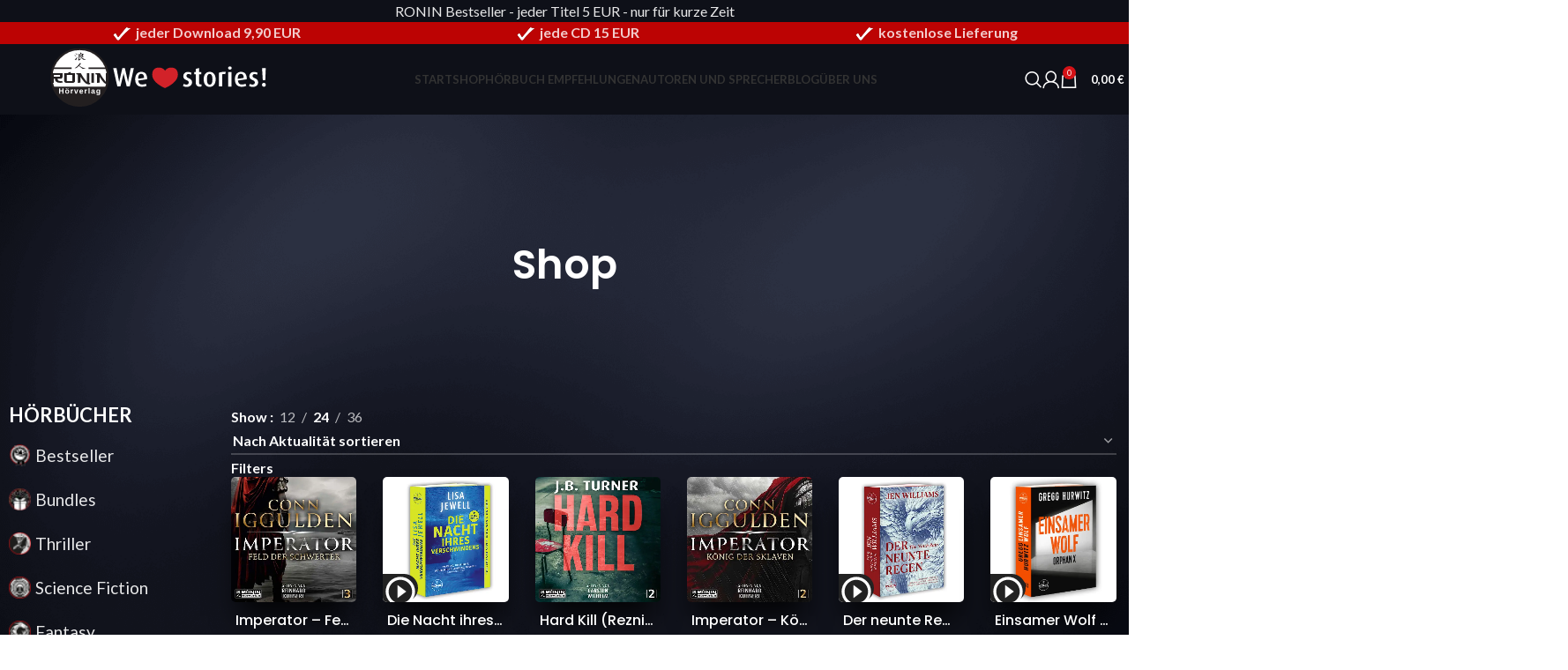

--- FILE ---
content_type: text/html; charset=UTF-8
request_url: https://www.ronin-hoerverlag.de/shop/?post_type=product&filter_reihe=nexus
body_size: 36322
content:
<!DOCTYPE html>
<html lang="de">
<head>
	<meta charset="UTF-8">
	<link rel="profile" href="https://gmpg.org/xfn/11">
	<link rel="pingback" href="https://www.ronin-hoerverlag.de/xmlrpc.php">

	<meta name='robots' content='index, follow, max-image-preview:large, max-snippet:-1, max-video-preview:-1' />
	<style>img:is([sizes="auto" i], [sizes^="auto," i]) { contain-intrinsic-size: 3000px 1500px }</style>
	
<!-- Google Tag Manager by PYS -->
    <script data-cfasync="false" data-pagespeed-no-defer>
	    window.dataLayerPYS = window.dataLayerPYS || [];
	</script>
<!-- End Google Tag Manager by PYS -->
<!-- Google Tag Manager by PYS -->
<script data-cfasync="false" data-pagespeed-no-defer>
	var pys_datalayer_name = "dataLayer";
	window.dataLayerPYS = window.dataLayerPYS || [];</script> 
<!-- End Google Tag Manager by PYS -->
<!-- Google Tag Manager for WordPress by gtm4wp.com -->
<script data-cfasync="false" data-pagespeed-no-defer>
	var gtm4wp_datalayer_name = "dataLayer";
	var dataLayer = dataLayer || [];
	const gtm4wp_use_sku_instead = 1;
	const gtm4wp_currency = 'EUR';
	const gtm4wp_product_per_impression = false;
	const gtm4wp_clear_ecommerce = false;
</script>
<!-- End Google Tag Manager for WordPress by gtm4wp.com -->
	<title>Shop - Ronin Hörverlag</title>
	<meta name="description" content="Entdecken Sie eine breite Auswahl an Hörbüchern und Büchern im Ronin Hörverlag Online-Shop. Tauchen Sie ein in spannende Geschichten und fesselnde Erzählungen." />
	<link rel="canonical" href="https://www.ronin-hoerverlag.de/" />
	<link rel="next" href="https://www.ronin-hoerverlag.de/page/2/" />
	<meta property="og:locale" content="de_DE" />
	<meta property="og:type" content="article" />
	<meta property="og:title" content="Shop" />
	<meta property="og:description" content="Entdecken Sie eine breite Auswahl an Hörbüchern und Büchern im Ronin Hörverlag Online-Shop. Tauchen Sie ein in spannende Geschichten und fesselnde Erzählungen." />
	<meta property="og:url" content="https://www.ronin-hoerverlag.de/" />
	<meta property="og:site_name" content="Ronin Hörverlag" />
	<meta property="article:publisher" content="https://www.facebook.com/Ronin.Hoerverlag/" />
	<meta property="article:modified_time" content="2023-11-18T21:20:20+00:00" />
	<meta name="twitter:card" content="summary_large_image" />
	<script type="application/ld+json" class="yoast-schema-graph">{"@context":"https://schema.org","@graph":[{"@type":"WebPage","@id":"https://www.ronin-hoerverlag.de/","url":"https://www.ronin-hoerverlag.de/","name":"Shop - Ronin Hörverlag","isPartOf":{"@id":"https://www.ronin-hoerverlag.de/#website"},"primaryImageOfPage":{"@id":"https://www.ronin-hoerverlag.de/#primaryimage"},"image":{"@id":"https://www.ronin-hoerverlag.de/#primaryimage"},"thumbnailUrl":"https://www.ronin-hoerverlag.de/wp-content/uploads/Imperator-Feld-Der-Schwerter-Imperator-3-Hoerbuch.webp","datePublished":"2021-01-04T10:32:30+00:00","dateModified":"2023-11-18T21:20:20+00:00","description":"Entdecken Sie eine breite Auswahl an Hörbüchern und Büchern im Ronin Hörverlag Online-Shop. Tauchen Sie ein in spannende Geschichten und fesselnde Erzählungen.","breadcrumb":{"@id":"https://www.ronin-hoerverlag.de/#breadcrumb"},"inLanguage":"de","potentialAction":[{"@type":"ReadAction","target":["https://www.ronin-hoerverlag.de/"]}]},{"@type":"ImageObject","inLanguage":"de","@id":"https://www.ronin-hoerverlag.de/#primaryimage","url":"https://www.ronin-hoerverlag.de/wp-content/uploads/Imperator-Feld-Der-Schwerter-Imperator-3-Hoerbuch.webp","contentUrl":"https://www.ronin-hoerverlag.de/wp-content/uploads/Imperator-Feld-Der-Schwerter-Imperator-3-Hoerbuch.webp","width":500,"height":500,"caption":"Hörbuch-Cover Imperator – Feld der Schwerter, Band 3 der Reihe Imperator von Iggulden"},{"@type":"BreadcrumbList","@id":"https://www.ronin-hoerverlag.de/#breadcrumb","itemListElement":[{"@type":"ListItem","position":1,"name":"Startseite","item":"https://www.ronin-hoerverlag.de/"},{"@type":"ListItem","position":2,"name":"Shop"}]},{"@type":"WebSite","@id":"https://www.ronin-hoerverlag.de/#website","url":"https://www.ronin-hoerverlag.de/","name":"Ronin Hörverlag","description":"We love stories.","publisher":{"@id":"https://www.ronin-hoerverlag.de/#organization"},"potentialAction":[{"@type":"SearchAction","target":{"@type":"EntryPoint","urlTemplate":"https://www.ronin-hoerverlag.de/?s={search_term_string}"},"query-input":{"@type":"PropertyValueSpecification","valueRequired":true,"valueName":"search_term_string"}}],"inLanguage":"de"},{"@type":"Organization","@id":"https://www.ronin-hoerverlag.de/#organization","name":"Ronin Hörverlag","url":"https://www.ronin-hoerverlag.de/","logo":{"@type":"ImageObject","inLanguage":"de","@id":"https://www.ronin-hoerverlag.de/#/schema/logo/image/","url":"https://www.ronin-hoerverlag.de/wp-content/uploads/2021/05/ronin-logo.svg","contentUrl":"https://www.ronin-hoerverlag.de/wp-content/uploads/2021/05/ronin-logo.svg","width":2184,"height":618,"caption":"Ronin Hörverlag"},"image":{"@id":"https://www.ronin-hoerverlag.de/#/schema/logo/image/"},"sameAs":["https://www.facebook.com/Ronin.Hoerverlag/","https://www.pinterest.de/roninhoerverlag/","https://www.instagram.com/roninhoerverlag/","https://www.youtube.com/@RoninHoerverlag"]}]}</script>


<link rel="alternate" type="application/rss+xml" title="Ronin Hörverlag &raquo; Feed" href="https://www.ronin-hoerverlag.de/feed/" />
<link rel="alternate" type="application/rss+xml" title="Ronin Hörverlag &raquo; Kommentar-Feed" href="https://www.ronin-hoerverlag.de/comments/feed/" />
<script type='text/javascript' id='pinterest-version-script'>console.log('PixelYourSite Pinterest version 5.5.1.1');</script>
<link rel="alternate" type="application/rss+xml" title="Ronin Hörverlag &raquo; Feed für Produkte" href="https://www.ronin-hoerverlag.de/shop/feed/" />
<link rel='stylesheet' id='cf7ic_style-css' href='https://www.ronin-hoerverlag.de/wp-content/plugins/contact-form-7-image-captcha/css/cf7ic-style.css?ver=3.3.7' type='text/css' media='all' />
<link rel='stylesheet' id='scap.player-css' href='https://www.ronin-hoerverlag.de/wp-content/plugins/ronin-player/css/player.css?ver=6.7.4' type='text/css' media='all' />
<link rel='stylesheet' id='omnisend-woocommerce-checkout-block-checkout-newsletter-subscription-block-css' href='https://www.ronin-hoerverlag.de/wp-content/plugins/omnisend-connect/includes/blocks/build/omnisend-checkout-block.css?ver=0.1.0' type='text/css' media='all' />
<link rel='stylesheet' id='omnisend-woocommerce-checkout-block-blocks-integration-css' href='https://www.ronin-hoerverlag.de/wp-content/plugins/omnisend-connect/includes/blocks/build/omnisend-checkout-block.css?ver=0.1.0' type='text/css' media='all' />
<link rel='stylesheet' id='bootstrap-css' href='https://www.ronin-hoerverlag.de/wp-content/themes/woodmart/css/bootstrap-light.min.css?ver=7.3.3' type='text/css' media='all' />
<link rel='stylesheet' id='woodmart-style-css' href='https://www.ronin-hoerverlag.de/wp-content/themes/woodmart/css/parts/base.min.css?ver=7.3.3' type='text/css' media='all' />
<link rel='stylesheet' id='wd-widget-price-filter-css' href='https://www.ronin-hoerverlag.de/wp-content/themes/woodmart/css/parts/woo-widget-price-filter.min.css?ver=7.3.3' type='text/css' media='all' />
<link rel='stylesheet' id='sby_styles-css' href='https://www.ronin-hoerverlag.de/wp-content/plugins/feeds-for-youtube/css/sb-youtube.min.css?ver=2.2.4' type='text/css' media='all' />
<style id='safe-svg-svg-icon-style-inline-css' type='text/css'>
.safe-svg-cover{text-align:center}.safe-svg-cover .safe-svg-inside{display:inline-block;max-width:100%}.safe-svg-cover svg{fill:currentColor;height:100%;max-height:100%;max-width:100%;width:100%}

</style>
<link rel='stylesheet' id='trackboxx-css' href='https://www.ronin-hoerverlag.de/wp-content/plugins/Trackboxx%20Plugin/public/css/trackboxx-public.css?ver=1.3.5' type='text/css' media='all' />
<link rel='stylesheet' id='ae-pro-css-css' href='https://www.ronin-hoerverlag.de/wp-content/plugins/anywhere-elementor-pro/includes/assets/css/ae-pro.min.css?ver=2.28.1' type='text/css' media='all' />
<link rel='stylesheet' id='roninrating_css-css' href='https://www.ronin-hoerverlag.de/wp-content/plugins/ronin-rating//assets/css/style.css?ver=1769517360' type='text/css' media='all' />
<link rel='stylesheet' id='sumup-checkout-css' href='https://www.ronin-hoerverlag.de/wp-content/plugins/sumup-payment-gateway-for-woocommerce/assets/css/checkout/modal.min.css?ver=2.7.0' type='text/css' media='all' />
<style id='woocommerce-inline-inline-css' type='text/css'>
.woocommerce form .form-row .required { visibility: visible; }
</style>
<link rel='stylesheet' id='aws-style-css' href='https://www.ronin-hoerverlag.de/wp-content/plugins/advanced-woo-search/assets/css/common.min.css?ver=3.48' type='text/css' media='all' />
<link rel='stylesheet' id='paypalplus-woocommerce-front-css' href='https://www.ronin-hoerverlag.de/wp-content/plugins/woo-paypalplus/public/css/front.min.css?ver=1738094885' type='text/css' media='screen' />
<link rel='stylesheet' id='ronin-advent-css-css' href='https://www.ronin-hoerverlag.de/wp-content/plugins/ronin-adventskalender/assets/css/calendar.css?ver=1.0.2' type='text/css' media='all' />
<style id='ronin-advent-css-inline-css' type='text/css'>

            .ronin-advent-wrapper {
                background-image: url('https://www.ronin-hoerverlag.de/wp-content/uploads/2025/01/ronin-hoerverlag-neuerscheinung.webp') !important;
            }
        
</style>
<link rel='stylesheet' id='ronin-bestseller-css-css' href='https://www.ronin-hoerverlag.de/wp-content/plugins/ronin-bestseller/assets/css/grid.css?ver=1.3.1' type='text/css' media='all' />
<link rel='stylesheet' id='url-shortify-css' href='https://www.ronin-hoerverlag.de/wp-content/plugins/url-shortify/lite/dist/styles/url-shortify.css?ver=1.10.4' type='text/css' media='all' />
<link rel='stylesheet' id='vegas-css-css' href='https://www.ronin-hoerverlag.de/wp-content/plugins/anywhere-elementor-pro/includes/assets/lib/vegas/vegas.min.css?ver=2.4.0' type='text/css' media='all' />
<link rel='stylesheet' id='brands-styles-css' href='https://www.ronin-hoerverlag.de/wp-content/plugins/woocommerce/assets/css/brands.css?ver=10.3.7' type='text/css' media='all' />
<link rel='stylesheet' id='dflip-style-css' href='https://www.ronin-hoerverlag.de/wp-content/plugins/3d-flipbook-dflip-lite/assets/css/dflip.min.css?ver=2.4.20' type='text/css' media='all' />
<link rel='stylesheet' id='elementor-frontend-css' href='https://www.ronin-hoerverlag.de/wp-content/plugins/elementor/assets/css/frontend.min.css?ver=3.34.3' type='text/css' media='all' />
<style id='elementor-frontend-inline-css' type='text/css'>

				.elementor-widget-woocommerce-checkout-page .woocommerce table.woocommerce-checkout-review-order-table {
				    margin: var(--sections-margin, 24px 0 24px 0);
				    padding: var(--sections-padding, 16px 16px);
				}
				.elementor-widget-woocommerce-checkout-page .woocommerce table.woocommerce-checkout-review-order-table .cart_item td.product-name {
				    padding-right: 20px;
				}
				.elementor-widget-woocommerce-checkout-page .woocommerce .woocommerce-checkout #payment {
					border: none;
					padding: 0;
				}
				.elementor-widget-woocommerce-checkout-page .woocommerce .e-checkout__order_review-2 {
					background: var(--sections-background-color, #ffffff);
				    border-radius: var(--sections-border-radius, 3px);
				    padding: var(--sections-padding, 16px 30px);
				    margin: var(--sections-margin, 0 0 24px 0);
				    border-style: var(--sections-border-type, solid);
				    border-color: var(--sections-border-color, #D5D8DC);
				    border-width: 1px;
				    display: block;
				}
				.elementor-widget-woocommerce-checkout-page .woocommerce-checkout .place-order {
					display: -webkit-box;
					display: -ms-flexbox;
					display: flex;
					-webkit-box-orient: vertical;
					-webkit-box-direction: normal;
					-ms-flex-direction: column;
					flex-direction: column;
					-ms-flex-wrap: wrap;
					flex-wrap: wrap;
					padding: 0;
					margin-bottom: 0;
					margin-top: 1em;
					-webkit-box-align: var(--place-order-title-alignment, stretch);
					-ms-flex-align: var(--place-order-title-alignment, stretch);
					align-items: var(--place-order-title-alignment, stretch); 
				}
				.elementor-widget-woocommerce-checkout-page .woocommerce-checkout #place_order {
					background-color: #5bc0de;
					width: var(--purchase-button-width, auto);
					float: none;
					color: var(--purchase-button-normal-text-color, #ffffff);
					min-height: auto;
					padding: var(--purchase-button-padding, 1em 1em);
					border-radius: var(--purchase-button-border-radius, 3px); 
		        }
		        .elementor-widget-woocommerce-checkout-page .woocommerce-checkout #place_order:hover {
					background-color: #5bc0de;
					color: var(--purchase-button-hover-text-color, #ffffff);
					border-color: var(--purchase-button-hover-border-color, #5bc0de);
					-webkit-transition-duration: var(--purchase-button-hover-transition-duration, 0.3s);
					-o-transition-duration: var(--purchase-button-hover-transition-duration, 0.3s);
					transition-duration: var(--purchase-button-hover-transition-duration, 0.3s); 
                }
			
</style>
<link rel='stylesheet' id='widget-heading-css' href='https://www.ronin-hoerverlag.de/wp-content/plugins/elementor/assets/css/widget-heading.min.css?ver=3.34.3' type='text/css' media='all' />
<link rel='stylesheet' id='widget-image-css' href='https://www.ronin-hoerverlag.de/wp-content/plugins/elementor/assets/css/widget-image.min.css?ver=3.34.3' type='text/css' media='all' />
<link rel='stylesheet' id='widget-woocommerce-products-css' href='https://www.ronin-hoerverlag.de/wp-content/plugins/elementor-pro/assets/css/widget-woocommerce-products.min.css?ver=3.28.1' type='text/css' media='all' />
<link rel='stylesheet' id='widget-woocommerce-products-archive-css' href='https://www.ronin-hoerverlag.de/wp-content/plugins/elementor-pro/assets/css/widget-woocommerce-products-archive.min.css?ver=3.28.1' type='text/css' media='all' />
<link rel='stylesheet' id='elementor-icons-css' href='https://www.ronin-hoerverlag.de/wp-content/plugins/elementor/assets/lib/eicons/css/elementor-icons.min.css?ver=5.46.0' type='text/css' media='all' />
<link rel='stylesheet' id='elementor-post-18896-css' href='https://www.ronin-hoerverlag.de/wp-content/uploads/elementor/css/post-18896.css?ver=1769467908' type='text/css' media='all' />
<link rel='stylesheet' id='sby-styles-css' href='https://www.ronin-hoerverlag.de/wp-content/plugins/feeds-for-youtube/css/sb-youtube.min.css?ver=2.2.4' type='text/css' media='all' />
<link rel='stylesheet' id='elementor-post-23197-css' href='https://www.ronin-hoerverlag.de/wp-content/uploads/elementor/css/post-23197.css?ver=1769467908' type='text/css' media='all' />
<link rel='stylesheet' id='woo-variation-swatches-css' href='https://www.ronin-hoerverlag.de/wp-content/plugins/woo-variation-swatches/assets/css/frontend.min.css?ver=1.1.19' type='text/css' media='all' />
<style id='woo-variation-swatches-inline-css' type='text/css'>
.variable-item:not(.radio-variable-item) { width : 30px; height : 30px; } .wvs-style-squared .button-variable-item { min-width : 30px; } .button-variable-item span { font-size : 16px; }
</style>
<link rel='stylesheet' id='woo-variation-swatches-theme-override-css' href='https://www.ronin-hoerverlag.de/wp-content/plugins/woo-variation-swatches/assets/css/wvs-theme-override.min.css?ver=1.1.19' type='text/css' media='all' />
<link rel='stylesheet' id='woocommerce-gzd-layout-css' href='https://www.ronin-hoerverlag.de/wp-content/plugins/woocommerce-germanized/build/static/layout-styles.css?ver=3.19.9' type='text/css' media='all' />
<style id='woocommerce-gzd-layout-inline-css' type='text/css'>
.woocommerce-checkout .shop_table { background-color: #eeeeee; } .product p.deposit-packaging-type { font-size: 1.25em !important; } p.woocommerce-shipping-destination { display: none; }
                .wc-gzd-nutri-score-value-a {
                    background: url(https://www.ronin-hoerverlag.de/wp-content/plugins/woocommerce-germanized/assets/images/nutri-score-a.svg) no-repeat;
                }
                .wc-gzd-nutri-score-value-b {
                    background: url(https://www.ronin-hoerverlag.de/wp-content/plugins/woocommerce-germanized/assets/images/nutri-score-b.svg) no-repeat;
                }
                .wc-gzd-nutri-score-value-c {
                    background: url(https://www.ronin-hoerverlag.de/wp-content/plugins/woocommerce-germanized/assets/images/nutri-score-c.svg) no-repeat;
                }
                .wc-gzd-nutri-score-value-d {
                    background: url(https://www.ronin-hoerverlag.de/wp-content/plugins/woocommerce-germanized/assets/images/nutri-score-d.svg) no-repeat;
                }
                .wc-gzd-nutri-score-value-e {
                    background: url(https://www.ronin-hoerverlag.de/wp-content/plugins/woocommerce-germanized/assets/images/nutri-score-e.svg) no-repeat;
                }
            
</style>
<link rel='stylesheet' id='js_composer_front-css' href='https://www.ronin-hoerverlag.de/wp-content/plugins/js_composer/assets/css/js_composer.min.css?ver=8.7.2' type='text/css' media='all' />
<link rel='stylesheet' id='wd-widget-wd-recent-posts-css' href='https://www.ronin-hoerverlag.de/wp-content/themes/woodmart/css/parts/widget-wd-recent-posts.min.css?ver=7.3.3' type='text/css' media='all' />
<link rel='stylesheet' id='wd-widget-nav-css' href='https://www.ronin-hoerverlag.de/wp-content/themes/woodmart/css/parts/widget-nav.min.css?ver=7.3.3' type='text/css' media='all' />
<link rel='stylesheet' id='wd-widget-product-cat-css' href='https://www.ronin-hoerverlag.de/wp-content/themes/woodmart/css/parts/woo-widget-product-cat.min.css?ver=7.3.3' type='text/css' media='all' />
<link rel='stylesheet' id='wd-widget-product-list-css' href='https://www.ronin-hoerverlag.de/wp-content/themes/woodmart/css/parts/woo-widget-product-list.min.css?ver=7.3.3' type='text/css' media='all' />
<link rel='stylesheet' id='wd-lazy-loading-css' href='https://www.ronin-hoerverlag.de/wp-content/themes/woodmart/css/parts/opt-lazy-load.min.css?ver=7.3.3' type='text/css' media='all' />
<link rel='stylesheet' id='wd-wpcf7-css' href='https://www.ronin-hoerverlag.de/wp-content/themes/woodmart/css/parts/int-wpcf7.min.css?ver=7.3.3' type='text/css' media='all' />
<link rel='stylesheet' id='wd-woo-germanized-css' href='https://www.ronin-hoerverlag.de/wp-content/themes/woodmart/css/parts/int-woo-germanized.min.css?ver=7.3.3' type='text/css' media='all' />
<link rel='stylesheet' id='wd-revolution-slider-css' href='https://www.ronin-hoerverlag.de/wp-content/themes/woodmart/css/parts/int-rev-slider.min.css?ver=7.3.3' type='text/css' media='all' />
<link rel='stylesheet' id='wd-elementor-pro-base-css' href='https://www.ronin-hoerverlag.de/wp-content/themes/woodmart/css/parts/int-elementor-pro.min.css?ver=7.3.3' type='text/css' media='all' />
<link rel='stylesheet' id='wd-wpbakery-base-css' href='https://www.ronin-hoerverlag.de/wp-content/themes/woodmart/css/parts/int-wpb-base.min.css?ver=7.3.3' type='text/css' media='all' />
<link rel='stylesheet' id='wd-wpbakery-base-deprecated-css' href='https://www.ronin-hoerverlag.de/wp-content/themes/woodmart/css/parts/int-wpb-base-deprecated.min.css?ver=7.3.3' type='text/css' media='all' />
<link rel='stylesheet' id='wd-notices-fixed-css' href='https://www.ronin-hoerverlag.de/wp-content/themes/woodmart/css/parts/woo-opt-sticky-notices.min.css?ver=7.3.3' type='text/css' media='all' />
<link rel='stylesheet' id='wd-woocommerce-base-css' href='https://www.ronin-hoerverlag.de/wp-content/themes/woodmart/css/parts/woocommerce-base.min.css?ver=7.3.3' type='text/css' media='all' />
<link rel='stylesheet' id='wd-mod-star-rating-css' href='https://www.ronin-hoerverlag.de/wp-content/themes/woodmart/css/parts/mod-star-rating.min.css?ver=7.3.3' type='text/css' media='all' />
<link rel='stylesheet' id='wd-woo-el-track-order-css' href='https://www.ronin-hoerverlag.de/wp-content/themes/woodmart/css/parts/woo-el-track-order.min.css?ver=7.3.3' type='text/css' media='all' />
<link rel='stylesheet' id='wd-widget-active-filters-css' href='https://www.ronin-hoerverlag.de/wp-content/themes/woodmart/css/parts/woo-widget-active-filters.min.css?ver=7.3.3' type='text/css' media='all' />
<link rel='stylesheet' id='wd-woo-shop-opt-shop-ajax-css' href='https://www.ronin-hoerverlag.de/wp-content/themes/woodmart/css/parts/woo-shop-opt-shop-ajax.min.css?ver=7.3.3' type='text/css' media='all' />
<link rel='stylesheet' id='wd-woo-shop-predefined-css' href='https://www.ronin-hoerverlag.de/wp-content/themes/woodmart/css/parts/woo-shop-predefined.min.css?ver=7.3.3' type='text/css' media='all' />
<link rel='stylesheet' id='wd-woo-shop-el-products-per-page-css' href='https://www.ronin-hoerverlag.de/wp-content/themes/woodmart/css/parts/woo-shop-el-products-per-page.min.css?ver=7.3.3' type='text/css' media='all' />
<link rel='stylesheet' id='wd-woo-shop-page-title-css' href='https://www.ronin-hoerverlag.de/wp-content/themes/woodmart/css/parts/woo-shop-page-title.min.css?ver=7.3.3' type='text/css' media='all' />
<link rel='stylesheet' id='wd-woo-mod-shop-loop-head-css' href='https://www.ronin-hoerverlag.de/wp-content/themes/woodmart/css/parts/woo-mod-shop-loop-head.min.css?ver=7.3.3' type='text/css' media='all' />
<link rel='stylesheet' id='child-style-css' href='https://www.ronin-hoerverlag.de/wp-content/themes/woodmart-child/style.css?ver=7.3.3' type='text/css' media='all' />
<link rel='stylesheet' id='wd-header-base-css' href='https://www.ronin-hoerverlag.de/wp-content/themes/woodmart/css/parts/header-base.min.css?ver=7.3.3' type='text/css' media='all' />
<link rel='stylesheet' id='wd-mod-tools-css' href='https://www.ronin-hoerverlag.de/wp-content/themes/woodmart/css/parts/mod-tools.min.css?ver=7.3.3' type='text/css' media='all' />
<link rel='stylesheet' id='wd-header-elements-base-css' href='https://www.ronin-hoerverlag.de/wp-content/themes/woodmart/css/parts/header-el-base.min.css?ver=7.3.3' type='text/css' media='all' />
<link rel='stylesheet' id='wd-header-cart-side-css' href='https://www.ronin-hoerverlag.de/wp-content/themes/woodmart/css/parts/header-el-cart-side.min.css?ver=7.3.3' type='text/css' media='all' />
<link rel='stylesheet' id='wd-header-cart-css' href='https://www.ronin-hoerverlag.de/wp-content/themes/woodmart/css/parts/header-el-cart.min.css?ver=7.3.3' type='text/css' media='all' />
<link rel='stylesheet' id='wd-widget-shopping-cart-css' href='https://www.ronin-hoerverlag.de/wp-content/themes/woodmart/css/parts/woo-widget-shopping-cart.min.css?ver=7.3.3' type='text/css' media='all' />
<link rel='stylesheet' id='wd-header-search-css' href='https://www.ronin-hoerverlag.de/wp-content/themes/woodmart/css/parts/header-el-search.min.css?ver=7.3.3' type='text/css' media='all' />
<link rel='stylesheet' id='wd-header-my-account-dropdown-css' href='https://www.ronin-hoerverlag.de/wp-content/themes/woodmart/css/parts/header-el-my-account-dropdown.min.css?ver=7.3.3' type='text/css' media='all' />
<link rel='stylesheet' id='wd-woo-mod-login-form-css' href='https://www.ronin-hoerverlag.de/wp-content/themes/woodmart/css/parts/woo-mod-login-form.min.css?ver=7.3.3' type='text/css' media='all' />
<link rel='stylesheet' id='wd-header-my-account-css' href='https://www.ronin-hoerverlag.de/wp-content/themes/woodmart/css/parts/header-el-my-account.min.css?ver=7.3.3' type='text/css' media='all' />
<link rel='stylesheet' id='wd-woo-shop-el-order-by-css' href='https://www.ronin-hoerverlag.de/wp-content/themes/woodmart/css/parts/woo-shop-el-order-by.min.css?ver=7.3.3' type='text/css' media='all' />
<link rel='stylesheet' id='wd-product-loop-css' href='https://www.ronin-hoerverlag.de/wp-content/themes/woodmart/css/parts/woo-product-loop.min.css?ver=7.3.3' type='text/css' media='all' />
<link rel='stylesheet' id='wd-product-loop-icons-css' href='https://www.ronin-hoerverlag.de/wp-content/themes/woodmart/css/parts/woo-product-loop-icons.min.css?ver=7.3.3' type='text/css' media='all' />
<link rel='stylesheet' id='wd-categories-loop-default-css' href='https://www.ronin-hoerverlag.de/wp-content/themes/woodmart/css/parts/woo-categories-loop-default-old.min.css?ver=7.3.3' type='text/css' media='all' />
<link rel='stylesheet' id='wd-categories-loop-css' href='https://www.ronin-hoerverlag.de/wp-content/themes/woodmart/css/parts/woo-categories-loop-old.min.css?ver=7.3.3' type='text/css' media='all' />
<link rel='stylesheet' id='wd-woo-mod-product-labels-css' href='https://www.ronin-hoerverlag.de/wp-content/themes/woodmart/css/parts/woo-mod-product-labels.min.css?ver=7.3.3' type='text/css' media='all' />
<link rel='stylesheet' id='wd-woo-mod-product-labels-rect-css' href='https://www.ronin-hoerverlag.de/wp-content/themes/woodmart/css/parts/woo-mod-product-labels-rect.min.css?ver=7.3.3' type='text/css' media='all' />
<link rel='stylesheet' id='wd-footer-base-css' href='https://www.ronin-hoerverlag.de/wp-content/themes/woodmart/css/parts/footer-base.min.css?ver=7.3.3' type='text/css' media='all' />
<link rel='stylesheet' id='wd-scroll-top-css' href='https://www.ronin-hoerverlag.de/wp-content/themes/woodmart/css/parts/opt-scrolltotop.min.css?ver=7.3.3' type='text/css' media='all' />
<link rel='stylesheet' id='wd-wd-search-results-css' href='https://www.ronin-hoerverlag.de/wp-content/themes/woodmart/css/parts/wd-search-results.min.css?ver=7.3.3' type='text/css' media='all' />
<link rel='stylesheet' id='wd-wd-search-form-css' href='https://www.ronin-hoerverlag.de/wp-content/themes/woodmart/css/parts/wd-search-form.min.css?ver=7.3.3' type='text/css' media='all' />
<link rel='stylesheet' id='wd-header-search-fullscreen-css' href='https://www.ronin-hoerverlag.de/wp-content/themes/woodmart/css/parts/header-el-search-fullscreen-general.min.css?ver=7.3.3' type='text/css' media='all' />
<link rel='stylesheet' id='wd-header-search-fullscreen-1-css' href='https://www.ronin-hoerverlag.de/wp-content/themes/woodmart/css/parts/header-el-search-fullscreen-1.min.css?ver=7.3.3' type='text/css' media='all' />
<link rel='stylesheet' id='wd-bottom-toolbar-css' href='https://www.ronin-hoerverlag.de/wp-content/themes/woodmart/css/parts/opt-bottom-toolbar.min.css?ver=7.3.3' type='text/css' media='all' />
<link rel='stylesheet' id='wd-mod-sticky-sidebar-opener-css' href='https://www.ronin-hoerverlag.de/wp-content/themes/woodmart/css/parts/mod-sticky-sidebar-opener.min.css?ver=7.3.3' type='text/css' media='all' />
<link rel='stylesheet' id='xts-style-header_203947-css' href='https://www.ronin-hoerverlag.de/wp-content/uploads/xts-header_203947-1766631237.css?ver=7.3.3' type='text/css' media='all' />
<link rel='stylesheet' id='xts-style-theme_settings_default-css' href='https://www.ronin-hoerverlag.de/wp-content/uploads/xts-theme_settings_default-1763675340.css?ver=7.3.3' type='text/css' media='all' />
<link rel='stylesheet' id='xts-google-fonts-css' href='https://fonts.googleapis.com/css?family=Lato%3A400%2C700%7CPoppins%3A400%2C600%2C500&#038;ver=7.3.3' type='text/css' media='all' />
<link rel='stylesheet' id='timed-content-css-css' href='https://www.ronin-hoerverlag.de/wp-content/plugins/timed-content/css/timed-content.css?ver=2.91' type='text/css' media='all' />
<script type="text/template" id="tmpl-variation-template">
	<div class="woocommerce-variation-description">{{{ data.variation.variation_description }}}</div>
	<div class="woocommerce-variation-price">{{{ data.variation.price_html }}}</div>
	<div class="woocommerce-variation-availability">{{{ data.variation.availability_html }}}</div>
</script>
<script type="text/template" id="tmpl-unavailable-variation-template">
	<p role="alert">Dieses Produkt ist leider nicht verfügbar. Bitte wähle eine andere Kombination.</p>
</script>
                    <script>
                (
                    function (d, s, id, w, f) {
                        w[f] = w[f] || function () {
                            (
                                w[f].q = w[f].q || []
                            ).push(arguments);
                        };
                        var js, fjs = d.getElementsByTagName(s)[0];
                        if (d.getElementById(id)) {
                            return;
                        }
                        js = d.createElement(s);
                        js.id = id;
                        js.onload = function () {
                            document.dispatchEvent(new Event('tbScriptLoaded'));
                        };
                        js.async = true;
                        js.src = "https://cdn.trackboxx.info/p/tracker.js";
                        fjs.parentNode.insertBefore(js, fjs);
                    }(document, "script", "trackboxx-script", window, "trackboxx")
                );
                trackboxx("set", "siteId", "TB-69520524");
                trackboxx("trackPageview");
            </script>
                <script type="text/javascript" src="https://www.ronin-hoerverlag.de/wp-content/plugins/ronin-player/js/soundmanager2-nodebug-jsmin.js?ver=6.7.4" id="scap.soundmanager2-js"></script>
<script type="text/javascript" src="https://www.ronin-hoerverlag.de/wp-includes/js/jquery/jquery.min.js?ver=3.7.1" id="jquery-core-js"></script>
<script type="text/javascript" src="https://www.ronin-hoerverlag.de/wp-includes/js/jquery/jquery-migrate.min.js?ver=3.4.1" id="jquery-migrate-js"></script>
<script type="text/javascript" id="wc-single-product-js-extra">
/* <![CDATA[ */
var wc_single_product_params = {"i18n_required_rating_text":"Bitte w\u00e4hle eine Bewertung","i18n_rating_options":["1 von 5\u00a0Sternen","2 von 5\u00a0Sternen","3 von 5\u00a0Sternen","4 von 5\u00a0Sternen","5 von 5\u00a0Sternen"],"i18n_product_gallery_trigger_text":"Bildergalerie im Vollbildmodus anzeigen","review_rating_required":"no","flexslider":{"rtl":false,"animation":"slide","smoothHeight":true,"directionNav":false,"controlNav":"thumbnails","slideshow":false,"animationSpeed":500,"animationLoop":false,"allowOneSlide":false},"zoom_enabled":"","zoom_options":[],"photoswipe_enabled":"","photoswipe_options":{"shareEl":false,"closeOnScroll":false,"history":false,"hideAnimationDuration":0,"showAnimationDuration":0},"flexslider_enabled":""};
/* ]]> */
</script>
<script type="text/javascript" src="https://www.ronin-hoerverlag.de/wp-content/plugins/woocommerce/assets/js/frontend/single-product.min.js?ver=10.3.7" id="wc-single-product-js" defer="defer" data-wp-strategy="defer"></script>
<script type="text/javascript" src="https://www.ronin-hoerverlag.de/wp-content/plugins/woocommerce/assets/js/jquery-blockui/jquery.blockUI.min.js?ver=2.7.0-wc.10.3.7" id="wc-jquery-blockui-js" data-wp-strategy="defer"></script>
<script type="text/javascript" src="https://www.ronin-hoerverlag.de/wp-content/plugins/woocommerce/assets/js/js-cookie/js.cookie.min.js?ver=2.1.4-wc.10.3.7" id="wc-js-cookie-js" defer="defer" data-wp-strategy="defer"></script>
<script type="text/javascript" id="woocommerce-js-extra">
/* <![CDATA[ */
var woocommerce_params = {"ajax_url":"\/wp-admin\/admin-ajax.php","wc_ajax_url":"\/?wc-ajax=%%endpoint%%","i18n_password_show":"Passwort anzeigen","i18n_password_hide":"Passwort ausblenden"};
/* ]]> */
</script>
<script type="text/javascript" src="https://www.ronin-hoerverlag.de/wp-content/plugins/woocommerce/assets/js/frontend/woocommerce.min.js?ver=10.3.7" id="woocommerce-js" defer="defer" data-wp-strategy="defer"></script>
<script type="text/javascript" src="https://www.ronin-hoerverlag.de/wp-includes/js/underscore.min.js?ver=1.13.7" id="underscore-js"></script>
<script type="text/javascript" id="url-shortify-js-extra">
/* <![CDATA[ */
var usParams = {"ajaxurl":"https:\/\/www.ronin-hoerverlag.de\/wp-admin\/admin-ajax.php"};
/* ]]> */
</script>
<script type="text/javascript" src="https://www.ronin-hoerverlag.de/wp-content/plugins/url-shortify/lite/dist/scripts/url-shortify.js?ver=1.10.4" id="url-shortify-js"></script>
<script type="text/javascript" id="wp-util-js-extra">
/* <![CDATA[ */
var _wpUtilSettings = {"ajax":{"url":"\/wp-admin\/admin-ajax.php"}};
/* ]]> */
</script>
<script type="text/javascript" src="https://www.ronin-hoerverlag.de/wp-includes/js/wp-util.min.js?ver=6.7.4" id="wp-util-js"></script>
<script type="text/javascript" id="wc-add-to-cart-variation-js-extra">
/* <![CDATA[ */
var wc_add_to_cart_variation_params = {"wc_ajax_url":"\/?wc-ajax=%%endpoint%%","i18n_no_matching_variations_text":"Es entsprechen leider keine Produkte deiner Auswahl. Bitte w\u00e4hle eine andere Kombination.","i18n_make_a_selection_text":"Bitte w\u00e4hle die Produktoptionen, bevor du den Artikel in den Warenkorb legst.","i18n_unavailable_text":"Dieses Produkt ist leider nicht verf\u00fcgbar. Bitte w\u00e4hle eine andere Kombination.","i18n_reset_alert_text":"Deine Auswahl wurde zur\u00fcckgesetzt. Bitte w\u00e4hle Produktoptionen aus, bevor du den Artikel in den Warenkorb legst."};
/* ]]> */
</script>
<script type="text/javascript" src="https://www.ronin-hoerverlag.de/wp-content/plugins/woocommerce/assets/js/frontend/add-to-cart-variation.min.js?ver=10.3.7" id="wc-add-to-cart-variation-js" data-wp-strategy="defer"></script>
<script type="text/javascript" id="wc-gzd-unit-price-observer-queue-js-extra">
/* <![CDATA[ */
var wc_gzd_unit_price_observer_queue_params = {"ajax_url":"\/wp-admin\/admin-ajax.php","wc_ajax_url":"\/?wc-ajax=%%endpoint%%","refresh_unit_price_nonce":"766772bbc0"};
/* ]]> */
</script>
<script type="text/javascript" src="https://www.ronin-hoerverlag.de/wp-content/plugins/woocommerce-germanized/build/static/unit-price-observer-queue.js?ver=3.19.9" id="wc-gzd-unit-price-observer-queue-js" defer="defer" data-wp-strategy="defer"></script>
<script type="text/javascript" src="https://www.ronin-hoerverlag.de/wp-content/plugins/woocommerce/assets/js/accounting/accounting.min.js?ver=0.4.2" id="wc-accounting-js"></script>
<script type="text/javascript" id="wc-gzd-add-to-cart-variation-js-extra">
/* <![CDATA[ */
var wc_gzd_add_to_cart_variation_params = {"wrapper":".product","price_selector":"p.price","replace_price":"1"};
/* ]]> */
</script>
<script type="text/javascript" src="https://www.ronin-hoerverlag.de/wp-content/plugins/woocommerce-germanized/build/static/add-to-cart-variation.js?ver=3.19.9" id="wc-gzd-add-to-cart-variation-js" defer="defer" data-wp-strategy="defer"></script>
<script type="text/javascript" id="wc-gzd-unit-price-observer-js-extra">
/* <![CDATA[ */
var wc_gzd_unit_price_observer_params = {"wrapper":".product","price_selector":{"p.price":{"is_total_price":false,"is_primary_selector":true,"quantity_selector":""}},"replace_price":"1","product_id":"26561","price_decimal_sep":",","price_thousand_sep":".","qty_selector":"input.quantity, input.qty","refresh_on_load":""};
/* ]]> */
</script>
<script type="text/javascript" src="https://www.ronin-hoerverlag.de/wp-content/plugins/woocommerce-germanized/build/static/unit-price-observer.js?ver=3.19.9" id="wc-gzd-unit-price-observer-js" defer="defer" data-wp-strategy="defer"></script>
<script type="text/javascript" src="https://www.ronin-hoerverlag.de/wp-content/plugins/pixelyoursite-super-pack/dist/scripts/public.js?ver=5.3.0.1" id="pys_sp_public_js-js"></script>
<script type="text/javascript" src="https://www.ronin-hoerverlag.de/wp-content/themes/woodmart/js/libs/device.min.js?ver=7.3.3" id="wd-device-library-js"></script>
<script type="text/javascript" src="https://www.ronin-hoerverlag.de/wp-content/themes/woodmart/js/scripts/global/scrollBar.min.js?ver=7.3.3" id="wd-scrollbar-js"></script>
<script type="text/javascript" src="https://www.ronin-hoerverlag.de/wp-content/plugins/timed-content/js/timed-content.js?ver=2.91" id="timed-content_js-js"></script>
<script></script><link rel="https://api.w.org/" href="https://www.ronin-hoerverlag.de/wp-json/" /><link rel="EditURI" type="application/rsd+xml" title="RSD" href="https://www.ronin-hoerverlag.de/xmlrpc.php?rsd" />
<link rel='shortlink' href='https://www.ronin-hoerverlag.de/o37q' />
<!-- HFCM by 99 Robots - Snippet # 4: Shoplytics -->
<script src="https://app.shoplytics.de/scripts/IF0ED2I4xQgPDnvWpKGS8baj587hdmJ13orXyZOeTREuVelfvONzBM6qyUH1Vj9N.js"></script>
<!-- /end HFCM by 99 Robots -->
<!-- HFCM by 99 Robots - Snippet # 5: Advertly -->
<!-- Start: Adverfly -->
	<script>
            function advPxl(){for(var e=[!1],t=0;t<arguments.length;t++)e.push(arguments[t]);adverfly.push(e)}window.adverfly=window.adverfly||[],advPxl("init",169941),window.adverfly.store_currency="EUR",window.adverfly.store_timezone="Europe/Berlin";var script=document.createElement("script");script.type="text/javascript",script.async=!0,script.src="https://sos-de-fra-1.exo.io/adv/adv.js",document.getElementsByTagName("head")[0].appendChild(script);var script2=document.createElement("script");script2.type="text/javascript",script2.async=!0,script2.src="https://sos-de-fra-1.exo.io/adv/adv-169941.js",document.getElementsByTagName("head")[0].appendChild(script2);
	</script>
<!-- End: Adverfly -->
<!-- /end HFCM by 99 Robots -->
<!-- HFCM by 99 Robots - Snippet # 6: Plerdy -->
<script type="text/javascript" defer data-plerdy_code='1'>
    var _protocol="https:"==document.location.protocol?"https://":"http://";
    _site_hash_code = "ca6361fbf32a2487dbd61cfc745f8d11",_suid=50197, plerdyScript=document.createElement("script");
    plerdyScript.setAttribute("defer",""),plerdyScript.dataset.plerdymainscript="plerdymainscript",
    plerdyScript.src="https://d.plerdy.com/public/js/click/main.js?v="+Math.random();
    var plerdymainscript=document.querySelector("[data-plerdymainscript='plerdymainscript']");
    plerdymainscript&&plerdymainscript.parentNode.removeChild(plerdymainscript);
    try{document.head.appendChild(plerdyScript)}catch(t){console.log(t,"unable add script tag")}
</script>

<!-- /end HFCM by 99 Robots -->
				<meta name="omnisend-site-verification" content="638b1f9b6649cab94e4c791a"/>
				
<!-- Google Tag Manager for WordPress by gtm4wp.com -->
<!-- GTM Container placement set to automatic -->
<script data-cfasync="false" data-pagespeed-no-defer type="text/javascript">
	var dataLayer_content = {"pagePostType":"product","customerTotalOrders":0,"customerTotalOrderValue":0,"customerFirstName":"","customerLastName":"","customerBillingFirstName":"","customerBillingLastName":"","customerBillingCompany":"","customerBillingAddress1":"","customerBillingAddress2":"","customerBillingCity":"","customerBillingState":"","customerBillingPostcode":"","customerBillingCountry":"","customerBillingEmail":"","customerBillingEmailHash":"","customerBillingPhone":"","customerShippingFirstName":"","customerShippingLastName":"","customerShippingCompany":"","customerShippingAddress1":"","customerShippingAddress2":"","customerShippingCity":"","customerShippingState":"","customerShippingPostcode":"","customerShippingCountry":"","cartContent":{"totals":{"applied_coupons":[],"discount_total":0,"subtotal":0,"total":0},"items":[]}};
	dataLayer.push( dataLayer_content );
</script>
<script data-cfasync="false">
(function(w,d,s,l,i){w[l]=w[l]||[];w[l].push({'gtm.start':
new Date().getTime(),event:'gtm.js'});var f=d.getElementsByTagName(s)[0],
j=d.createElement(s),dl=l!='dataLayer'?'&l='+l:'';j.async=true;j.src=
'//www.googletagmanager.com/gtm.js?id='+i+dl;f.parentNode.insertBefore(j,f);
})(window,document,'script','dataLayer','GTM-KK8SCVP');
</script>
<!-- End Google Tag Manager for WordPress by gtm4wp.com -->					<meta name="viewport" content="width=device-width, initial-scale=1">
										<noscript><style>.woocommerce-product-gallery{ opacity: 1 !important; }</style></noscript>
	<meta name="generator" content="Elementor 3.34.3; features: additional_custom_breakpoints; settings: css_print_method-external, google_font-disabled, font_display-auto">

            <style>

                .woodmart-search-full-screen .aws-container .aws-search-form,
                .wd-search-full-screen .aws-container .aws-search-form {
                    padding-top: 0;
                    padding-right: 0;
                    padding-bottom: 0;
                    padding-left: 0;
                    height: 110px;
                    border: none;
                    background-color: transparent;
                    box-shadow: none;
                }

                .woodmart-search-full-screen .aws-container .aws-search-field,
                .wd-search-full-screen .aws-container .aws-search-field {
                    color: #333;
                    text-align: center;
                    font-weight: 600;
                    font-size: 48px;
                }

                .woodmart-search-full-screen .aws-container .aws-search-form .aws-form-btn,
                .wd-search-full-screen .aws-container .aws-search-form .aws-form-btn,
                .woodmart-search-full-screen .aws-container .aws-search-form.aws-show-clear.aws-form-active .aws-search-clear,
                .wd-search-full-screen .aws-container .aws-search-form.aws-show-clear.aws-form-active .aws-search-clear {
                    display: none !important;
                }

                .wd-search-full-screen-2.wd-fill.wd-opened {
                    display: block;
                    top: 30px;
                }

            </style>

        
            <script>

                window.addEventListener('load', function() {
                    var forms = document.querySelectorAll(".woodmart-search-form form, form.woodmart-ajax-search");

                    var awsFormHtml = "<div class=\"aws-container aws-js-seamless\" data-url=\"\/?wc-ajax=aws_action\" data-siteurl=\"https:\/\/www.ronin-hoerverlag.de\" data-lang=\"\" data-show-loader=\"true\" data-show-more=\"true\" data-show-page=\"true\" data-ajax-search=\"true\" data-show-clear=\"true\" data-mobile-screen=\"false\" data-use-analytics=\"false\" data-min-chars=\"3\" data-buttons-order=\"2\" data-timeout=\"300\" data-is-mobile=\"false\" data-page-id=\"6\" data-tax=\"\" ><form class=\"aws-search-form\" action=\"https:\/\/www.ronin-hoerverlag.de\/\" method=\"get\" role=\"search\" ><div class=\"aws-wrapper\"><label class=\"aws-search-label\" for=\"6978b1309c34d\">Suche<\/label><input type=\"search\" name=\"s\" id=\"6978b1309c34d\" value=\"\" class=\"aws-search-field\" placeholder=\"Suche\" autocomplete=\"off\" \/><input type=\"hidden\" name=\"post_type\" value=\"product\"><input type=\"hidden\" name=\"type_aws\" value=\"true\"><div class=\"aws-search-clear\"><span>\u00d7<\/span><\/div><div class=\"aws-loader\"><\/div><\/div><div class=\"aws-search-btn aws-form-btn\"><span class=\"aws-search-btn_icon\"><svg focusable=\"false\" xmlns=\"http:\/\/www.w3.org\/2000\/svg\" viewBox=\"0 0 24 24\" width=\"24px\"><path d=\"M15.5 14h-.79l-.28-.27C15.41 12.59 16 11.11 16 9.5 16 5.91 13.09 3 9.5 3S3 5.91 3 9.5 5.91 16 9.5 16c1.61 0 3.09-.59 4.23-1.57l.27.28v.79l5 4.99L20.49 19l-4.99-5zm-6 0C7.01 14 5 11.99 5 9.5S7.01 5 9.5 5 14 7.01 14 9.5 11.99 14 9.5 14z\"><\/path><\/svg><\/span><\/div><\/form><\/div>";

                    if ( forms ) {

                        for ( var i = 0; i < forms.length; i++ ) {
                            if ( forms[i].parentNode.outerHTML.indexOf('aws-container') === -1 ) {
                                forms[i].outerHTML = awsFormHtml;
                            }
                        }

                        window.setTimeout(function(){
                            jQuery('.aws-js-seamless').each( function() {
                                try {
                                    jQuery(this).aws_search();
                                } catch (error) {
                                    window.setTimeout(function(){
                                        try {
                                            jQuery(this).aws_search();
                                        } catch (error) {}
                                    }, 2000);
                                }
                            });
                        }, 1000);

                    }
                }, false);
            </script>

        			<style>
				.e-con.e-parent:nth-of-type(n+4):not(.e-lazyloaded):not(.e-no-lazyload),
				.e-con.e-parent:nth-of-type(n+4):not(.e-lazyloaded):not(.e-no-lazyload) * {
					background-image: none !important;
				}
				@media screen and (max-height: 1024px) {
					.e-con.e-parent:nth-of-type(n+3):not(.e-lazyloaded):not(.e-no-lazyload),
					.e-con.e-parent:nth-of-type(n+3):not(.e-lazyloaded):not(.e-no-lazyload) * {
						background-image: none !important;
					}
				}
				@media screen and (max-height: 640px) {
					.e-con.e-parent:nth-of-type(n+2):not(.e-lazyloaded):not(.e-no-lazyload),
					.e-con.e-parent:nth-of-type(n+2):not(.e-lazyloaded):not(.e-no-lazyload) * {
						background-image: none !important;
					}
				}
			</style>
			<meta name="generator" content="Powered by WPBakery Page Builder - drag and drop page builder for WordPress."/>
<link rel="icon" href="https://www.ronin-hoerverlag.de/wp-content/uploads/2021/01/cropped-favicon-32x32.png" sizes="32x32" />
<link rel="icon" href="https://www.ronin-hoerverlag.de/wp-content/uploads/2021/01/cropped-favicon-192x192.png" sizes="192x192" />
<link rel="apple-touch-icon" href="https://www.ronin-hoerverlag.de/wp-content/uploads/2021/01/cropped-favicon-180x180.png" />
<meta name="msapplication-TileImage" content="https://www.ronin-hoerverlag.de/wp-content/uploads/2021/01/cropped-favicon-270x270.png" />
<style>.shorten_url { 
	   padding: 10px 10px 10px 10px ; 
	   border: 1px solid #AAAAAA ; 
	   background-color: #EEEEEE ;
}</style>		<style type="text/css" id="wp-custom-css">
			@media only screen and (max-width: 768px) {
	.products .product-grid-item {
		width: 100px !important;
	}
}
	
	.woocommerce-checkout .shop_table {
	background-color: transparent !important;
}


.single_variation_wrap .woocommerce-variation-add-to-cart dl {
    display: inline-block;
    flex: 1 !important;
}

.single_variation_wrap, .main-footer {
    display: inline !important;
    flex-wrap: wrap;
    align-items: center;
}

.single_variation_wrap dl, .main-footer dl.gallery-item {
    display: flex;
    align-items: center;
}

.single_variation_wrap dl.gallery-item img, .main-footer dl.gallery-item img {
    width: 50px !important;
    height: auto;
    display: block;
}


/* Top Bar */
.whb-top-bar div, .whb-top-bar  {
    background-color: #0E1018 !important;
	font-size: 16px !important;
	text-align: center;
}

@media only screen and (min-width: 768px) {
.whb-general-header {
		text-align: center;
	    background-color: #BC0303 !important;
	font-size: 16px !important;
}}


/* Container für das Video */
.wp-block-embed-youtube {
    position: relative;
    width: 100%;
    max-width: 100%;
    margin: 0 auto;
}

/* Aspect Ratio 16:9 mit Padding-Trick */
.wp-block-embed-youtube .wp-block-embed__wrapper {
    position: relative;
    width: 100%;
    padding-top: 56.25%; /* 9/16 = 0.5625 = 56.25% für 16:9 Verhältnis */
    height: 0;
    overflow: hidden;
}

/* Iframe Styling */
.wp-block-embed-youtube .wp-block-embed__wrapper iframe {
    position: absolute;
    top: 0;
    left: 0;
    width: 100%;
    height: 100%;
    border: 0;
}

/* Entfernt feste Breite und Höhe vom Original-HTML */
.wp-embed-aspect-16-9 iframe {
    width: 100% !important;
    height: 100% !important;
    max-width: none;
}

/* Responsive Anpassungen */
@media screen and (max-width: 600px) {
    .wp-block-embed-youtube {
        margin: 0;
    }
}

/* Container für die Produktliste */
ul.wc-block-product-template__responsive {
    list-style: none;
    padding: 0;
    margin: 0;
    display: grid;
    grid-template-columns: repeat(auto-fit, minmax(150px, 1fr));
    gap: 20px;
    max-width: 1200px;
    margin: 0 auto;
}

/* Einzelne Produkt-Items */
ul.wc-block-product-template__responsive li {
    background: #fff;
    border: 1px solid #eee;
    border-radius: 5px;
    padding: 15px;
    box-shadow: 0 2px 5px rgba(0,0,0,0.05);
    transition: transform 0.2s ease-in-out;
}

ul.wc-block-product-template__responsive li h3 {
	font-size: 16px;
	text-align: left;
	font-weight: 100;
	line-height: 1.6em;
}

ul.wc-block-product-template__responsive .wc-block-components-product-price, ul.wc-block-product-template__responsive .wp-block-button, ul.wc-block-product-template__responsive .wc-block-components-product-sale-badge {
	display: none;
}

/* Hover-Effekt für Produkte */
ul.wc-block-product-template__responsive li:hover {
    transform: translateY(-5px);
    box-shadow: 0 5px 15px rgba(0,0,0,0.1);
}

/* Produktbild */
ul.wc-block-product-template__responsive li .wc-block-components-product-image {
    margin-bottom: 15px;
}

ul.wc-block-product-template__responsive li .wc-block-components-product-image img {
    width: 100%;
    height: auto;
    object-fit: cover;
    border-radius: 3px;
}

/* Produkttitel */
ul.wc-block-product-template__responsive li .wc-block-components-product-title {
    font-size: 1.1rem;
    margin: 0 0 10px;
    line-height: 1.3;
}

/* Preis */
ul.wc-block-product-template__responsive li .wc-block-components-product-price {
    color: #2c3e50;
    font-weight: bold;
    margin-bottom: 10px;
}

/* Button */
ul.wc-block-product-template__responsive li .wp-block-button__link {
    background-color: #0073aa;
    color: #fff;
    padding: 8px 15px;
    border-radius: 3px;
    text-decoration: none;
    display: inline-block;
}

ul.wc-block-product-template__responsive li .wp-block-button__link:hover {
    background-color: #005d87;
}

/* Responsive Anpassungen */
@media (max-width: 768px) {
    ul.wc-block-product-template__responsive {
        grid-template-columns: repeat(auto-fit, minmax(200px, 1fr));
        gap: 15px;
    }
    
    ul.wc-block-product-template__responsive li {
        padding: 10px;
    }
}

@media (max-width: 480px) {
    ul.wc-block-product-template__responsive {
        grid-template-columns: 1fr;
    }
}


.social-media-icons a img {
    margin: 3% 3% 3% 0; /* Abstand zwischen den Icons */
    width: 65px !important; /* Größe der Icons */
    color: #333; /* Farbe der Icons */
    text-decoration: none;
}

.social-media-icons a:hover {
    color: #0073aa; /* Hover-Farbe */
}

.woo-variation-swatches.wvs-attr-behavior-blur .variable-item:not(.radio-variable-item).disabled {
	display: none;
}

.post-template-default .main-page-wrapper {
	background-color: #000000;
}

.term-description p a, .term-description li a {
	border-bottom: 1px dashed #b0b9c2;
}

.recent-posts-time {
	display: none;
}


.show-password-input {
	background-color: #33333300 !important;
}

.stream a.stream-amazon {
	background-color: #ffffff;
	background-image: url(/wp-content/uploads/amazon-logo.svg);
    background-repeat: no-repeat;
    background-size: 80%;
    background-position: center;
}
.stream a.stream-thalia {
	background-color: #ffffff;
	background-image: url(/wp-content/uploads/thalia-logo.svg);
    background-repeat: no-repeat;
    background-size: 80%;
    background-position: center;
}		</style>
		<style>
		
		</style><noscript><style> .wpb_animate_when_almost_visible { opacity: 1; }</style></noscript></head>

<body class="archive post-type-archive post-type-archive-product theme-woodmart woocommerce-shop woocommerce woocommerce-page woocommerce-no-js woo-variation-swatches wvs-theme-woodmart-child wvs-theme-child-woodmart wvs-style-squared wvs-attr-behavior-blur wvs-no-tooltip wvs-css wrapper-wide  global-color-scheme-light woodmart-archive-shop woodmart-ajax-shop-on offcanvas-sidebar-mobile offcanvas-sidebar-tablet notifications-sticky sticky-toolbar-on dropdowns-color-light wpb-js-composer js-comp-ver-8.7.2 vc_responsive elementor-page-24173 elementor-page-23197 elementor-default elementor-template-full-width elementor-kit-18896">
			<script type="text/javascript" id="wd-flicker-fix">// Flicker fix.</script>
<!-- GTM Container placement set to automatic -->
<!-- Google Tag Manager (noscript) -->
				<noscript><iframe src="https://www.googletagmanager.com/ns.html?id=GTM-KK8SCVP" height="0" width="0" style="display:none;visibility:hidden" aria-hidden="true"></iframe></noscript>
<!-- End Google Tag Manager (noscript) -->	
	
	<div class="website-wrapper">
									<header class="whb-header whb-header_203947 whb-sticky-shadow whb-scroll-stick whb-sticky-real">
					<div class="whb-main-header">
	
<div class="whb-row whb-top-bar whb-not-sticky-row whb-with-bg whb-without-border whb-color-light whb-flex-flex-middle">
	<div class="container">
		<div class="whb-flex-row whb-top-bar-inner">
			<div class="whb-column whb-col-left whb-visible-lg whb-empty-column">
	</div>
<div class="whb-column whb-col-center whb-visible-lg">
	
<div class="wd-header-text set-cont-mb-s reset-last-child "><p style="text-align: center;"><a href="https://www.ronin-hoerverlag.de/ronin-bestseller/">RONIN Bestseller - jeder Titel 5 EUR - nur für kurze Zeit</a></p></div>
</div>
<div class="whb-column whb-col-right whb-visible-lg whb-empty-column">
	</div>
<div class="whb-column whb-col-mobile whb-hidden-lg whb-empty-column">
	</div>
		</div>
	</div>
</div>

<div class="whb-row whb-general-header whb-not-sticky-row whb-with-bg whb-without-border whb-color-light whb-flex-flex-middle">
	<div class="container">
		<div class="whb-flex-row whb-general-header-inner">
			<div class="whb-column whb-col-left whb-visible-lg whb-empty-column">
	</div>
<div class="whb-column whb-col-center whb-visible-lg">
	
<div class="wd-header-text set-cont-mb-s reset-last-child "><img src="https://www.ronin-hoerverlag.de/wp-content/uploads/check-icon-white-small.png" alt="check-icon" /><strong> jeder Download 9,90 EUR</strong></div>

<div class="wd-header-text set-cont-mb-s reset-last-child "><img src="https://www.ronin-hoerverlag.de/wp-content/uploads/check-icon-white-small.png" alt="check-icon" /> <strong>jede CD 15 EUR</strong></div>

<div class="wd-header-text set-cont-mb-s reset-last-child "><img src="https://www.ronin-hoerverlag.de/wp-content/uploads/check-icon-white-small.png" alt="check-icon" /> <strong>kostenlose Lieferung</strong></div>
</div>
<div class="whb-column whb-col-right whb-visible-lg whb-empty-column">
	</div>
<div class="whb-column whb-mobile-left whb-hidden-lg">
	<div class="wd-tools-element wd-header-mobile-nav wd-style-text wd-design-1 whb-wn5z894j1g5n0yp3eeuz">
	<a href="#" rel="nofollow" aria-label="Open mobile menu">
		
		<span class="wd-tools-icon">
					</span>

		<span class="wd-tools-text">Menu</span>

			</a>
</div><!--END wd-header-mobile-nav--></div>
<div class="whb-column whb-mobile-center whb-hidden-lg">
	<div class="site-logo">
	<a href="https://www.ronin-hoerverlag.de/" class="wd-logo wd-main-logo" rel="home">
		<img src="https://www.ronin-hoerverlag.de/wp-content/uploads/2023/11/ronin-logo-text-white-4.svg" alt="Ronin Hörverlag" style="max-width: 250px;" />	</a>
	</div>
</div>
<div class="whb-column whb-mobile-right whb-hidden-lg">
	
<div class="wd-header-cart wd-tools-element wd-design-5 cart-widget-opener whb-u6cx6mzhiof1qeysah9h">
	<a href="https://www.ronin-hoerverlag.de/warenkorb/" title="Shopping cart">
		
			<span class="wd-tools-icon wd-icon-alt">
															<span class="wd-cart-number wd-tools-count">0 <span>items</span></span>
									</span>
			<span class="wd-tools-text">
				
										<span class="wd-cart-subtotal"><span class="woocommerce-Price-amount amount"><bdi>0,00&nbsp;<span class="woocommerce-Price-currencySymbol">&euro;</span></bdi></span></span>
					</span>

			</a>
	</div>
</div>
		</div>
	</div>
</div>

<div class="whb-row whb-header-bottom whb-not-sticky-row whb-with-bg whb-without-border whb-color-light whb-flex-flex-middle">
	<div class="container">
		<div class="whb-flex-row whb-header-bottom-inner">
			<div class="whb-column whb-col-left whb-visible-lg">
	<div class="whb-space-element " style="width:50px;"></div><div class="site-logo">
	<a href="https://www.ronin-hoerverlag.de/" class="wd-logo wd-main-logo" rel="home">
		<img src="https://www.ronin-hoerverlag.de/wp-content/uploads/2023/11/ronin-logo-text-white-4.svg" alt="Ronin Hörverlag" style="max-width: 248px;" />	</a>
	</div>
</div>
<div class="whb-column whb-col-center whb-visible-lg">
	<div class="wd-header-nav wd-header-main-nav text-center wd-design-1" role="navigation" aria-label="Main navigation">
	<ul id="menu-haupt2023" class="menu wd-nav wd-nav-main wd-style-underline wd-gap-m"><li id="menu-item-19459" class="menu-item menu-item-type-post_type menu-item-object-page menu-item-19459 item-level-0 menu-simple-dropdown wd-event-hover" ><a href="https://www.ronin-hoerverlag.de/hoerbuecher-und-buecher-we-love-stories/" class="woodmart-nav-link"><span class="nav-link-text">Start</span></a></li>
<li id="menu-item-19391" class="menu-item menu-item-type-post_type menu-item-object-page menu-item-home current-menu-item current_page_item menu-item-19391 item-level-0 menu-mega-dropdown wd-event-hover menu-item-has-children dropdown-with-height" style="--wd-dropdown-height: 200px;"><a href="https://www.ronin-hoerverlag.de/" class="woodmart-nav-link"><span class="nav-link-text">Shop</span></a>
<div class="wd-dropdown-menu wd-dropdown wd-design-full-width color-scheme-light">

<div class="container">
<p><a href="https://www.ronin-hoerverlag.de/hoerbuecher/">HÖRBÜCHER</a></p>
<p>															<img fetchpriority="high" width="300" height="300" src="https://www.ronin-hoerverlag.de/wp-content/uploads/2022/07/ronin-hoerverlag-genre-bestseller.png" alt="Hörbuch Bestseller Icon" srcset="https://www.ronin-hoerverlag.de/wp-content/uploads/2022/07/ronin-hoerverlag-genre-bestseller.png 300w, https://www.ronin-hoerverlag.de/wp-content/uploads/2022/07/ronin-hoerverlag-genre-bestseller-150x150.png 150w, https://www.ronin-hoerverlag.de/wp-content/uploads/2022/07/elementor/thumbs/ronin-hoerverlag-genre-bestseller-r0or966otlc7f3xf7s38sv84a32pc6eyjexxnbo6h4.png 20w" sizes="(max-width: 300px) 100vw, 300px" />															</p>
<p>BESTSELLER</p>
<p>															<img width="300" height="300" src="https://www.ronin-hoerverlag.de/wp-content/uploads/2023/08/ronin-hoerverlag-genre-bundle.webp" alt="" srcset="https://www.ronin-hoerverlag.de/wp-content/uploads/2023/08/ronin-hoerverlag-genre-bundle.webp 300w, https://www.ronin-hoerverlag.de/wp-content/uploads/2023/08/ronin-hoerverlag-genre-bundle-150x150.webp 150w, https://www.ronin-hoerverlag.de/wp-content/uploads/2023/08/elementor/thumbs/ronin-hoerverlag-genre-bundle-r0or94b0fx9mrw05ir9znvp73bbyws7hv5myorqytk.webp 20w" sizes="(max-width: 300px) 100vw, 300px" />															</p>
<p>BUNDLES</p>
<p>															<img width="300" height="300" src="https://www.ronin-hoerverlag.de/wp-content/uploads/2021/01/ronin-hoerverlag-genre-thriller.png" alt="" srcset="https://www.ronin-hoerverlag.de/wp-content/uploads/2021/01/ronin-hoerverlag-genre-thriller.png 300w, https://www.ronin-hoerverlag.de/wp-content/uploads/2021/01/ronin-hoerverlag-genre-thriller-150x150.png 150w, https://www.ronin-hoerverlag.de/wp-content/uploads/2021/01/ronin-hoerverlag-genre-thriller-100x100.png 100w, https://www.ronin-hoerverlag.de/wp-content/uploads/2021/01/elementor/thumbs/ronin-hoerverlag-genre-thriller-qmzjykifvjpo3v4hy8g42s4rnxrsrpplehp2f4wfl0.png 10w, https://www.ronin-hoerverlag.de/wp-content/uploads/2021/01/elementor/thumbs/ronin-hoerverlag-genre-thriller-r0ora2579yjydun015wk5n5sh6p6lvxtzt4fyqcslk.png 20w" sizes="(max-width: 300px) 100vw, 300px" />															</p>
<p>THRILLER</p>
<p>															<img loading="lazy" width="300" height="300" src="https://www.ronin-hoerverlag.de/wp-content/uploads/2021/01/ronin-hoerverlag-genre-science-fiction.png" alt="" srcset="https://www.ronin-hoerverlag.de/wp-content/uploads/2021/01/ronin-hoerverlag-genre-science-fiction.png 300w, https://www.ronin-hoerverlag.de/wp-content/uploads/2021/01/ronin-hoerverlag-genre-science-fiction-150x150.png 150w, https://www.ronin-hoerverlag.de/wp-content/uploads/2021/01/ronin-hoerverlag-genre-science-fiction-100x100.png 100w, https://www.ronin-hoerverlag.de/wp-content/uploads/2021/01/elementor/thumbs/ronin-hoerverlag-genre-science-fiction-r0or9crk5fl7odnv5cxmsbkcfs69u252wbic09ef9k.png 20w" sizes="(max-width: 300px) 100vw, 300px" />															</p>
<p>SCIENCE FICTION</p>
<p>															<img loading="lazy" width="300" height="300" src="https://www.ronin-hoerverlag.de/wp-content/uploads/2021/01/ronin-hoerverlag-genre-fantasy.png" alt="" srcset="https://www.ronin-hoerverlag.de/wp-content/uploads/2021/01/ronin-hoerverlag-genre-fantasy.png 300w, https://www.ronin-hoerverlag.de/wp-content/uploads/2021/01/ronin-hoerverlag-genre-fantasy-150x150.png 150w, https://www.ronin-hoerverlag.de/wp-content/uploads/2021/01/ronin-hoerverlag-genre-fantasy-100x100.png 100w, https://www.ronin-hoerverlag.de/wp-content/uploads/2021/01/elementor/thumbs/ronin-hoerverlag-genre-fantasy-r0oraw81cnp4pdfb5iwmdfkjhikxg798rxzzbl472g.png 20w" sizes="(max-width: 300px) 100vw, 300px" />															</p>
<p>FANTASY</p>
<p>															<img loading="lazy" width="300" height="300" src="https://www.ronin-hoerverlag.de/wp-content/uploads/2021/01/ronin-hoerverlag-genre-roman.png" alt="" srcset="https://www.ronin-hoerverlag.de/wp-content/uploads/2021/01/ronin-hoerverlag-genre-roman.png 300w, https://www.ronin-hoerverlag.de/wp-content/uploads/2021/01/ronin-hoerverlag-genre-roman-150x150.png 150w, https://www.ronin-hoerverlag.de/wp-content/uploads/2021/01/ronin-hoerverlag-genre-roman-100x100.png 100w, https://www.ronin-hoerverlag.de/wp-content/uploads/2021/01/elementor/thumbs/ronin-hoerverlag-genre-roman-r0or9giwwrqcytiejek52am6tbnqouk08u49xd8uko.png 20w" sizes="(max-width: 300px) 100vw, 300px" />															</p>
<p>ROMANE</p>
<p>															<img loading="lazy" width="300" height="300" src="https://www.ronin-hoerverlag.de/wp-content/uploads/2021/01/ronin-hoerverlag-genre-sachbuch.png" alt="" srcset="https://www.ronin-hoerverlag.de/wp-content/uploads/2021/01/ronin-hoerverlag-genre-sachbuch.png 300w, https://www.ronin-hoerverlag.de/wp-content/uploads/2021/01/ronin-hoerverlag-genre-sachbuch-150x150.png 150w, https://www.ronin-hoerverlag.de/wp-content/uploads/2021/01/ronin-hoerverlag-genre-sachbuch-100x100.png 100w, https://www.ronin-hoerverlag.de/wp-content/uploads/2021/01/elementor/thumbs/ronin-hoerverlag-genre-sachbuch-r0oraj2aoz746tyfad7ueiw364dsgft024v6lpnphk.png 20w" sizes="(max-width: 300px) 100vw, 300px" />															</p>
<p>SACHBUCH</p>
<p>			<a href="https://ronin-hoerverlag.de/hoerbuch-streamen/">STREAMING</a><br />
															<img loading="lazy" width="300" height="300" src="https://www.ronin-hoerverlag.de/wp-content/uploads/2023/08/ronin-hoerverlag-genre-spotify.webp" alt="" srcset="https://www.ronin-hoerverlag.de/wp-content/uploads/2023/08/ronin-hoerverlag-genre-spotify.webp 300w, https://www.ronin-hoerverlag.de/wp-content/uploads/2023/08/ronin-hoerverlag-genre-spotify-150x150.webp 150w, https://www.ronin-hoerverlag.de/wp-content/uploads/2023/08/elementor/thumbs/ronin-hoerverlag-genre-spotify-r0orag8s4h39802iqtzyp1lpdyrotcht1qwq5vrw08.webp 20w" sizes="(max-width: 300px) 100vw, 300px" />															</p>
<p>SPOTIFY</p>
<p>															<img loading="lazy" width="300" height="300" src="https://www.ronin-hoerverlag.de/wp-content/uploads/2023/08/ronin-hoerverlag-genre-audible2.webp" alt="" srcset="https://www.ronin-hoerverlag.de/wp-content/uploads/2023/08/ronin-hoerverlag-genre-audible2.webp 300w, https://www.ronin-hoerverlag.de/wp-content/uploads/2023/08/ronin-hoerverlag-genre-audible2-150x150.webp 150w, https://www.ronin-hoerverlag.de/wp-content/uploads/2023/08/elementor/thumbs/ronin-hoerverlag-genre-audible2-r0or9fl2pxp2n7jrow5ihsuq7xsdh5g9wpgsg3a8qw.webp 20w" sizes="(max-width: 300px) 100vw, 300px" />															</p>
<p>AUDIBLE</p>
<p>															<img loading="lazy" width="300" height="300" src="https://www.ronin-hoerverlag.de/wp-content/uploads/2022/07/ronin-hoerverlag-genre-audible.png" alt="Ronin Logo Audible" srcset="https://www.ronin-hoerverlag.de/wp-content/uploads/2022/07/ronin-hoerverlag-genre-audible.png 300w, https://www.ronin-hoerverlag.de/wp-content/uploads/2022/07/ronin-hoerverlag-genre-audible-150x150.png 150w, https://www.ronin-hoerverlag.de/wp-content/uploads/2022/07/elementor/thumbs/ronin-hoerverlag-genre-audible-r0or8vugqey1vecfw5mcjfu1quhnzi9wtzrlda3idk.png 20w" sizes="(max-width: 300px) 100vw, 300px" />															</p>
<p>AUDIBLE EXKLUSIV</p>
<p>															<img loading="lazy" width="300" height="300" src="https://www.ronin-hoerverlag.de/wp-content/uploads/2023/08/ronin-hoerverlag-genre-bookbeat.webp" alt="" srcset="https://www.ronin-hoerverlag.de/wp-content/uploads/2023/08/ronin-hoerverlag-genre-bookbeat.webp 300w, https://www.ronin-hoerverlag.de/wp-content/uploads/2023/08/ronin-hoerverlag-genre-bookbeat-150x150.webp 150w, https://www.ronin-hoerverlag.de/wp-content/uploads/2023/08/elementor/thumbs/ronin-hoerverlag-genre-bookbeat-r0or9n3s8lzd838ugzej1qyez0rb6qa4lqooaaz3d4.webp 20w" sizes="(max-width: 300px) 100vw, 300px" />															</p>
<p>BOOKBEAT</p>
<p><a href="https://ronin-hoerverlag.de/buch/">EBOOKS &amp; BÜCHER</a></p>
<p>															<img width="300" height="300" src="https://www.ronin-hoerverlag.de/wp-content/uploads/2021/01/ronin-hoerverlag-genre-thriller.png" alt="" srcset="https://www.ronin-hoerverlag.de/wp-content/uploads/2021/01/ronin-hoerverlag-genre-thriller.png 300w, https://www.ronin-hoerverlag.de/wp-content/uploads/2021/01/ronin-hoerverlag-genre-thriller-150x150.png 150w, https://www.ronin-hoerverlag.de/wp-content/uploads/2021/01/ronin-hoerverlag-genre-thriller-100x100.png 100w, https://www.ronin-hoerverlag.de/wp-content/uploads/2021/01/elementor/thumbs/ronin-hoerverlag-genre-thriller-qmzjykifvjpo3v4hy8g42s4rnxrsrpplehp2f4wfl0.png 10w, https://www.ronin-hoerverlag.de/wp-content/uploads/2021/01/elementor/thumbs/ronin-hoerverlag-genre-thriller-r0ora2579yjydun015wk5n5sh6p6lvxtzt4fyqcslk.png 20w" sizes="(max-width: 300px) 100vw, 300px" />															</p>
<p>THRILLER</p>
<p>															<img loading="lazy" width="300" height="300" src="https://www.ronin-hoerverlag.de/wp-content/uploads/2021/01/ronin-hoerverlag-genre-sachbuch.png" alt="" srcset="https://www.ronin-hoerverlag.de/wp-content/uploads/2021/01/ronin-hoerverlag-genre-sachbuch.png 300w, https://www.ronin-hoerverlag.de/wp-content/uploads/2021/01/ronin-hoerverlag-genre-sachbuch-150x150.png 150w, https://www.ronin-hoerverlag.de/wp-content/uploads/2021/01/ronin-hoerverlag-genre-sachbuch-100x100.png 100w, https://www.ronin-hoerverlag.de/wp-content/uploads/2021/01/elementor/thumbs/ronin-hoerverlag-genre-sachbuch-r0oraj2aoz746tyfad7ueiw364dsgft024v6lpnphk.png 20w" sizes="(max-width: 300px) 100vw, 300px" />															</p>
<p>SACHBUCH</p>

</div>

</div>
</li>
<li id="menu-item-17373" class="menu-item menu-item-type-post_type menu-item-object-page menu-item-17373 item-level-0 menu-simple-dropdown wd-event-hover" ><a href="https://www.ronin-hoerverlag.de/hoerbuchempfehlungen/" class="woodmart-nav-link"><span class="nav-link-text">Hörbuch Empfehlungen</span></a></li>
<li id="menu-item-17369" class="menu-item menu-item-type-post_type menu-item-object-page menu-item-17369 item-level-0 menu-simple-dropdown wd-event-hover" ><a href="https://www.ronin-hoerverlag.de/autorinnen-und-sprecherinnen/" class="woodmart-nav-link"><span class="nav-link-text">Autoren und Sprecher</span></a></li>
<li id="menu-item-17370" class="menu-item menu-item-type-post_type menu-item-object-page menu-item-17370 item-level-0 menu-simple-dropdown wd-event-hover" ><a href="https://www.ronin-hoerverlag.de/ronin-blog/" class="woodmart-nav-link"><span class="nav-link-text">Blog</span></a></li>
<li id="menu-item-17372" class="menu-item menu-item-type-post_type menu-item-object-page menu-item-17372 item-level-0 menu-simple-dropdown wd-event-hover" ><a href="https://www.ronin-hoerverlag.de/ueber-uns/" class="woodmart-nav-link"><span class="nav-link-text">Über uns</span></a></li>
</ul></div><!--END MAIN-NAV-->
</div>
<div class="whb-column whb-col-right whb-visible-lg">
	<div class="wd-header-search wd-tools-element wd-design-1 wd-style-icon wd-display-full-screen whb-duljtjrl87kj7pmuut6b" title="Search">
	<a href=" " aria-label="Search">
		
			<span class="wd-tools-icon">
							</span>

			<span class="wd-tools-text">
				Search			</span>

			</a>
	</div>
<div class="wd-header-my-account wd-tools-element wd-event-hover wd-design-1 wd-account-style-icon whb-9q6u2e76yi9z1umezmoz">
			<a href="https://www.ronin-hoerverlag.de/mein-konto/" title="My account">
			
				<span class="wd-tools-icon">
									</span>
				<span class="wd-tools-text">
				Login / Register			</span>

					</a>

		
					<div class="wd-dropdown wd-dropdown-register color-scheme-light">
						<div class="login-dropdown-inner woocommerce">
							<span class="wd-heading"><span class="title">Sign in</span><a class="create-account-link" href="https://www.ronin-hoerverlag.de/mein-konto/?action=register">Create an Account</a></span>
										<form method="post" class="login woocommerce-form woocommerce-form-login
						" action="https://www.ronin-hoerverlag.de/mein-konto/" 			>

				
				
				<p class="woocommerce-FormRow woocommerce-FormRow--wide form-row form-row-wide form-row-username">
					<label for="username">Benutzername oder E-Mail-Adresse&nbsp;<span class="required">*</span></label>
					<input type="text" class="woocommerce-Input woocommerce-Input--text input-text" name="username" id="username" value="" />				</p>
				<p class="woocommerce-FormRow woocommerce-FormRow--wide form-row form-row-wide form-row-password">
					<label for="password">Password&nbsp;<span class="required">*</span></label>
					<input class="woocommerce-Input woocommerce-Input--text input-text" type="password" name="password" id="password" autocomplete="current-password" />
				</p>

				
				<p class="form-row">
					<input type="hidden" id="woocommerce-login-nonce" name="woocommerce-login-nonce" value="ce090050a2" /><input type="hidden" name="_wp_http_referer" value="/shop/?post_type=product&#038;filter_reihe=nexus" />										<button type="submit" class="button woocommerce-button woocommerce-form-login__submit" name="login" value="Log in">Log in</button>
				</p>

				<p class="login-form-footer">
					<a href="https://www.ronin-hoerverlag.de/mein-konto/lost-password/" class="woocommerce-LostPassword lost_password">Lost your password?</a>
					<label class="woocommerce-form__label woocommerce-form__label-for-checkbox woocommerce-form-login__rememberme">
						<input class="woocommerce-form__input woocommerce-form__input-checkbox" name="rememberme" type="checkbox" value="forever" title="Remember me" aria-label="Remember me" /> <span>Remember me</span>
					</label>
				</p>

				
							</form>

		
						</div>
					</div>
					</div>

<div class="wd-header-cart wd-tools-element wd-design-2 cart-widget-opener whb-byd9mjncqmabbo6bet1r">
	<a href="https://www.ronin-hoerverlag.de/warenkorb/" title="Shopping cart">
		
			<span class="wd-tools-icon wd-icon-alt">
															<span class="wd-cart-number wd-tools-count">0 <span>items</span></span>
									</span>
			<span class="wd-tools-text">
				
										<span class="wd-cart-subtotal"><span class="woocommerce-Price-amount amount"><bdi>0,00&nbsp;<span class="woocommerce-Price-currencySymbol">&euro;</span></bdi></span></span>
					</span>

			</a>
	</div>
</div>
<div class="whb-column whb-col-mobile whb-hidden-lg whb-empty-column">
	</div>
		</div>
	</div>
</div>
</div>
				</header>
			
								<div class="main-page-wrapper">
		
		
		<!-- MAIN CONTENT AREA -->
				<div class="container">
			<div class="row content-layout-wrapper align-items-start">
						<div data-elementor-type="product-archive" data-elementor-id="23197" class="elementor elementor-23197 elementor-location-archive product" data-elementor-post-type="elementor_library">
			<div class="has_ae_slider elementor-element elementor-element-612c426 e-flex e-con-boxed ae-bg-gallery-type-default e-con e-parent" data-id="612c426" data-element_type="container" data-settings="{&quot;background_background&quot;:&quot;classic&quot;}">
					<div class="e-con-inner">
				<div class="elementor-element elementor-element-ce95297 elementor-widget elementor-widget-heading" data-id="ce95297" data-element_type="widget" data-widget_type="heading.default">
				<div class="elementor-widget-container">
					<h1 class="elementor-heading-title elementor-size-default">Shop</h1>				</div>
				</div>
					</div>
				</div>
		<div class="has_ae_slider elementor-element elementor-element-7ccd9d64 e-con-full e-flex ae-bg-gallery-type-default e-con e-parent" data-id="7ccd9d64" data-element_type="container">
		<div class="has_ae_slider elementor-element elementor-element-28bb97ea e-con-full e-flex ae-bg-gallery-type-default e-con e-child" data-id="28bb97ea" data-element_type="container">
				<div class="elementor-element elementor-element-56068924 elementor-widget elementor-widget-heading" data-id="56068924" data-element_type="widget" data-widget_type="heading.default">
				<div class="elementor-widget-container">
					<p class="elementor-heading-title elementor-size-default"><a href="https://www.ronin-hoerverlag.de/hoerbuecher/">HÖRBÜCHER</a></p>				</div>
				</div>
		<a class="has_ae_slider elementor-element elementor-element-270f91ef e-con-full e-flex ae-bg-gallery-type-default e-con e-child" data-id="270f91ef" data-element_type="container" href="https://www.ronin-hoerverlag.de/bestseller/">
				<div class="elementor-element elementor-element-42935289 elementor-widget elementor-widget-image" data-id="42935289" data-element_type="widget" data-widget_type="image.default">
				<div class="elementor-widget-container">
												<figure class="wp-caption">
										<img class="wd-lazy-load wd-lazy-fade" src="https://www.ronin-hoerverlag.de/wp-content/uploads/2022/07/ronin-hoerverlag-genre-bestseller-10x10.png" data-wood-src="https://www.ronin-hoerverlag.de/wp-content/uploads/elementor/thumbs/ronin-hoerverlag-genre-bestseller-r0or966otlc7f3xf7s38sv84a32pc6eyjexxnbo6h4.png" title="ronin-hoerverlag-genre-bestseller" alt="Hörbuch Bestseller Icon" loading="lazy" />											<figcaption class="widget-image-caption wp-caption-text"></figcaption>
										</figure>
									</div>
				</div>
				<div class="elementor-element elementor-element-2dde380b elementor-widget elementor-widget-text-editor" data-id="2dde380b" data-element_type="widget" data-widget_type="text-editor.default">
				<div class="elementor-widget-container">
									<p>Bestseller</p>								</div>
				</div>
				</a>
		<a class="has_ae_slider elementor-element elementor-element-2775467c e-con-full e-flex ae-bg-gallery-type-default e-con e-child" data-id="2775467c" data-element_type="container" href="https://www.ronin-hoerverlag.de/hoerbuch/bundles/">
				<div class="elementor-element elementor-element-973ba6 elementor-widget elementor-widget-image" data-id="973ba6" data-element_type="widget" data-widget_type="image.default">
				<div class="elementor-widget-container">
												<figure class="wp-caption">
										<img class="wd-lazy-load wd-lazy-fade" src="https://www.ronin-hoerverlag.de/wp-content/uploads/2023/08/ronin-hoerverlag-genre-bundle-10x10.webp" data-wood-src="https://www.ronin-hoerverlag.de/wp-content/uploads/elementor/thumbs/ronin-hoerverlag-genre-bundle-r0or94b0fx9mrw05ir9znvp73bbyws7hv5myorqytk.webp" title="ronin-hoerverlag-genre-bundle" alt="ronin-hoerverlag-genre-bundle" loading="lazy" />											<figcaption class="widget-image-caption wp-caption-text"></figcaption>
										</figure>
									</div>
				</div>
				<div class="elementor-element elementor-element-3817559a elementor-widget elementor-widget-text-editor" data-id="3817559a" data-element_type="widget" data-widget_type="text-editor.default">
				<div class="elementor-widget-container">
									<p>Bundles</p>								</div>
				</div>
				</a>
		<a class="has_ae_slider elementor-element elementor-element-4f107d81 e-con-full e-flex ae-bg-gallery-type-default e-con e-child" data-id="4f107d81" data-element_type="container" href="https://www.ronin-hoerverlag.de/hoerbuch-thriller/">
				<div class="elementor-element elementor-element-2842c987 elementor-widget elementor-widget-image" data-id="2842c987" data-element_type="widget" data-widget_type="image.default">
				<div class="elementor-widget-container">
												<figure class="wp-caption">
										<img class="wd-lazy-load wd-lazy-fade" src="https://www.ronin-hoerverlag.de/wp-content/uploads/2021/01/ronin-hoerverlag-genre-thriller-10x10.png" data-wood-src="https://www.ronin-hoerverlag.de/wp-content/uploads/elementor/thumbs/ronin-hoerverlag-genre-thriller-r0ora2579yjydun015wk5n5sh6p6lvxtzt4fyqcslk.png" title="ronin-hoerverlag-genre-thriller" alt="ronin-hoerverlag-genre-thriller" loading="lazy" />											<figcaption class="widget-image-caption wp-caption-text"></figcaption>
										</figure>
									</div>
				</div>
				<div class="elementor-element elementor-element-950bc80 elementor-widget elementor-widget-text-editor" data-id="950bc80" data-element_type="widget" data-widget_type="text-editor.default">
				<div class="elementor-widget-container">
									<p>Thriller</p>								</div>
				</div>
				</a>
		<a class="has_ae_slider elementor-element elementor-element-4d3c09bc e-con-full e-flex ae-bg-gallery-type-default e-con e-child" data-id="4d3c09bc" data-element_type="container" href="https://ronin-hoerverlag.de/science-fiction-hoerbuch/">
				<div class="elementor-element elementor-element-60279e66 elementor-widget elementor-widget-image" data-id="60279e66" data-element_type="widget" data-widget_type="image.default">
				<div class="elementor-widget-container">
												<figure class="wp-caption">
										<img class="wd-lazy-load wd-lazy-fade" src="https://www.ronin-hoerverlag.de/wp-content/uploads/2021/01/ronin-hoerverlag-genre-science-fiction-10x10.png" data-wood-src="https://www.ronin-hoerverlag.de/wp-content/uploads/elementor/thumbs/ronin-hoerverlag-genre-science-fiction-r0or9crk5fl7odnv5cxmsbkcfs69u252wbic09ef9k.png" title="ronin-hoerverlag-genre-science-fiction" alt="ronin-hoerverlag-genre-science-fiction" loading="lazy" />											<figcaption class="widget-image-caption wp-caption-text"></figcaption>
										</figure>
									</div>
				</div>
				<div class="elementor-element elementor-element-3c581e2b elementor-widget elementor-widget-text-editor" data-id="3c581e2b" data-element_type="widget" data-widget_type="text-editor.default">
				<div class="elementor-widget-container">
									<p>Science Fiction</p>								</div>
				</div>
				</a>
		<a class="has_ae_slider elementor-element elementor-element-49be9ec5 e-con-full e-flex ae-bg-gallery-type-default e-con e-child" data-id="49be9ec5" data-element_type="container" href="https://www.ronin-hoerverlag.de/fantasy-hoerbuecher/">
				<div class="elementor-element elementor-element-41c871 elementor-widget elementor-widget-image" data-id="41c871" data-element_type="widget" data-widget_type="image.default">
				<div class="elementor-widget-container">
												<figure class="wp-caption">
										<img class="wd-lazy-load wd-lazy-fade" src="https://www.ronin-hoerverlag.de/wp-content/uploads/2021/01/ronin-hoerverlag-genre-fantasy-10x10.png" data-wood-src="https://www.ronin-hoerverlag.de/wp-content/uploads/elementor/thumbs/ronin-hoerverlag-genre-fantasy-r0oraw81cnp4pdfb5iwmdfkjhikxg798rxzzbl472g.png" title="ronin-hoerverlag-genre-fantasy" alt="ronin-hoerverlag-genre-fantasy" loading="lazy" />											<figcaption class="widget-image-caption wp-caption-text"></figcaption>
										</figure>
									</div>
				</div>
				<div class="elementor-element elementor-element-3561b29a elementor-widget elementor-widget-text-editor" data-id="3561b29a" data-element_type="widget" data-widget_type="text-editor.default">
				<div class="elementor-widget-container">
									<p>Fantasy</p>								</div>
				</div>
				</a>
		<a class="has_ae_slider elementor-element elementor-element-a2599c0 e-con-full e-flex ae-bg-gallery-type-default e-con e-child" data-id="a2599c0" data-element_type="container" href="https://www.ronin-hoerverlag.de/hoerbuch-roman/">
				<div class="elementor-element elementor-element-65bc0ec9 elementor-widget elementor-widget-image" data-id="65bc0ec9" data-element_type="widget" data-widget_type="image.default">
				<div class="elementor-widget-container">
												<figure class="wp-caption">
										<img class="wd-lazy-load wd-lazy-fade" src="https://www.ronin-hoerverlag.de/wp-content/uploads/2021/01/ronin-hoerverlag-genre-roman-10x10.png" data-wood-src="https://www.ronin-hoerverlag.de/wp-content/uploads/elementor/thumbs/ronin-hoerverlag-genre-roman-r0or9giwwrqcytiejek52am6tbnqouk08u49xd8uko.png" title="ronin-hoerverlag-genre-roman" alt="ronin-hoerverlag-genre-roman" loading="lazy" />											<figcaption class="widget-image-caption wp-caption-text"></figcaption>
										</figure>
									</div>
				</div>
				<div class="elementor-element elementor-element-3bee809a elementor-widget elementor-widget-text-editor" data-id="3bee809a" data-element_type="widget" data-widget_type="text-editor.default">
				<div class="elementor-widget-container">
									<p>Romane</p>								</div>
				</div>
				</a>
		<a class="has_ae_slider elementor-element elementor-element-4bf8de73 e-con-full e-flex ae-bg-gallery-type-default e-con e-child" data-id="4bf8de73" data-element_type="container" href="https://www.ronin-hoerverlag.de/hoerbuch-sachbuch/">
				<div class="elementor-element elementor-element-351d1a9 elementor-widget elementor-widget-image" data-id="351d1a9" data-element_type="widget" data-widget_type="image.default">
				<div class="elementor-widget-container">
												<figure class="wp-caption">
										<img class="wd-lazy-load wd-lazy-fade" src="https://www.ronin-hoerverlag.de/wp-content/uploads/2021/01/ronin-hoerverlag-genre-sachbuch-10x10.png" data-wood-src="https://www.ronin-hoerverlag.de/wp-content/uploads/elementor/thumbs/ronin-hoerverlag-genre-sachbuch-r0oraj2aoz746tyfad7ueiw364dsgft024v6lpnphk.png" title="ronin-hoerverlag-genre-sachbuch" alt="ronin-hoerverlag-genre-sachbuch" loading="lazy" />											<figcaption class="widget-image-caption wp-caption-text"></figcaption>
										</figure>
									</div>
				</div>
				<div class="elementor-element elementor-element-f0543 elementor-widget elementor-widget-text-editor" data-id="f0543" data-element_type="widget" data-widget_type="text-editor.default">
				<div class="elementor-widget-container">
									<p>Sachbuch</p>								</div>
				</div>
				</a>
				<div class="elementor-element elementor-element-cea2306 elementor-widget elementor-widget-heading" data-id="cea2306" data-element_type="widget" data-widget_type="heading.default">
				<div class="elementor-widget-container">
					<p class="elementor-heading-title elementor-size-default"><a href="https://www.ronin-hoerverlag.de/hoerbuch-streamen/">STREAMING TITEL</a></p>				</div>
				</div>
		<a class="has_ae_slider elementor-element elementor-element-be1634f e-con-full e-flex ae-bg-gallery-type-default e-con e-child" data-id="be1634f" data-element_type="container" href="https://www.ronin-hoerverlag.de/audible-exklusive/">
				<div class="elementor-element elementor-element-20fe897 elementor-widget elementor-widget-image" data-id="20fe897" data-element_type="widget" data-widget_type="image.default">
				<div class="elementor-widget-container">
												<figure class="wp-caption">
										<img class="wd-lazy-load wd-lazy-fade" src="https://www.ronin-hoerverlag.de/wp-content/uploads/2022/07/ronin-hoerverlag-genre-audible-10x10.png" data-wood-src="https://www.ronin-hoerverlag.de/wp-content/uploads/elementor/thumbs/ronin-hoerverlag-genre-audible-r0or8vugqey1vecfw5mcjfu1quhnzi9wtzrlda3idk.png" title="ronin-hoerverlag-genre-audible" alt="Ronin Logo Audible" loading="lazy" />											<figcaption class="widget-image-caption wp-caption-text"></figcaption>
										</figure>
									</div>
				</div>
				<div class="elementor-element elementor-element-770bd9d elementor-widget elementor-widget-text-editor" data-id="770bd9d" data-element_type="widget" data-widget_type="text-editor.default">
				<div class="elementor-widget-container">
									<p>Audible Exklusive</p>								</div>
				</div>
				</a>
		<a class="has_ae_slider elementor-element elementor-element-d0241ec e-con-full e-flex ae-bg-gallery-type-default e-con e-child" data-id="d0241ec" data-element_type="container" href="https://ronin-hoerverlag.de/audible/">
				<div class="elementor-element elementor-element-563dea0 elementor-widget elementor-widget-image" data-id="563dea0" data-element_type="widget" data-widget_type="image.default">
				<div class="elementor-widget-container">
												<figure class="wp-caption">
										<img class="wd-lazy-load wd-lazy-fade" src="https://www.ronin-hoerverlag.de/wp-content/uploads/2023/08/ronin-hoerverlag-genre-audible2-10x10.webp" data-wood-src="https://www.ronin-hoerverlag.de/wp-content/uploads/elementor/thumbs/ronin-hoerverlag-genre-audible2-r0or9fl2pxp2n7jrow5ihsuq7xsdh5g9wpgsg3a8qw.webp" title="ronin-hoerverlag-genre-audible2" alt="ronin-hoerverlag-genre-audible2" loading="lazy" />											<figcaption class="widget-image-caption wp-caption-text"></figcaption>
										</figure>
									</div>
				</div>
				<div class="elementor-element elementor-element-0d3add1 elementor-widget elementor-widget-text-editor" data-id="0d3add1" data-element_type="widget" data-widget_type="text-editor.default">
				<div class="elementor-widget-container">
									<p>Audible</p>								</div>
				</div>
				</a>
		<a class="has_ae_slider elementor-element elementor-element-e9409a7 e-con-full e-flex ae-bg-gallery-type-default e-con e-child" data-id="e9409a7" data-element_type="container" href="https://ronin-hoerverlag.de/hoerbuecher-spotify/">
				<div class="elementor-element elementor-element-0688eb6 elementor-widget elementor-widget-image" data-id="0688eb6" data-element_type="widget" data-widget_type="image.default">
				<div class="elementor-widget-container">
												<figure class="wp-caption">
										<img class="wd-lazy-load wd-lazy-fade" src="https://www.ronin-hoerverlag.de/wp-content/uploads/2023/08/ronin-hoerverlag-genre-spotify-10x10.webp" data-wood-src="https://www.ronin-hoerverlag.de/wp-content/uploads/elementor/thumbs/ronin-hoerverlag-genre-spotify-r0orag8s4h39802iqtzyp1lpdyrotcht1qwq5vrw08.webp" title="ronin-hoerverlag-genre-spotify" alt="ronin-hoerverlag-genre-spotify" loading="lazy" />											<figcaption class="widget-image-caption wp-caption-text"></figcaption>
										</figure>
									</div>
				</div>
				<div class="elementor-element elementor-element-ea472c0 elementor-widget elementor-widget-text-editor" data-id="ea472c0" data-element_type="widget" data-widget_type="text-editor.default">
				<div class="elementor-widget-container">
									<p>Spotify</p>								</div>
				</div>
				</a>
		<a class="has_ae_slider elementor-element elementor-element-8f1c2f8 e-con-full e-flex ae-bg-gallery-type-default e-con e-child" data-id="8f1c2f8" data-element_type="container" href="https://ronin-hoerverlag.de/bookbeat/">
				<div class="elementor-element elementor-element-7677d17 elementor-widget elementor-widget-image" data-id="7677d17" data-element_type="widget" data-widget_type="image.default">
				<div class="elementor-widget-container">
												<figure class="wp-caption">
										<img class="wd-lazy-load wd-lazy-fade" src="https://www.ronin-hoerverlag.de/wp-content/uploads/2023/08/ronin-hoerverlag-genre-bookbeat-10x10.webp" data-wood-src="https://www.ronin-hoerverlag.de/wp-content/uploads/elementor/thumbs/ronin-hoerverlag-genre-bookbeat-r0or9n3s8lzd838ugzej1qyez0rb6qa4lqooaaz3d4.webp" title="ronin-hoerverlag-genre-bookbeat" alt="ronin-hoerverlag-genre-bookbeat" loading="lazy" />											<figcaption class="widget-image-caption wp-caption-text"></figcaption>
										</figure>
									</div>
				</div>
				<div class="elementor-element elementor-element-b875a28 elementor-widget elementor-widget-text-editor" data-id="b875a28" data-element_type="widget" data-widget_type="text-editor.default">
				<div class="elementor-widget-container">
									<p>Bookbeat</p>								</div>
				</div>
				</a>
				<div class="elementor-element elementor-element-44a0780b elementor-widget elementor-widget-heading" data-id="44a0780b" data-element_type="widget" data-widget_type="heading.default">
				<div class="elementor-widget-container">
					<p class="elementor-heading-title elementor-size-default"><a href="https://www.ronin-hoerverlag.de/buch/">EBOOKS &amp; BÜCHER</a></p>				</div>
				</div>
		<a class="has_ae_slider elementor-element elementor-element-edc85e0 e-con-full e-flex ae-bg-gallery-type-default e-con e-child" data-id="edc85e0" data-element_type="container" href="https://www.ronin-hoerverlag.de/ebook-thriller/">
				<div class="elementor-element elementor-element-428d676 elementor-widget elementor-widget-image" data-id="428d676" data-element_type="widget" data-widget_type="image.default">
				<div class="elementor-widget-container">
												<figure class="wp-caption">
										<img class="wd-lazy-load wd-lazy-fade" src="https://www.ronin-hoerverlag.de/wp-content/uploads/2021/01/ronin-hoerverlag-genre-thriller-10x10.png" data-wood-src="https://www.ronin-hoerverlag.de/wp-content/uploads/elementor/thumbs/ronin-hoerverlag-genre-thriller-r0ora2579yjydun015wk5n5sh6p6lvxtzt4fyqcslk.png" title="ronin-hoerverlag-genre-thriller" alt="ronin-hoerverlag-genre-thriller" loading="lazy" />											<figcaption class="widget-image-caption wp-caption-text"></figcaption>
										</figure>
									</div>
				</div>
				<div class="elementor-element elementor-element-f77abcb elementor-widget elementor-widget-text-editor" data-id="f77abcb" data-element_type="widget" data-widget_type="text-editor.default">
				<div class="elementor-widget-container">
									<p>Thriller</p>								</div>
				</div>
				</a>
		<a class="has_ae_slider elementor-element elementor-element-237dd67 e-con-full e-flex ae-bg-gallery-type-default e-con e-child" data-id="237dd67" data-element_type="container" href="https://ronin-hoerverlag.de/sachbuch/">
				<div class="elementor-element elementor-element-6bcb574 elementor-widget elementor-widget-image" data-id="6bcb574" data-element_type="widget" data-widget_type="image.default">
				<div class="elementor-widget-container">
												<figure class="wp-caption">
										<img class="wd-lazy-load wd-lazy-fade" src="https://www.ronin-hoerverlag.de/wp-content/uploads/2021/01/ronin-hoerverlag-genre-sachbuch-10x10.png" data-wood-src="https://www.ronin-hoerverlag.de/wp-content/uploads/elementor/thumbs/ronin-hoerverlag-genre-sachbuch-r0oraj2aoz746tyfad7ueiw364dsgft024v6lpnphk.png" title="ronin-hoerverlag-genre-sachbuch" alt="ronin-hoerverlag-genre-sachbuch" loading="lazy" />											<figcaption class="widget-image-caption wp-caption-text"></figcaption>
										</figure>
									</div>
				</div>
				<div class="elementor-element elementor-element-6273b05 elementor-widget elementor-widget-text-editor" data-id="6273b05" data-element_type="widget" data-widget_type="text-editor.default">
				<div class="elementor-widget-container">
									<p>Sachbuch</p>								</div>
				</div>
				</a>
				</div>
		<div class="has_ae_slider elementor-element elementor-element-40c37f96 e-con-full e-flex ae-bg-gallery-type-default e-con e-child" data-id="40c37f96" data-element_type="container">
				<div class="elementor-element elementor-element-3ba1e3b7 elementor-widget__width-initial elementor-products-grid elementor-wc-products elementor-show-pagination-border-yes elementor-widget elementor-widget-wc-archive-products" data-id="3ba1e3b7" data-element_type="widget" data-widget_type="wc-archive-products.default">
				<div class="elementor-widget-container">
					<div class="woocommerce columns-8 ">			<div class="wd-show-sidebar-btn wd-action-btn wd-style-text wd-burger-icon">
				<a href="#" rel="nofollow">Show sidebar</a>
			</div>
		
		<div class="wd-products-per-page">
			<span class="per-page-title">
				Show			</span>

											<a rel="nofollow noopener" href="https://www.ronin-hoerverlag.de/?post_type=product&#038;filter_reihe=nexus&#038;per_page=12" class="per-page-variation">
					<span>
						12					</span>
				</a>
				<span class="per-page-border"></span>
											<a rel="nofollow noopener" href="https://www.ronin-hoerverlag.de/?post_type=product&#038;filter_reihe=nexus&#038;per_page=24" class="per-page-variation current-variation">
					<span>
						24					</span>
				</a>
				<span class="per-page-border"></span>
											<a rel="nofollow noopener" href="https://www.ronin-hoerverlag.de/?post_type=product&#038;filter_reihe=nexus&#038;per_page=36" class="per-page-variation">
					<span>
						36					</span>
				</a>
				<span class="per-page-border"></span>
					</div>
		<form class="woocommerce-ordering wd-style-underline wd-ordering-mb-icon" method="get">
			<select name="orderby" class="orderby" aria-label="Shop-Reihenfolge">
							<option value="popularity" >Nach Beliebtheit sortiert</option>
							<option value="date"  selected='selected'>Nach Aktualität sortieren</option>
							<option value="price" >Nach Preis sortieren: aufsteigend</option>
							<option value="price-desc" >Nach Preis sortieren: absteigend</option>
					</select>
		<input type="hidden" name="paged" value="1" />
		<input type="hidden" name="post_type" value="product" /><input type="hidden" name="filter_reihe" value="nexus" />	</form>
			<div class="wd-filter-buttons wd-action-btn wd-style-text">
				<a href="#" rel="nofollow" class="open-filters">Filters</a>
			</div>
		
<div class="products elements-grid wd-products-holder  wd-spacing-30 grid-columns-6 pagination-pagination align-items-start row" data-source="main_loop" data-min_price="" data-max_price="" data-columns="6">
<div class="product-grid-item wd-with-labels product wd-hover-icons  col-lg-2 col-md-3 col-6 first  type-product post-26561 status-publish instock product_cat-alle product_cat-audible product_cat-audible-exklusive product_cat-hoerbuch-geschichte product_cat-hoerbuecher product_cat-hoerbuch-roman product_tag-hoerbuch-cd has-post-thumbnail sale featured sold-individually taxable shipping-taxable purchasable product-type-variable" data-loop="1" data-id="26561">
	
	<div class="product-wrapper">
	<div class="product-element-top wd-quick-shop">
		<a href="https://www.ronin-hoerverlag.de/imperator-feld-der-schwerter-imperator-3/" class="product-image-link">
			<img loading="lazy" width="500" height="500" src="https://www.ronin-hoerverlag.de/wp-content/uploads/Imperator-Feld-Der-Schwerter-Imperator-3-Hoerbuch-10x10.webp" class="attachment-woocommerce_thumbnail size-woocommerce_thumbnail wd-lazy-load wd-lazy-fade" alt="Hörbuch-Cover Imperator – Feld der Schwerter, Band 3 der Reihe Imperator von Iggulden" decoding="async" srcset="" sizes="(max-width: 500px) 100vw, 500px" data-wood-src="https://www.ronin-hoerverlag.de/wp-content/uploads/Imperator-Feld-Der-Schwerter-Imperator-3-Hoerbuch.webp" data-srcset="https://www.ronin-hoerverlag.de/wp-content/uploads/Imperator-Feld-Der-Schwerter-Imperator-3-Hoerbuch.webp 500w, https://www.ronin-hoerverlag.de/wp-content/uploads/Imperator-Feld-Der-Schwerter-Imperator-3-Hoerbuch-300x300.webp 300w, https://www.ronin-hoerverlag.de/wp-content/uploads/Imperator-Feld-Der-Schwerter-Imperator-3-Hoerbuch-150x150.webp 150w" /><div class="ronin-rating none">Noch keine Bewertungen</div>		</a>

		
        
		<div class="wrapp-buttons">
			<div class="wd-buttons">
				<div class="wd-add-btn wd-action-btn wd-style-icon wd-add-cart-icon"><a href="https://www.ronin-hoerverlag.de/imperator-feld-der-schwerter-imperator-3/" data-quantity="1" class="button product_type_variable add_to_cart_button add-to-cart-loop" data-product_id="26561" data-product_sku="" aria-label="Wähle Optionen für „Imperator – Feld der Schwerter (Imperator 3)“" rel="nofollow"><span>Ausführung wählen</span></a></div>
																							</div> 
		</div>
	</div>
					<h3 class="wd-entities-title"><a href="https://www.ronin-hoerverlag.de/imperator-feld-der-schwerter-imperator-3/">Imperator – Feld der Schwerter (Imperator 3)</a></h3>						
	<span class="price"><del aria-hidden="true"><span class="woocommerce-Price-amount amount"><bdi>37,95&nbsp;<span class="woocommerce-Price-currencySymbol">&euro;</span></bdi></span></del> <span class="screen-reader-text">Ursprünglicher Preis war: 37,95&nbsp;&euro;</span><ins aria-hidden="true"><span class="woocommerce-Price-amount amount"><bdi>15,00&nbsp;<span class="woocommerce-Price-currencySymbol">&euro;</span></bdi></span></ins><span class="screen-reader-text">Aktueller Preis ist: 15,00&nbsp;&euro;.</span></span>




		
<span class="gtm4wp_productdata" style="display:none; visibility:hidden;" data-gtm4wp_product_data="{&quot;internal_id&quot;:26561,&quot;item_id&quot;:26561,&quot;item_name&quot;:&quot;Imperator \u2013 Feld der Schwerter (Imperator 3)&quot;,&quot;sku&quot;:26561,&quot;price&quot;:15,&quot;stocklevel&quot;:null,&quot;stockstatus&quot;:&quot;instock&quot;,&quot;google_business_vertical&quot;:&quot;retail&quot;,&quot;item_category&quot;:&quot;H\u00f6rbuch Geschichte&quot;,&quot;id&quot;:26561,&quot;productlink&quot;:&quot;https:\/\/www.ronin-hoerverlag.de\/imperator-feld-der-schwerter-imperator-3\/&quot;,&quot;item_list_name&quot;:&quot;General Product List&quot;,&quot;index&quot;:2,&quot;product_type&quot;:&quot;variable&quot;,&quot;item_brand&quot;:&quot;&quot;}"></span>
		
			</div>
</div>
<div class="product-grid-item wd-with-labels product wd-hover-icons  col-lg-2 col-md-3 col-6 type-product post-26549 status-publish instock product_cat-alle product_cat-audible product_cat-buch product_cat-ebook-thriller product_cat-hoerbuch-psychothriller product_cat-hoerbuecher product_cat-hoerbuch-thriller product_cat-thriller-buecher product_tag-hoerbuch-cd has-post-thumbnail sale featured sold-individually taxable shipping-taxable purchasable product-type-variable" data-loop="2" data-id="26549">
	
	<div class="product-wrapper">
	<div class="product-element-top wd-quick-shop">
		<a href="https://www.ronin-hoerverlag.de/die-nacht-ihres-verschwindens/" class="product-image-link">
			<img loading="lazy" width="500" height="500" src="https://www.ronin-hoerverlag.de/wp-content/uploads/Die-Nacht-Ihres-Verschwindens-Buch-10x10.webp" class="attachment-woocommerce_thumbnail size-woocommerce_thumbnail wd-lazy-load wd-lazy-fade" alt="Buch-Cover Die Nacht ihres Verschwindens von Jewell" decoding="async" srcset="" sizes="(max-width: 500px) 100vw, 500px" data-wood-src="https://www.ronin-hoerverlag.de/wp-content/uploads/Die-Nacht-Ihres-Verschwindens-Buch.webp" data-srcset="https://www.ronin-hoerverlag.de/wp-content/uploads/Die-Nacht-Ihres-Verschwindens-Buch.webp 500w, https://www.ronin-hoerverlag.de/wp-content/uploads/Die-Nacht-Ihres-Verschwindens-Buch-300x300.webp 300w, https://www.ronin-hoerverlag.de/wp-content/uploads/Die-Nacht-Ihres-Verschwindens-Buch-150x150.webp 150w" /><div class="ronin-rating none">Noch keine Bewertungen</div>		</a>

		
        <div class="audio-controls"><div class="rp_player_container" data-fileurl="https://assets-ronin-hoerverlag-de.s3.amazonaws.com/hb/samples/Sample__DieNachtIhresVerschwindens.mp3" data-state="stop" data-id="6978b130a878c8.79774596"><input type="button" class="rp_button_play" /><span class="rp_button_text">Hörprobe</span><div class="sm2-progress"><div class="sm2-progress-bar"></div></div></div></div>
		<div class="wrapp-buttons">
			<div class="wd-buttons">
				<div class="wd-add-btn wd-action-btn wd-style-icon wd-add-cart-icon"><a href="https://www.ronin-hoerverlag.de/die-nacht-ihres-verschwindens/" data-quantity="1" class="button product_type_variable add_to_cart_button add-to-cart-loop" data-product_id="26549" data-product_sku="" aria-label="Wähle Optionen für „Die Nacht ihres Verschwindens“" rel="nofollow"><span>Ausführung wählen</span></a></div>
																							</div> 
		</div>
	</div>
					<h3 class="wd-entities-title"><a href="https://www.ronin-hoerverlag.de/die-nacht-ihres-verschwindens/">Die Nacht ihres Verschwindens</a></h3>						
	<span class="price">Ab <span class="woocommerce-Price-amount amount"><bdi>9,99&nbsp;<span class="woocommerce-Price-currencySymbol">&euro;</span></bdi></span></span>




		
<span class="gtm4wp_productdata" style="display:none; visibility:hidden;" data-gtm4wp_product_data="{&quot;internal_id&quot;:26549,&quot;item_id&quot;:26549,&quot;item_name&quot;:&quot;Die Nacht ihres Verschwindens&quot;,&quot;sku&quot;:26549,&quot;price&quot;:9.9900000000000002131628207280300557613372802734375,&quot;stocklevel&quot;:null,&quot;stockstatus&quot;:&quot;instock&quot;,&quot;google_business_vertical&quot;:&quot;retail&quot;,&quot;item_category&quot;:&quot;H\u00f6rb\u00fccher&quot;,&quot;id&quot;:26549,&quot;productlink&quot;:&quot;https:\/\/www.ronin-hoerverlag.de\/die-nacht-ihres-verschwindens\/&quot;,&quot;item_list_name&quot;:&quot;General Product List&quot;,&quot;index&quot;:3,&quot;product_type&quot;:&quot;variable&quot;,&quot;item_brand&quot;:&quot;&quot;}"></span>
		
			</div>
</div>
<div class="product-grid-item wd-with-labels product wd-hover-icons  col-lg-2 col-md-3 col-6 type-product post-26531 status-publish instock product_cat-alle product_cat-audible product_cat-audible-exklusive product_cat-buch product_cat-ebook-thriller product_cat-hoerbuecher product_cat-hoerbuch-thriller product_tag-hoerbuch-cd has-post-thumbnail sale sold-individually taxable shipping-taxable purchasable product-type-variable" data-loop="3" data-id="26531">
	
	<div class="product-wrapper">
	<div class="product-element-top wd-quick-shop">
		<a href="https://www.ronin-hoerverlag.de/audible-exklusiv-hard-kill-reznick-2/" class="product-image-link">
			<img loading="lazy" width="500" height="500" src="https://www.ronin-hoerverlag.de/wp-content/uploads/Hard-Kill-Reznick-2-Hoerbuch-10x10.webp" class="attachment-woocommerce_thumbnail size-woocommerce_thumbnail wd-lazy-load wd-lazy-fade" alt="Hörbuch-Cover Hard Kill, Band 2 der Reihe Reznick von Turner" decoding="async" srcset="" sizes="(max-width: 500px) 100vw, 500px" data-wood-src="https://www.ronin-hoerverlag.de/wp-content/uploads/Hard-Kill-Reznick-2-Hoerbuch.webp" data-srcset="https://www.ronin-hoerverlag.de/wp-content/uploads/Hard-Kill-Reznick-2-Hoerbuch.webp 500w, https://www.ronin-hoerverlag.de/wp-content/uploads/Hard-Kill-Reznick-2-Hoerbuch-300x300.webp 300w, https://www.ronin-hoerverlag.de/wp-content/uploads/Hard-Kill-Reznick-2-Hoerbuch-150x150.webp 150w" /><div class="ronin-rating none">Noch keine Bewertungen</div>		</a>

		
        
		<div class="wrapp-buttons">
			<div class="wd-buttons">
				<div class="wd-add-btn wd-action-btn wd-style-icon wd-add-cart-icon"><a href="https://www.ronin-hoerverlag.de/audible-exklusiv-hard-kill-reznick-2/" data-quantity="1" class="button product_type_variable add_to_cart_button add-to-cart-loop" data-product_id="26531" data-product_sku="" aria-label="Wähle Optionen für „Hard Kill (Reznick 2)“" rel="nofollow"><span>Ausführung wählen</span></a></div>
																							</div> 
		</div>
	</div>
					<h3 class="wd-entities-title"><a href="https://www.ronin-hoerverlag.de/audible-exklusiv-hard-kill-reznick-2/">Hard Kill (Reznick 2)</a></h3>						
	<span class="price">Ab <span class="woocommerce-Price-amount amount"><bdi>9,99&nbsp;<span class="woocommerce-Price-currencySymbol">&euro;</span></bdi></span></span>




		
<span class="gtm4wp_productdata" style="display:none; visibility:hidden;" data-gtm4wp_product_data="{&quot;internal_id&quot;:26531,&quot;item_id&quot;:26531,&quot;item_name&quot;:&quot;Hard Kill (Reznick 2)&quot;,&quot;sku&quot;:26531,&quot;price&quot;:9.9900000000000002131628207280300557613372802734375,&quot;stocklevel&quot;:null,&quot;stockstatus&quot;:&quot;instock&quot;,&quot;google_business_vertical&quot;:&quot;retail&quot;,&quot;item_category&quot;:&quot;H\u00f6rb\u00fccher&quot;,&quot;id&quot;:26531,&quot;productlink&quot;:&quot;https:\/\/www.ronin-hoerverlag.de\/audible-exklusiv-hard-kill-reznick-2\/&quot;,&quot;item_list_name&quot;:&quot;General Product List&quot;,&quot;index&quot;:4,&quot;product_type&quot;:&quot;variable&quot;,&quot;item_brand&quot;:&quot;&quot;}"></span>
		
			</div>
</div>
<div class="product-grid-item wd-with-labels product wd-hover-icons  col-lg-2 col-md-3 col-6 type-product post-26250 status-publish instock product_cat-alle product_cat-audible product_cat-audible-exklusive product_cat-hoerbuch-geschichte product_cat-hoerbuecher product_cat-hoerbuch-roman product_tag-hoerbuch-cd has-post-thumbnail sale featured sold-individually taxable shipping-taxable purchasable product-type-variable" data-loop="4" data-id="26250">
	
	<div class="product-wrapper">
	<div class="product-element-top wd-quick-shop">
		<a href="https://www.ronin-hoerverlag.de/imperator-koenig-der-sklaven-imperator-2/" class="product-image-link">
			<img loading="lazy" width="500" height="500" src="https://www.ronin-hoerverlag.de/wp-content/uploads/Imperator-Koenig-der-Sklaven-Imperator-2-Hoerbuch-10x10.webp" class="attachment-woocommerce_thumbnail size-woocommerce_thumbnail wd-lazy-load wd-lazy-fade" alt="Hörbuch-Cover Imperator – König der Sklaven, Band 2 der Reihe Imperator von Iggulden" decoding="async" srcset="" sizes="(max-width: 500px) 100vw, 500px" data-wood-src="https://www.ronin-hoerverlag.de/wp-content/uploads/Imperator-Koenig-der-Sklaven-Imperator-2-Hoerbuch.webp" data-srcset="https://www.ronin-hoerverlag.de/wp-content/uploads/Imperator-Koenig-der-Sklaven-Imperator-2-Hoerbuch.webp 500w, https://www.ronin-hoerverlag.de/wp-content/uploads/Imperator-Koenig-der-Sklaven-Imperator-2-Hoerbuch-300x300.webp 300w, https://www.ronin-hoerverlag.de/wp-content/uploads/Imperator-Koenig-der-Sklaven-Imperator-2-Hoerbuch-150x150.webp 150w" /><div class="ronin-rating none">Noch keine Bewertungen</div>		</a>

		
        
		<div class="wrapp-buttons">
			<div class="wd-buttons">
				<div class="wd-add-btn wd-action-btn wd-style-icon wd-add-cart-icon"><a href="https://www.ronin-hoerverlag.de/imperator-koenig-der-sklaven-imperator-2/" data-quantity="1" class="button product_type_variable add_to_cart_button add-to-cart-loop" data-product_id="26250" data-product_sku="" aria-label="Wähle Optionen für „Imperator – König der Sklaven (Imperator 2)“" rel="nofollow"><span>Ausführung wählen</span></a></div>
																							</div> 
		</div>
	</div>
					<h3 class="wd-entities-title"><a href="https://www.ronin-hoerverlag.de/imperator-koenig-der-sklaven-imperator-2/">Imperator – König der Sklaven (Imperator 2)</a></h3>						
	<span class="price"><del aria-hidden="true"><span class="woocommerce-Price-amount amount"><bdi>37,95&nbsp;<span class="woocommerce-Price-currencySymbol">&euro;</span></bdi></span></del> <span class="screen-reader-text">Ursprünglicher Preis war: 37,95&nbsp;&euro;</span><ins aria-hidden="true"><span class="woocommerce-Price-amount amount"><bdi>15,00&nbsp;<span class="woocommerce-Price-currencySymbol">&euro;</span></bdi></span></ins><span class="screen-reader-text">Aktueller Preis ist: 15,00&nbsp;&euro;.</span></span>




		
<span class="gtm4wp_productdata" style="display:none; visibility:hidden;" data-gtm4wp_product_data="{&quot;internal_id&quot;:26250,&quot;item_id&quot;:26250,&quot;item_name&quot;:&quot;Imperator \u2013 K\u00f6nig der Sklaven (Imperator 2)&quot;,&quot;sku&quot;:26250,&quot;price&quot;:15,&quot;stocklevel&quot;:null,&quot;stockstatus&quot;:&quot;instock&quot;,&quot;google_business_vertical&quot;:&quot;retail&quot;,&quot;item_category&quot;:&quot;H\u00f6rbuch Geschichte&quot;,&quot;id&quot;:26250,&quot;productlink&quot;:&quot;https:\/\/www.ronin-hoerverlag.de\/imperator-koenig-der-sklaven-imperator-2\/&quot;,&quot;item_list_name&quot;:&quot;General Product List&quot;,&quot;index&quot;:5,&quot;product_type&quot;:&quot;variable&quot;,&quot;item_brand&quot;:&quot;&quot;}"></span>
		
			</div>
</div>
<div class="product-grid-item wd-with-labels product wd-hover-icons  col-lg-2 col-md-3 col-6 type-product post-26167 status-publish instock product_cat-alle product_cat-audible product_cat-buch product_cat-fantasy-hoerbuecher product_cat-hoerbuecher product_cat-science-fiction-hoerbuch product_tag-hoerbuch-cd has-post-thumbnail sale featured sold-individually taxable shipping-taxable purchasable product-type-variable" data-loop="5" data-id="26167">
	
	<div class="product-wrapper">
	<div class="product-element-top wd-quick-shop">
		<a href="https://www.ronin-hoerverlag.de/der-neunte-regen-the-winnowing-flame-1/" class="product-image-link">
			<img loading="lazy" width="500" height="500" src="https://www.ronin-hoerverlag.de/wp-content/uploads/Der-Neunte-Regen-The-Winnowing-Flame-1-Buch-1-10x10.webp" class="attachment-woocommerce_thumbnail size-woocommerce_thumbnail wd-lazy-load wd-lazy-fade" alt="Buch-Cover Der neunte Regen – The Ninth Rain, Band 1 der Reihe The Winnowing Flame von Jen Williams" decoding="async" srcset="" sizes="(max-width: 500px) 100vw, 500px" data-wood-src="https://www.ronin-hoerverlag.de/wp-content/uploads/Der-Neunte-Regen-The-Winnowing-Flame-1-Buch-1.webp" data-srcset="https://www.ronin-hoerverlag.de/wp-content/uploads/Der-Neunte-Regen-The-Winnowing-Flame-1-Buch-1.webp 500w, https://www.ronin-hoerverlag.de/wp-content/uploads/Der-Neunte-Regen-The-Winnowing-Flame-1-Buch-1-300x300.webp 300w, https://www.ronin-hoerverlag.de/wp-content/uploads/Der-Neunte-Regen-The-Winnowing-Flame-1-Buch-1-150x150.webp 150w" /><div class="ronin-rating none">Noch keine Bewertungen</div>		</a>

		
        <div class="audio-controls"><div class="rp_player_container" data-fileurl="https://assets-ronin-hoerverlag-de.s3.amazonaws.com/hb/samples/Sample_TheNinthRain.mp3" data-state="stop" data-id="6978b130ae7b62.37207898"><input type="button" class="rp_button_play" /><span class="rp_button_text">Hörprobe</span><div class="sm2-progress"><div class="sm2-progress-bar"></div></div></div></div>
		<div class="wrapp-buttons">
			<div class="wd-buttons">
				<div class="wd-add-btn wd-action-btn wd-style-icon wd-add-cart-icon"><a href="https://www.ronin-hoerverlag.de/der-neunte-regen-the-winnowing-flame-1/" data-quantity="1" class="button product_type_variable add_to_cart_button add-to-cart-loop" data-product_id="26167" data-product_sku="" aria-label="Wähle Optionen für „Der neunte Regen – The Ninth Rain (The Winnowing Flame 1)“" rel="nofollow"><span>Ausführung wählen</span></a></div>
																							</div> 
		</div>
	</div>
					<h3 class="wd-entities-title"><a href="https://www.ronin-hoerverlag.de/der-neunte-regen-the-winnowing-flame-1/">Der neunte Regen – The Ninth Rain (The Winnowing Flame 1)</a></h3>						
	<span class="price">Ab <span class="woocommerce-Price-amount amount"><bdi>9,99&nbsp;<span class="woocommerce-Price-currencySymbol">&euro;</span></bdi></span></span>




		
<span class="gtm4wp_productdata" style="display:none; visibility:hidden;" data-gtm4wp_product_data="{&quot;internal_id&quot;:26167,&quot;item_id&quot;:26167,&quot;item_name&quot;:&quot;Der neunte Regen \u2013 The Ninth Rain (The Winnowing Flame 1)&quot;,&quot;sku&quot;:26167,&quot;price&quot;:9.9900000000000002131628207280300557613372802734375,&quot;stocklevel&quot;:null,&quot;stockstatus&quot;:&quot;instock&quot;,&quot;google_business_vertical&quot;:&quot;retail&quot;,&quot;item_category&quot;:&quot;Buch&quot;,&quot;id&quot;:26167,&quot;productlink&quot;:&quot;https:\/\/www.ronin-hoerverlag.de\/der-neunte-regen-the-winnowing-flame-1\/&quot;,&quot;item_list_name&quot;:&quot;General Product List&quot;,&quot;index&quot;:6,&quot;product_type&quot;:&quot;variable&quot;,&quot;item_brand&quot;:&quot;&quot;}"></span>
		
			</div>
</div>
<div class="product-grid-item wd-with-labels product wd-hover-icons  col-lg-2 col-md-3 col-6 last  type-product post-25792 status-publish instock product_cat-alle product_cat-audible product_cat-buch product_cat-ebook-thriller product_cat-hoerbuecher product_cat-hoerbuch-thriller product_cat-thriller-buecher product_tag-hoerbuch-cd has-post-thumbnail sale featured sold-individually taxable shipping-taxable purchasable product-type-variable" data-loop="6" data-id="25792">
	
	<div class="product-wrapper">
	<div class="product-element-top wd-quick-shop">
		<a href="https://www.ronin-hoerverlag.de/einsamer-wolf-orphan-x-9/" class="product-image-link">
			<img loading="lazy" width="600" height="600" src="https://www.ronin-hoerverlag.de/wp-content/uploads/Einsamer-Wolf-Orphan-X-9-Buch-10x10.webp" class="attachment-woocommerce_thumbnail size-woocommerce_thumbnail wd-lazy-load wd-lazy-fade" alt="Buch-Cover Einsamer Wolf, Band 9 der Reihe Orphan X von Hurwitz" decoding="async" srcset="" sizes="(max-width: 600px) 100vw, 600px" data-wood-src="https://www.ronin-hoerverlag.de/wp-content/uploads/Einsamer-Wolf-Orphan-X-9-Buch-600x600.webp" data-srcset="https://www.ronin-hoerverlag.de/wp-content/uploads/Einsamer-Wolf-Orphan-X-9-Buch-600x600.webp 600w, https://www.ronin-hoerverlag.de/wp-content/uploads/Einsamer-Wolf-Orphan-X-9-Buch-300x300.webp 300w, https://www.ronin-hoerverlag.de/wp-content/uploads/Einsamer-Wolf-Orphan-X-9-Buch-150x150.webp 150w, https://www.ronin-hoerverlag.de/wp-content/uploads/Einsamer-Wolf-Orphan-X-9-Buch-768x768.webp 768w, https://www.ronin-hoerverlag.de/wp-content/uploads/Einsamer-Wolf-Orphan-X-9-Buch.webp 800w" /><div class="ronin-rating none">Noch keine Bewertungen</div>		</a>

		
        <div class="audio-controls"><div class="rp_player_container" data-fileurl="https://assets-ronin-hoerverlag-de.s3.amazonaws.com/hb/samples/Sample_EisamerWolf.mp3" data-state="stop" data-id="6978b130b00ee6.33766633"><input type="button" class="rp_button_play" /><span class="rp_button_text">Hörprobe</span><div class="sm2-progress"><div class="sm2-progress-bar"></div></div></div></div>
		<div class="wrapp-buttons">
			<div class="wd-buttons">
				<div class="wd-add-btn wd-action-btn wd-style-icon wd-add-cart-icon"><a href="https://www.ronin-hoerverlag.de/einsamer-wolf-orphan-x-9/" data-quantity="1" class="button product_type_variable add_to_cart_button add-to-cart-loop" data-product_id="25792" data-product_sku="" aria-label="Wähle Optionen für „Einsamer Wolf (Orphan X 9)“" rel="nofollow"><span>Ausführung wählen</span></a></div>
																							</div> 
		</div>
	</div>
					<h3 class="wd-entities-title"><a href="https://www.ronin-hoerverlag.de/einsamer-wolf-orphan-x-9/">Einsamer Wolf (Orphan X 9)</a></h3>						
	<span class="price">Ab <span class="woocommerce-Price-amount amount"><bdi>9,99&nbsp;<span class="woocommerce-Price-currencySymbol">&euro;</span></bdi></span></span>




		
<span class="gtm4wp_productdata" style="display:none; visibility:hidden;" data-gtm4wp_product_data="{&quot;internal_id&quot;:25792,&quot;item_id&quot;:25792,&quot;item_name&quot;:&quot;Einsamer Wolf (Orphan X 9)&quot;,&quot;sku&quot;:25792,&quot;price&quot;:9.9900000000000002131628207280300557613372802734375,&quot;stocklevel&quot;:null,&quot;stockstatus&quot;:&quot;instock&quot;,&quot;google_business_vertical&quot;:&quot;retail&quot;,&quot;item_category&quot;:&quot;Ebook Thriller&quot;,&quot;id&quot;:25792,&quot;productlink&quot;:&quot;https:\/\/www.ronin-hoerverlag.de\/einsamer-wolf-orphan-x-9\/&quot;,&quot;item_list_name&quot;:&quot;General Product List&quot;,&quot;index&quot;:7,&quot;product_type&quot;:&quot;variable&quot;,&quot;item_brand&quot;:&quot;&quot;}"></span>
		
			</div>
</div>
<div class="product-grid-item wd-with-labels product wd-hover-icons  col-lg-2 col-md-3 col-6 first  type-product post-25743 status-publish last instock product_cat-alle product_cat-audible product_cat-audible-exklusive product_cat-hoerbuch-geschichte product_cat-hoerbuecher product_cat-hoerbuch-roman product_cat-hoerbuch-streamen product_tag-hoerbuch-cd has-post-thumbnail sale featured sold-individually taxable shipping-taxable purchasable product-type-variable" data-loop="7" data-id="25743">
	
	<div class="product-wrapper">
	<div class="product-element-top wd-quick-shop">
		<a href="https://www.ronin-hoerverlag.de/tore-von-rom-imperator-1/" class="product-image-link">
			<img loading="lazy" width="500" height="500" src="https://www.ronin-hoerverlag.de/wp-content/uploads/Tore-Von-Rom-Imperator-1-Hoerbuch-10x10.webp" class="attachment-woocommerce_thumbnail size-woocommerce_thumbnail wd-lazy-load wd-lazy-fade" alt="Hörbuch-Cover Imperator – Tore von Rom, Band 1 der Reihe Imperator von Iggulden" decoding="async" srcset="" sizes="(max-width: 500px) 100vw, 500px" data-wood-src="https://www.ronin-hoerverlag.de/wp-content/uploads/Tore-Von-Rom-Imperator-1-Hoerbuch.webp" data-srcset="https://www.ronin-hoerverlag.de/wp-content/uploads/Tore-Von-Rom-Imperator-1-Hoerbuch.webp 500w, https://www.ronin-hoerverlag.de/wp-content/uploads/Tore-Von-Rom-Imperator-1-Hoerbuch-300x300.webp 300w, https://www.ronin-hoerverlag.de/wp-content/uploads/Tore-Von-Rom-Imperator-1-Hoerbuch-150x150.webp 150w" /><div class="ronin-rating none">Noch keine Bewertungen</div>		</a>

		
        <div class="audio-controls"><div class="rp_player_container" data-fileurl="https://assets-ronin-hoerverlag-de.s3.amazonaws.com/hb/samples/Sample_ToreVonRom_Imperator_1.mp3" data-state="stop" data-id="6978b130b19518.78523497"><input type="button" class="rp_button_play" /><span class="rp_button_text">Hörprobe</span><div class="sm2-progress"><div class="sm2-progress-bar"></div></div></div></div>
		<div class="wrapp-buttons">
			<div class="wd-buttons">
				<div class="wd-add-btn wd-action-btn wd-style-icon wd-add-cart-icon"><a href="https://www.ronin-hoerverlag.de/tore-von-rom-imperator-1/" data-quantity="1" class="button product_type_variable add_to_cart_button add-to-cart-loop" data-product_id="25743" data-product_sku="" aria-label="Wähle Optionen für „Imperator – Tore von Rom (Imperator 1)“" rel="nofollow"><span>Ausführung wählen</span></a></div>
																							</div> 
		</div>
	</div>
					<h3 class="wd-entities-title"><a href="https://www.ronin-hoerverlag.de/tore-von-rom-imperator-1/">Imperator – Tore von Rom (Imperator 1)</a></h3>						
	<span class="price"><del aria-hidden="true"><span class="woocommerce-Price-amount amount"><bdi>37,95&nbsp;<span class="woocommerce-Price-currencySymbol">&euro;</span></bdi></span></del> <span class="screen-reader-text">Ursprünglicher Preis war: 37,95&nbsp;&euro;</span><ins aria-hidden="true"><span class="woocommerce-Price-amount amount"><bdi>15,00&nbsp;<span class="woocommerce-Price-currencySymbol">&euro;</span></bdi></span></ins><span class="screen-reader-text">Aktueller Preis ist: 15,00&nbsp;&euro;.</span></span>




		
<span class="gtm4wp_productdata" style="display:none; visibility:hidden;" data-gtm4wp_product_data="{&quot;internal_id&quot;:25743,&quot;item_id&quot;:25743,&quot;item_name&quot;:&quot;Imperator \u2013 Tore von Rom (Imperator 1)&quot;,&quot;sku&quot;:25743,&quot;price&quot;:15,&quot;stocklevel&quot;:null,&quot;stockstatus&quot;:&quot;instock&quot;,&quot;google_business_vertical&quot;:&quot;retail&quot;,&quot;item_category&quot;:&quot;H\u00f6rbuch Geschichte&quot;,&quot;id&quot;:25743,&quot;productlink&quot;:&quot;https:\/\/www.ronin-hoerverlag.de\/tore-von-rom-imperator-1\/&quot;,&quot;item_list_name&quot;:&quot;General Product List&quot;,&quot;index&quot;:8,&quot;product_type&quot;:&quot;variable&quot;,&quot;item_brand&quot;:&quot;&quot;}"></span>
		
			</div>
</div>
<div class="product-grid-item wd-with-labels product wd-hover-icons  col-lg-2 col-md-3 col-6 type-product post-25703 status-publish first instock product_cat-alle product_cat-audible product_cat-audible-exklusive product_cat-hoerbuecher product_cat-hoerbuch-thriller product_tag-hoerbuch-cd has-post-thumbnail sale featured sold-individually taxable shipping-taxable purchasable product-type-variable" data-loop="8" data-id="25703">
	
	<div class="product-wrapper">
	<div class="product-element-top wd-quick-shop">
		<a href="https://www.ronin-hoerverlag.de/people-pleaser/" class="product-image-link">
			<img loading="lazy" width="500" height="500" src="https://www.ronin-hoerverlag.de/wp-content/uploads/People-Pleaser-Hoerbuch-10x10.webp" class="attachment-woocommerce_thumbnail size-woocommerce_thumbnail wd-lazy-load wd-lazy-fade" alt="Hörbuch-Cover People Pleaser von Stewart" decoding="async" srcset="" sizes="(max-width: 500px) 100vw, 500px" data-wood-src="https://www.ronin-hoerverlag.de/wp-content/uploads/People-Pleaser-Hoerbuch.webp" data-srcset="https://www.ronin-hoerverlag.de/wp-content/uploads/People-Pleaser-Hoerbuch.webp 500w, https://www.ronin-hoerverlag.de/wp-content/uploads/People-Pleaser-Hoerbuch-300x300.webp 300w, https://www.ronin-hoerverlag.de/wp-content/uploads/People-Pleaser-Hoerbuch-150x150.webp 150w" /><div class="ronin-rating none">Noch keine Bewertungen</div>		</a>

		
        <div class="audio-controls"><div class="rp_player_container" data-fileurl="https://assets-ronin-hoerverlag-de.s3.amazonaws.com/hb/samples/Sample_PeoplePleaser.mp3" data-state="stop" data-id="6978b130b347b9.68920397"><input type="button" class="rp_button_play" /><span class="rp_button_text">Hörprobe</span><div class="sm2-progress"><div class="sm2-progress-bar"></div></div></div></div>
		<div class="wrapp-buttons">
			<div class="wd-buttons">
				<div class="wd-add-btn wd-action-btn wd-style-icon wd-add-cart-icon"><a href="https://www.ronin-hoerverlag.de/people-pleaser/" data-quantity="1" class="button product_type_variable add_to_cart_button add-to-cart-loop" data-product_id="25703" data-product_sku="" aria-label="Wähle Optionen für „People Pleaser“" rel="nofollow"><span>Ausführung wählen</span></a></div>
																							</div> 
		</div>
	</div>
					<h3 class="wd-entities-title"><a href="https://www.ronin-hoerverlag.de/people-pleaser/">People Pleaser</a></h3>						
	<span class="price"><del aria-hidden="true"><span class="woocommerce-Price-amount amount"><bdi>27,95&nbsp;<span class="woocommerce-Price-currencySymbol">&euro;</span></bdi></span></del> <span class="screen-reader-text">Ursprünglicher Preis war: 27,95&nbsp;&euro;</span><ins aria-hidden="true"><span class="woocommerce-Price-amount amount"><bdi>15,00&nbsp;<span class="woocommerce-Price-currencySymbol">&euro;</span></bdi></span></ins><span class="screen-reader-text">Aktueller Preis ist: 15,00&nbsp;&euro;.</span></span>




		
<span class="gtm4wp_productdata" style="display:none; visibility:hidden;" data-gtm4wp_product_data="{&quot;internal_id&quot;:25703,&quot;item_id&quot;:25703,&quot;item_name&quot;:&quot;People Pleaser&quot;,&quot;sku&quot;:25703,&quot;price&quot;:15,&quot;stocklevel&quot;:null,&quot;stockstatus&quot;:&quot;instock&quot;,&quot;google_business_vertical&quot;:&quot;retail&quot;,&quot;item_category&quot;:&quot;H\u00f6rb\u00fccher&quot;,&quot;id&quot;:25703,&quot;productlink&quot;:&quot;https:\/\/www.ronin-hoerverlag.de\/people-pleaser\/&quot;,&quot;item_list_name&quot;:&quot;General Product List&quot;,&quot;index&quot;:9,&quot;product_type&quot;:&quot;variable&quot;,&quot;item_brand&quot;:&quot;&quot;}"></span>
		
			</div>
</div>
<div class="product-grid-item product wd-hover-icons  col-lg-2 col-md-3 col-6 type-product post-25680 status-publish instock product_cat-alle product_cat-audible product_cat-bookbeat product_cat-buch product_cat-ebook-thriller product_cat-hoerbuecher product_cat-hoerbuecher-spotify product_cat-hoerbuch-thriller has-post-thumbnail sold-individually taxable shipping-taxable purchasable product-type-variable" data-loop="9" data-id="25680">
	
	<div class="product-wrapper">
	<div class="product-element-top wd-quick-shop">
		<a href="https://www.ronin-hoerverlag.de/die-liste-orphan-x-5-5/" class="product-image-link">
			<div class="product-labels labels-rectangular"><span class="free product-label">KOSTENLOS</span></div><img loading="lazy" width="500" height="500" src="https://www.ronin-hoerverlag.de/wp-content/uploads/Die-Liste-Orphan-X-5-5-Hoerbuch-10x10.webp" class="attachment-woocommerce_thumbnail size-woocommerce_thumbnail wd-lazy-load wd-lazy-fade" alt="Cover des Hörbuchs Die Liste: Orphan X von Gregg Hurwitz, gelesen von Stefan Lehnen, mit Stack von Briefen im Hintergrund." decoding="async" srcset="" sizes="(max-width: 500px) 100vw, 500px" data-wood-src="https://www.ronin-hoerverlag.de/wp-content/uploads/Die-Liste-Orphan-X-5-5-Hoerbuch.webp" data-srcset="https://www.ronin-hoerverlag.de/wp-content/uploads/Die-Liste-Orphan-X-5-5-Hoerbuch.webp 500w, https://www.ronin-hoerverlag.de/wp-content/uploads/Die-Liste-Orphan-X-5-5-Hoerbuch-300x300.webp 300w, https://www.ronin-hoerverlag.de/wp-content/uploads/Die-Liste-Orphan-X-5-5-Hoerbuch-150x150.webp 150w" /><div class="ronin-rating"><span class="stars"><img alt="Sterne, Sternebewertung" src="https://www.ronin-hoerverlag.de/wp-content/plugins/ronin-rating//assets/images//star-full.png"><img alt="Sterne, Sternebewertung" src="https://www.ronin-hoerverlag.de/wp-content/plugins/ronin-rating//assets/images//star-full.png"><img alt="Sterne, Sternebewertung" src="https://www.ronin-hoerverlag.de/wp-content/plugins/ronin-rating//assets/images//star-full.png"><img alt="Sterne, Sternebewertung" src="https://www.ronin-hoerverlag.de/wp-content/plugins/ronin-rating//assets/images//star-full.png"><img alt="Sterne, Sternebewertung" src="https://www.ronin-hoerverlag.de/wp-content/plugins/ronin-rating//assets/images//star-full.png"></span>&nbsp;<span class="rating">(8)</span></div>		</a>

		
        <div class="audio-controls"><div class="rp_player_container" data-fileurl="https://assets-ronin-hoerverlag-de.s3.amazonaws.com/hb/samples/Sample_DieListe.mp3" data-state="stop" data-id="6978b130b55025.37891385"><input type="button" class="rp_button_play" /><span class="rp_button_text">Hörprobe</span><div class="sm2-progress"><div class="sm2-progress-bar"></div></div></div></div>
		<div class="wrapp-buttons">
			<div class="wd-buttons">
				<div class="wd-add-btn wd-action-btn wd-style-icon wd-add-cart-icon"><a href="https://www.ronin-hoerverlag.de/die-liste-orphan-x-5-5/" data-quantity="1" class="button product_type_variable add_to_cart_button add-to-cart-loop" data-product_id="25680" data-product_sku="" aria-label="Wähle Optionen für „Die Liste – Eine Orphan X Kurzgeschichte (Orphan X 3,5)“" rel="nofollow"><span>Ausführung wählen</span></a></div>
																							</div> 
		</div>
	</div>
					<h3 class="wd-entities-title"><a href="https://www.ronin-hoerverlag.de/die-liste-orphan-x-5-5/">Die Liste – Eine Orphan X Kurzgeschichte (Orphan X 3,5)</a></h3>						
	<span class="price"><span class="woocommerce-Price-amount amount"><bdi>0,00&nbsp;<span class="woocommerce-Price-currencySymbol">&euro;</span></bdi></span></span>




		
<span class="gtm4wp_productdata" style="display:none; visibility:hidden;" data-gtm4wp_product_data="{&quot;internal_id&quot;:25680,&quot;item_id&quot;:25680,&quot;item_name&quot;:&quot;Die Liste \u2013 Eine Orphan X Kurzgeschichte (Orphan X 3,5)&quot;,&quot;sku&quot;:25680,&quot;price&quot;:0,&quot;stocklevel&quot;:null,&quot;stockstatus&quot;:&quot;instock&quot;,&quot;google_business_vertical&quot;:&quot;retail&quot;,&quot;item_category&quot;:&quot;Ebook Thriller&quot;,&quot;id&quot;:25680,&quot;productlink&quot;:&quot;https:\/\/www.ronin-hoerverlag.de\/die-liste-orphan-x-5-5\/&quot;,&quot;item_list_name&quot;:&quot;General Product List&quot;,&quot;index&quot;:10,&quot;product_type&quot;:&quot;variable&quot;,&quot;item_brand&quot;:&quot;&quot;}"></span>
		
			</div>
</div>
<div class="product-grid-item wd-with-labels product wd-hover-icons  col-lg-2 col-md-3 col-6 type-product post-25673 status-publish instock product_cat-alle product_cat-audible product_cat-audible-exklusive product_cat-fantasy-hoerbuecher product_cat-hoerbuecher product_tag-hoerbuch-cd has-post-thumbnail sale featured sold-individually taxable shipping-taxable purchasable product-type-variable" data-loop="10" data-id="25673">
	
	<div class="product-wrapper">
	<div class="product-element-top wd-quick-shop">
		<a href="https://www.ronin-hoerverlag.de/die-gesellschaft-fuer-magische-objekte/" class="product-image-link">
			<img loading="lazy" width="500" height="500" src="https://www.ronin-hoerverlag.de/wp-content/uploads/Die-Gesellschaft-Fuer-Magische-Objekte-Hoerbuch-10x10.webp" class="attachment-woocommerce_thumbnail size-woocommerce_thumbnail wd-lazy-load wd-lazy-fade" alt="Hörbuch-Cover Die Gesellschaft für Magische Objekte von Brown" decoding="async" srcset="" sizes="(max-width: 500px) 100vw, 500px" data-wood-src="https://www.ronin-hoerverlag.de/wp-content/uploads/Die-Gesellschaft-Fuer-Magische-Objekte-Hoerbuch.webp" data-srcset="https://www.ronin-hoerverlag.de/wp-content/uploads/Die-Gesellschaft-Fuer-Magische-Objekte-Hoerbuch.webp 500w, https://www.ronin-hoerverlag.de/wp-content/uploads/Die-Gesellschaft-Fuer-Magische-Objekte-Hoerbuch-300x300.webp 300w, https://www.ronin-hoerverlag.de/wp-content/uploads/Die-Gesellschaft-Fuer-Magische-Objekte-Hoerbuch-150x150.webp 150w" /><div class="ronin-rating none">Noch keine Bewertungen</div>		</a>

		
        <div class="audio-controls"><div class="rp_player_container" data-fileurl="https://assets-ronin-hoerverlag-de.s3.amazonaws.com/hb/samples/Sample_Die_Gesellschaft_fuer_Magische_Objekte.mp3" data-state="stop" data-id="6978b130b6c282.09967286"><input type="button" class="rp_button_play" /><span class="rp_button_text">Hörprobe</span><div class="sm2-progress"><div class="sm2-progress-bar"></div></div></div></div>
		<div class="wrapp-buttons">
			<div class="wd-buttons">
				<div class="wd-add-btn wd-action-btn wd-style-icon wd-add-cart-icon"><a href="https://www.ronin-hoerverlag.de/die-gesellschaft-fuer-magische-objekte/" data-quantity="1" class="button product_type_variable add_to_cart_button add-to-cart-loop" data-product_id="25673" data-product_sku="" aria-label="Wähle Optionen für „Die Gesellschaft für magische Objekte“" rel="nofollow"><span>Ausführung wählen</span></a></div>
																							</div> 
		</div>
	</div>
					<h3 class="wd-entities-title"><a href="https://www.ronin-hoerverlag.de/die-gesellschaft-fuer-magische-objekte/">Die Gesellschaft für magische Objekte</a></h3>						
	<span class="price"><del aria-hidden="true"><span class="woocommerce-Price-amount amount"><bdi>32,95&nbsp;<span class="woocommerce-Price-currencySymbol">&euro;</span></bdi></span></del> <span class="screen-reader-text">Ursprünglicher Preis war: 32,95&nbsp;&euro;</span><ins aria-hidden="true"><span class="woocommerce-Price-amount amount"><bdi>15,00&nbsp;<span class="woocommerce-Price-currencySymbol">&euro;</span></bdi></span></ins><span class="screen-reader-text">Aktueller Preis ist: 15,00&nbsp;&euro;.</span></span>




		
<span class="gtm4wp_productdata" style="display:none; visibility:hidden;" data-gtm4wp_product_data="{&quot;internal_id&quot;:25673,&quot;item_id&quot;:25673,&quot;item_name&quot;:&quot;Die Gesellschaft f\u00fcr magische Objekte&quot;,&quot;sku&quot;:25673,&quot;price&quot;:15,&quot;stocklevel&quot;:null,&quot;stockstatus&quot;:&quot;instock&quot;,&quot;google_business_vertical&quot;:&quot;retail&quot;,&quot;item_category&quot;:&quot;H\u00f6rb\u00fccher&quot;,&quot;id&quot;:25673,&quot;productlink&quot;:&quot;https:\/\/www.ronin-hoerverlag.de\/die-gesellschaft-fuer-magische-objekte\/&quot;,&quot;item_list_name&quot;:&quot;General Product List&quot;,&quot;index&quot;:11,&quot;product_type&quot;:&quot;variable&quot;,&quot;item_brand&quot;:&quot;&quot;}"></span>
		
			</div>
</div>
<div class="product-grid-item wd-with-labels product wd-hover-icons  col-lg-2 col-md-3 col-6 type-product post-25666 status-publish instock product_cat-alle product_cat-audible product_cat-audible-exklusive product_cat-hoerbuecher product_cat-science-fiction-hoerbuch product_tag-hoerbuch-cd has-post-thumbnail sale featured sold-individually taxable shipping-taxable purchasable product-type-variable" data-loop="11" data-id="25666">
	
	<div class="product-wrapper">
	<div class="product-element-top wd-quick-shop">
		<a href="https://www.ronin-hoerverlag.de/moonstruck/" class="product-image-link">
			<img loading="lazy" width="500" height="500" src="https://www.ronin-hoerverlag.de/wp-content/uploads/Moonstruck-Hoerbuch-10x10.webp" class="attachment-woocommerce_thumbnail size-woocommerce_thumbnail wd-lazy-load wd-lazy-fade" alt="Hörbuch-Cover Moonstruck – Wie man einen Mond klaut und ihn zum Bestpreis verhökert von Thariot" decoding="async" srcset="" sizes="(max-width: 500px) 100vw, 500px" data-wood-src="https://www.ronin-hoerverlag.de/wp-content/uploads/Moonstruck-Hoerbuch.webp" data-srcset="https://www.ronin-hoerverlag.de/wp-content/uploads/Moonstruck-Hoerbuch.webp 500w, https://www.ronin-hoerverlag.de/wp-content/uploads/Moonstruck-Hoerbuch-300x300.webp 300w, https://www.ronin-hoerverlag.de/wp-content/uploads/Moonstruck-Hoerbuch-150x150.webp 150w" /><div class="ronin-rating none">Noch keine Bewertungen</div>		</a>

		
        <div class="audio-controls"><div class="rp_player_container" data-fileurl="https://assets-ronin-hoerverlag-de.s3.amazonaws.com/hb/samples/Sample_Timeout2.mp3" data-state="stop" data-id="6978b130b847d9.06167109"><input type="button" class="rp_button_play" /><span class="rp_button_text">Hörprobe</span><div class="sm2-progress"><div class="sm2-progress-bar"></div></div></div></div>
		<div class="wrapp-buttons">
			<div class="wd-buttons">
				<div class="wd-add-btn wd-action-btn wd-style-icon wd-add-cart-icon"><a href="https://www.ronin-hoerverlag.de/moonstruck/" data-quantity="1" class="button product_type_variable add_to_cart_button add-to-cart-loop" data-product_id="25666" data-product_sku="" aria-label="Wähle Optionen für „Moonstruck – Wie man einen Mond klaut und wo man ihn zum Bestpreis verhökert“" rel="nofollow"><span>Ausführung wählen</span></a></div>
																							</div> 
		</div>
	</div>
					<h3 class="wd-entities-title"><a href="https://www.ronin-hoerverlag.de/moonstruck/">Moonstruck – Wie man einen Mond klaut und wo man ihn zum Bestpreis verhökert</a></h3>						
	<span class="price"><del aria-hidden="true"><span class="woocommerce-Price-amount amount"><bdi>23,95&nbsp;<span class="woocommerce-Price-currencySymbol">&euro;</span></bdi></span></del> <span class="screen-reader-text">Ursprünglicher Preis war: 23,95&nbsp;&euro;</span><ins aria-hidden="true"><span class="woocommerce-Price-amount amount"><bdi>15,00&nbsp;<span class="woocommerce-Price-currencySymbol">&euro;</span></bdi></span></ins><span class="screen-reader-text">Aktueller Preis ist: 15,00&nbsp;&euro;.</span></span>




		
<span class="gtm4wp_productdata" style="display:none; visibility:hidden;" data-gtm4wp_product_data="{&quot;internal_id&quot;:25666,&quot;item_id&quot;:25666,&quot;item_name&quot;:&quot;Moonstruck \u2013 Wie man einen Mond klaut und wo man ihn zum Bestpreis verh\u00f6kert&quot;,&quot;sku&quot;:25666,&quot;price&quot;:15,&quot;stocklevel&quot;:null,&quot;stockstatus&quot;:&quot;instock&quot;,&quot;google_business_vertical&quot;:&quot;retail&quot;,&quot;item_category&quot;:&quot;H\u00f6rb\u00fccher&quot;,&quot;id&quot;:25666,&quot;productlink&quot;:&quot;https:\/\/www.ronin-hoerverlag.de\/moonstruck\/&quot;,&quot;item_list_name&quot;:&quot;General Product List&quot;,&quot;index&quot;:12,&quot;product_type&quot;:&quot;variable&quot;,&quot;item_brand&quot;:&quot;&quot;}"></span>
		
			</div>
</div>
<div class="product-grid-item wd-with-labels product wd-hover-icons  col-lg-2 col-md-3 col-6 last  type-product post-25650 status-publish instock product_cat-alle product_cat-audible product_cat-buch product_cat-ebook-thriller product_cat-hoerbuecher product_cat-hoerbuch-thriller product_tag-hoerbuch-cd has-post-thumbnail sale featured sold-individually taxable shipping-taxable purchasable product-type-variable" data-loop="12" data-id="25650">
	
	<div class="product-wrapper">
	<div class="product-element-top wd-quick-shop">
		<a href="https://www.ronin-hoerverlag.de/the-forsaken/" class="product-image-link">
			<img loading="lazy" width="500" height="500" src="https://www.ronin-hoerverlag.de/wp-content/uploads/The-Forsaken-Buch-10x10.webp" class="attachment-woocommerce_thumbnail size-woocommerce_thumbnail wd-lazy-load wd-lazy-fade" alt="Buch-Cover The Forsaken von Rogers" decoding="async" srcset="" sizes="(max-width: 500px) 100vw, 500px" data-wood-src="https://www.ronin-hoerverlag.de/wp-content/uploads/The-Forsaken-Buch.webp" data-srcset="https://www.ronin-hoerverlag.de/wp-content/uploads/The-Forsaken-Buch.webp 500w, https://www.ronin-hoerverlag.de/wp-content/uploads/The-Forsaken-Buch-300x300.webp 300w, https://www.ronin-hoerverlag.de/wp-content/uploads/The-Forsaken-Buch-150x150.webp 150w" /><div class="ronin-rating none">Noch keine Bewertungen</div>		</a>

		
        <div class="audio-controls"><div class="rp_player_container" data-fileurl="https://assets-ronin-hoerverlag-de.s3.amazonaws.com/hb/samples/Sample_TheForsaken.mp3" data-state="stop" data-id="6978b130ba3646.35011457"><input type="button" class="rp_button_play" /><span class="rp_button_text">Hörprobe</span><div class="sm2-progress"><div class="sm2-progress-bar"></div></div></div></div>
		<div class="wrapp-buttons">
			<div class="wd-buttons">
				<div class="wd-add-btn wd-action-btn wd-style-icon wd-add-cart-icon"><a href="https://www.ronin-hoerverlag.de/the-forsaken/" data-quantity="1" class="button product_type_variable add_to_cart_button add-to-cart-loop" data-product_id="25650" data-product_sku="" aria-label="Wähle Optionen für „The Forsaken“" rel="nofollow"><span>Ausführung wählen</span></a></div>
																							</div> 
		</div>
	</div>
					<h3 class="wd-entities-title"><a href="https://www.ronin-hoerverlag.de/the-forsaken/">The Forsaken</a></h3>						
	<span class="price">Ab <span class="woocommerce-Price-amount amount"><bdi>9,99&nbsp;<span class="woocommerce-Price-currencySymbol">&euro;</span></bdi></span></span>




		
<span class="gtm4wp_productdata" style="display:none; visibility:hidden;" data-gtm4wp_product_data="{&quot;internal_id&quot;:25650,&quot;item_id&quot;:25650,&quot;item_name&quot;:&quot;The Forsaken&quot;,&quot;sku&quot;:25650,&quot;price&quot;:9.9900000000000002131628207280300557613372802734375,&quot;stocklevel&quot;:null,&quot;stockstatus&quot;:&quot;instock&quot;,&quot;google_business_vertical&quot;:&quot;retail&quot;,&quot;item_category&quot;:&quot;Ebook Thriller&quot;,&quot;id&quot;:25650,&quot;productlink&quot;:&quot;https:\/\/www.ronin-hoerverlag.de\/the-forsaken\/&quot;,&quot;item_list_name&quot;:&quot;General Product List&quot;,&quot;index&quot;:13,&quot;product_type&quot;:&quot;variable&quot;,&quot;item_brand&quot;:&quot;&quot;}"></span>
		
			</div>
</div>
<div class="product-grid-item wd-with-labels product wd-hover-icons  col-lg-2 col-md-3 col-6 first  type-product post-25604 status-publish instock product_cat-alle product_cat-audible product_cat-buch product_cat-ebook-thriller product_cat-hoerbuch-geschichte product_cat-hoerbuecher product_cat-hoerbuch-roman product_cat-hoerbuch-streamen product_tag-hoerbuch-cd has-post-thumbnail sale featured sold-individually taxable shipping-taxable purchasable product-type-variable" data-loop="13" data-id="25604">
	
	<div class="product-wrapper">
	<div class="product-element-top wd-quick-shop">
		<a href="https://www.ronin-hoerverlag.de/the-german-daughter/" class="product-image-link">
			<img loading="lazy" width="500" height="500" src="https://www.ronin-hoerverlag.de/wp-content/uploads/The-German-Daughter_Buch-10x10.webp" class="attachment-woocommerce_thumbnail size-woocommerce_thumbnail wd-lazy-load wd-lazy-fade" alt="Buch-Cover The German Daughter von Gabriel" decoding="async" srcset="" sizes="(max-width: 500px) 100vw, 500px" data-wood-src="https://www.ronin-hoerverlag.de/wp-content/uploads/The-German-Daughter_Buch.webp" data-srcset="https://www.ronin-hoerverlag.de/wp-content/uploads/The-German-Daughter_Buch.webp 500w, https://www.ronin-hoerverlag.de/wp-content/uploads/The-German-Daughter_Buch-300x300.webp 300w, https://www.ronin-hoerverlag.de/wp-content/uploads/The-German-Daughter_Buch-150x150.webp 150w" /><div class="ronin-rating"><span class="stars"><img alt="Sterne, Sternebewertung" src="https://www.ronin-hoerverlag.de/wp-content/plugins/ronin-rating//assets/images//star-full.png"><img alt="Sterne, Sternebewertung" src="https://www.ronin-hoerverlag.de/wp-content/plugins/ronin-rating//assets/images//star-full.png"><img alt="Sterne, Sternebewertung" src="https://www.ronin-hoerverlag.de/wp-content/plugins/ronin-rating//assets/images//star-full.png"><img alt="Sterne, Sternebewertung" src="https://www.ronin-hoerverlag.de/wp-content/plugins/ronin-rating//assets/images//star-full.png"><img alt="Halber Stern, halbe Sternbewertung" src="https://www.ronin-hoerverlag.de/wp-content/plugins/ronin-rating//assets/images//star-half.png"></span>&nbsp;<span class="rating">(17)</span></div>		</a>

		
        <div class="audio-controls"><div class="rp_player_container" data-fileurl="https://assets-ronin-hoerverlag-de.s3.amazonaws.com/hb/samples/Sample_TheGermanDaughter.mp3" data-state="stop" data-id="6978b130bc5921.87573074"><input type="button" class="rp_button_play" /><span class="rp_button_text">Hörprobe</span><div class="sm2-progress"><div class="sm2-progress-bar"></div></div></div></div>
		<div class="wrapp-buttons">
			<div class="wd-buttons">
				<div class="wd-add-btn wd-action-btn wd-style-icon wd-add-cart-icon"><a href="https://www.ronin-hoerverlag.de/the-german-daughter/" data-quantity="1" class="button product_type_variable add_to_cart_button add-to-cart-loop" data-product_id="25604" data-product_sku="" aria-label="Wähle Optionen für „The German Daughter“" rel="nofollow"><span>Ausführung wählen</span></a></div>
																							</div> 
		</div>
	</div>
					<h3 class="wd-entities-title"><a href="https://www.ronin-hoerverlag.de/the-german-daughter/">The German Daughter</a></h3>						
	<span class="price">Ab <span class="woocommerce-Price-amount amount"><bdi>9,99&nbsp;<span class="woocommerce-Price-currencySymbol">&euro;</span></bdi></span></span>




		
<span class="gtm4wp_productdata" style="display:none; visibility:hidden;" data-gtm4wp_product_data="{&quot;internal_id&quot;:25604,&quot;item_id&quot;:25604,&quot;item_name&quot;:&quot;The German Daughter&quot;,&quot;sku&quot;:25604,&quot;price&quot;:9.9900000000000002131628207280300557613372802734375,&quot;stocklevel&quot;:null,&quot;stockstatus&quot;:&quot;instock&quot;,&quot;google_business_vertical&quot;:&quot;retail&quot;,&quot;item_category&quot;:&quot;Streaming&quot;,&quot;id&quot;:25604,&quot;productlink&quot;:&quot;https:\/\/www.ronin-hoerverlag.de\/the-german-daughter\/&quot;,&quot;item_list_name&quot;:&quot;General Product List&quot;,&quot;index&quot;:14,&quot;product_type&quot;:&quot;variable&quot;,&quot;item_brand&quot;:&quot;&quot;}"></span>
		
			</div>
</div>
<div class="product-grid-item wd-with-labels product wd-hover-icons  col-lg-2 col-md-3 col-6 type-product post-25573 status-publish instock product_cat-alle product_cat-audible product_cat-buch product_cat-ebook-thriller product_cat-hoerbuecher product_cat-hoerbuch-streamen product_cat-hoerbuch-thriller product_cat-thriller-buecher product_tag-hoerbuch-cd has-post-thumbnail sale featured sold-individually taxable shipping-taxable purchasable product-type-variable" data-loop="14" data-id="25573">
	
	<div class="product-wrapper">
	<div class="product-element-top wd-quick-shop">
		<a href="https://www.ronin-hoerverlag.de/firefight-tesseract-12/" class="product-image-link">
			<img loading="lazy" width="600" height="600" src="https://www.ronin-hoerverlag.de/wp-content/uploads/Firefight-Tesseract-12-Buch-10x10.webp" class="attachment-woocommerce_thumbnail size-woocommerce_thumbnail wd-lazy-load wd-lazy-fade" alt="Buch-Cover Firefight, Band 12 der Reihe Tesseract von Wood" decoding="async" srcset="" sizes="(max-width: 600px) 100vw, 600px" data-wood-src="https://www.ronin-hoerverlag.de/wp-content/uploads/Firefight-Tesseract-12-Buch-600x600.webp" data-srcset="https://www.ronin-hoerverlag.de/wp-content/uploads/Firefight-Tesseract-12-Buch-600x600.webp 600w, https://www.ronin-hoerverlag.de/wp-content/uploads/Firefight-Tesseract-12-Buch-300x300.webp 300w, https://www.ronin-hoerverlag.de/wp-content/uploads/Firefight-Tesseract-12-Buch-150x150.webp 150w, https://www.ronin-hoerverlag.de/wp-content/uploads/Firefight-Tesseract-12-Buch-768x768.webp 768w, https://www.ronin-hoerverlag.de/wp-content/uploads/Firefight-Tesseract-12-Buch.webp 800w" /><div class="ronin-rating"><span class="stars"><img alt="Sterne, Sternebewertung" src="https://www.ronin-hoerverlag.de/wp-content/plugins/ronin-rating//assets/images//star-full.png"><img alt="Sterne, Sternebewertung" src="https://www.ronin-hoerverlag.de/wp-content/plugins/ronin-rating//assets/images//star-full.png"><img alt="Sterne, Sternebewertung" src="https://www.ronin-hoerverlag.de/wp-content/plugins/ronin-rating//assets/images//star-full.png"><img alt="Sterne, Sternebewertung" src="https://www.ronin-hoerverlag.de/wp-content/plugins/ronin-rating//assets/images//star-full.png"><img alt="Halber Stern, halbe Sternbewertung" src="https://www.ronin-hoerverlag.de/wp-content/plugins/ronin-rating//assets/images//star-half.png"></span>&nbsp;<span class="rating">(104)</span></div>		</a>

		
        <div class="audio-controls"><div class="rp_player_container" data-fileurl="https://assets-ronin-hoerverlag-de.s3.amazonaws.com/hb/samples/Sample_Firefight.mp3" data-state="stop" data-id="6978b130be7740.34845662"><input type="button" class="rp_button_play" /><span class="rp_button_text">Hörprobe</span><div class="sm2-progress"><div class="sm2-progress-bar"></div></div></div></div>
		<div class="wrapp-buttons">
			<div class="wd-buttons">
				<div class="wd-add-btn wd-action-btn wd-style-icon wd-add-cart-icon"><a href="https://www.ronin-hoerverlag.de/firefight-tesseract-12/" data-quantity="1" class="button product_type_variable add_to_cart_button add-to-cart-loop" data-product_id="25573" data-product_sku="" aria-label="Wähle Optionen für „Firefight – Feuergefecht (Victor 12)“" rel="nofollow"><span>Ausführung wählen</span></a></div>
																							</div> 
		</div>
	</div>
					<h3 class="wd-entities-title"><a href="https://www.ronin-hoerverlag.de/firefight-tesseract-12/">Firefight – Feuergefecht (Victor 12)</a></h3>						
	<span class="price">Ab <span class="woocommerce-Price-amount amount"><bdi>9,99&nbsp;<span class="woocommerce-Price-currencySymbol">&euro;</span></bdi></span></span>




		
<span class="gtm4wp_productdata" style="display:none; visibility:hidden;" data-gtm4wp_product_data="{&quot;internal_id&quot;:25573,&quot;item_id&quot;:25573,&quot;item_name&quot;:&quot;Firefight \u2013 Feuergefecht (Victor 12)&quot;,&quot;sku&quot;:25573,&quot;price&quot;:9.9900000000000002131628207280300557613372802734375,&quot;stocklevel&quot;:null,&quot;stockstatus&quot;:&quot;instock&quot;,&quot;google_business_vertical&quot;:&quot;retail&quot;,&quot;item_category&quot;:&quot;Streaming&quot;,&quot;id&quot;:25573,&quot;productlink&quot;:&quot;https:\/\/www.ronin-hoerverlag.de\/firefight-tesseract-12\/&quot;,&quot;item_list_name&quot;:&quot;General Product List&quot;,&quot;index&quot;:15,&quot;product_type&quot;:&quot;variable&quot;,&quot;item_brand&quot;:&quot;&quot;}"></span>
		
			</div>
</div>
<div class="product-grid-item product wd-hover-icons  col-lg-2 col-md-3 col-6 type-product post-25517 status-publish last instock product_cat-buch product_cat-ebook-thriller has-post-thumbnail sold-individually taxable shipping-taxable purchasable product-type-variable" data-loop="15" data-id="25517">
	
	<div class="product-wrapper">
	<div class="product-element-top wd-quick-shop">
		<a href="https://www.ronin-hoerverlag.de/die-praktikantin-orphan-x-3-5/" class="product-image-link">
			<div class="product-labels labels-rectangular"><span class="free product-label">KOSTENLOS</span></div><img loading="lazy" width="500" height="500" src="https://www.ronin-hoerverlag.de/wp-content/uploads/Die-Praktikantin-Orphan-X-3.5-Hoerbuch-10x10.webp" class="attachment-woocommerce_thumbnail size-woocommerce_thumbnail wd-lazy-load wd-lazy-fade" alt="Hörbuch-Cover Die Praktikantin, Band 3,5 der Reihe Orphan X von Hurwitz" decoding="async" srcset="" sizes="(max-width: 500px) 100vw, 500px" data-wood-src="https://www.ronin-hoerverlag.de/wp-content/uploads/Die-Praktikantin-Orphan-X-3.5-Hoerbuch.webp" data-srcset="https://www.ronin-hoerverlag.de/wp-content/uploads/Die-Praktikantin-Orphan-X-3.5-Hoerbuch.webp 500w, https://www.ronin-hoerverlag.de/wp-content/uploads/Die-Praktikantin-Orphan-X-3.5-Hoerbuch-300x300.webp 300w, https://www.ronin-hoerverlag.de/wp-content/uploads/Die-Praktikantin-Orphan-X-3.5-Hoerbuch-150x150.webp 150w" /><div class="ronin-rating none">Noch keine Bewertungen</div>		</a>

		
        <div class="audio-controls"><div class="rp_player_container" data-fileurl="https://assets-ronin-hoerverlag-de.s3.amazonaws.com/hb/samples/Sample_DiePraktikantin.mp3" data-state="stop" data-id="6978b130c088a4.06238931"><input type="button" class="rp_button_play" /><span class="rp_button_text">Hörprobe</span><div class="sm2-progress"><div class="sm2-progress-bar"></div></div></div></div>
		<div class="wrapp-buttons">
			<div class="wd-buttons">
				<div class="wd-add-btn wd-action-btn wd-style-icon wd-add-cart-icon"><a href="https://www.ronin-hoerverlag.de/die-praktikantin-orphan-x-3-5/" data-quantity="1" class="button product_type_variable add_to_cart_button add-to-cart-loop" data-product_id="25517" data-product_sku="" aria-label="Wähle Optionen für „Die Praktikantin – Eine Orphan X Kurzgeschichte (Orphan X 3,5)“" rel="nofollow"><span>Ausführung wählen</span></a></div>
																							</div> 
		</div>
	</div>
					<h3 class="wd-entities-title"><a href="https://www.ronin-hoerverlag.de/die-praktikantin-orphan-x-3-5/">Die Praktikantin – Eine Orphan X Kurzgeschichte (Orphan X 3,5)</a></h3>						
	<span class="price"><span class="woocommerce-Price-amount amount"><bdi>0,00&nbsp;<span class="woocommerce-Price-currencySymbol">&euro;</span></bdi></span></span>




		
<span class="gtm4wp_productdata" style="display:none; visibility:hidden;" data-gtm4wp_product_data="{&quot;internal_id&quot;:25517,&quot;item_id&quot;:25517,&quot;item_name&quot;:&quot;Die Praktikantin \u2013 Eine Orphan X Kurzgeschichte (Orphan X 3,5)&quot;,&quot;sku&quot;:25517,&quot;price&quot;:0,&quot;stocklevel&quot;:null,&quot;stockstatus&quot;:&quot;instock&quot;,&quot;google_business_vertical&quot;:&quot;retail&quot;,&quot;item_category&quot;:&quot;Ebook Thriller&quot;,&quot;id&quot;:25517,&quot;productlink&quot;:&quot;https:\/\/www.ronin-hoerverlag.de\/die-praktikantin-orphan-x-3-5\/&quot;,&quot;item_list_name&quot;:&quot;General Product List&quot;,&quot;index&quot;:16,&quot;product_type&quot;:&quot;variable&quot;,&quot;item_brand&quot;:&quot;&quot;}"></span>
		
			</div>
</div>
<div class="product-grid-item product wd-hover-icons  col-lg-2 col-md-3 col-6 type-product post-25509 status-publish first instock product_cat-buch product_cat-ebook-thriller has-post-thumbnail sold-individually taxable shipping-taxable purchasable product-type-variable" data-loop="16" data-id="25509">
	
	<div class="product-wrapper">
	<div class="product-element-top wd-quick-shop">
		<a href="https://www.ronin-hoerverlag.de/der-auftritt-eine-orphan-x-kurzgeschichte-orphan-x-85/" class="product-image-link">
			<div class="product-labels labels-rectangular"><span class="free product-label">KOSTENLOS</span></div><img loading="lazy" width="500" height="500" src="https://www.ronin-hoerverlag.de/wp-content/uploads/Der-Auftritt-Orphan-X-8.5-Hoerbuch-10x10.webp" class="attachment-woocommerce_thumbnail size-woocommerce_thumbnail wd-lazy-load wd-lazy-fade" alt="Buchcover von Der Auftritt von Gregg Hurwitz, Orphan X Shortstory, mit Palmen und Skyline im Hintergrund." decoding="async" srcset="" sizes="(max-width: 500px) 100vw, 500px" data-wood-src="https://www.ronin-hoerverlag.de/wp-content/uploads/Der-Auftritt-Orphan-X-8.5-Hoerbuch.webp" data-srcset="https://www.ronin-hoerverlag.de/wp-content/uploads/Der-Auftritt-Orphan-X-8.5-Hoerbuch.webp 500w, https://www.ronin-hoerverlag.de/wp-content/uploads/Der-Auftritt-Orphan-X-8.5-Hoerbuch-300x300.webp 300w, https://www.ronin-hoerverlag.de/wp-content/uploads/Der-Auftritt-Orphan-X-8.5-Hoerbuch-150x150.webp 150w" /><div class="ronin-rating none">Noch keine Bewertungen</div>		</a>

		
        <div class="audio-controls"><div class="rp_player_container" data-fileurl="https://assets-ronin-hoerverlag-de.s3.amazonaws.com/hb/samples/Sample_DerAuftritt.mp3" data-state="stop" data-id="6978b130c25506.56462077"><input type="button" class="rp_button_play" /><span class="rp_button_text">Hörprobe</span><div class="sm2-progress"><div class="sm2-progress-bar"></div></div></div></div>
		<div class="wrapp-buttons">
			<div class="wd-buttons">
				<div class="wd-add-btn wd-action-btn wd-style-icon wd-add-cart-icon"><a href="https://www.ronin-hoerverlag.de/der-auftritt-eine-orphan-x-kurzgeschichte-orphan-x-85/" data-quantity="1" class="button product_type_variable add_to_cart_button add-to-cart-loop" data-product_id="25509" data-product_sku="" aria-label="Wähle Optionen für „Der Auftritt – Eine Orphan X Kurzgeschichte (Orphan X 8,5)“" rel="nofollow"><span>Ausführung wählen</span></a></div>
																							</div> 
		</div>
	</div>
					<h3 class="wd-entities-title"><a href="https://www.ronin-hoerverlag.de/der-auftritt-eine-orphan-x-kurzgeschichte-orphan-x-85/">Der Auftritt – Eine Orphan X Kurzgeschichte (Orphan X 8,5)</a></h3>						
	<span class="price"><span class="woocommerce-Price-amount amount"><bdi>0,00&nbsp;<span class="woocommerce-Price-currencySymbol">&euro;</span></bdi></span></span>




		
<span class="gtm4wp_productdata" style="display:none; visibility:hidden;" data-gtm4wp_product_data="{&quot;internal_id&quot;:25509,&quot;item_id&quot;:25509,&quot;item_name&quot;:&quot;Der Auftritt \u2013 Eine Orphan X Kurzgeschichte (Orphan X 8,5)&quot;,&quot;sku&quot;:25509,&quot;price&quot;:0,&quot;stocklevel&quot;:null,&quot;stockstatus&quot;:&quot;instock&quot;,&quot;google_business_vertical&quot;:&quot;retail&quot;,&quot;item_category&quot;:&quot;Ebook Thriller&quot;,&quot;id&quot;:25509,&quot;productlink&quot;:&quot;https:\/\/www.ronin-hoerverlag.de\/der-auftritt-eine-orphan-x-kurzgeschichte-orphan-x-85\/&quot;,&quot;item_list_name&quot;:&quot;General Product List&quot;,&quot;index&quot;:17,&quot;product_type&quot;:&quot;variable&quot;,&quot;item_brand&quot;:&quot;&quot;}"></span>
		
			</div>
</div>
<div class="product-grid-item wd-with-labels product wd-hover-icons  col-lg-2 col-md-3 col-6 type-product post-25469 status-publish instock product_cat-alle product_cat-audible product_cat-audible-exklusive product_cat-fantasy-hoerbuecher product_cat-hoerbuecher product_cat-hoerbuch-roman product_cat-hoerbuch-streamen product_tag-hoerbuch-cd has-post-thumbnail sale featured sold-individually taxable shipping-taxable purchasable product-type-variable" data-loop="17" data-id="25469">
	
	<div class="product-wrapper">
	<div class="product-element-top wd-quick-shop">
		<a href="https://www.ronin-hoerverlag.de/der-baum-der-verborgenen-erinnerungen/" class="product-image-link">
			<img loading="lazy" width="500" height="500" src="https://www.ronin-hoerverlag.de/wp-content/uploads/Der-Baum-Der-Verborgenen-Erinnerungen-Hoerbuch-10x10.webp" class="attachment-woocommerce_thumbnail size-woocommerce_thumbnail wd-lazy-load wd-lazy-fade" alt="Hörbuch-Cover Der Baum der verborgenen Erinnerungen von Higashino" decoding="async" srcset="" sizes="(max-width: 500px) 100vw, 500px" data-wood-src="https://www.ronin-hoerverlag.de/wp-content/uploads/Der-Baum-Der-Verborgenen-Erinnerungen-Hoerbuch.webp" data-srcset="https://www.ronin-hoerverlag.de/wp-content/uploads/Der-Baum-Der-Verborgenen-Erinnerungen-Hoerbuch.webp 500w, https://www.ronin-hoerverlag.de/wp-content/uploads/Der-Baum-Der-Verborgenen-Erinnerungen-Hoerbuch-300x300.webp 300w, https://www.ronin-hoerverlag.de/wp-content/uploads/Der-Baum-Der-Verborgenen-Erinnerungen-Hoerbuch-150x150.webp 150w" /><div class="ronin-rating none">Noch keine Bewertungen</div>		</a>

		
        <div class="audio-controls"><div class="rp_player_container" data-fileurl="https://assets-ronin-hoerverlag-de.s3.amazonaws.com/hb/samples/Sample_DerBaumDerVerborgenenErinnerung.mp3" data-state="stop" data-id="6978b130c3e948.47259779"><input type="button" class="rp_button_play" /><span class="rp_button_text">Hörprobe</span><div class="sm2-progress"><div class="sm2-progress-bar"></div></div></div></div>
		<div class="wrapp-buttons">
			<div class="wd-buttons">
				<div class="wd-add-btn wd-action-btn wd-style-icon wd-add-cart-icon"><a href="https://www.ronin-hoerverlag.de/der-baum-der-verborgenen-erinnerungen/" data-quantity="1" class="button product_type_variable add_to_cart_button add-to-cart-loop" data-product_id="25469" data-product_sku="" aria-label="Wähle Optionen für „Der Baum der verborgenen Erinnerungen“" rel="nofollow"><span>Ausführung wählen</span></a></div>
																							</div> 
		</div>
	</div>
					<h3 class="wd-entities-title"><a href="https://www.ronin-hoerverlag.de/der-baum-der-verborgenen-erinnerungen/">Der Baum der verborgenen Erinnerungen</a></h3>						
	<span class="price"><del aria-hidden="true"><span class="woocommerce-Price-amount amount"><bdi>32,95&nbsp;<span class="woocommerce-Price-currencySymbol">&euro;</span></bdi></span></del> <span class="screen-reader-text">Ursprünglicher Preis war: 32,95&nbsp;&euro;</span><ins aria-hidden="true"><span class="woocommerce-Price-amount amount"><bdi>15,00&nbsp;<span class="woocommerce-Price-currencySymbol">&euro;</span></bdi></span></ins><span class="screen-reader-text">Aktueller Preis ist: 15,00&nbsp;&euro;.</span></span>




		
<span class="gtm4wp_productdata" style="display:none; visibility:hidden;" data-gtm4wp_product_data="{&quot;internal_id&quot;:25469,&quot;item_id&quot;:25469,&quot;item_name&quot;:&quot;Der Baum der verborgenen Erinnerungen&quot;,&quot;sku&quot;:25469,&quot;price&quot;:15,&quot;stocklevel&quot;:null,&quot;stockstatus&quot;:&quot;instock&quot;,&quot;google_business_vertical&quot;:&quot;retail&quot;,&quot;item_category&quot;:&quot;H\u00f6rb\u00fccher&quot;,&quot;id&quot;:25469,&quot;productlink&quot;:&quot;https:\/\/www.ronin-hoerverlag.de\/der-baum-der-verborgenen-erinnerungen\/&quot;,&quot;item_list_name&quot;:&quot;General Product List&quot;,&quot;index&quot;:18,&quot;product_type&quot;:&quot;variable&quot;,&quot;item_brand&quot;:&quot;&quot;}"></span>
		
			</div>
</div>
<div class="product-grid-item wd-with-labels product wd-hover-icons  col-lg-2 col-md-3 col-6 last  type-product post-25107 status-publish instock product_cat-alle product_cat-audible product_cat-buch product_cat-ebook-thriller product_cat-hoerbuch-psychothriller product_cat-hoerbuecher product_cat-hoerbuch-streamen product_cat-hoerbuch-thriller product_cat-thriller-buecher product_tag-hoerbuch-cd has-post-thumbnail sale featured sold-individually taxable shipping-taxable purchasable product-type-variable" data-loop="18" data-id="25107">
	
	<div class="product-wrapper">
	<div class="product-element-top wd-quick-shop">
		<a href="https://www.ronin-hoerverlag.de/kein-hauch-von-wahrheit/" class="product-image-link">
			<img loading="lazy" width="600" height="600" src="https://www.ronin-hoerverlag.de/wp-content/uploads/Kein-Hauch-Von-Wahrheit-Buch-1-10x10.webp" class="attachment-woocommerce_thumbnail size-woocommerce_thumbnail wd-lazy-load wd-lazy-fade" alt="Buch-Cover Kein Hauch von Wahrheit von Jewell" decoding="async" srcset="" sizes="(max-width: 600px) 100vw, 600px" data-wood-src="https://www.ronin-hoerverlag.de/wp-content/uploads/Kein-Hauch-Von-Wahrheit-Buch-1-600x600.webp" data-srcset="https://www.ronin-hoerverlag.de/wp-content/uploads/Kein-Hauch-Von-Wahrheit-Buch-1-600x600.webp 600w, https://www.ronin-hoerverlag.de/wp-content/uploads/Kein-Hauch-Von-Wahrheit-Buch-1-300x300.webp 300w, https://www.ronin-hoerverlag.de/wp-content/uploads/Kein-Hauch-Von-Wahrheit-Buch-1-150x150.webp 150w, https://www.ronin-hoerverlag.de/wp-content/uploads/Kein-Hauch-Von-Wahrheit-Buch-1-768x768.webp 768w, https://www.ronin-hoerverlag.de/wp-content/uploads/Kein-Hauch-Von-Wahrheit-Buch-1.webp 800w" /><div class="ronin-rating"><span class="stars"><img alt="Sterne, Sternebewertung" src="https://www.ronin-hoerverlag.de/wp-content/plugins/ronin-rating//assets/images//star-full.png"><img alt="Sterne, Sternebewertung" src="https://www.ronin-hoerverlag.de/wp-content/plugins/ronin-rating//assets/images//star-full.png"><img alt="Sterne, Sternebewertung" src="https://www.ronin-hoerverlag.de/wp-content/plugins/ronin-rating//assets/images//star-full.png"><img alt="Sterne, Sternebewertung" src="https://www.ronin-hoerverlag.de/wp-content/plugins/ronin-rating//assets/images//star-full.png"><img alt="Halber Stern, halbe Sternbewertung" src="https://www.ronin-hoerverlag.de/wp-content/plugins/ronin-rating//assets/images//star-half.png"></span>&nbsp;<span class="rating">(323)</span></div>		</a>

		
        <div class="audio-controls"><div class="rp_player_container" data-fileurl="https://assets-ronin-hoerverlag-de.s3.amazonaws.com/hb/samples/Sample_KeinHauchVonWahrheit.mp3" data-state="stop" data-id="6978b130c5f975.21487316"><input type="button" class="rp_button_play" /><span class="rp_button_text">Hörprobe</span><div class="sm2-progress"><div class="sm2-progress-bar"></div></div></div></div>
		<div class="wrapp-buttons">
			<div class="wd-buttons">
				<div class="wd-add-btn wd-action-btn wd-style-icon wd-add-cart-icon"><a href="https://www.ronin-hoerverlag.de/kein-hauch-von-wahrheit/" data-quantity="1" class="button product_type_variable add_to_cart_button add-to-cart-loop" data-product_id="25107" data-product_sku="" aria-label="Wähle Optionen für „Kein Hauch von Wahrheit“" rel="nofollow"><span>Ausführung wählen</span></a></div>
																							</div> 
		</div>
	</div>
					<h3 class="wd-entities-title"><a href="https://www.ronin-hoerverlag.de/kein-hauch-von-wahrheit/">Kein Hauch von Wahrheit</a></h3>						
	<span class="price">Ab <span class="woocommerce-Price-amount amount"><bdi>9,99&nbsp;<span class="woocommerce-Price-currencySymbol">&euro;</span></bdi></span></span>




		
<span class="gtm4wp_productdata" style="display:none; visibility:hidden;" data-gtm4wp_product_data="{&quot;internal_id&quot;:25107,&quot;item_id&quot;:25107,&quot;item_name&quot;:&quot;Kein Hauch von Wahrheit&quot;,&quot;sku&quot;:25107,&quot;price&quot;:9.9900000000000002131628207280300557613372802734375,&quot;stocklevel&quot;:null,&quot;stockstatus&quot;:&quot;instock&quot;,&quot;google_business_vertical&quot;:&quot;retail&quot;,&quot;item_category&quot;:&quot;Thriller B\u00fccher&quot;,&quot;id&quot;:25107,&quot;productlink&quot;:&quot;https:\/\/www.ronin-hoerverlag.de\/kein-hauch-von-wahrheit\/&quot;,&quot;item_list_name&quot;:&quot;General Product List&quot;,&quot;index&quot;:19,&quot;product_type&quot;:&quot;variable&quot;,&quot;item_brand&quot;:&quot;&quot;}"></span>
		
			</div>
</div>
<div class="product-grid-item wd-with-labels product wd-hover-icons  col-lg-2 col-md-3 col-6 first  type-product post-25087 status-publish instock product_cat-alle product_cat-audible product_cat-audible-exklusive product_cat-hoerbuecher product_cat-hoerbuch-thriller product_tag-hoerbuch-cd has-post-thumbnail sale featured sold-individually taxable shipping-taxable purchasable product-type-variable" data-loop="19" data-id="25087">
	
	<div class="product-wrapper">
	<div class="product-element-top wd-quick-shop">
		<a href="https://www.ronin-hoerverlag.de/worst-case/" class="product-image-link">
			<img loading="lazy" width="500" height="500" src="https://www.ronin-hoerverlag.de/wp-content/uploads/Worst-Case-Hoerbuch-10x10.webp" class="attachment-woocommerce_thumbnail size-woocommerce_thumbnail wd-lazy-load wd-lazy-fade" alt="Hörbuch-Cover Worst Case von Newman" decoding="async" srcset="" sizes="(max-width: 500px) 100vw, 500px" data-wood-src="https://www.ronin-hoerverlag.de/wp-content/uploads/Worst-Case-Hoerbuch.webp" data-srcset="https://www.ronin-hoerverlag.de/wp-content/uploads/Worst-Case-Hoerbuch.webp 500w, https://www.ronin-hoerverlag.de/wp-content/uploads/Worst-Case-Hoerbuch-300x300.webp 300w, https://www.ronin-hoerverlag.de/wp-content/uploads/Worst-Case-Hoerbuch-150x150.webp 150w" /><div class="ronin-rating none">Noch keine Bewertungen</div>		</a>

		
        <div class="audio-controls"><div class="rp_player_container" data-fileurl="https://assets-ronin-hoerverlag-de.s3.amazonaws.com/hb/samples/Sample_Worstcase.mp3" data-state="stop" data-id="6978b130c7f743.88983057"><input type="button" class="rp_button_play" /><span class="rp_button_text">Hörprobe</span><div class="sm2-progress"><div class="sm2-progress-bar"></div></div></div></div>
		<div class="wrapp-buttons">
			<div class="wd-buttons">
				<div class="wd-add-btn wd-action-btn wd-style-icon wd-add-cart-icon"><a href="https://www.ronin-hoerverlag.de/worst-case/" data-quantity="1" class="button product_type_variable add_to_cart_button add-to-cart-loop" data-product_id="25087" data-product_sku="" aria-label="Wähle Optionen für „Worst Case“" rel="nofollow"><span>Ausführung wählen</span></a></div>
																							</div> 
		</div>
	</div>
					<h3 class="wd-entities-title"><a href="https://www.ronin-hoerverlag.de/worst-case/">Worst Case</a></h3>						
	<span class="price"><del aria-hidden="true"><span class="woocommerce-Price-amount amount"><bdi>27,95&nbsp;<span class="woocommerce-Price-currencySymbol">&euro;</span></bdi></span></del> <span class="screen-reader-text">Ursprünglicher Preis war: 27,95&nbsp;&euro;</span><ins aria-hidden="true"><span class="woocommerce-Price-amount amount"><bdi>15,00&nbsp;<span class="woocommerce-Price-currencySymbol">&euro;</span></bdi></span></ins><span class="screen-reader-text">Aktueller Preis ist: 15,00&nbsp;&euro;.</span></span>




		
<span class="gtm4wp_productdata" style="display:none; visibility:hidden;" data-gtm4wp_product_data="{&quot;internal_id&quot;:25087,&quot;item_id&quot;:25087,&quot;item_name&quot;:&quot;Worst Case&quot;,&quot;sku&quot;:25087,&quot;price&quot;:15,&quot;stocklevel&quot;:null,&quot;stockstatus&quot;:&quot;instock&quot;,&quot;google_business_vertical&quot;:&quot;retail&quot;,&quot;item_category&quot;:&quot;H\u00f6rb\u00fccher&quot;,&quot;id&quot;:25087,&quot;productlink&quot;:&quot;https:\/\/www.ronin-hoerverlag.de\/worst-case\/&quot;,&quot;item_list_name&quot;:&quot;General Product List&quot;,&quot;index&quot;:20,&quot;product_type&quot;:&quot;variable&quot;,&quot;item_brand&quot;:&quot;&quot;}"></span>
		
			</div>
</div>
<div class="product-grid-item wd-with-labels product wd-hover-icons  col-lg-2 col-md-3 col-6 type-product post-24880 status-publish instock product_cat-alle product_cat-audible product_cat-audible-exklusive product_cat-fantasy-hoerbuecher product_cat-hoerbuecher product_tag-hoerbuch-cd has-post-thumbnail sale featured sold-individually taxable shipping-taxable purchasable product-type-variable" data-loop="20" data-id="24880">
	
	<div class="product-wrapper">
	<div class="product-element-top wd-quick-shop">
		<a href="https://www.ronin-hoerverlag.de/das-buch-der-tausend-tueren/" class="product-image-link">
			<img loading="lazy" width="500" height="500" src="https://www.ronin-hoerverlag.de/wp-content/uploads/Das-Buch-Der-Tausend-Tueren-Hoerbuch-10x10.webp" class="attachment-woocommerce_thumbnail size-woocommerce_thumbnail wd-lazy-load wd-lazy-fade" alt="Hörbuch-Cover Das Buch der tausend Türen von Brown" decoding="async" srcset="" sizes="(max-width: 500px) 100vw, 500px" data-wood-src="https://www.ronin-hoerverlag.de/wp-content/uploads/Das-Buch-Der-Tausend-Tueren-Hoerbuch.webp" data-srcset="https://www.ronin-hoerverlag.de/wp-content/uploads/Das-Buch-Der-Tausend-Tueren-Hoerbuch.webp 500w, https://www.ronin-hoerverlag.de/wp-content/uploads/Das-Buch-Der-Tausend-Tueren-Hoerbuch-300x300.webp 300w, https://www.ronin-hoerverlag.de/wp-content/uploads/Das-Buch-Der-Tausend-Tueren-Hoerbuch-150x150.webp 150w" /><div class="ronin-rating none">Noch keine Bewertungen</div>		</a>

		
        <div class="audio-controls"><div class="rp_player_container" data-fileurl="https://assets-ronin-hoerverlag-de.s3.amazonaws.com/hb/samples/Sample_DasBuuchDerTausendTueren1.mp3" data-state="stop" data-id="6978b130ca07e7.90041199"><input type="button" class="rp_button_play" /><span class="rp_button_text">Hörprobe</span><div class="sm2-progress"><div class="sm2-progress-bar"></div></div></div></div>
		<div class="wrapp-buttons">
			<div class="wd-buttons">
				<div class="wd-add-btn wd-action-btn wd-style-icon wd-add-cart-icon"><a href="https://www.ronin-hoerverlag.de/das-buch-der-tausend-tueren/" data-quantity="1" class="button product_type_variable add_to_cart_button add-to-cart-loop" data-product_id="24880" data-product_sku="" aria-label="Wähle Optionen für „Das Buch der tausend Türen“" rel="nofollow"><span>Ausführung wählen</span></a></div>
																							</div> 
		</div>
	</div>
					<h3 class="wd-entities-title"><a href="https://www.ronin-hoerverlag.de/das-buch-der-tausend-tueren/">Das Buch der tausend Türen</a></h3>						
	<span class="price"><del aria-hidden="true"><span class="woocommerce-Price-amount amount"><bdi>33,95&nbsp;<span class="woocommerce-Price-currencySymbol">&euro;</span></bdi></span></del> <span class="screen-reader-text">Ursprünglicher Preis war: 33,95&nbsp;&euro;</span><ins aria-hidden="true"><span class="woocommerce-Price-amount amount"><bdi>15,00&nbsp;<span class="woocommerce-Price-currencySymbol">&euro;</span></bdi></span></ins><span class="screen-reader-text">Aktueller Preis ist: 15,00&nbsp;&euro;.</span></span>




		
<span class="gtm4wp_productdata" style="display:none; visibility:hidden;" data-gtm4wp_product_data="{&quot;internal_id&quot;:24880,&quot;item_id&quot;:24880,&quot;item_name&quot;:&quot;Das Buch der tausend T\u00fcren&quot;,&quot;sku&quot;:24880,&quot;price&quot;:15,&quot;stocklevel&quot;:null,&quot;stockstatus&quot;:&quot;instock&quot;,&quot;google_business_vertical&quot;:&quot;retail&quot;,&quot;item_category&quot;:&quot;H\u00f6rb\u00fccher&quot;,&quot;id&quot;:24880,&quot;productlink&quot;:&quot;https:\/\/www.ronin-hoerverlag.de\/das-buch-der-tausend-tueren\/&quot;,&quot;item_list_name&quot;:&quot;General Product List&quot;,&quot;index&quot;:21,&quot;product_type&quot;:&quot;variable&quot;,&quot;item_brand&quot;:&quot;&quot;}"></span>
		
			</div>
</div>
<div class="product-grid-item wd-with-labels product wd-hover-icons  col-lg-2 col-md-3 col-6 type-product post-24873 status-publish instock product_cat-alle product_cat-audible product_cat-audible-exklusive product_cat-buch product_cat-ebook-thriller product_cat-hoerbuecher product_cat-hoerbuch-thriller product_tag-hoerbuch-cd has-post-thumbnail sale sold-individually taxable shipping-taxable purchasable product-type-variable" data-loop="21" data-id="24873">
	
	<div class="product-wrapper">
	<div class="product-element-top wd-quick-shop">
		<a href="https://www.ronin-hoerverlag.de/hoerbuch/audible-exklusiv-hard-road-reznick-1/" class="product-image-link">
			<div class="product-labels labels-rectangular"><span class="onsale product-label">SALE</span></div><img loading="lazy" width="500" height="500" src="https://www.ronin-hoerverlag.de/wp-content/uploads/Hard-Road-Reznick-1-Hoerbuch-10x10.webp" class="attachment-woocommerce_thumbnail size-woocommerce_thumbnail wd-lazy-load wd-lazy-fade" alt="Hörbuch-Cover Hard Road, Band 1 der Reihe Reznick von Turner" decoding="async" srcset="" sizes="(max-width: 500px) 100vw, 500px" data-wood-src="https://www.ronin-hoerverlag.de/wp-content/uploads/Hard-Road-Reznick-1-Hoerbuch.webp" data-srcset="https://www.ronin-hoerverlag.de/wp-content/uploads/Hard-Road-Reznick-1-Hoerbuch.webp 500w, https://www.ronin-hoerverlag.de/wp-content/uploads/Hard-Road-Reznick-1-Hoerbuch-300x300.webp 300w, https://www.ronin-hoerverlag.de/wp-content/uploads/Hard-Road-Reznick-1-Hoerbuch-150x150.webp 150w" /><div class="ronin-rating"><span class="stars"><img alt="Sterne, Sternebewertung" src="https://www.ronin-hoerverlag.de/wp-content/plugins/ronin-rating//assets/images//star-full.png"><img alt="Sterne, Sternebewertung" src="https://www.ronin-hoerverlag.de/wp-content/plugins/ronin-rating//assets/images//star-full.png"><img alt="Sterne, Sternebewertung" src="https://www.ronin-hoerverlag.de/wp-content/plugins/ronin-rating//assets/images//star-full.png"><img alt="Sterne, Sternebewertung" src="https://www.ronin-hoerverlag.de/wp-content/plugins/ronin-rating//assets/images//star-full.png"><img alt="leerer Bewertungsstern" src="https://www.ronin-hoerverlag.de/wp-content/plugins/ronin-rating//assets/images//star-empty.png"></span>&nbsp;<span class="rating">(12)</span></div>		</a>

		
        <div class="audio-controls"><div class="rp_player_container" data-fileurl="https://assets-ronin-hoerverlag-de.s3.amazonaws.com/hb/samples/Sample_HardRoad_Reznick1.mp3" data-state="stop" data-id="6978b130cc2522.71748612"><input type="button" class="rp_button_play" /><span class="rp_button_text">Hörprobe</span><div class="sm2-progress"><div class="sm2-progress-bar"></div></div></div></div>
		<div class="wrapp-buttons">
			<div class="wd-buttons">
				<div class="wd-add-btn wd-action-btn wd-style-icon wd-add-cart-icon"><a href="https://www.ronin-hoerverlag.de/hoerbuch/audible-exklusiv-hard-road-reznick-1/" data-quantity="1" class="button product_type_variable add_to_cart_button add-to-cart-loop" data-product_id="24873" data-product_sku="" aria-label="Wähle Optionen für „Hard Road (Reznick 1)“" rel="nofollow"><span>Ausführung wählen</span></a></div>
																							</div> 
		</div>
	</div>
					<h3 class="wd-entities-title"><a href="https://www.ronin-hoerverlag.de/hoerbuch/audible-exklusiv-hard-road-reznick-1/">Hard Road (Reznick 1)</a></h3>						
	<span class="price">Ab <span class="woocommerce-Price-amount amount"><bdi>4,99&nbsp;<span class="woocommerce-Price-currencySymbol">&euro;</span></bdi></span></span>




		
<span class="gtm4wp_productdata" style="display:none; visibility:hidden;" data-gtm4wp_product_data="{&quot;internal_id&quot;:24873,&quot;item_id&quot;:24873,&quot;item_name&quot;:&quot;Hard Road (Reznick 1)&quot;,&quot;sku&quot;:24873,&quot;price&quot;:4.9900000000000002131628207280300557613372802734375,&quot;stocklevel&quot;:null,&quot;stockstatus&quot;:&quot;instock&quot;,&quot;google_business_vertical&quot;:&quot;retail&quot;,&quot;item_category&quot;:&quot;Ebook Thriller&quot;,&quot;id&quot;:24873,&quot;productlink&quot;:&quot;https:\/\/www.ronin-hoerverlag.de\/hoerbuch\/audible-exklusiv-hard-road-reznick-1\/&quot;,&quot;item_list_name&quot;:&quot;General Product List&quot;,&quot;index&quot;:22,&quot;product_type&quot;:&quot;variable&quot;,&quot;item_brand&quot;:&quot;&quot;}"></span>
		
			</div>
</div>
<div class="product-grid-item wd-with-labels product wd-hover-icons  col-lg-2 col-md-3 col-6 type-product post-24401 status-publish instock product_cat-alle product_cat-audible product_cat-audible-exklusive product_cat-hoerbuecher product_cat-science-fiction-hoerbuch product_cat-hoerbuch-thriller product_tag-hoerbuch-cd has-post-thumbnail sale featured sold-individually taxable shipping-taxable purchasable product-type-variable" data-loop="22" data-id="24401">
	
	<div class="product-wrapper">
	<div class="product-element-top wd-quick-shop">
		<a href="https://www.ronin-hoerverlag.de/time-out-zwischen-den-dimensionen-2/" class="product-image-link">
			<img loading="lazy" width="500" height="500" src="https://www.ronin-hoerverlag.de/wp-content/uploads/Time-Out-Zwischen-Den-Dimensionen-2-Hoerbuch-10x10.webp" class="attachment-woocommerce_thumbnail size-woocommerce_thumbnail wd-lazy-load wd-lazy-fade" alt="Buchcover von Time Out: String Paradoxon von Thariot, zeigt Astronauten im Weltraum, gelesen von Tim Gössler." decoding="async" srcset="" sizes="(max-width: 500px) 100vw, 500px" data-wood-src="https://www.ronin-hoerverlag.de/wp-content/uploads/Time-Out-Zwischen-Den-Dimensionen-2-Hoerbuch.webp" data-srcset="https://www.ronin-hoerverlag.de/wp-content/uploads/Time-Out-Zwischen-Den-Dimensionen-2-Hoerbuch.webp 500w, https://www.ronin-hoerverlag.de/wp-content/uploads/Time-Out-Zwischen-Den-Dimensionen-2-Hoerbuch-300x300.webp 300w, https://www.ronin-hoerverlag.de/wp-content/uploads/Time-Out-Zwischen-Den-Dimensionen-2-Hoerbuch-150x150.webp 150w" /><div class="ronin-rating none">Noch keine Bewertungen</div>		</a>

		
        <div class="audio-controls"><div class="rp_player_container" data-fileurl="https://assets-ronin-hoerverlag-de.s3.amazonaws.com/hb/samples/Sample_Timeout2.mp3" data-state="stop" data-id="6978b130ce60b2.76766161"><input type="button" class="rp_button_play" /><span class="rp_button_text">Hörprobe</span><div class="sm2-progress"><div class="sm2-progress-bar"></div></div></div></div>
		<div class="wrapp-buttons">
			<div class="wd-buttons">
				<div class="wd-add-btn wd-action-btn wd-style-icon wd-add-cart-icon"><a href="https://www.ronin-hoerverlag.de/time-out-zwischen-den-dimensionen-2/" data-quantity="1" class="button product_type_variable add_to_cart_button add-to-cart-loop" data-product_id="24401" data-product_sku="" aria-label="Wähle Optionen für „Time Out (Zwischen den Dimensionen 2)“" rel="nofollow"><span>Ausführung wählen</span></a></div>
																							</div> 
		</div>
	</div>
					<h3 class="wd-entities-title"><a href="https://www.ronin-hoerverlag.de/time-out-zwischen-den-dimensionen-2/">Time Out (Zwischen den Dimensionen 2)</a></h3>						
	<span class="price"><del aria-hidden="true"><span class="woocommerce-Price-amount amount"><bdi>29,95&nbsp;<span class="woocommerce-Price-currencySymbol">&euro;</span></bdi></span></del> <span class="screen-reader-text">Ursprünglicher Preis war: 29,95&nbsp;&euro;</span><ins aria-hidden="true"><span class="woocommerce-Price-amount amount"><bdi>15,00&nbsp;<span class="woocommerce-Price-currencySymbol">&euro;</span></bdi></span></ins><span class="screen-reader-text">Aktueller Preis ist: 15,00&nbsp;&euro;.</span></span>




		
<span class="gtm4wp_productdata" style="display:none; visibility:hidden;" data-gtm4wp_product_data="{&quot;internal_id&quot;:24401,&quot;item_id&quot;:24401,&quot;item_name&quot;:&quot;Time Out (Zwischen den Dimensionen 2)&quot;,&quot;sku&quot;:24401,&quot;price&quot;:15,&quot;stocklevel&quot;:null,&quot;stockstatus&quot;:&quot;instock&quot;,&quot;google_business_vertical&quot;:&quot;retail&quot;,&quot;item_category&quot;:&quot;H\u00f6rb\u00fccher&quot;,&quot;id&quot;:24401,&quot;productlink&quot;:&quot;https:\/\/www.ronin-hoerverlag.de\/time-out-zwischen-den-dimensionen-2\/&quot;,&quot;item_list_name&quot;:&quot;General Product List&quot;,&quot;index&quot;:23,&quot;product_type&quot;:&quot;variable&quot;,&quot;item_brand&quot;:&quot;&quot;}"></span>
		
			</div>
</div>
<div class="product-grid-item wd-with-labels product wd-hover-icons  col-lg-2 col-md-3 col-6 type-product post-23817 status-publish last instock product_cat-alle product_cat-audible product_cat-bookbeat product_cat-fantasy-hoerbuecher product_cat-hoerbuecher product_tag-hoerbuch-cd has-post-thumbnail sale featured sold-individually taxable shipping-taxable purchasable product-type-variable" data-loop="23" data-id="23817">
	
	<div class="product-wrapper">
	<div class="product-element-top wd-quick-shop">
		<a href="https://www.ronin-hoerverlag.de/hoerbuch/apocalyptic-lovers/" class="product-image-link">
			<img loading="lazy" width="500" height="500" src="https://www.ronin-hoerverlag.de/wp-content/uploads/Apocalyptic-Lovers-Hoerbuch-10x10.webp" class="attachment-woocommerce_thumbnail size-woocommerce_thumbnail wd-lazy-load wd-lazy-fade" alt="Buchcover von Apocalyptic Lovers von Ulrike Koch: apokalyptischer Reiter auf schwarzem Pferd, bedrohliche Atmosphäre." decoding="async" srcset="" sizes="(max-width: 500px) 100vw, 500px" data-wood-src="https://www.ronin-hoerverlag.de/wp-content/uploads/Apocalyptic-Lovers-Hoerbuch.webp" data-srcset="https://www.ronin-hoerverlag.de/wp-content/uploads/Apocalyptic-Lovers-Hoerbuch.webp 500w, https://www.ronin-hoerverlag.de/wp-content/uploads/Apocalyptic-Lovers-Hoerbuch-300x300.webp 300w, https://www.ronin-hoerverlag.de/wp-content/uploads/Apocalyptic-Lovers-Hoerbuch-150x150.webp 150w" /><div class="ronin-rating none">Noch keine Bewertungen</div>		</a>

		
        <div class="audio-controls"><div class="rp_player_container" data-fileurl="https://assets-ronin-hoerverlag-de.s3.amazonaws.com/hb/samples/Sample_ApocalypticLovers.mp3" data-state="stop" data-id="6978b130d66863.38703272"><input type="button" class="rp_button_play" /><span class="rp_button_text">Hörprobe</span><div class="sm2-progress"><div class="sm2-progress-bar"></div></div></div></div>
		<div class="wrapp-buttons">
			<div class="wd-buttons">
				<div class="wd-add-btn wd-action-btn wd-style-icon wd-add-cart-icon"><a href="https://www.ronin-hoerverlag.de/hoerbuch/apocalyptic-lovers/" data-quantity="1" class="button product_type_variable add_to_cart_button add-to-cart-loop" data-product_id="23817" data-product_sku="" aria-label="Wähle Optionen für „Apocalyptic Lovers“" rel="nofollow"><span>Ausführung wählen</span></a></div>
																							</div> 
		</div>
	</div>
					<h3 class="wd-entities-title"><a href="https://www.ronin-hoerverlag.de/hoerbuch/apocalyptic-lovers/">Apocalyptic Lovers</a></h3>						
	<span class="price">Ab <span class="woocommerce-Price-amount amount"><bdi>9,90&nbsp;<span class="woocommerce-Price-currencySymbol">&euro;</span></bdi></span></span>




		
<span class="gtm4wp_productdata" style="display:none; visibility:hidden;" data-gtm4wp_product_data="{&quot;internal_id&quot;:23817,&quot;item_id&quot;:23817,&quot;item_name&quot;:&quot;Apocalyptic Lovers&quot;,&quot;sku&quot;:23817,&quot;price&quot;:9.9000000000000003552713678800500929355621337890625,&quot;stocklevel&quot;:null,&quot;stockstatus&quot;:&quot;instock&quot;,&quot;google_business_vertical&quot;:&quot;retail&quot;,&quot;item_category&quot;:&quot;H\u00f6rb\u00fccher&quot;,&quot;id&quot;:23817,&quot;productlink&quot;:&quot;https:\/\/www.ronin-hoerverlag.de\/hoerbuch\/apocalyptic-lovers\/&quot;,&quot;item_list_name&quot;:&quot;General Product List&quot;,&quot;index&quot;:24,&quot;product_type&quot;:&quot;variable&quot;,&quot;item_brand&quot;:&quot;&quot;}"></span>
		
			</div>
</div>
<div class="product-grid-item wd-with-labels product wd-hover-icons  col-lg-2 col-md-3 col-6 last  type-product post-23818 status-publish first instock product_cat-alle product_cat-audible product_cat-hoerbuch-psychothriller product_cat-hoerbuecher product_cat-hoerbuch-thriller product_tag-hoerbuch-cd has-post-thumbnail sale featured sold-individually taxable shipping-taxable purchasable product-type-variable" data-loop="24" data-id="23818">
	
	<div class="product-wrapper">
	<div class="product-element-top wd-quick-shop">
		<a href="https://www.ronin-hoerverlag.de/die-schlafwandlerin/" class="product-image-link">
			<img loading="lazy" width="500" height="500" src="https://www.ronin-hoerverlag.de/wp-content/uploads/2025/03/Die-Schlafwandlerin-Hoerbuch-10x10.webp" class="attachment-woocommerce_thumbnail size-woocommerce_thumbnail wd-lazy-load wd-lazy-fade" alt="Buchcover von Die Schlafwandlerin von Jack Jordan, Frau mit Waage, bedrohliche Atmosphäre, gelesen von Cathlen Gawlich." decoding="async" srcset="" sizes="(max-width: 500px) 100vw, 500px" data-wood-src="https://www.ronin-hoerverlag.de/wp-content/uploads/2025/03/Die-Schlafwandlerin-Hoerbuch.webp" data-srcset="https://www.ronin-hoerverlag.de/wp-content/uploads/2025/03/Die-Schlafwandlerin-Hoerbuch.webp 500w, https://www.ronin-hoerverlag.de/wp-content/uploads/2025/03/Die-Schlafwandlerin-Hoerbuch-300x300.webp 300w, https://www.ronin-hoerverlag.de/wp-content/uploads/2025/03/Die-Schlafwandlerin-Hoerbuch-150x150.webp 150w" /><div class="ronin-rating none">Noch keine Bewertungen</div>		</a>

		
        <div class="audio-controls"><div class="rp_player_container" data-fileurl="https://assets-ronin-hoerverlag-de.s3.amazonaws.com/hb/samples/Sample_Die%20Schlafwandlerin.mp3" data-state="stop" data-id="6978b130d8ac29.05731213"><input type="button" class="rp_button_play" /><span class="rp_button_text">Hörprobe</span><div class="sm2-progress"><div class="sm2-progress-bar"></div></div></div></div>
		<div class="wrapp-buttons">
			<div class="wd-buttons">
				<div class="wd-add-btn wd-action-btn wd-style-icon wd-add-cart-icon"><a href="https://www.ronin-hoerverlag.de/die-schlafwandlerin/" data-quantity="1" class="button product_type_variable add_to_cart_button add-to-cart-loop" data-product_id="23818" data-product_sku="" aria-label="Wähle Optionen für „Die Schlafwandlerin“" rel="nofollow"><span>Ausführung wählen</span></a></div>
																							</div> 
		</div>
	</div>
					<h3 class="wd-entities-title"><a href="https://www.ronin-hoerverlag.de/die-schlafwandlerin/">Die Schlafwandlerin</a></h3>						
	<span class="price"><del aria-hidden="true"><span class="woocommerce-Price-amount amount"><bdi>34,95&nbsp;<span class="woocommerce-Price-currencySymbol">&euro;</span></bdi></span></del> <span class="screen-reader-text">Ursprünglicher Preis war: 34,95&nbsp;&euro;</span><ins aria-hidden="true"><span class="woocommerce-Price-amount amount"><bdi>15,00&nbsp;<span class="woocommerce-Price-currencySymbol">&euro;</span></bdi></span></ins><span class="screen-reader-text">Aktueller Preis ist: 15,00&nbsp;&euro;.</span></span>




		
<span class="gtm4wp_productdata" style="display:none; visibility:hidden;" data-gtm4wp_product_data="{&quot;internal_id&quot;:23818,&quot;item_id&quot;:23818,&quot;item_name&quot;:&quot;Die Schlafwandlerin&quot;,&quot;sku&quot;:23818,&quot;price&quot;:15,&quot;stocklevel&quot;:null,&quot;stockstatus&quot;:&quot;instock&quot;,&quot;google_business_vertical&quot;:&quot;retail&quot;,&quot;item_category&quot;:&quot;Thriller&quot;,&quot;id&quot;:23818,&quot;productlink&quot;:&quot;https:\/\/www.ronin-hoerverlag.de\/die-schlafwandlerin\/&quot;,&quot;item_list_name&quot;:&quot;General Product List&quot;,&quot;index&quot;:25,&quot;product_type&quot;:&quot;variable&quot;,&quot;item_brand&quot;:&quot;&quot;}"></span>
		
			</div>
</div>
</div>				<div class="wd-loop-footer products-footer">
					<nav class="woocommerce-pagination wd-pagination">
				<ul class='page-numbers'>
	<li><span aria-label="Seite 1" aria-current="page" class="page-numbers current">1</span></li>
	<li><a aria-label="Seite 2" class="page-numbers" href="https://www.ronin-hoerverlag.de/shop/page/2/?post_type=product&#038;filter_reihe=nexus">2</a></li>
	<li><a aria-label="Seite 3" class="page-numbers" href="https://www.ronin-hoerverlag.de/shop/page/3/?post_type=product&#038;filter_reihe=nexus">3</a></li>
	<li><a aria-label="Seite 4" class="page-numbers" href="https://www.ronin-hoerverlag.de/shop/page/4/?post_type=product&#038;filter_reihe=nexus">4</a></li>
	<li><span class="page-numbers dots">&hellip;</span></li>
	<li><a aria-label="Seite 14" class="page-numbers" href="https://www.ronin-hoerverlag.de/shop/page/14/?post_type=product&#038;filter_reihe=nexus">14</a></li>
	<li><a aria-label="Seite 15" class="page-numbers" href="https://www.ronin-hoerverlag.de/shop/page/15/?post_type=product&#038;filter_reihe=nexus">15</a></li>
	<li><a aria-label="Seite 16" class="page-numbers" href="https://www.ronin-hoerverlag.de/shop/page/16/?post_type=product&#038;filter_reihe=nexus">16</a></li>
	<li><a class="next page-numbers" href="https://www.ronin-hoerverlag.de/shop/page/2/?post_type=product&#038;filter_reihe=nexus">&rarr;</a></li>
</ul>
			</nav>
			</div>
</div>				</div>
				</div>
				</div>
				</div>
				</div>
					</div><!-- .main-page-wrapper --> 
			</div> <!-- end row -->
	</div> <!-- end container -->

	
			<footer class="footer-container color-scheme-light">
																	<div class="container main-footer">
		<aside class="footer-sidebar widget-area row">
									<div class="footer-column footer-column-1 col-12 col-sm-6 col-lg-3">
							<div id="custom_html-2" class="widget_text wd-widget widget footer-widget  widget_custom_html"><div class="textwidget custom-html-widget"><div class="footer-logo" style="max-width: 80%; margin-bottom: 10px;"><img src="https://www.ronin-hoerverlag.de//wp-content/uploads/2023/07/ronin-logo-text-white.svg" style="margin-bottom: 10px;" /></div>
<div style="line-height: 2;"><i class="fa fa-location-arrow" style="width: 15px; text-align: center; margin-right: 10px;"></i> Heusteg 47, 91056 Erlangen<br>
<i class="fa fa-mobile" style="width: 15px; text-align: center; margin-right: 10px;"></i> Fon: +49 9131-9405651<br>
<i class="fa fa-envelope" style="width: 15px; text-align: center; margin-right: 10px;"></i> Mail: <a href="&#x6d;a&#x69;l&#x74;&#111;&#x3a;&#105;n&#x66;o&#x40;&#114;&#x6f;&#110;&#x69;&#110;-&#x68;o&#x65;&#114;&#x76;&#101;&#x72;&#x6c;a&#x67;&#46;&#x64;&#101;">&#x69;&#110;f&#x6f;&#x40;&#114;o&#x6e;&#x69;&#110;-&#x68;&#111;e&#x72;&#x76;&#101;r&#x6c;&#x61;&#103;&#46;&#x64;&#101;</a><br>
</div>
		   </div></div>						</div>
																	<div class="footer-column footer-column-2 col-12 col-sm-6 col-lg-3">
							<div id="woodmart-recent-posts-10" class="wd-widget widget footer-widget  woodmart-recent-posts"><h5 class="widget-title">BLOG</h5>							<ul class="woodmart-recent-posts-list">
											<li>
																								<a class="recent-posts-thumbnail" href="https://www.ronin-hoerverlag.de/audible-testen/"  rel="bookmark">
										<img loading="lazy" width="75" height="60" src="https://www.ronin-hoerverlag.de/wp-content/uploads/2024/06/ronin-blog-audible-test-13x10.webp" class="attachment-75x60 size-75x60 wd-lazy-load wd-lazy-fade" alt="Grüne Kopfhörer in einem fantasievollen Wald mit Blumen, umgeben von weichem Moos und sanftem Licht." decoding="async" data-wood-src="https://www.ronin-hoerverlag.de/wp-content/uploads/2024/06/ronin-blog-audible-test-75x60.webp" srcset="" />									</a>
																					
							<div class="recent-posts-info">
								<div class="wd-entities-title title"><a href="https://www.ronin-hoerverlag.de/audible-testen/" title="Permalink to Audible testen" rel="bookmark">Audible testen</a></div>

																										<time class="recent-posts-time" datetime="2024-06-23T10:54:37+02:00">23. Juni 2024</time>
								
															</div>
						</li>

											<li>
																								<a class="recent-posts-thumbnail" href="https://www.ronin-hoerverlag.de/uve-teschner-ueber-oryx-und-crake-interview/"  rel="bookmark">
										<img loading="lazy" width="75" height="60" src="https://www.ronin-hoerverlag.de/wp-content/uploads/2021/01/uve-teschner-ber-oryx-und-crake-interview-p3l1cNYuOSU-13x10.jpg" class="attachment-75x60 size-75x60 wd-lazy-load wd-lazy-fade" alt="" decoding="async" data-wood-src="https://www.ronin-hoerverlag.de/wp-content/uploads/2021/01/uve-teschner-ber-oryx-und-crake-interview-p3l1cNYuOSU-75x60.jpg" srcset="" />									</a>
																					
							<div class="recent-posts-info">
								<div class="wd-entities-title title"><a href="https://www.ronin-hoerverlag.de/uve-teschner-ueber-oryx-und-crake-interview/" title="Permalink to Uve Teschner über »Oryx und Crake« || Interview" rel="bookmark">Uve Teschner über »Oryx und Crake« || Interview</a></div>

																										<time class="recent-posts-time" datetime="2021-01-16T15:15:08+01:00">16. Januar 2021</time>
								
															</div>
						</li>

					 

				</ul>
			
			</div>						</div>
																	<div class="footer-column footer-column-3 col-12 col-sm-4 col-lg-2">
							<div id="custom_html-3" class="widget_text wd-widget widget footer-widget  widget_custom_html"><h5 class="widget-title">Zahlungsarten</h5><div class="textwidget custom-html-widget"><style type="text/css">
			#gallery-3 {
				margin: auto;
			}
			#gallery-3 .gallery-item {
				float: left;
				margin-top: 10px;
				text-align: center;
				width: 20%;
			}
			#gallery-3 img {
				border: 2px solid #cfcfcf;
			}
			#gallery-3 .gallery-caption {
				margin-left: 0;
			}
			/* see gallery_shortcode() in wp-includes/media.php */
		</style>
<dl class='gallery-item'>
<dt class='gallery-icon landscape'>
				<img loading="lazy" width="1000" height="632" src="https://www.ronin-hoerverlag.de//wp-content/uploads/2023/07/logo-paypal.svg" alt="Zahlungsart Icon PAYPAL" decoding="async" loading="lazy" />
			</dt>
</dl>
<dl class='gallery-item'>
<dt class='gallery-icon landscape'>
				<img loading="lazy" width="1000" height="632" src="https://www.ronin-hoerverlag.de//wp-content/uploads/2023/07/logo-amazonpay.svg" alt="Zahlungsart Icon AMAZON PAY" decoding="async" loading="lazy" />
			</dt>
</dl>
<dl class='gallery-item'>
<dt class='gallery-icon landscape'>
				<img loading="lazy" width="1000" height="632" src="https://www.ronin-hoerverlag.de//wp-content/uploads/2023/07/logo-visa.svg" alt="Zahlungsart Icon VISA" decoding="async" loading="lazy" />
			</dt>
</dl>
<dl class='gallery-item'>
<dt class='gallery-icon landscape'>
				<img loading="lazy" width="1000" height="632" src="https://www.ronin-hoerverlag.de//wp-content/uploads/2023/07/logo-mastercard.svg" alt="Zahlungsart Icon MASTERCARD" decoding="async" loading="lazy" />
			</dt>
</dl>
<dl class='gallery-item'>
<dt class='gallery-icon landscape'>
				<img loading="lazy" width="1000" height="632" src="https://www.ronin-hoerverlag.de//wp-content/uploads/2023/07/logo-amex.svg" alt="Zahlungsart Icon AMEX" decoding="async" loading="lazy" />
			</dt>
</dl>
<p><br style="clear: both" /></p>
</div></div>						</div>
																	<div class="footer-column footer-column-4 col-12 col-sm-4 col-lg-2">
							<div id="text-14" class="wd-widget widget footer-widget  widget_text"><h5 class="widget-title">SERVICE</h5>			<div class="textwidget"><ul class="menu">
<li><a href="/presse-blogger/">Presse & Blogger</a></li><li><a href="/faqs">Häufig gestellte Fragen</a></li>
<li><a href="/zahlung-versand">Zahlung & Versand</a><li><a href="/kontakt">Kontakt</a></li>
<li><a href="/gewinnspiel-bedingungen/">Gewinnspiel Bedingungen</a></li>
</ul>
 </div>
		</div>						</div>
																	<div class="footer-column footer-column-5 col-12 col-sm-4 col-lg-2">
							<div id="text-15" class="wd-widget widget footer-widget  widget_text"><h5 class="widget-title">INFO</h5>			<div class="textwidget"><ul class="menu">
<li><a href="/ueber-uns">Über uns</a></li>
<li><a href="/agb">AGB</a></li>
<li><a href="/widerrufsbelehrung">Widerrufsrecht</a></li>
<li><a href="/datenschutzerklaerung">Datenschutz</a></li>
<li><a href="/impressum">Impressum</a></li>
</ul>
		    	</div>
		</div>						</div>
													</aside><!-- .footer-sidebar -->
	</div>
	
												</footer>
	</div> <!-- end wrapper -->
<div class="wd-close-side wd-fill"></div>
		<a href="#" class="scrollToTop" aria-label="Scroll to top button"></a>
		<div class="mobile-nav wd-side-hidden wd-left color-scheme-light"><div class="aws-container" data-url="/?wc-ajax=aws_action" data-siteurl="https://www.ronin-hoerverlag.de" data-lang="" data-show-loader="true" data-show-more="true" data-show-page="true" data-ajax-search="true" data-show-clear="true" data-mobile-screen="false" data-use-analytics="false" data-min-chars="3" data-buttons-order="2" data-timeout="300" data-is-mobile="false" data-page-id="6" data-tax="" ><form class="aws-search-form" action="https://www.ronin-hoerverlag.de/" method="get" role="search" ><div class="aws-wrapper"><label class="aws-search-label" for="6978b130dbbac">Suche</label><input type="search" name="s" id="6978b130dbbac" value="" class="aws-search-field" placeholder="Suche" autocomplete="off" /><input type="hidden" name="post_type" value="product"><input type="hidden" name="type_aws" value="true"><div class="aws-search-clear"><span>×</span></div><div class="aws-loader"></div></div><div class="aws-search-btn aws-form-btn"><span class="aws-search-btn_icon"><svg focusable="false" xmlns="http://www.w3.org/2000/svg" viewBox="0 0 24 24" width="24px"><path d="M15.5 14h-.79l-.28-.27C15.41 12.59 16 11.11 16 9.5 16 5.91 13.09 3 9.5 3S3 5.91 3 9.5 5.91 16 9.5 16c1.61 0 3.09-.59 4.23-1.57l.27.28v.79l5 4.99L20.49 19l-4.99-5zm-6 0C7.01 14 5 11.99 5 9.5S7.01 5 9.5 5 14 7.01 14 9.5 11.99 14 9.5 14z"></path></svg></span></div></form></div>				<ul class="wd-nav wd-nav-mob-tab wd-style-underline wd-swap">
					<li class="mobile-tab-title mobile-pages-title " data-menu="pages">
						<a href="#" rel="nofollow noopener">
							<span class="nav-link-text">
								Menu							</span>
						</a>
					</li>
					<li class="mobile-tab-title mobile-categories-title  wd-active" data-menu="categories">
						<a href="#" rel="nofollow noopener">
							<span class="nav-link-text">
								Categories							</span>
						</a>
					</li>
				</ul>
			<ul id="menu-categories" class="mobile-categories-menu wd-nav wd-nav-mobile wd-active"><li id="menu-item-9321" class="menu-item menu-item-type-taxonomy menu-item-object-product_cat menu-item-9321 item-level-0 dropdown-with-height" ><a href="https://www.ronin-hoerverlag.de/hoerbuch-thriller/" class="woodmart-nav-link"><img src="https://www.ronin-hoerverlag.de//wp-content/uploads/2021/01/ronin-hoerverlag-genre-thriller.png" alt="Thriller"  class="wd-nav-img" /><span class="nav-link-text">Thriller</span></a></li>
<li id="menu-item-9328" class="menu-item menu-item-type-taxonomy menu-item-object-product_cat menu-item-9328 item-level-0 dropdown-with-height" ><a href="https://www.ronin-hoerverlag.de/science-fiction-hoerbuch/" class="woodmart-nav-link"><img src="https://www.ronin-hoerverlag.de//wp-content/uploads/2021/01/ronin-hoerverlag-genre-science-fiction.png" alt="Science Fiction Hörbuch"  class="wd-nav-img" /><span class="nav-link-text">Science Fiction Hörbuch</span></a></li>
<li id="menu-item-9323" class="menu-item menu-item-type-taxonomy menu-item-object-product_cat menu-item-9323 item-level-0 dropdown-with-height" ><a href="https://www.ronin-hoerverlag.de/fantasy-hoerbuecher/" class="woodmart-nav-link"><img src="https://www.ronin-hoerverlag.de//wp-content/uploads/2021/01/ronin-hoerverlag-genre-fantasy.png" alt="Fantasy Hörbücher"  class="wd-nav-img" /><span class="nav-link-text">Fantasy Hörbücher</span></a></li>
<li id="menu-item-9322" class="menu-item menu-item-type-taxonomy menu-item-object-product_cat menu-item-9322 item-level-0 dropdown-with-height" ><a href="https://www.ronin-hoerverlag.de/hoerbuch/dystopie/" class="woodmart-nav-link"><img src="https://www.ronin-hoerverlag.de//wp-content/uploads/2021/01/ronin-hoerverlag-genre-dystopie.png" alt="Dystopie"  class="wd-nav-img" /><span class="nav-link-text">Dystopie</span></a></li>
<li id="menu-item-9325" class="menu-item menu-item-type-taxonomy menu-item-object-product_cat menu-item-9325 item-level-0 dropdown-with-height" ><a href="https://www.ronin-hoerverlag.de/hoerbuch/jugend/" class="woodmart-nav-link"><img src="https://www.ronin-hoerverlag.de//wp-content/uploads/2021/01/ronin-hoerverlag-genre-jugend.png" alt="Jugend"  class="wd-nav-img" /><span class="nav-link-text">Jugend</span></a></li>
<li id="menu-item-9324" class="menu-item menu-item-type-taxonomy menu-item-object-product_cat menu-item-9324 item-level-0 dropdown-with-height" ><a href="https://www.ronin-hoerverlag.de/hoerbuch/humor/" class="woodmart-nav-link"><img src="https://www.ronin-hoerverlag.de//wp-content/uploads/2021/01/ronin-hoerverlag-genre-humor.png" alt="Humor"  class="wd-nav-img" /><span class="nav-link-text">Humor</span></a></li>
<li id="menu-item-9326" class="menu-item menu-item-type-taxonomy menu-item-object-product_cat menu-item-9326 item-level-0 dropdown-with-height" ><a href="https://www.ronin-hoerverlag.de/hoerbuch-roman/" class="woodmart-nav-link"><img src="https://www.ronin-hoerverlag.de//wp-content/uploads/2021/01/ronin-hoerverlag-genre-roman.png" alt="Roman"  class="wd-nav-img" /><span class="nav-link-text">Roman</span></a></li>
<li id="menu-item-9327" class="menu-item menu-item-type-taxonomy menu-item-object-product_cat menu-item-9327 item-level-0 dropdown-with-height" ><a href="https://www.ronin-hoerverlag.de/hoerbuch-sachbuch/" class="woodmart-nav-link"><img src="https://www.ronin-hoerverlag.de//wp-content/uploads/2021/01/ronin-hoerverlag-genre-sachbuch.png" alt="Hörbuch Sachbuch"  class="wd-nav-img" /><span class="nav-link-text">Hörbuch Sachbuch</span></a></li>
</ul><ul id="menu-mobile-navigation" class="mobile-pages-menu wd-nav wd-nav-mobile"><li id="menu-item-13034" class="menu-item menu-item-type-post_type menu-item-object-page menu-item-home current-menu-item current_page_item menu-item-13034 item-level-0 menu-item-has-block menu-item-has-children dropdown-with-height" ><a href="https://www.ronin-hoerverlag.de/" class="woodmart-nav-link"><span class="nav-link-text">Shop</span></a></li>
<li id="menu-item-15024" class="menu-item menu-item-type-post_type menu-item-object-page menu-item-15024 item-level-0" ><a href="https://www.ronin-hoerverlag.de/hoerbuchempfehlungen/" class="woodmart-nav-link"><span class="nav-link-text">Hörbuchempfehlungen</span></a></li>
<li id="menu-item-13030" class="menu-item menu-item-type-post_type menu-item-object-page menu-item-13030 item-level-0" ><a href="https://www.ronin-hoerverlag.de/autorinnen-und-sprecherinnen/" class="woodmart-nav-link"><span class="nav-link-text">Autoren und Sprecher</span></a></li>
<li id="menu-item-13031" class="menu-item menu-item-type-post_type menu-item-object-page menu-item-13031 item-level-0" ><a href="https://www.ronin-hoerverlag.de/ronin-blog/" class="woodmart-nav-link"><span class="nav-link-text">Blog</span></a></li>
<li id="menu-item-15000" class="menu-item menu-item-type-post_type menu-item-object-page menu-item-15000 item-level-0" ><a href="https://www.ronin-hoerverlag.de/jobs/" class="woodmart-nav-link"><span class="nav-link-text">Jobs</span></a></li>
<li id="menu-item-9642" class="menu-item menu-item-type-post_type menu-item-object-page menu-item-9642 item-level-0" ><a href="https://www.ronin-hoerverlag.de/ueber-uns/" class="woodmart-nav-link"><span class="nav-link-text">Über uns</span></a></li>
<li id="menu-item-13032" class="menu-item menu-item-type-post_type menu-item-object-page menu-item-13032 item-level-0" ><a href="https://www.ronin-hoerverlag.de/faqs/" class="woodmart-nav-link"><span class="nav-link-text">FAQs</span></a></li>
</ul>
		</div><!--END MOBILE-NAV-->			<div class="cart-widget-side wd-side-hidden color-scheme-light wd-right">
				<div class="wd-heading">
					<span class="title">Shopping cart</span>
					<div class="close-side-widget wd-action-btn wd-style-text wd-cross-icon">
						<a href="#" rel="nofollow">Close</a>
					</div>
				</div>
				<div class="widget woocommerce widget_shopping_cart"><div class="widget_shopping_cart_content"></div></div>			</div>
					<div class="wd-search-full-screen wd-fill color-scheme-light">
									<span class="wd-close-search wd-action-btn wd-style-icon wd-cross-icon"><a href="#" rel="nofollow" aria-label="Close search form"></a></span>
				
				
				<div class="aws-container" data-url="/?wc-ajax=aws_action" data-siteurl="https://www.ronin-hoerverlag.de" data-lang="" data-show-loader="true" data-show-more="true" data-show-page="true" data-ajax-search="true" data-show-clear="true" data-mobile-screen="false" data-use-analytics="false" data-min-chars="3" data-buttons-order="2" data-timeout="300" data-is-mobile="false" data-page-id="6" data-tax="" ><form class="aws-search-form" action="https://www.ronin-hoerverlag.de/" method="get" role="search" ><div class="aws-wrapper"><label class="aws-search-label" for="6978b130dd252">Suche</label><input type="search" name="s" id="6978b130dd252" value="" class="aws-search-field" placeholder="Suche" autocomplete="off" /><input type="hidden" name="post_type" value="product"><input type="hidden" name="type_aws" value="true"><div class="aws-search-clear"><span>×</span></div><div class="aws-loader"></div></div><div class="aws-search-btn aws-form-btn"><span class="aws-search-btn_icon"><svg focusable="false" xmlns="http://www.w3.org/2000/svg" viewBox="0 0 24 24" width="24px"><path d="M15.5 14h-.79l-.28-.27C15.41 12.59 16 11.11 16 9.5 16 5.91 13.09 3 9.5 3S3 5.91 3 9.5 5.91 16 9.5 16c1.61 0 3.09-.59 4.23-1.57l.27.28v.79l5 4.99L20.49 19l-4.99-5zm-6 0C7.01 14 5 11.99 5 9.5S7.01 5 9.5 5 14 7.01 14 9.5 11.99 14 9.5 14z"></path></svg></span></div></form></div>

				
									<div class="wd-search-loader wd-fill"></div>
					<div class="search-info-text"><span>Start typing to see posts you are looking for.</span></div>
				
									<div class="search-results-wrapper">
						<div class="wd-dropdown-results wd-scroll color-scheme-light">
							<div class="wd-scroll-content"></div>
						</div>
					</div>
				
				
							</div>
		    <script type="text/javascript">
    jQuery( document ).ready( function($) {

        var running_id = 0;
        $(document).on("click", '.rp_player_container', function(event){
            event.preventDefault();

            var id = this.dataset.id; 
            toggle_button( $(this) );
           
            // stopping other player from running
            if(running_id != id && running_id != 0) {
                // pausing
                soundManager.pause(running_id);
                $('[data-id="' + running_id + '"]').attr('data-state','stop');
                toggle_button( $('[data-id="' + running_id + '"]') );
            }
            
            // playing
            if(this.dataset.state == "stop") {
                that = this;
                soundManager.createSound({
                    id: id,
                    url: this.dataset.fileurl,
                    volume: 80
                });
                soundManager.play(id, {
                    whileplaying: function() {
                        date = new Date(this.duration - this.position);
                        time = date.getMinutes() + ':' + seconds_with_leading_zeros(date.getSeconds());
                        $(that).find('span').text(time);
                        
                        var progressMaxLeft = 100, width;
                        width = Math.min(100, Math.max(0, (100 * (this.position / this.durationEstimate)))) + '%';
                        $(that).find('.sm2-progress-bar').width( width);
                    },
                    onfinish: function() {
                        toggle_button(that);
                    }
                });
                this.dataset.state = "play"
                running_id = id;

                $(that).find('.sm2-progress').animate({
                    width: "100%"
                    },
                    500
                );
            } else {
                // pausing
                soundManager.pause(id);
                this.dataset.state = "stop"
                running_id = 0;
            };
        });

        function toggle_button(el) {
            e = el.find('input');
            e.toggleClass('rp_button_pause');
            e.toggleClass('rp_button_play');
        }

        function seconds_with_leading_zeros(sec) { 
            return (sec < 10 ? '0' : '') + sec;
        }

    });
    </script>
    <!-- YouTube Feeds JS -->
<script type="text/javascript">

</script>
		<div class="wd-toolbar wd-toolbar-label-show">
					<div class="wd-toolbar-shop wd-toolbar-item wd-tools-element">
			<a href="https://www.ronin-hoerverlag.de/">
				<span class="wd-tools-icon"></span>
				<span class="wd-toolbar-label">
					Shop				</span>
			</a>
		</div>
		
					
						<div class="wd-sidebar-opener wd-on-shop wd-tools-element wd-on-toolbar">
				<a href="#" rel="nofollow">
					<span class=" wd-toolbar-label">
						Filters					</span>
				</a>
			</div>
		
				<div class="wd-header-cart wd-tools-element wd-design-5 cart-widget-opener" title="My cart">
			<a href="https://www.ronin-hoerverlag.de/warenkorb/">
				<span class="wd-tools-icon wd-icon-alt">
							<span class="wd-cart-number wd-tools-count">0 <span>items</span></span>
						</span>
				<span class="wd-toolbar-label">
					Cart				</span>
			</a>
		</div>
				</div>
		
            <script>
                window.addEventListener('load', function() {
                    if (window.jQuery) {
                        jQuery( document ).on( 'elementor/popup/show', function() {
                            window.setTimeout(function(){
                                jQuery('.elementor-container .aws-container, .elementor-popup-modal .aws-container').each( function() {
                                    jQuery(this).aws_search();
                                });
                            }, 1000);
                        } );
                    }
                }, false);
            </script>

        			<script>
				const lazyloadRunObserver = () => {
					const lazyloadBackgrounds = document.querySelectorAll( `.e-con.e-parent:not(.e-lazyloaded)` );
					const lazyloadBackgroundObserver = new IntersectionObserver( ( entries ) => {
						entries.forEach( ( entry ) => {
							if ( entry.isIntersecting ) {
								let lazyloadBackground = entry.target;
								if( lazyloadBackground ) {
									lazyloadBackground.classList.add( 'e-lazyloaded' );
								}
								lazyloadBackgroundObserver.unobserve( entry.target );
							}
						});
					}, { rootMargin: '200px 0px 200px 0px' } );
					lazyloadBackgrounds.forEach( ( lazyloadBackground ) => {
						lazyloadBackgroundObserver.observe( lazyloadBackground );
					} );
				};
				const events = [
					'DOMContentLoaded',
					'elementor/lazyload/observe',
				];
				events.forEach( ( event ) => {
					document.addEventListener( event, lazyloadRunObserver );
				} );
			</script>
				<script type='text/javascript'>
		(function () {
			var c = document.body.className;
			c = c.replace(/woocommerce-no-js/, 'woocommerce-js');
			document.body.className = c;
		})();
	</script>
	<script type="text/javascript" id="wd-update-cart-fragments-fix-js-extra">
/* <![CDATA[ */
var wd_cart_fragments_params = {"ajax_url":"\/wp-admin\/admin-ajax.php","wc_ajax_url":"\/?wc-ajax=%%endpoint%%","cart_hash_key":"wc_cart_hash_231ee1c91511ac8e211fa6cc991706ac","fragment_name":"wc_fragments_231ee1c91511ac8e211fa6cc991706ac","request_timeout":"5000"};
/* ]]> */
</script>
<script type="text/javascript" src="https://www.ronin-hoerverlag.de/wp-content/themes/woodmart/js/scripts/wc/updateCartFragmentsFix.js?ver=7.3.3" id="wd-update-cart-fragments-fix-js"></script>
<script type="text/javascript" id="ae-pro-js-js-extra">
/* <![CDATA[ */
var aepro = {"ajaxurl":"https:\/\/www.ronin-hoerverlag.de\/wp-admin\/admin-ajax.php","current_url":"https%3A%2F%2Fwww.ronin-hoerverlag.de%2Fshop%2F%3Fpost_type%3Dproduct%26%23038%3Bfilter_reihe%3Dnexus%2F","plugin_url":"https:\/\/www.ronin-hoerverlag.de\/wp-content\/plugins\/anywhere-elementor-pro","queried_page":[],"access_level":"2","aep_nonce":"d2837ded83"};
/* ]]> */
</script>
<script type="text/javascript" src="https://www.ronin-hoerverlag.de/wp-content/plugins/anywhere-elementor-pro/includes/assets/js/ae-pro.min.js?ver=2.28.1" id="ae-pro-js-js"></script>
<script type="text/javascript" id="aep-build-js-extra">
/* <![CDATA[ */
var aepro = {"ajaxurl":"https:\/\/www.ronin-hoerverlag.de\/wp-admin\/admin-ajax.php","current_url":"https%3A%2F%2Fwww.ronin-hoerverlag.de%2Fshop%2F%3Fpost_type%3Dproduct%26%23038%3Bfilter_reihe%3Dnexus%2F","plugin_url":"https:\/\/www.ronin-hoerverlag.de\/wp-content\/plugins\/anywhere-elementor-pro","queried_page":[],"access_level":"2","aep_nonce":"d2837ded83"};
/* ]]> */
</script>
<script type="text/javascript" src="https://www.ronin-hoerverlag.de/wp-content/plugins/anywhere-elementor-pro/build/index.min.js?ver=2.28.1" id="aep-build-js"></script>
<script type="text/javascript" src="https://www.ronin-hoerverlag.de/wp-includes/js/dist/hooks.min.js?ver=4d63a3d491d11ffd8ac6" id="wp-hooks-js"></script>
<script type="text/javascript" src="https://www.ronin-hoerverlag.de/wp-includes/js/dist/i18n.min.js?ver=5e580eb46a90c2b997e6" id="wp-i18n-js"></script>
<script type="text/javascript" id="wp-i18n-js-after">
/* <![CDATA[ */
wp.i18n.setLocaleData( { 'text direction\u0004ltr': [ 'ltr' ] } );
/* ]]> */
</script>
<script type="text/javascript" src="https://www.ronin-hoerverlag.de/wp-content/plugins/contact-form-7/includes/swv/js/index.js?ver=6.1.4" id="swv-js"></script>
<script type="text/javascript" id="contact-form-7-js-translations">
/* <![CDATA[ */
( function( domain, translations ) {
	var localeData = translations.locale_data[ domain ] || translations.locale_data.messages;
	localeData[""].domain = domain;
	wp.i18n.setLocaleData( localeData, domain );
} )( "contact-form-7", {"translation-revision-date":"2025-10-26 03:28:49+0000","generator":"GlotPress\/4.0.3","domain":"messages","locale_data":{"messages":{"":{"domain":"messages","plural-forms":"nplurals=2; plural=n != 1;","lang":"de"},"This contact form is placed in the wrong place.":["Dieses Kontaktformular wurde an der falschen Stelle platziert."],"Error:":["Fehler:"]}},"comment":{"reference":"includes\/js\/index.js"}} );
/* ]]> */
</script>
<script type="text/javascript" id="contact-form-7-js-before">
/* <![CDATA[ */
var wpcf7 = {
    "api": {
        "root": "https:\/\/www.ronin-hoerverlag.de\/wp-json\/",
        "namespace": "contact-form-7\/v1"
    }
};
/* ]]> */
</script>
<script type="text/javascript" src="https://www.ronin-hoerverlag.de/wp-content/plugins/contact-form-7/includes/js/index.js?ver=6.1.4" id="contact-form-7-js"></script>
<script type="text/javascript" id="omnisend-snippet-script.js-js-extra">
/* <![CDATA[ */
var omnisend_snippet_inputs = {"brand_id":"638b1f9b6649cab94e4c791a"};
/* ]]> */
</script>
<script type="text/javascript" src="https://www.ronin-hoerverlag.de/wp-content/plugins/omnisend-connect/assets/js/omnisend-snippet-script.js?ver=1.0.0" id="omnisend-snippet-script.js-js"></script>
<script type="text/javascript" src="https://omnisnippet1.com/inshop/launcher-v2.js?ver=1.0.0" id="launcher-v2.js-js"></script>
<script type="text/javascript" id="omnisend-front-script.js-js-extra">
/* <![CDATA[ */
var omnisend_woo_data = {"ajax_url":"https:\/\/www.ronin-hoerverlag.de\/wp-admin\/admin-ajax.php","contact_id":null,"nonce":"e065a58e29"};
/* ]]> */
</script>
<script type="text/javascript" src="https://www.ronin-hoerverlag.de/wp-content/plugins/omnisend-connect/assets/js/omnisend-front-script.js?1769517360&amp;ver=1.0.0" id="omnisend-front-script.js-js"></script>
<script type="text/javascript" id="aws-script-js-extra">
/* <![CDATA[ */
var aws_vars = {"sale":"Abverkauf!","sku":"SKU: ","showmore":"Alle Ergebnisse anzeigen","noresults":"Nichts gefunden"};
/* ]]> */
</script>
<script type="text/javascript" src="https://www.ronin-hoerverlag.de/wp-content/plugins/advanced-woo-search/assets/js/common.min.js?ver=3.48" id="aws-script-js"></script>
<script type="text/javascript" id="paypalplus-woocommerce-front-js-extra">
/* <![CDATA[ */
var pppFrontDataCollection = {"pageinfo":{"isCheckout":false,"isCheckoutPayPage":false},"isConflictVersion":"1"};
/* ]]> */
</script>
<script type="text/javascript" src="https://www.ronin-hoerverlag.de/wp-content/plugins/woo-paypalplus/public/js/front.min.js?ver=1738094885" id="paypalplus-woocommerce-front-js"></script>
<script type="text/javascript" src="https://www.ronin-hoerverlag.de/wp-content/plugins/duracelltomi-google-tag-manager/dist/js/gtm4wp-ecommerce-generic.js?ver=1.20.3" id="gtm4wp-ecommerce-generic-js"></script>
<script type="text/javascript" src="https://www.ronin-hoerverlag.de/wp-content/plugins/duracelltomi-google-tag-manager/dist/js/gtm4wp-woocommerce.js?ver=1.20.3" id="gtm4wp-woocommerce-js"></script>
<script type="text/javascript" id="ronin-advent-js-js-extra">
/* <![CDATA[ */
var roninAdvent = {"deals":[{"day":1,"title":" Sterneninvasion (Alien Wars 1)","url":"https:\/\/www.ronin-hoerverlag.de\/hoerbuch\/sterneninvasion-alien-wars-1\/","img":"https:\/\/www.ronin-hoerverlag.de\/wp-content\/uploads\/assets\/covers\/978-3-946349-21-1.jpg","text":"Marko Kloos schickt die letzten Verteidiger der Erde in einen verzweifelten Kampf. Die Menschheit steht vor der Ausl\u00f6schung durch eine \u00fcberm\u00e4chtige Alien-Rasse. Ein knallharter Military Science Fiction Auftakt."},{"day":2,"title":"Das Holl\u00e4nderhaus","url":"https:\/\/www.ronin-hoerverlag.de\/hoerbuch\/das-hollaenderhaus\/","img":"https:\/\/www.ronin-hoerverlag.de\/wp-content\/uploads\/2021\/04\/9783961542406.jpg","text":"Ann Patchett erz\u00e4hlt die facettenreiche Geschichte zweier unzertrennlicher Geschwister, die um ihr Familienerbe und ihre Vergangenheit k\u00e4mpfen. Eine gl\u00fcckliche Kinderzeit zerbricht, als eine b\u00f6se Stiefmutter auftaucht."},{"day":3,"title":"Das Geheimnis der Seelenschiffe 1","url":"https:\/\/www.ronin-hoerverlag.de\/hoerbuch\/die-haendlerin-teil-1-das-geheimnis-der-seelenschiffe-1\/","img":"https:\/\/www.ronin-hoerverlag.de\/wp-content\/uploads\/assets\/covers\/978-3-946349-24-2.jpg","text":"Robin Hobb entf\u00fchrt uns in eine epische Fantasy-Welt der H\u00e4ndler. Nach dem Tod ihres Vaters muss Althea um das empfindungsf\u00e4hige Seelenschiff Viviace k\u00e4mpfen. Ein Abenteuer \u00fcber Intrigen, Magie und eine Familie am Rande des Ruins."},{"day":4,"title":"Mission Vendetta (Ryan Drake 1)","url":"https:\/\/www.ronin-hoerverlag.de\/hoerbuch\/mission-vendetta-ryan-drake-1\/","img":"https:\/\/www.ronin-hoerverlag.de\/wp-content\/uploads\/assets\/covers\/978-3-943864-28-1.jpg","text":"Will Jordan liefert einen packenden Techno-Thriller. Der Ex-Soldat Ryan Drake muss eine vermisste Agentin retten, die nur noch Rache im Sinn hat. Er ger\u00e4t ins Kreuzfeuer und muss einer Frau vertrauen, die mehr als ein Geheimnis hat."},{"day":5,"title":"November","url":"https:\/\/www.ronin-hoerverlag.de\/hoerbuch\/november\/","img":"https:\/\/www.ronin-hoerverlag.de\/wp-content\/uploads\/2024\/04\/978-3-98955-013-1.webp","text":"Thomas Olde Heuvelt enth\u00fcllt den dunklen Pakt in der beschaulichen Bird Street. Im November fordern dunkle M\u00e4chte ihren Preis f\u00fcr all das Gl\u00fcck. Ein teuflisch guter Psychothriller, in dem ein Menschenleben geopfert werden muss."},{"day":6,"title":"Krieg der Klone (Krieg der Klone 1)","url":"https:\/\/www.ronin-hoerverlag.de\/hoerbuch\/krieg-der-klone-krieg-der-klone-1\/","img":"https:\/\/www.ronin-hoerverlag.de\/wp-content\/uploads\/assets\/covers\/978-3-94386-414-4.jpg","text":"John Scalzi l\u00fcftet das Geheimnis der Kolonialen Verteidigungsarmee. Rekruten \u00fcber 75 werden in j\u00fcngere Klone ihrer selbst \u00fcbertragen. Ein atemberaubender Sci-Fi-Klassiker, in dem der Mensch nur noch Kanonenfutter ist."},{"day":7,"title":"Was damals geschah (The Family 1)","url":"https:\/\/www.ronin-hoerverlag.de\/hoerbuch\/was-damals-geschah-the-family-1\/","img":"https:\/\/www.ronin-hoerverlag.de\/wp-content\/uploads\/2021\/11\/978-3-96154-253-6_3.webp","text":"Lisa Jewell schickt eine Frau in ihre dunkle Vergangenheit. Ein Ereignis, das vor zwanzig Jahren geschah, holt sie wieder ein. Ein packender Psychothriller, der die L\u00fcgen einer Familie schonungslos aufdeckt."},{"day":8,"title":"Die Gestrandeten (Anno Initium 1)","url":"https:\/\/www.ronin-hoerverlag.de\/hoerbuch\/die-gestrandeten-anno-initium-1\/","img":"https:\/\/www.ronin-hoerverlag.de\/wp-content\/uploads\/2021\/01\/9783961541522.jpg","text":"Dinko Skopljak schildert das Schicksal von Fl\u00fcchtlingen auf einer Mittelmeerinsel. Eine hoch ansteckende Seuche macht Infizierte zu blutr\u00fcnstigen Bestien. Ein d\u00fcsterer Endzeit-Thriller, in dem ums \u00dcberleben gek\u00e4mpft wird."},{"day":9,"title":"Der Pirat","url":"https:\/\/www.ronin-hoerverlag.de\/hoerbuch\/der-pirat\/","img":"https:\/\/www.ronin-hoerverlag.de\/wp-content\/uploads\/2022\/01\/9783961542611.jpg","text":"Mac P. Lorne erz\u00e4hlt den gro\u00dfen historischen Abenteuer-Roman \u00fcber Sir Francis Drake. Er war Abenteurer, Weltumsegler und Spaniens gr\u00f6\u00dfter Albtraum. Der legend\u00e4re Freibeuter macht im Auftrag von K\u00f6nigin Elisabeth I. die Meere unsicher."},{"day":10,"title":"K\u00f6nige der Finsternis (Die Saga 1)","url":"https:\/\/www.ronin-hoerverlag.de\/hoerbuch\/koenige-der-finsternis-die-sage-1\/","img":"https:\/\/www.ronin-hoerverlag.de\/wp-content\/uploads\/assets\/covers\/978-3-96154-124-9.jpg","text":"Nicholas Eames schickt eine S\u00f6ldnertruppe in Rente in ein neues Abenteuer. Die alten Gef\u00e4hrten m\u00fcssen die Tochter eines Freundes aus einer belagerten Stadt retten. Eine humorvolle und epische Fantasy-Saga."},{"day":11,"title":"Die Geheimnisse der Alaburg (Die Farbseher-Saga 1)","url":"https:\/\/www.ronin-hoerverlag.de\/hoerbuch\/die-geheimnisse-der-alaburg-farbseher-saga-1\/","img":"https:\/\/www.ronin-hoerverlag.de\/wp-content\/uploads\/2022\/08\/978-3-96154-366-3.jpg","text":"Greg Walters l\u00e4sst den 16-j\u00e4hrigen Leik erkennen, dass er alle drei magischen Farben sehen kann. Nur wenn er diese richtig einsetzt, kann er seine dem Untergang geweihte Welt retten. Ein spannender Fantasy-Roman."},{"day":12,"title":"Instabil: Die Vergangenheit ist noch nicht geschehen","url":"https:\/\/www.ronin-hoerverlag.de\/hoerbuch\/die-vergangenheit-ist-noch-nicht-geschehen-instabil-1\/","img":"https:\/\/www.ronin-hoerverlag.de\/wp-content\/uploads\/2021\/01\/Cover_Instabil1_MakeOver_web.webp","text":"Sam Feuerbach & Thariot schicken einen unschuldigen Mann in einen brisanten Science-Fiction-Thriller. Ein Vernehmungsspezialist muss das Geheimnis eines Smartphones aus der Zukunft l\u00fcften, um ihn zu retten."},{"day":13,"title":"Der Fremde am Strand","url":"https:\/\/www.ronin-hoerverlag.de\/hoerbuch\/der-fremde-am-strand\/","img":"https:\/\/www.ronin-hoerverlag.de\/wp-content\/uploads\/2021\/10\/9783961542574.jpg","text":"Lisa Jewell l\u00e4sst eine alleinerziehende Mutter einen Fremden mit Amnesie am Strand finden. Ein fesselnder Psychothriller, der die Gegenwart mit einem tragischen Ereignis in der Vergangenheit verbindet."},{"day":14,"title":"Hardboiled Wonderland und das Ende der Welt","url":"https:\/\/www.ronin-hoerverlag.de\/hoerbuch\/hardboiled-wonderland-und-das-ende-der-welt\/","img":"https:\/\/www.ronin-hoerverlag.de\/wp-content\/uploads\/assets\/covers\/978-3-943864-32-8.jpg","text":"Haruki Murakami schickt einen 35-j\u00e4hrigen Helden auf eine gef\u00e4hrliche Mission in Tokyo. Er muss die Machenschaften eines Professors durchkreuzen. Zwischen Wirklichkeit und virtueller Realit\u00e4t verschwimmen die Grenzen."},{"day":15,"title":"Codename Tesseract (Tesseract 1)","url":"https:\/\/www.ronin-hoerverlag.de\/hoerbuch\/codename-tesseract-tesseract-1\/","img":"https:\/\/www.ronin-hoerverlag.de\/wp-content\/uploads\/assets\/covers\/978-3-943864-57-1.jpg","text":"Tom Wood l\u00e4sst den Auftragskiller Victor, Codename Tesseract, selbst zur Zielscheibe werden. Er ger\u00e4t ins Kreuzfeuer einer internationalen Verschw\u00f6rung. Ein spannender Agenten-Thriller, bei dem J\u00e4ger und Gejagte nicht mehr zu unterscheiden sind."},{"day":16,"title":"Red Rising (Red Rising 1)","url":"https:\/\/www.ronin-hoerverlag.de\/hoerbuch\/red-rising-red-rising-1\/","img":"https:\/\/www.ronin-hoerverlag.de\/wp-content\/uploads\/assets\/covers\/978-3-946349-14-3.jpg","text":"Pierce Brown l\u00e4sst Darrow nach dem Mord an seiner gro\u00dfen Liebe in eine Rebellion starten. Er schleust sich in die Elite ein, um sie vernichtend zu schlagen. Ein atemberaubender Sci-Fi-Roman \u00fcber die Brutalit\u00e4t der Klassenunterschiede auf dem Mars."},{"day":17,"title":"Die L\u00fcgen des Locke Lamora (Gentleman Bastards 1)","url":"https:\/\/www.ronin-hoerverlag.de\/hoerbuch\/die-luegen-des-locke-lamora-gentleman-bastard-1\/","img":"https:\/\/www.ronin-hoerverlag.de\/wp-content\/uploads\/assets\/covers\/978-3-943864-24-3.jpg","text":"Scott Lynch f\u00fchrt uns in die Welt des Diebes Locke Lamora. Der L\u00fcgner mit guten Manieren ignoriert Absprachen. Ein episches Fantasy-Abenteuer, das beginnt, als der mysteri\u00f6se Graue K\u00f6nig auftaucht."},{"day":18,"title":"Nexus (Nexus 1)","url":"https:\/\/www.ronin-hoerverlag.de\/hoerbuch\/nexus-nexus-1\/","img":"https:\/\/www.ronin-hoerverlag.de\/wp-content\/uploads\/assets\/covers\/978-3-943864-34-2.jpg","text":"Ramez Naam schildert eine ferne Zukunft, in der ein neuronales Netzwerk namens Nexus die Gedanken der Menschen verbindet. Ein Krieg der Gedanken droht, als die Regierung das Tool als Waffe einstuft."},{"day":19,"title":"Weil niemand sie sah","url":"https:\/\/www.ronin-hoerverlag.de\/hoerbuch\/weil-niemand-sie-sah\/","img":"https:\/\/www.ronin-hoerverlag.de\/wp-content\/uploads\/2021\/01\/9783961541645.jpg","text":"Lisa Jewell liefert einen packenden Psychothriller. Ein 15-j\u00e4hriges M\u00e4dchen ist verschwunden und niemand hat es bemerkt. Ein fesselndes Buch \u00fcber die Geheimnisse hinter den Vorh\u00e4ngen der Vorstadt."},{"day":20,"title":"Die Gabe der K\u00f6nige (Weitseher 1)","url":"https:\/\/www.ronin-hoerverlag.de\/hoerbuch\/die-gabe-der-koenige-weitseher-1\/","img":"https:\/\/www.ronin-hoerverlag.de\/wp-content\/uploads\/assets\/covers\/978-3-96154-017-4.jpg","text":"Robin Hobb l\u00e4sst den Bastard-Sohn eines Prinzen bei Hofe in Intrigen geraten. Fitz muss sich entscheiden, ob er seinem K\u00f6nig gehorcht oder seinem eigenen Gewissen folgt. Ein epischer Fantasy-Klassiker."},{"day":21,"title":"Schwarzer Tod (WW II Series 1)","url":"https:\/\/www.ronin-hoerverlag.de\/hoerbuch\/schwarzer-tod-world-war-2-series-1\/","img":"https:\/\/www.ronin-hoerverlag.de\/wp-content\/uploads\/2023\/02\/978-3-96154-541-4_web.jpg","text":"Greg Iles liefert einen packenden Milit\u00e4r-Thriller. W\u00e4hrend des Zweiten Weltkriegs muss ein Saboteur eine gef\u00e4hrliche Mission im feindlichen Hinterland ausf\u00fchren. Ein brutaler und realistischer Kriegsroman."},{"day":22,"title":"Die Kinder der Zeit (Die Zeit-Saga 1)","url":"https:\/\/www.ronin-hoerverlag.de\/hoerbuch\/die-kinder-der-zeit-die-zeit-saga-1\/","img":"https:\/\/www.ronin-hoerverlag.de\/wp-content\/uploads\/assets\/covers\/978-3-96154-051-8.jpg","text":"Adrian Tchaikovsky schickt die letzten Menschen auf der Suche nach einem neuen Zuhause ins All. Dort treffen sie auf die vergessenen Kinder eines k\u00fcnstlichen Evolutionsprojekts. Ein preisgekr\u00f6nter Sci-Fi-Roman."},{"day":23,"title":"Daemon - Die Welt ist nur ein Spiel (Daemon\/Darknet 1)","url":"https:\/\/www.ronin-hoerverlag.de\/hoerbuch\/daemon-daemon-1\/","img":"https:\/\/www.ronin-hoerverlag.de\/wp-content\/uploads\/assets\/covers\/978-3-943864-17-5.jpg","text":"Daniel Suarez liefert einen beklemmenden Tech-Thriller. Das Computergenie Matthew Sobol entfesselt nach seinem Tod einen m\u00e4chtigen DAEMON, der lernt und t\u00f6tet. In einer vernetzten Welt kann niemand entkommen."},{"day":24,"title":"Der Lehrling des Feldschers 1","url":"https:\/\/www.ronin-hoerverlag.de\/hoerbuch\/der-lehrling-des-feldschers-1-die-feldscher-chroniken\/","img":"https:\/\/www.ronin-hoerverlag.de\/wp-content\/uploads\/assets\/covers\/978-3-96154-150-8.jpg","text":"In diesem mit dem Kindle Storyteller Award ausgezeichneten Roman verliert Gustav im Chaos des Drei\u00dfigj\u00e4hrigen Krieges alles. Der Wundarzt Martin nimmt ihn bei sich auf - und offenbart ihm eine Wahrheit, die sein Weltbild ersch\u00fcttert. Ein packender historischer Fantasyroman von Greg Walters."}],"buttonText":"Nur HEUTE f\u00fcr 5 EUR sichern >"};
/* ]]> */
</script>
<script type="text/javascript" src="https://www.ronin-hoerverlag.de/wp-content/plugins/ronin-adventskalender/assets/js/calendar.js?ver=1.0.2" id="ronin-advent-js-js"></script>
<script type="text/javascript" id="ronin-bestseller-js-js-extra">
/* <![CDATA[ */
var roninBestseller = {"ajax_url":"https:\/\/www.ronin-hoerverlag.de\/wp-admin\/admin-ajax.php","button_text":"Jetzt sichern","cart_url":"https:\/\/www.ronin-hoerverlag.de\/warenkorb\/"};
/* ]]> */
</script>
<script type="text/javascript" src="https://www.ronin-hoerverlag.de/wp-content/plugins/ronin-bestseller/assets/js/cart.js?ver=1.3.1" id="ronin-bestseller-js-js"></script>
<script type="text/javascript" src="https://www.ronin-hoerverlag.de/wp-content/plugins/anywhere-elementor-pro/includes/assets/lib/vegas/vegas.min.js?ver=2.4.0" id="vegas-js"></script>
<script type="text/javascript" src="https://www.ronin-hoerverlag.de/wp-content/plugins/3d-flipbook-dflip-lite/assets/js/dflip.min.js?ver=2.4.20" id="dflip-script-js"></script>
<script type="text/javascript" src="https://www.ronin-hoerverlag.de/wp-content/plugins/elementor/assets/js/webpack.runtime.min.js?ver=3.34.3" id="elementor-webpack-runtime-js"></script>
<script type="text/javascript" src="https://www.ronin-hoerverlag.de/wp-content/plugins/elementor/assets/js/frontend-modules.min.js?ver=3.34.3" id="elementor-frontend-modules-js"></script>
<script type="text/javascript" src="https://www.ronin-hoerverlag.de/wp-includes/js/jquery/ui/core.min.js?ver=1.13.3" id="jquery-ui-core-js"></script>
<script type="text/javascript" id="elementor-frontend-js-before">
/* <![CDATA[ */
var elementorFrontendConfig = {"environmentMode":{"edit":false,"wpPreview":false,"isScriptDebug":false},"i18n":{"shareOnFacebook":"Auf Facebook teilen","shareOnTwitter":"Auf Twitter teilen","pinIt":"Anheften","download":"Download","downloadImage":"Bild downloaden","fullscreen":"Vollbild","zoom":"Zoom","share":"Teilen","playVideo":"Video abspielen","previous":"Zur\u00fcck","next":"Weiter","close":"Schlie\u00dfen","a11yCarouselPrevSlideMessage":"Vorheriger Slide","a11yCarouselNextSlideMessage":"N\u00e4chster Slide","a11yCarouselFirstSlideMessage":"This is the first slide","a11yCarouselLastSlideMessage":"This is the last slide","a11yCarouselPaginationBulletMessage":"Go to slide"},"is_rtl":false,"breakpoints":{"xs":0,"sm":480,"md":768,"lg":1025,"xl":1440,"xxl":1600},"responsive":{"breakpoints":{"mobile":{"label":"Mobil Hochformat","value":767,"default_value":767,"direction":"max","is_enabled":true},"mobile_extra":{"label":"Mobil Querformat","value":880,"default_value":880,"direction":"max","is_enabled":false},"tablet":{"label":"Tablet Hochformat","value":1024,"default_value":1024,"direction":"max","is_enabled":true},"tablet_extra":{"label":"Tablet Querformat","value":1200,"default_value":1200,"direction":"max","is_enabled":false},"laptop":{"label":"Laptop","value":1366,"default_value":1366,"direction":"max","is_enabled":false},"widescreen":{"label":"Breitbild","value":2400,"default_value":2400,"direction":"min","is_enabled":false}},
"hasCustomBreakpoints":false},"version":"3.34.3","is_static":false,"experimentalFeatures":{"additional_custom_breakpoints":true,"container":true,"theme_builder_v2":true,"nested-elements":true,"home_screen":true,"global_classes_should_enforce_capabilities":true,"e_variables":true,"cloud-library":true,"e_opt_in_v4_page":true,"e_interactions":true,"e_editor_one":true,"import-export-customization":true},"urls":{"assets":"https:\/\/www.ronin-hoerverlag.de\/wp-content\/plugins\/elementor\/assets\/","ajaxurl":"https:\/\/www.ronin-hoerverlag.de\/wp-admin\/admin-ajax.php","uploadUrl":"https:\/\/www.ronin-hoerverlag.de\/wp-content\/uploads"},"nonces":{"floatingButtonsClickTracking":"688178bba6"},"swiperClass":"swiper","settings":{"editorPreferences":[]},"kit":{"body_background_background":"classic","active_breakpoints":["viewport_mobile","viewport_tablet"],"global_image_lightbox":"yes","lightbox_enable_counter":"yes","lightbox_enable_fullscreen":"yes","lightbox_enable_zoom":"yes","lightbox_enable_share":"yes","lightbox_title_src":"title","lightbox_description_src":"description","woocommerce_notices_elements":[]},"post":{"id":0,"title":"Shop - Ronin H\u00f6rverlag","excerpt":"<p>An dieser Stelle kannst du Produkte in diesem Shop durchsuchen.<\/p>\n"}};
/* ]]> */
</script>
<script type="text/javascript" src="https://www.ronin-hoerverlag.de/wp-content/plugins/elementor/assets/js/frontend.min.js?ver=3.34.3" id="elementor-frontend-js"></script>
<script type="text/javascript" src="https://www.ronin-hoerverlag.de/wp-content/plugins/woocommerce/assets/js/sourcebuster/sourcebuster.min.js?ver=10.3.7" id="sourcebuster-js-js"></script>
<script type="text/javascript" id="wc-order-attribution-js-extra">
/* <![CDATA[ */
var wc_order_attribution = {"params":{"lifetime":1.0000000000000000818030539140313095458623138256371021270751953125e-5,"session":30,"base64":false,"ajaxurl":"https:\/\/www.ronin-hoerverlag.de\/wp-admin\/admin-ajax.php","prefix":"wc_order_attribution_","allowTracking":true},"fields":{"source_type":"current.typ","referrer":"current_add.rf","utm_campaign":"current.cmp","utm_source":"current.src","utm_medium":"current.mdm","utm_content":"current.cnt","utm_id":"current.id","utm_term":"current.trm","utm_source_platform":"current.plt","utm_creative_format":"current.fmt","utm_marketing_tactic":"current.tct","session_entry":"current_add.ep","session_start_time":"current_add.fd","session_pages":"session.pgs","session_count":"udata.vst","user_agent":"udata.uag"}};
/* ]]> */
</script>
<script type="text/javascript" src="https://www.ronin-hoerverlag.de/wp-content/plugins/woocommerce/assets/js/frontend/order-attribution.min.js?ver=10.3.7" id="wc-order-attribution-js"></script>
<script type="text/javascript" id="woo-variation-swatches-js-extra">
/* <![CDATA[ */
var woo_variation_swatches_options = {"is_product_page":"","show_variation_label":"","variation_label_separator":":","wvs_nonce":"0c605612a7"};
/* ]]> */
</script>
<script type="text/javascript" src="https://www.ronin-hoerverlag.de/wp-content/plugins/woo-variation-swatches/assets/js/frontend.min.js?ver=1.1.19" id="woo-variation-swatches-js"></script>
<script type="text/javascript" src="https://www.ronin-hoerverlag.de/wp-content/plugins/js_composer/assets/js/dist/js_composer_front.min.js?ver=8.7.2" id="wpb_composer_front_js-js"></script>
<script type="text/javascript" src="https://www.ronin-hoerverlag.de/wp-content/themes/woodmart/js/libs/pjax.min.js?ver=7.3.3" id="wd-pjax-library-js"></script>
<script type="text/javascript" id="woodmart-theme-js-extra">
/* <![CDATA[ */
var woodmart_settings = {"menu_storage_key":"woodmart_4511d715d93902fa2177db463ec380c6","ajax_dropdowns_save":"1","photoswipe_close_on_scroll":"1","woocommerce_ajax_add_to_cart":"no","variation_gallery_storage_method":"new","elementor_no_gap":"enabled","adding_to_cart":"Processing","added_to_cart":"Product was successfully added to your cart.","continue_shopping":"Continue shopping","view_cart":"View Cart","go_to_checkout":"Checkout","loading":"Loading...","countdown_days":"days","countdown_hours":"hr","countdown_mins":"min","countdown_sec":"sc","cart_url":"https:\/\/www.ronin-hoerverlag.de\/warenkorb\/","ajaxurl":"https:\/\/www.ronin-hoerverlag.de\/wp-admin\/admin-ajax.php","add_to_cart_action":"widget","added_popup":"no","categories_toggle":"no","enable_popup":"no","popup_delay":"3000","popup_event":"time","popup_scroll":"1000","popup_pages":"1","promo_popup_hide_mobile":"no","product_images_captions":"no","ajax_add_to_cart":"1","all_results":"View all results","zoom_enable":"no","ajax_scroll":"yes","ajax_scroll_class":".main-page-wrapper","ajax_scroll_offset":"100","infinit_scroll_offset":"300","product_slider_auto_height":"no","product_slider_dots":"no","price_filter_action":"click","product_slider_autoplay":"","close":"Close (Esc)","share_fb":"Share on Facebook","pin_it":"Pin it","tweet":"Tweet","download_image":"Download image","off_canvas_column_close_btn_text":"Close","cookies_version":"1","header_banner_version":"1","promo_version":"2","header_banner_close_btn":"yes","header_banner_enabled":"no","whb_header_clone":"\n    <div class=\"whb-sticky-header whb-clone whb-main-header <%wrapperClasses%>\">\n        <div class=\"<%cloneClass%>\">\n            <div class=\"container\">\n                <div class=\"whb-flex-row whb-general-header-inner\">\n                    <div class=\"whb-column whb-col-left whb-visible-lg\">\n                        <%.site-logo%>\n                    <\/div>\n                    <div class=\"whb-column whb-col-center whb-visible-lg\">\n                        <%.wd-header-main-nav%>\n                    <\/div>\n                    <div class=\"whb-column whb-col-right whb-visible-lg\">\n                        <%.wd-header-my-account%>\n                        <%.wd-header-search:not(.wd-header-search-mobile)%>\n\t\t\t\t\t\t<%.wd-header-wishlist%>\n                        <%.wd-header-compare%>\n                        <%.wd-header-cart%>\n                        <%.wd-header-fs-nav%>\n                    <\/div>\n                    <%.whb-mobile-left%>\n                    <%.whb-mobile-center%>\n                    <%.whb-mobile-right%>\n                <\/div>\n            <\/div>\n        <\/div>\n    <\/div>\n","pjax_timeout":"5000","split_nav_fix":"","shop_filters_close":"no","woo_installed":"1","base_hover_mobile_click":"no","centered_gallery_start":"1","quickview_in_popup_fix":"","one_page_menu_offset":"150","hover_width_small":"1","is_multisite":"","current_blog_id":"1","swatches_scroll_top_desktop":"no","swatches_scroll_top_mobile":"no","lazy_loading_offset":"200","add_to_cart_action_timeout":"no","add_to_cart_action_timeout_number":"3","single_product_variations_price":"no","google_map_style_text":"Custom style","quick_shop":"no","sticky_product_details_offset":"150","preloader_delay":"300","comment_images_upload_size_text":"Some files are too large. Allowed file size is 1 MB.","comment_images_count_text":"You can upload up to 3 images to your review.","single_product_comment_images_required":"no","comment_required_images_error_text":"Image is required.","comment_images_upload_mimes_text":"You are allowed to upload images only in png, jpeg formats.","comment_images_added_count_text":"Added %s image(s)","comment_images_upload_size":"1048576","comment_images_count":"3","search_input_padding":"no","comment_images_upload_mimes":{"jpg|jpeg|jpe":"image\/jpeg","png":"image\/png"},"home_url":"https:\/\/www.ronin-hoerverlag.de\/","shop_url":"https:\/\/www.ronin-hoerverlag.de\/","age_verify":"no","banner_version_cookie_expires":"60","promo_version_cookie_expires":"7","age_verify_expires":"30","cart_redirect_after_add":"no","swatches_labels_name":"no","product_categories_placeholder":"W\u00e4hle eine Kategorie","product_categories_no_results":"No matches found","cart_hash_key":"wc_cart_hash_231ee1c91511ac8e211fa6cc991706ac","fragment_name":"wc_fragments_231ee1c91511ac8e211fa6cc991706ac","photoswipe_template":"<div class=\"pswp\" aria-hidden=\"true\" role=\"dialog\" tabindex=\"-1\"><div class=\"pswp__bg\"><\/div><div class=\"pswp__scroll-wrap\"><div class=\"pswp__container\"><div class=\"pswp__item\"><\/div><div class=\"pswp__item\"><\/div><div class=\"pswp__item\"><\/div><\/div><div class=\"pswp__ui pswp__ui--hidden\"><div class=\"pswp__top-bar\"><div class=\"pswp__counter\"><\/div><button class=\"pswp__button pswp__button--close\" title=\"Schlie\u00dfen (Esc)\"><\/button> <button class=\"pswp__button pswp__button--share\" title=\"Teilen\"><\/button> <button class=\"pswp__button pswp__button--fs\" title=\"Vollbildmodus wechseln\"><\/button> <button class=\"pswp__button pswp__button--zoom\" title=\"Vergr\u00f6\u00dfern\/Verkleinern\"><\/button><div class=\"pswp__preloader\"><div class=\"pswp__preloader__icn\"><div class=\"pswp__preloader__cut\"><div class=\"pswp__preloader__donut\"><\/div><\/div><\/div><\/div><\/div><div class=\"pswp__share-modal pswp__share-modal--hidden pswp__single-tap\"><div class=\"pswp__share-tooltip\"><\/div><\/div><button class=\"pswp__button pswp__button--arrow--left\" title=\"Zur\u00fcck (linke Pfeiltaste)\"><\/button> <button class=\"pswp__button pswp__button--arrow--right\" title=\"Weiter (rechte Pfeiltaste)>\"><\/button><div class=\"pswp__caption\"><div class=\"pswp__caption__center\"><\/div><\/div><\/div><\/div><\/div>","load_more_button_page_url":"yes","load_more_button_page_url_opt":"yes","menu_item_hover_to_click_on_responsive":"no","clear_menu_offsets_on_resize":"yes","three_sixty_framerate":"60","three_sixty_prev_next_frames":"5","ajax_search_delay":"300","animated_counter_speed":"3000","site_width":"1600","cookie_secure_param":"1","cookie_path":"\/","slider_distortion_effect":"sliderWithNoise","current_page_builder":"wpb","collapse_footer_widgets":"no","ajax_fullscreen_content":"no","grid_gallery_control":"hover","grid_gallery_enable_arrows":"none","add_to_cart_text":"Add to cart","ajax_links":".wd-nav-product-cat a, .website-wrapper .widget_product_categories a, .widget_layered_nav_filters a, .woocommerce-widget-layered-nav a, .filters-area:not(.custom-content) a, body.post-type-archive-product:not(.woocommerce-account) .woocommerce-pagination a, body.tax-product_cat:not(.woocommerce-account) .woocommerce-pagination a, .wd-shop-tools a:not(.breadcrumb-link), .woodmart-woocommerce-layered-nav a, .woodmart-price-filter a, .wd-clear-filters a, .woodmart-woocommerce-sort-by a, .woocommerce-widget-layered-nav-list a, .wd-widget-stock-status a, .widget_nav_mega_menu a, .wd-products-shop-view a, .wd-products-per-page a, .category-grid-item a, .wd-cat a, body[class*=\"tax-pa_\"] .woocommerce-pagination a","is_criteria_enabled":"","summary_criteria_ids":"","myaccount_page":"https:\/\/www.ronin-hoerverlag.de\/mein-konto\/","vimeo_library_url":"https:\/\/www.ronin-hoerverlag.de\/wp-content\/themes\/woodmart\/js\/libs\/vimeo-player.min.js","reviews_criteria_rating_required":"no","is_rating_summary_filter_enabled":""};
var woodmart_page_css = {"wd-widget-price-filter-css":"https:\/\/www.ronin-hoerverlag.de\/wp-content\/themes\/woodmart\/css\/parts\/woo-widget-price-filter.min.css","wd-widget-wd-recent-posts-css":"https:\/\/www.ronin-hoerverlag.de\/wp-content\/themes\/woodmart\/css\/parts\/widget-wd-recent-posts.min.css","wd-widget-nav-css":"https:\/\/www.ronin-hoerverlag.de\/wp-content\/themes\/woodmart\/css\/parts\/widget-nav.min.css","wd-widget-product-cat-css":"https:\/\/www.ronin-hoerverlag.de\/wp-content\/themes\/woodmart\/css\/parts\/woo-widget-product-cat.min.css","wd-widget-product-list-css":"https:\/\/www.ronin-hoerverlag.de\/wp-content\/themes\/woodmart\/css\/parts\/woo-widget-product-list.min.css","wd-lazy-loading-css":"https:\/\/www.ronin-hoerverlag.de\/wp-content\/themes\/woodmart\/css\/parts\/opt-lazy-load.min.css","wd-wpcf7-css":"https:\/\/www.ronin-hoerverlag.de\/wp-content\/themes\/woodmart\/css\/parts\/int-wpcf7.min.css","wd-woo-germanized-css":"https:\/\/www.ronin-hoerverlag.de\/wp-content\/themes\/woodmart\/css\/parts\/int-woo-germanized.min.css","wd-revolution-slider-css":"https:\/\/www.ronin-hoerverlag.de\/wp-content\/themes\/woodmart\/css\/parts\/int-rev-slider.min.css","wd-elementor-pro-base-css":"https:\/\/www.ronin-hoerverlag.de\/wp-content\/themes\/woodmart\/css\/parts\/int-elementor-pro.min.css","wd-wpbakery-base-css":"https:\/\/www.ronin-hoerverlag.de\/wp-content\/themes\/woodmart\/css\/parts\/int-wpb-base.min.css","wd-wpbakery-base-deprecated-css":"https:\/\/www.ronin-hoerverlag.de\/wp-content\/themes\/woodmart\/css\/parts\/int-wpb-base-deprecated.min.css","wd-notices-fixed-css":"https:\/\/www.ronin-hoerverlag.de\/wp-content\/themes\/woodmart\/css\/parts\/woo-opt-sticky-notices.min.css","wd-woocommerce-base-css":"https:\/\/www.ronin-hoerverlag.de\/wp-content\/themes\/woodmart\/css\/parts\/woocommerce-base.min.css","wd-mod-star-rating-css":"https:\/\/www.ronin-hoerverlag.de\/wp-content\/themes\/woodmart\/css\/parts\/mod-star-rating.min.css","wd-woo-el-track-order-css":"https:\/\/www.ronin-hoerverlag.de\/wp-content\/themes\/woodmart\/css\/parts\/woo-el-track-order.min.css","wd-widget-active-filters-css":"https:\/\/www.ronin-hoerverlag.de\/wp-content\/themes\/woodmart\/css\/parts\/woo-widget-active-filters.min.css","wd-woo-shop-opt-shop-ajax-css":"https:\/\/www.ronin-hoerverlag.de\/wp-content\/themes\/woodmart\/css\/parts\/woo-shop-opt-shop-ajax.min.css","wd-woo-shop-predefined-css":"https:\/\/www.ronin-hoerverlag.de\/wp-content\/themes\/woodmart\/css\/parts\/woo-shop-predefined.min.css","wd-woo-shop-el-products-per-page-css":"https:\/\/www.ronin-hoerverlag.de\/wp-content\/themes\/woodmart\/css\/parts\/woo-shop-el-products-per-page.min.css","wd-woo-shop-page-title-css":"https:\/\/www.ronin-hoerverlag.de\/wp-content\/themes\/woodmart\/css\/parts\/woo-shop-page-title.min.css","wd-woo-mod-shop-loop-head-css":"https:\/\/www.ronin-hoerverlag.de\/wp-content\/themes\/woodmart\/css\/parts\/woo-mod-shop-loop-head.min.css","wd-header-base-css":"https:\/\/www.ronin-hoerverlag.de\/wp-content\/themes\/woodmart\/css\/parts\/header-base.min.css","wd-mod-tools-css":"https:\/\/www.ronin-hoerverlag.de\/wp-content\/themes\/woodmart\/css\/parts\/mod-tools.min.css","wd-header-elements-base-css":"https:\/\/www.ronin-hoerverlag.de\/wp-content\/themes\/woodmart\/css\/parts\/header-el-base.min.css","wd-header-cart-side-css":"https:\/\/www.ronin-hoerverlag.de\/wp-content\/themes\/woodmart\/css\/parts\/header-el-cart-side.min.css","wd-header-cart-css":"https:\/\/www.ronin-hoerverlag.de\/wp-content\/themes\/woodmart\/css\/parts\/header-el-cart.min.css","wd-widget-shopping-cart-css":"https:\/\/www.ronin-hoerverlag.de\/wp-content\/themes\/woodmart\/css\/parts\/woo-widget-shopping-cart.min.css","wd-header-search-css":"https:\/\/www.ronin-hoerverlag.de\/wp-content\/themes\/woodmart\/css\/parts\/header-el-search.min.css","wd-header-my-account-dropdown-css":"https:\/\/www.ronin-hoerverlag.de\/wp-content\/themes\/woodmart\/css\/parts\/header-el-my-account-dropdown.min.css","wd-woo-mod-login-form-css":"https:\/\/www.ronin-hoerverlag.de\/wp-content\/themes\/woodmart\/css\/parts\/woo-mod-login-form.min.css","wd-header-my-account-css":"https:\/\/www.ronin-hoerverlag.de\/wp-content\/themes\/woodmart\/css\/parts\/header-el-my-account.min.css","wd-woo-shop-el-order-by-css":"https:\/\/www.ronin-hoerverlag.de\/wp-content\/themes\/woodmart\/css\/parts\/woo-shop-el-order-by.min.css","wd-product-loop-css":"https:\/\/www.ronin-hoerverlag.de\/wp-content\/themes\/woodmart\/css\/parts\/woo-product-loop.min.css","wd-product-loop-icons-css":"https:\/\/www.ronin-hoerverlag.de\/wp-content\/themes\/woodmart\/css\/parts\/woo-product-loop-icons.min.css","wd-categories-loop-default-css":"https:\/\/www.ronin-hoerverlag.de\/wp-content\/themes\/woodmart\/css\/parts\/woo-categories-loop-default-old.min.css","wd-categories-loop-css":"https:\/\/www.ronin-hoerverlag.de\/wp-content\/themes\/woodmart\/css\/parts\/woo-categories-loop-old.min.css","wd-woo-mod-product-labels-css":"https:\/\/www.ronin-hoerverlag.de\/wp-content\/themes\/woodmart\/css\/parts\/woo-mod-product-labels.min.css","wd-woo-mod-product-labels-rect-css":"https:\/\/www.ronin-hoerverlag.de\/wp-content\/themes\/woodmart\/css\/parts\/woo-mod-product-labels-rect.min.css","wd-footer-base-css":"https:\/\/www.ronin-hoerverlag.de\/wp-content\/themes\/woodmart\/css\/parts\/footer-base.min.css","wd-scroll-top-css":"https:\/\/www.ronin-hoerverlag.de\/wp-content\/themes\/woodmart\/css\/parts\/opt-scrolltotop.min.css","wd-wd-search-results-css":"https:\/\/www.ronin-hoerverlag.de\/wp-content\/themes\/woodmart\/css\/parts\/wd-search-results.min.css","wd-wd-search-form-css":"https:\/\/www.ronin-hoerverlag.de\/wp-content\/themes\/woodmart\/css\/parts\/wd-search-form.min.css","wd-header-search-fullscreen-css":"https:\/\/www.ronin-hoerverlag.de\/wp-content\/themes\/woodmart\/css\/parts\/header-el-search-fullscreen-general.min.css","wd-header-search-fullscreen-1-css":"https:\/\/www.ronin-hoerverlag.de\/wp-content\/themes\/woodmart\/css\/parts\/header-el-search-fullscreen-1.min.css","wd-bottom-toolbar-css":"https:\/\/www.ronin-hoerverlag.de\/wp-content\/themes\/woodmart\/css\/parts\/opt-bottom-toolbar.min.css","wd-mod-sticky-sidebar-opener-css":"https:\/\/www.ronin-hoerverlag.de\/wp-content\/themes\/woodmart\/css\/parts\/mod-sticky-sidebar-opener.min.css"};
/* ]]> */
</script>
<script type="text/javascript" src="https://www.ronin-hoerverlag.de/wp-content/themes/woodmart/js/scripts/global/helpers.min.js?ver=7.3.3" id="woodmart-theme-js"></script>
<script type="text/javascript" src="https://www.ronin-hoerverlag.de/wp-content/themes/woodmart/js/scripts/wc/woocommerceNotices.min.js?ver=7.3.3" id="wd-woocommerce-notices-js"></script>
<script type="text/javascript" src="https://www.ronin-hoerverlag.de/wp-content/themes/woodmart/js/scripts/wc/ajaxFilters.min.js?ver=7.3.3" id="wd-ajax-filters-js"></script>
<script type="text/javascript" src="https://www.ronin-hoerverlag.de/wp-content/themes/woodmart/js/scripts/wc/sortByWidget.min.js?ver=7.3.3" id="wd-sort-by-widget-js"></script>
<script type="text/javascript" src="https://www.ronin-hoerverlag.de/wp-content/themes/woodmart/js/scripts/wc/shopPageInit.min.js?ver=7.3.3" id="wd-shop-page-init-js"></script>
<script type="text/javascript" src="https://www.ronin-hoerverlag.de/wp-content/themes/woodmart/js/scripts/global/clickOnScrollButton.min.js?ver=7.3.3" id="wd-click-on-scroll-btn-js"></script>
<script type="text/javascript" src="https://www.ronin-hoerverlag.de/wp-content/themes/woodmart/js/scripts/global/backHistory.min.js?ver=7.3.3" id="wd-back-history-js"></script>
<script type="text/javascript" src="https://www.ronin-hoerverlag.de/wp-content/themes/woodmart-child/app.js?ver=1.1" id="ronin_script-js"></script>
<script type="text/javascript" src="https://www.ronin-hoerverlag.de/wp-content/themes/woodmart/js/scripts/header/headerBuilder.min.js?ver=7.3.3" id="wd-header-builder-js"></script>
<script type="text/javascript" src="https://www.ronin-hoerverlag.de/wp-content/themes/woodmart/js/scripts/wc/onRemoveFromCart.min.js?ver=7.3.3" id="wd-on-remove-from-cart-js"></script>
<script type="text/javascript" src="https://www.ronin-hoerverlag.de/wp-content/themes/woodmart/js/scripts/menu/menuOffsets.min.js?ver=7.3.3" id="wd-menu-offsets-js"></script>
<script type="text/javascript" src="https://www.ronin-hoerverlag.de/wp-content/themes/woodmart/js/scripts/menu/menuSetUp.min.js?ver=7.3.3" id="wd-menu-setup-js"></script>
<script type="text/javascript" src="https://www.ronin-hoerverlag.de/wp-content/themes/woodmart/js/scripts/wc/loginDropdown.min.js?ver=7.3.3" id="wd-login-dropdown-js"></script>
<script type="text/javascript" src="https://www.ronin-hoerverlag.de/wp-content/themes/woodmart/js/scripts/global/lazyLoading.min.js?ver=7.3.3" id="wd-lazy-loading-js"></script>
<script type="text/javascript" src="https://www.ronin-hoerverlag.de/wp-content/themes/woodmart/js/scripts/global/hiddenSidebar.min.js?ver=7.3.3" id="wd-hidden-sidebar-js"></script>
<script type="text/javascript" src="https://www.ronin-hoerverlag.de/wp-content/themes/woodmart/js/scripts/wc/actionAfterAddToCart.min.js?ver=7.3.3" id="wd-action-after-add-to-cart-js"></script>
<script type="text/javascript" src="https://www.ronin-hoerverlag.de/wp-content/themes/woodmart/js/libs/tooltips.min.js?ver=7.3.3" id="wd-tooltips-library-js"></script>
<script type="text/javascript" src="https://www.ronin-hoerverlag.de/wp-content/themes/woodmart/js/scripts/global/btnsToolTips.min.js?ver=7.3.3" id="wd-btns-tooltips-js"></script>
<script type="text/javascript" src="https://www.ronin-hoerverlag.de/wp-includes/js/imagesloaded.min.js?ver=5.0.0" id="imagesloaded-js"></script>
<script type="text/javascript" src="https://www.ronin-hoerverlag.de/wp-content/themes/woodmart/js/scripts/wc/productsLoadMore.min.js?ver=7.3.3" id="wd-products-load-more-js"></script>
<script type="text/javascript" src="https://www.ronin-hoerverlag.de/wp-content/themes/woodmart/js/scripts/global/scrollTop.min.js?ver=7.3.3" id="wd-scroll-top-js"></script>
<script type="text/javascript" src="https://www.ronin-hoerverlag.de/wp-content/themes/woodmart/js/scripts/menu/mobileNavigation.min.js?ver=7.3.3" id="wd-mobile-navigation-js"></script>
<script type="text/javascript" src="https://www.ronin-hoerverlag.de/wp-content/themes/woodmart/js/libs/autocomplete.min.js?ver=7.3.3" id="wd-autocomplete-library-js"></script>
<script type="text/javascript" src="https://www.ronin-hoerverlag.de/wp-content/themes/woodmart/js/scripts/global/ajaxSearch.min.js?ver=7.3.3" id="wd-ajax-search-js"></script>
<script type="text/javascript" src="https://www.ronin-hoerverlag.de/wp-content/themes/woodmart/js/scripts/wc/cartWidget.min.js?ver=7.3.3" id="wd-cart-widget-js"></script>
<script type="text/javascript" id="wc-cart-fragments-js-extra">
/* <![CDATA[ */
var wc_cart_fragments_params = {"ajax_url":"\/wp-admin\/admin-ajax.php","wc_ajax_url":"\/?wc-ajax=%%endpoint%%","cart_hash_key":"wc_cart_hash_231ee1c91511ac8e211fa6cc991706ac","fragment_name":"wc_fragments_231ee1c91511ac8e211fa6cc991706ac","request_timeout":"5000"};
/* ]]> */
</script>
<script type="text/javascript" src="https://www.ronin-hoerverlag.de/wp-content/plugins/woocommerce/assets/js/frontend/cart-fragments.min.js?ver=10.3.7" id="wc-cart-fragments-js" defer="defer" data-wp-strategy="defer"></script>
<script type="text/javascript" src="https://www.ronin-hoerverlag.de/wp-content/themes/woodmart/js/scripts/global/searchFullScreen.min.js?ver=7.3.3" id="wd-search-full-screen-js"></script>
<script type="text/javascript" src="https://www.ronin-hoerverlag.de/wp-content/themes/woodmart/js/scripts/wc/stickySidebarBtn.min.js?ver=7.3.3" id="wd-sticky-sidebar-btn-js"></script>
<script type="text/javascript" src="https://www.ronin-hoerverlag.de/wp-content/plugins/elementor-pro/assets/js/webpack-pro.runtime.min.js?ver=3.28.1" id="elementor-pro-webpack-runtime-js"></script>
<script type="text/javascript" id="elementor-pro-frontend-js-before">
/* <![CDATA[ */
var ElementorProFrontendConfig = {"ajaxurl":"https:\/\/www.ronin-hoerverlag.de\/wp-admin\/admin-ajax.php","nonce":"1908f59c40","urls":{"assets":"https:\/\/www.ronin-hoerverlag.de\/wp-content\/plugins\/elementor-pro\/assets\/","rest":"https:\/\/www.ronin-hoerverlag.de\/wp-json\/"},"settings":{"lazy_load_background_images":true},"popup":{"hasPopUps":true},"shareButtonsNetworks":{"facebook":{"title":"Facebook","has_counter":true},"twitter":{"title":"Twitter"},"linkedin":{"title":"LinkedIn","has_counter":true},"pinterest":{"title":"Pinterest","has_counter":true},"reddit":{"title":"Reddit","has_counter":true},"vk":{"title":"VK","has_counter":true},"odnoklassniki":{"title":"OK","has_counter":true},"tumblr":{"title":"Tumblr"},"digg":{"title":"Digg"},"skype":{"title":"Skype"},"stumbleupon":{"title":"StumbleUpon","has_counter":true},"mix":{"title":"Mix"},"telegram":{"title":"Telegram"},"pocket":{"title":"Pocket","has_counter":true},"xing":{"title":"XING","has_counter":true},"whatsapp":{"title":"WhatsApp"},"email":{"title":"Email"},"print":{"title":"Print"},"x-twitter":{"title":"X"},"threads":{"title":"Threads"}},
"woocommerce":{"menu_cart":{"cart_page_url":"https:\/\/www.ronin-hoerverlag.de\/warenkorb\/","checkout_page_url":"https:\/\/www.ronin-hoerverlag.de\/kasse\/","fragments_nonce":"8efe26823d"}},
"facebook_sdk":{"lang":"de_DE","app_id":""},"lottie":{"defaultAnimationUrl":"https:\/\/www.ronin-hoerverlag.de\/wp-content\/plugins\/elementor-pro\/modules\/lottie\/assets\/animations\/default.json"}};
/* ]]> */
</script>
<script type="text/javascript" src="https://www.ronin-hoerverlag.de/wp-content/plugins/elementor-pro/assets/js/frontend.min.js?ver=3.28.1" id="elementor-pro-frontend-js"></script>
<script type="text/javascript" src="https://www.ronin-hoerverlag.de/wp-content/plugins/elementor-pro/assets/js/elements-handlers.min.js?ver=3.28.1" id="pro-elements-handlers-js"></script>
<script type="text/javascript" src="https://www.ronin-hoerverlag.de/wp-content/plugins/mp3-music-player-by-sonaar/public/js/sr-scripts.js?ver=2.0" id="sr-scripts-js"></script>
        <script data-cfasync="false">
            window.dFlipLocation = 'https://www.ronin-hoerverlag.de/wp-content/plugins/3d-flipbook-dflip-lite/assets/';
            window.dFlipWPGlobal = {"text":{"toggleSound":"Ton ein-\/ausschalten","toggleThumbnails":"Vorschaubilder ein-\/ausschalten","toggleOutline":"Inhaltsverzeichnis\/Lesezeichen umschalten","previousPage":"Vorherige Seite","nextPage":"N\u00e4chste Seite","toggleFullscreen":"Vollbildmodus wechseln","zoomIn":"Vergr\u00f6\u00dfern","zoomOut":"Verkleinern","toggleHelp":"Hilfe umschalten","singlePageMode":"Einzelseitenmodus","doublePageMode":"Doppelseitenmodus","downloadPDFFile":"PDF-Datei herunterladen","gotoFirstPage":"Zur ersten Seite gehen","gotoLastPage":"Zur letzten Seite gehen","share":"Teilen","mailSubject":"Sieh dir dieses Flipbook an!","mailBody":"Diese Website \u00f6ffnen {{url}}","loading":"DearFlip: l\u00e4dt... "},"viewerType":"flipbook","moreControls":"download,pageMode,startPage,endPage,sound","hideControls":"","scrollWheel":"false","backgroundColor":"#777","backgroundImage":"","height":"auto","paddingLeft":"20","paddingRight":"20","controlsPosition":"bottom","duration":800,"soundEnable":"true","enableDownload":"true","showSearchControl":"false","showPrintControl":"false","enableAnnotation":false,"enableAnalytics":"false","webgl":"true","hard":"none","maxTextureSize":"1600","rangeChunkSize":"524288","zoomRatio":1.5,"stiffness":3,"pageMode":"0","singlePageMode":"0","pageSize":"0","autoPlay":"false","autoPlayDuration":5000,"autoPlayStart":"false","linkTarget":"2","sharePrefix":"flipbook-"};
        </script>
      <script></script></body>
</html>


--- FILE ---
content_type: text/css
request_url: https://www.ronin-hoerverlag.de/wp-content/plugins/ronin-player/css/player.css?ver=6.7.4
body_size: 158
content:
.rp_player_container {
    display: block;
    width:100%;
    text-align: center;
    padding: 5px 0;
}
.rp_player_container:hover {
    cursor: pointer;
    background-color: rgb(144,144,144);
}
.rp_player_container input {
    cursor: pointer !important;
    width: 32px !important;
    height: 32px !important;
    border: none !important;
    position: absolute;
    bottom:0;
    border-radius: 0 25px 25px 0;
    margin: 0 !important;
    padding: 0 !important;
}
.rp_player_container input:hover {
    box-shadow: none;
}
.rp_player_container input.rp_button_play {
    background: transparent url(../image/circle_play_icon.svg) no-repeat !important;
    background-size: 32px 32px !important;
}
.rp_player_container input.rp_button_pause {
    background: transparent url(../image/circle_pause_icon.svg) no-repeat !important;
    background-size: 32px 32px !important;
}
.rp_player_container .rp_button_text {
    margin-left:5px;
    color: #fafafa;
}
.sm2-progress {
    position: relative;
    width: 0%;
    height: 5px;
    background-color: rgba(60,60,123,0.75);
    z-index:1;
}
.sm2-progress .sm2-progress-bar {
    position: absolute;
    left: 0px;
    bottom: 0px;
    width: 0%;
    height: 5px;
    background-color: rgba(212,18,23,1);
    z-index:100;
   }
   

--- FILE ---
content_type: text/css
request_url: https://www.ronin-hoerverlag.de/wp-content/plugins/Trackboxx%20Plugin/public/css/trackboxx-public.css?ver=1.3.5
body_size: 100
content:
.tb-switch {
    position: relative;
    display: inline-block;
    width: 60px;
    height: 34px;
}

/* Hide default HTML checkbox */
.tb-switch input {
    opacity: 0;
    width: 0;
    height: 0;
}

/* The slider */
.tb-slider {
    position: absolute;
    cursor: pointer;
    top: 0;
    left: 0;
    right: 0;
    bottom: 0;
    background-color: #ccc;
    -webkit-transition: .4s;
    transition: .4s;
}

.tb-slider:before {
    position: absolute;
    content: "";
    height: 26px;
    width: 26px;
    left: 4px;
    bottom: 4px;
    background-color: white;
    -webkit-transition: .4s;
    transition: .4s;
}

input:checked + .tb-slider {
    background-color: #2196F3;
}

input:focus + .tb-slider {
    box-shadow: 0 0 1px #2196F3;
}

input:checked + .tb-slider:before {
    -webkit-transform: translateX(26px);
    -ms-transform: translateX(26px);
    transform: translateX(26px);
}

/* Rounded sliders */
.tb-slider.tb-round {
    border-radius: 34px;
}

.tb-slider.tb-round:before {
    border-radius: 50%;
}

--- FILE ---
content_type: text/css
request_url: https://www.ronin-hoerverlag.de/wp-content/plugins/ronin-rating//assets/css/style.css?ver=1769517360
body_size: -116
content:
.ronin-rating {
    font-size: 14px;
}
.ronin-rating > .stars {
    display: inline-flex;
    margin-right:5px;
    vertical-align: text-top;
}
.ronin-rating .average,
.ronin-rating .rating{
    font-weight: 600;
    vertical-align: text-top;
}


--- FILE ---
content_type: text/css
request_url: https://www.ronin-hoerverlag.de/wp-content/plugins/ronin-adventskalender/assets/css/calendar.css?ver=1.0.2
body_size: 1303
content:
/* ---------------------------------------------------- */
/* CSS: Design & Responsiveness                         */
/* ---------------------------------------------------- */
:root {
    --ronin-red: #d00000;
    --ronin-green: #004d40;
    --ronin-white: #eeeeee;
    --border-color: #a00000;
}

.ronin-advent-wrapper {
    width: 100% !important;
    max-width: 100% !important;
    padding: 40px 20px;
    background-image: url('https://www.ronin-hoerverlag.de/wp-content/uploads/2025/01/ronin-hoerverlag-neuerscheinung.webp');
    background-size: cover;
    background-position: center;
    background-repeat: no-repeat;
    position: relative;
    min-height: 600px;
}

.ronin-advent-wrapper::before {
    content: '';
    position: absolute;
    top: 0;
    left: 0;
    right: 0;
    bottom: 0;
    background: rgba(0, 0, 0, 0.3);
    z-index: 0;
}

.advent-calendar-grid {
    display: grid !important;
    grid-template-columns: repeat(6, 1fr) !important;
    gap: 15px;
    max-width: 1000px !important;
    width: 100% !important;
    margin: 20px auto !important;
    font-family: -apple-system, BlinkMacSystemFont, "Segoe UI", Roboto, "Helvetica Neue", Arial, sans-serif;
    position: relative;
    z-index: 1;
}

.advent-door {
    aspect-ratio: 1 / 1;
    display: flex;
    justify-content: center;
    align-items: center;
    font-size: 2em;
    font-weight: bold;
    cursor: pointer;
    transition: all 0.3s ease;
    position: relative;
    border-radius: 12px;
    overflow: hidden;
    
    /* Glassmorphism Effect */
    background: rgba(255, 255, 255, 0.15);
    backdrop-filter: blur(10px);
    -webkit-backdrop-filter: blur(10px);
    border: 1px solid rgba(255, 255, 255, 0.3);
    box-shadow: 0 8px 32px 0 rgba(0, 0, 0, 0.37);
}

.advent-door::before {
    content: '';
    position: absolute;
    top: 0;
    left: 0;
    right: 0;
    bottom: 0;
    background: linear-gradient(135deg, rgba(208, 0, 0, 0.3), rgba(0, 77, 64, 0.3));
    z-index: 0;
    transition: opacity 0.3s ease;
}

.advent-door:nth-child(even)::before {
    background: linear-gradient(135deg, rgba(0, 77, 64, 0.3), rgba(208, 0, 0, 0.3));
}

.advent-door > span,
.advent-door > .advent-door-number {
    position: relative;
    z-index: 2;
    color: #ffffff;
    text-shadow: 0 2px 4px rgba(0, 0, 0, 0.5);
}

/* Geöffnetes Türchen - zeigt Produktbild */
.advent-door.is-open {
    background: none;
    backdrop-filter: none;
    border: 2px solid rgba(255, 255, 255, 0.8);
    cursor: pointer;
}

.advent-door.is-open::before {
    opacity: 0;
}

.advent-door.is-open::after {
    content: '';
    position: absolute;
    top: 0;
    left: 0;
    right: 0;
    bottom: 0;
    background-size: cover;
    background-position: center;
    background-repeat: no-repeat;
    z-index: 1;
}

/* Gesperrtes Türchen */
.advent-door.is-locked {
    cursor: not-allowed;
    opacity: 0.5;
}

.advent-door:not(.is-locked):hover {
    transform: translateY(-5px) scale(1.02);
    box-shadow: 0 12px 40px 0 rgba(0, 0, 0, 0.5);
    background: rgba(255, 255, 255, 0.25);
}

.advent-door.is-open:hover {
    transform: translateY(-5px) scale(1.02);
}

/* Modal Styling */
.door-modal {
    display: none;
    position: fixed;
    z-index: 999999;
    left: 0;
    top: 0;
    width: 100%;
    height: 100%;
    overflow: auto;
    background-color: rgba(0, 0, 0, 0.8);
}

.modal-content {
    background-color: #1a1a1a;
    margin: 5% auto;
    padding: 30px;
    border: 3px solid var(--ronin-red);
    width: 90%;
    max-width: 600px;
    box-shadow: 0 10px 40px rgba(0, 0, 0, 0.8);
    position: relative;
    text-align: center;
    border-radius: 12px;
}

.modal-close {
    color: #fff;
    float: right;
    font-size: 32px;
    font-weight: bold;
    cursor: pointer;
    line-height: 20px;
    transition: color 0.3s ease;
}

.modal-close:hover,
.modal-close:focus {
    color: var(--ronin-red);
    text-decoration: none;
    cursor: pointer;
}

.modal-img {
    max-width: 100%;
    height: auto;
    margin-bottom: 20px;
    border-radius: 8px;
    border: 2px solid rgba(255, 255, 255, 0.1);
}

.modal-button {
    background-color: var(--ronin-red) !important;
    color: white !important;
    padding: 12px 24px;
    text-decoration: none !important;
    font-weight: bold;
    border-radius: 5px;
    display: inline-block;
    margin-top: 20px;
    transition: all 0.3s ease;
    border: 2px solid var(--ronin-red);
}

.modal-button:hover {
    background-color: #8b0000 !important;
    color: white !important;
    text-decoration: none !important;
    border-color: #8b0000;
    transform: translateY(-2px);
    box-shadow: 0 4px 12px rgba(139, 0, 0, 0.4);
}

.modal-day-label {
    display: inline-block;
    background-color: var(--ronin-red);
    color: white;
    padding: 6px 16px;
    border-radius: 20px;
    font-size: 0.9em;
    font-weight: bold;
    text-transform: uppercase;
    letter-spacing: 1px;
    margin-bottom: 15px;
    box-shadow: 0 2px 8px rgba(208, 0, 0, 0.4);
}

.modal-text {
    font-size: 1.1em;
    line-height: 1.6;
    margin: 20px 0;
    color: #fff !important;
}

#modal-title {
    margin-top: 10px;
    margin-bottom: 20px;
    color: #fff !important;
    font-size: 1.8em;
    text-shadow: 2px 2px 4px rgba(0, 0, 0, 0.5);
}

/* Responsive Design */
@media (max-width: 1024px) {
    .advent-calendar-grid {
        grid-template-columns: repeat(4, 1fr) !important;
        gap: 12px !important;
    }
    
    .advent-door {
        font-size: 1.8em;
    }
}

@media (max-width: 768px) {
    .advent-calendar-grid {
        grid-template-columns: repeat(4, 1fr) !important;
        gap: 10px !important;
    }
    
    .advent-door {
        font-size: 1.5em;
    }
    
    .modal-content {
        margin: 10% auto;
        padding: 20px;
    }
}

@media (max-width: 480px) {
    .advent-calendar-grid {
        grid-template-columns: repeat(3, 1fr) !important;
        gap: 8px !important;
    }
    
    .advent-door {
        font-size: 1.2em;
    }
    
    .ronin-advent-wrapper {
        padding: 20px 10px;
    }
}


--- FILE ---
content_type: text/css
request_url: https://www.ronin-hoerverlag.de/wp-content/plugins/ronin-bestseller/assets/css/grid.css?ver=1.3.1
body_size: 4739
content:
/**
 * Ronin Bestseller - Frontend Styles
 * Version: 1.3.1 - Fix: Klappentext from Adventskalender import
 * 
 * Design by UI/UX Lead:
 * - Glassmorphism wie Adventskalender
 * - Quadratische Bilder (1:1)
 * - Grüner Button (Ronin Brand Color #004d40)
 * - Responsive 4→3→2→1 Spalten
 * - Toast-Notification (oben mittig)
 * - Error-Modal-System
 * - "Alle kaufen" Section
 * - NEU: Produktdetail-Modal ("mehr erfahren" Link öffnet Klappentext)
 */

/* ===================================
   WRAPPER MIT HINTERGRUNDBILD
   =================================== */

.ronin-bestseller-wrapper {
    width: 100%;
    max-width: 100%;
    padding: 60px 20px;
    background-image: url('https://www.ronin-hoerverlag.de/wp-content/uploads/2025/01/ronin-hoerverlag-neuerscheinung.webp');
    background-size: cover;
    background-position: center;
    background-repeat: no-repeat;
    position: relative;
    min-height: 600px;
}

/* Dunkler Overlay über Hintergrundbild */
.ronin-bestseller-wrapper::before {
    content: '';
    position: absolute;
    top: 0;
    left: 0;
    right: 0;
    bottom: 0;
    background: rgba(0, 0, 0, 0.4);
    z-index: 0;
}

/* ===================================
   GRID LAYOUT
   =================================== */

.ronin-bestseller-grid {
    display: grid;
    grid-template-columns: repeat(4, 1fr);
    gap: 2rem;
    padding: 2rem 0;
    max-width: 1400px;
    margin: 0 auto;
    
    /* Über dem Overlay */
    position: relative;
    z-index: 1;
}

/* ===================================
   GLASSMORPHISM PRODUKT-KARTE
   =================================== */

.bestseller-product-card {
    /* Glassmorphism Effekt (wie Adventskalender) */
    background: rgba(255, 255, 255, 0.15);
    backdrop-filter: blur(10px);
    -webkit-backdrop-filter: blur(10px);
    border: 1px solid rgba(255, 255, 255, 0.3);
    box-shadow: 0 8px 32px rgba(0, 0, 0, 0.37);
    
    border-radius: 12px;
    padding: 1.5rem;
    text-align: center;
    transition: all 0.3s cubic-bezier(0.4, 0, 0.2, 1);
    
    /* Flexbox für vertikale Anordnung */
    display: flex;
    flex-direction: column;
    gap: 1rem;
    
    /* Relative für Gradient-Overlay */
    position: relative;
    overflow: hidden;
}

/* Gradient Overlay (abwechselnd Rot/Grün) */
.bestseller-product-card::before {
    content: '';
    position: absolute;
    top: 0;
    left: 0;
    right: 0;
    bottom: 0;
    background: linear-gradient(135deg, rgba(208, 0, 0, 0.3), rgba(0, 77, 64, 0.3));
    z-index: 0;
    border-radius: 12px;
    transition: opacity 0.3s ease;
}

/* Abwechselnder Gradient */
.bestseller-product-card:nth-child(even)::before {
    background: linear-gradient(135deg, rgba(0, 77, 64, 0.3), rgba(208, 0, 0, 0.3));
}

/* Hover: Gradient intensiver */
.bestseller-product-card:hover::before {
    opacity: 0.7;
}

/* Hover: Card lift */
.bestseller-product-card:hover {
    transform: translateY(-8px);
    box-shadow: 0 16px 40px rgba(0, 0, 0, 0.5);
}

/* Alle Elemente über dem Gradient */
.bestseller-product-card > * {
    position: relative;
    z-index: 2;
}

/* ===================================
   PRODUKTBILD (QUADRATISCH)
   =================================== */

.bestseller-product-card .product-image {
    width: 100%;
    height: auto;
    aspect-ratio: 1/1; /* QUADRATISCH statt 2/3 */
    object-fit: cover;
    border-radius: 8px;
    box-shadow: 0 6px 16px rgba(0, 0, 0, 0.5); /* Mehr Kontrast auf Glassmorphism */
    transition: transform 0.3s ease;
}

.bestseller-product-card:hover .product-image {
    transform: scale(1.02);
}

/* ===================================
   PRODUKTTITEL (WEISS FÜR DUNKLEN HINTERGRUND)
   =================================== */

.bestseller-product-card .product-title {
    font-size: 1.1rem;
    font-weight: 600;
    line-height: 1.4;
    color: #ffffff; /* WEISS statt schwarz */
    text-shadow: 0 2px 4px rgba(0, 0, 0, 0.8); /* Lesbarkeit */
    margin: 0.5rem 0;
    min-height: 3em; /* Platz für 2-zeilige Titel */
    
    /* Typografie */
    font-family: -apple-system, BlinkMacSystemFont, "Segoe UI", Roboto, "Helvetica Neue", Arial, sans-serif;
    
    /* Text-Overflow Handling */
    overflow: hidden;
    display: -webkit-box;
    -webkit-line-clamp: 2;
    -webkit-box-orient: vertical;
}

/* ===================================
   BUTTON (GRÜN - RONIN BRAND)
   =================================== */

.bestseller-add-to-cart {
    /* NEU v1.2.2: Rot → Orange Gradient (Conversion-optimiert) */
    background: linear-gradient(135deg, #d00000 0%, #FF6B00 100%);
    color: #ffffff;
    border: none;
    padding: 0.875rem 1.5rem;
    font-size: 1rem;
    font-weight: 600;
    border-radius: 8px;
    cursor: pointer;
    transition: all 0.2s cubic-bezier(0.4, 0, 0.2, 1);
    width: 100%;
    
    /* Shadow angepasst für Rot/Orange */
    box-shadow: 0 6px 16px rgba(208, 0, 0, 0.5);
    
    /* Typografie */
    font-family: -apple-system, BlinkMacSystemFont, "Segoe UI", Roboto, "Helvetica Neue", Arial, sans-serif;
    letter-spacing: 0.02em;
    text-transform: none;
    
    /* Flexbox für Icon/Text */
    display: inline-flex;
    align-items: center;
    justify-content: center;
    gap: 0.5rem;
}

.bestseller-add-to-cart:hover {
    background: linear-gradient(135deg, #ff0000 0%, #FF8C00 100%);
    transform: translateY(-2px);
    box-shadow: 0 8px 20px rgba(255, 107, 0, 0.6);
    color: #ffffff !important; /* NEU v1.2.2: Weiß bleibt weiß */
}

.bestseller-add-to-cart:active {
    background: #a00000;
    transform: translateY(0);
    box-shadow: 0 4px 12px rgba(160, 0, 0, 0.5);
    color: #ffffff !important; /* NEU v1.2.2: Weiß bleibt weiß */
}

.bestseller-add-to-cart:disabled {
    opacity: 0.6;
    cursor: not-allowed;
    transform: none;
    box-shadow: 0 4px 12px rgba(208, 0, 0, 0.3);
    color: #ffffff !important; /* NEU v1.2.2: Weiß bleibt weiß */
}

/* NEU v1.2.2: Explizite Schriftfarbe für alle States */
.bestseller-add-to-cart:focus {
    color: #ffffff !important;
}

/* NEU v1.2.1: "Bereits hinzugefügt" Button State */
.bestseller-in-cart {
    background: rgba(0, 0, 0, 0.1) !important;
    color: #666 !important;
    cursor: not-allowed !important;
    box-shadow: none !important;
}

.bestseller-in-cart:hover {
    background: rgba(0, 0, 0, 0.1) !important;
    transform: none !important;
    box-shadow: none !important;
}

/* Loading State */
.bestseller-add-to-cart.is-loading {
    position: relative;
    color: transparent;
}

.bestseller-add-to-cart.is-loading::after {
    content: '';
    position: absolute;
    width: 16px;
    height: 16px;
    top: 50%;
    left: 50%;
    margin-left: -8px;
    margin-top: -8px;
    border: 2px solid #ffffff;
    border-radius: 50%;
    border-top-color: transparent;
    animation: spinner 0.6s linear infinite;
}

@keyframes spinner {
    to { transform: rotate(360deg); }
}

/* ===================================
   STATUS-MELDUNGEN
   =================================== */

.ronin-bestseller-inactive,
.ronin-bestseller-empty {
    text-align: center;
    padding: 3rem 1rem;
    font-size: 1.125rem;
    color: #ffffff; /* Weiss auf dunklem Hintergrund */
    background: rgba(255, 255, 255, 0.15);
    backdrop-filter: blur(10px);
    border: 1px solid rgba(255, 255, 255, 0.3);
    border-radius: 8px;
    margin: 2rem auto;
    max-width: 600px;
    text-shadow: 0 2px 4px rgba(0, 0, 0, 0.8);
}

/* ===================================
   RESPONSIVE DESIGN
   =================================== */

/* Tablet (3 Spalten) */
@media (max-width: 1199px) {
    .ronin-bestseller-grid {
        grid-template-columns: repeat(3, 1fr);
        gap: 1.5rem;
    }
}

/* Mobile Landscape (2 Spalten) */
@media (max-width: 767px) {
    .ronin-bestseller-wrapper {
        padding: 40px 15px;
    }
    
    .ronin-bestseller-grid {
        grid-template-columns: repeat(2, 1fr);
        gap: 1rem;
        padding: 1rem 0;
    }
    
    .bestseller-product-card {
        padding: 1rem;
    }
    
    .bestseller-product-card .product-title {
        font-size: 1rem;
        min-height: 2.8em;
    }
    
    .bestseller-add-to-cart {
        padding: 0.75rem 1rem;
        font-size: 0.9rem;
    }
}

/* Mobile Portrait (1 Spalte) */
@media (max-width: 480px) {
    .ronin-bestseller-wrapper {
        padding: 30px 10px;
    }
    
    .ronin-bestseller-grid {
        grid-template-columns: 1fr;
    }
    
    .bestseller-product-card {
        max-width: 400px;
        margin: 0 auto;
    }
}

/* ===================================
   ACCESSIBILITY
   =================================== */

/* Fokus-State für Tastaturnavigation */
.bestseller-add-to-cart:focus {
    outline: 3px solid #00897b;
    outline-offset: 2px;
}

/* Reduced Motion für barrierefreie Nutzung */
@media (prefers-reduced-motion: reduce) {
    .bestseller-product-card,
    .bestseller-add-to-cart,
    .product-image,
    .bestseller-product-card::before {
        transition: none;
    }
    
    .bestseller-product-card:hover {
        transform: none;
    }
    
    .bestseller-add-to-cart:hover {
        transform: none;
    }
}

/* High Contrast Mode */
@media (prefers-contrast: high) {
    .bestseller-product-card {
        border: 2px solid #ffffff;
    }
    
    .bestseller-add-to-cart {
        border: 2px solid #ffffff;
    }
}

/* ===================================
   BROWSER-FALLBACKS
   =================================== */

/* Safari < 15.4 (kein backdrop-filter Support) */
@supports not (backdrop-filter: blur(10px)) {
    .bestseller-product-card {
        background: rgba(255, 255, 255, 0.25); /* Etwas opaker als Fallback */
    }
}

/* ===================================
   TOAST-NOTIFICATION
   =================================== */

.ronin-toast {
    position: fixed;
    top: 20px;
    left: 50%;
    transform: translateX(-50%);
    z-index: 9999;
    
    /* Layout */
    max-width: 500px;
    padding: 20px 24px;
    display: flex;
    align-items: flex-start;
    gap: 16px;
    
    /* Glassmorphism */
    background: rgba(255, 255, 255, 0.15);
    backdrop-filter: blur(10px);
    -webkit-backdrop-filter: blur(10px);
    border: 1px solid rgba(255, 255, 255, 0.3);
    border-left: 4px solid #004d40; /* Ronin-Grün */
    border-radius: 12px;
    box-shadow: 0 8px 32px rgba(0, 0, 0, 0.37);
    
    /* Animation */
    animation: slideDown 0.3s ease-out;
}

.ronin-toast-icon {
    flex-shrink: 0;
    width: 36px;
    height: 36px;
}

.ronin-toast-icon svg {
    width: 100%;
    height: 100%;
    filter: drop-shadow(0 2px 4px rgba(0, 0, 0, 0.3));
}

.ronin-toast-content {
    flex: 1;
    color: #ffffff;
}

.ronin-toast-title {
    font-size: 1rem;
    font-weight: 600;
    margin-bottom: 4px;
    text-shadow: 0 2px 4px rgba(0, 0, 0, 0.8);
}

.ronin-toast-info {
    font-size: 0.9rem;
    font-weight: 400;
    color: rgba(255, 255, 255, 0.9);
    text-shadow: 0 1px 2px rgba(0, 0, 0, 0.8);
}

.ronin-toast-link {
    display: inline-block;
    margin-top: 8px;
    color: #00897b;
    font-weight: 600;
    font-size: 0.9rem;
    text-decoration: underline;
    transition: color 0.2s;
}

.ronin-toast-link:hover {
    color: #00bfa5;
}

/* Fade-out Animation */
.ronin-toast-fadeout {
    animation: fadeOut 0.5s ease-in forwards;
}

/* NEU v1.2.1: Info-Toast (Blauer Border für "Bereits im Warenkorb") */
.ronin-toast-info {
    border-left-color: #2196F3; /* Blau statt Grün */
}

/* Animationen */
@keyframes slideDown {
    from {
        top: -100px;
        opacity: 0;
    }
    to {
        top: 20px;
        opacity: 1;
    }
}

@keyframes fadeOut {
    from {
        opacity: 1;
    }
    to {
        opacity: 0;
        transform: translateX(-50%) translateY(-10px);
    }
}

/* Mobile Anpassung Toast */
@media (max-width: 767px) {
    .ronin-toast {
        width: calc(100% - 32px);
        left: 16px;
        right: 16px;
        transform: none;
        padding: 16px 20px;
    }
    
    .ronin-toast-title {
        font-size: 0.95rem;
    }
    
    .ronin-toast-info {
        font-size: 0.85rem;
    }
    
    @keyframes slideDown {
        from {
            top: -100px;
            opacity: 0;
        }
        to {
            top: 16px;
            opacity: 1;
        }
    }
    
    @keyframes fadeOut {
        from {
            opacity: 1;
        }
        to {
            opacity: 0;
            transform: translateY(-10px);
        }
    }
}

/* ===================================
   ALLE KAUFEN SECTION
   =================================== */

.ronin-buy-all-section {
    max-width: 800px;
    margin: 0 auto 3rem;
    padding: 3rem 2rem;
    text-align: center;
    
    /* Glassmorphism (wie Cards) */
    background: rgba(255, 255, 255, 0.15);
    backdrop-filter: blur(10px);
    -webkit-backdrop-filter: blur(10px);
    border: 1px solid rgba(255, 255, 255, 0.3);
    border-radius: 16px;
    box-shadow: 0 8px 32px rgba(0, 0, 0, 0.37);
    
    /* Über Overlay */
    position: relative;
    z-index: 1;
}

.ronin-buy-all-headline {
    font-size: 1.8rem;
    font-weight: 700;
    color: #ffffff;
    text-shadow: 0 2px 4px rgba(0, 0, 0, 0.8);
    margin-bottom: 0.75rem;
    line-height: 1.3;
}

.ronin-buy-all-subheadline {
    font-size: 1.1rem;
    font-weight: 400;
    color: rgba(255, 255, 255, 0.9);
    text-shadow: 0 1px 2px rgba(0, 0, 0, 0.8);
    margin-bottom: 2rem;
}

.ronin-buy-all-button {
    /* Roter Gradient (Ronin-Akzent) */
    background: linear-gradient(135deg, #d00000 0%, #a00000 100%);
    color: #ffffff;
    border: none;
    padding: 1.25rem 3rem;
    font-size: 1.1rem;
    font-weight: 600;
    border-radius: 8px;
    cursor: pointer;
    transition: all 0.2s cubic-bezier(0.4, 0, 0.2, 1);
    
    /* Shadow */
    box-shadow: 0 8px 24px rgba(208, 0, 0, 0.5);
    
    /* Typografie */
    font-family: -apple-system, BlinkMacSystemFont, "Segoe UI", Roboto, "Helvetica Neue", Arial, sans-serif;
    letter-spacing: 0.02em;
    
    /* Display */
    display: inline-flex;
    align-items: center;
    justify-content: center;
    gap: 0.5rem;
}

.ronin-buy-all-button:hover {
    background: linear-gradient(135deg, #ff0000 0%, #d00000 100%);
    transform: translateY(-2px);
    box-shadow: 0 12px 32px rgba(208, 0, 0, 0.6);
}

.ronin-buy-all-button:active {
    background: #a00000;
    transform: translateY(0);
    box-shadow: 0 6px 20px rgba(208, 0, 0, 0.5);
}

.ronin-buy-all-button:disabled {
    opacity: 0.7;
    cursor: not-allowed;
    transform: none;
}

/* NEU v1.2.1: "Alle bereits im Warenkorb" State */
.ronin-buy-all-disabled {
    background: rgba(0, 0, 0, 0.15) !important;
    color: #666 !important;
    cursor: not-allowed !important;
    box-shadow: none !important;
}

.ronin-buy-all-disabled:hover {
    background: rgba(0, 0, 0, 0.15) !important;
    transform: none !important;
    box-shadow: none !important;
}

/* Loading State für "Alle kaufen" Button */
.ronin-buy-all-button.is-loading {
    position: relative;
    color: transparent;
}

.ronin-buy-all-button.is-loading::after {
    content: '';
    position: absolute;
    width: 20px;
    height: 20px;
    top: 50%;
    left: 50%;
    margin-left: -10px;
    margin-top: -10px;
    border: 3px solid #ffffff;
    border-radius: 50%;
    border-top-color: transparent;
    animation: spinner 0.6s linear infinite;
}

/* Mobile Anpassung "Alle kaufen" */
@media (max-width: 767px) {
    .ronin-buy-all-section {
        margin: 0 auto 2rem;
        padding: 2rem 1.5rem;
    }
    
    .ronin-buy-all-headline {
        font-size: 1.4rem;
    }
    
    .ronin-buy-all-subheadline {
        font-size: 1rem;
        margin-bottom: 1.5rem;
    }
    
    .ronin-buy-all-button {
        padding: 1rem 2rem;
        font-size: 1rem;
        width: 100%; /* Volle Breite auf Mobile */
    }
}

/* ===================================
   ERROR/SUCCESS MODAL
   =================================== */

.ronin-modal-overlay {
    position: fixed;
    top: 0;
    left: 0;
    right: 0;
    bottom: 0;
    background: rgba(0, 0, 0, 0.85);
    display: flex;
    align-items: center;
    justify-content: center;
    z-index: 99999;
    padding: 20px;
}

.ronin-modal {
    /* OPAK (kein Glassmorphism) für maximale Lesbarkeit */
    background: #ffffff;
    border-radius: 16px;
    padding: 2.5rem;
    max-width: 500px;
    width: 100%;
    box-shadow: 0 20px 80px rgba(0, 0, 0, 0.3);
    text-align: center;
    animation: modalSlideIn 0.3s ease-out;
    
    /* Status-Border oben */
    border-top: 4px solid #ff9800; /* Default: Warning Orange */
}

.ronin-modal-error {
    border-top-color: #d00000; /* Error: Rot */
}

.ronin-modal-icon {
    font-size: 4rem;
    margin-bottom: 1rem;
}

.ronin-modal-title {
    font-size: 1.5rem;
    font-weight: 700;
    color: #1a1a1a;
    margin-bottom: 1rem;
}

.ronin-modal-text {
    font-size: 1rem;
    color: #4a4a4a;
    margin-bottom: 1.5rem;
    line-height: 1.5;
}

.ronin-modal-failed-list {
    list-style: none;
    padding: 0;
    margin: 1.5rem 0;
    text-align: left;
    background: rgba(208, 0, 0, 0.05);
    padding: 1rem 1.5rem;
    border-radius: 8px;
    border-left: 3px solid #d00000;
    max-height: 200px;
    overflow-y: auto;
}

.ronin-modal-failed-list li {
    color: #d00000;
    font-size: 0.95rem;
    margin-bottom: 0.5rem;
}

.ronin-modal-failed-list li:last-child {
    margin-bottom: 0;
}

.ronin-modal-actions {
    display: flex;
    gap: 1rem;
    margin-top: 2rem;
}

.ronin-modal-button {
    flex: 1;
    padding: 0.875rem 1.5rem;
    border-radius: 8px;
    font-weight: 600;
    font-size: 1rem;
    cursor: pointer;
    transition: all 0.2s;
    border: none;
    text-decoration: none;
    display: inline-block;
    text-align: center;
}

.ronin-modal-button-primary {
    background: linear-gradient(135deg, #004d40, #00695c);
    color: #ffffff;
}

.ronin-modal-button-primary:hover {
    background: linear-gradient(135deg, #00695c, #00897b);
    transform: translateY(-2px);
    box-shadow: 0 4px 12px rgba(0, 77, 64, 0.4);
}

.ronin-modal-button-secondary {
    background: rgba(0, 0, 0, 0.1);
    color: #1a1a1a;
}

.ronin-modal-button-secondary:hover {
    background: rgba(0, 0, 0, 0.15);
}

@keyframes modalSlideIn {
    from {
        opacity: 0;
        transform: translateY(-30px) scale(0.95);
    }
    to {
        opacity: 1;
        transform: translateY(0) scale(1);
    }
}

/* Mobile Anpassung Modal */
@media (max-width: 767px) {
    .ronin-modal {
        padding: 2rem 1.5rem;
    }
    
    .ronin-modal-icon {
        font-size: 3rem;
    }
    
    .ronin-modal-title {
        font-size: 1.3rem;
    }
    
    .ronin-modal-actions {
        flex-direction: column;
    }
    
    .ronin-modal-button {
        width: 100%;
    }
}

/* ===================================
   PRODUKTDETAIL-MODAL (NEU v1.3.0)
   =================================== */

/* Modal Container */
.bestseller-product-modal {
    position: fixed;
    top: 0;
    left: 0;
    right: 0;
    bottom: 0;
    z-index: 99999;
    display: none;
}

.bestseller-product-modal.is-open {
    display: block;
}

/* Dark Overlay */
.modal-overlay {
    position: absolute;
    top: 0;
    left: 0;
    right: 0;
    bottom: 0;
    background: rgba(0, 0, 0, 0.85);
    cursor: pointer;
}

/* Modal Content Wrapper (Centered) */
.modal-content-wrapper {
    position: absolute;
    top: 50%;
    left: 50%;
    transform: translate(-50%, -50%);
    max-width: 600px;
    width: calc(100% - 40px);
    max-height: calc(100vh - 40px);
    overflow-y: auto;
    z-index: 1;
}

/* Modal Content Box */
.modal-content {
    background: #ffffff;
    border-radius: 16px;
    padding: 2.5rem;
    box-shadow: 0 20px 80px rgba(0, 0, 0, 0.5);
    position: relative;
    animation: modalSlideIn 0.3s ease-out;
}

/* Close Button */
.modal-close {
    position: absolute;
    top: 1rem;
    right: 1rem;
    background: rgba(0, 0, 0, 0.1);
    border: none;
    font-size: 2rem;
    line-height: 1;
    width: 40px;
    height: 40px;
    border-radius: 50%;
    cursor: pointer;
    transition: all 0.2s;
    color: #666;
    display: flex;
    align-items: center;
    justify-content: center;
    padding: 0;
}

.modal-close:hover {
    background: rgba(0, 0, 0, 0.2);
    color: #1a1a1a;
    transform: rotate(90deg);
}

/* Modal Product Image */
.modal-product-image {
    width: 100%;
    max-width: 300px;
    height: auto;
    aspect-ratio: 1/1;
    object-fit: cover;
    border-radius: 12px;
    margin: 0 auto 1.5rem;
    display: block;
    box-shadow: 0 8px 24px rgba(0, 0, 0, 0.2);
}

/* Modal Product Title */
.modal-product-title {
    font-size: 1.5rem;
    font-weight: 700;
    color: #1a1a1a;
    margin-bottom: 1.5rem;
    line-height: 1.3;
    text-align: center;
}

/* Modal Product Description */
.modal-product-description {
    font-size: 1rem;
    line-height: 1.7;
    color: #4a4a4a;
    margin-bottom: 2rem;
    text-align: left;
}

.modal-product-description p {
    margin-bottom: 1rem;
}

.modal-product-description p:last-child {
    margin-bottom: 0;
}

/* Modal Add-to-Cart Button */
.modal-add-to-cart {
    background: linear-gradient(135deg, #d00000 0%, #FF6B00 100%);
    color: #ffffff;
    border: none;
    padding: 1rem 2rem;
    font-size: 1.1rem;
    font-weight: 600;
    border-radius: 8px;
    cursor: pointer;
    transition: all 0.2s cubic-bezier(0.4, 0, 0.2, 1);
    width: 100%;
    box-shadow: 0 6px 16px rgba(208, 0, 0, 0.5);
    display: inline-flex;
    align-items: center;
    justify-content: center;
    gap: 0.5rem;
}

.modal-add-to-cart:hover {
    background: linear-gradient(135deg, #ff0000 0%, #FF8C00 100%);
    transform: translateY(-2px);
    box-shadow: 0 8px 20px rgba(255, 107, 0, 0.6);
}

.modal-add-to-cart:active {
    background: #a00000;
    transform: translateY(0);
    box-shadow: 0 4px 12px rgba(160, 0, 0, 0.5);
}

.modal-add-to-cart:disabled,
.modal-in-cart {
    background: rgba(0, 0, 0, 0.1) !important;
    color: #666 !important;
    cursor: not-allowed !important;
    box-shadow: none !important;
}

.modal-add-to-cart.is-loading {
    position: relative;
    color: transparent;
}

.modal-add-to-cart.is-loading::after {
    content: '';
    position: absolute;
    width: 20px;
    height: 20px;
    top: 50%;
    left: 50%;
    margin-left: -10px;
    margin-top: -10px;
    border: 3px solid #ffffff;
    border-radius: 50%;
    border-top-color: transparent;
    animation: spinner 0.6s linear infinite;
}

/* Mobile Anpassung Produktdetail-Modal */
@media (max-width: 767px) {
    /* "mehr erfahren" Link: Größer für Touch-Targets */
    .product-more-info {
        font-size: 0.9rem;
        margin: -0.25rem 0 1rem;
        padding: 0.25rem; /* Bigger touch area */
    }
    
        padding: 2rem 1.5rem;
    }
    
    .modal-close {
        top: 0.5rem;
        right: 0.5rem;
        width: 36px;
        height: 36px;
        font-size: 1.5rem;
    }
    
    .modal-product-image {
        max-width: 250px;
    }
    
    .modal-product-title {
        font-size: 1.3rem;
    }
    
    .modal-product-description {
        font-size: 0.95rem;
    }
    
    .modal-add-to-cart {
        padding: 0.875rem 1.5rem;
        font-size: 1rem;
    }
}

/* ===================================
   KLICKBARE PRODUKTBILDER (NEU v1.4.0)
   =================================== */

/* Produktbilder die Modal öffnen */
.product-image-clickable {
    cursor: pointer;
    transition: transform 0.3s ease, opacity 0.2s ease, box-shadow 0.3s ease;
}

.product-image-clickable:hover {
    transform: scale(1.03);
    opacity: 0.95;
    box-shadow: 0 8px 24px rgba(0, 0, 0, 0.6);
}

/* Fokus-State für Tastaturnavigation */
.product-image-clickable:focus {
    outline: 3px solid #00897b;
    outline-offset: 4px;
}

/* Active State */
.product-image-clickable:active {
    transform: scale(0.98);
}

/* Mobile Touch Feedback */
@media (max-width: 767px) {
    .product-image-clickable:active {
        opacity: 0.9;
    }
}

/* Accessibility: Reduced Motion */
@media (prefers-reduced-motion: reduce) {
    .product-image-clickable,
    .product-image-clickable:hover,
    .product-image-clickable:active {
        transition: none;
        transform: none;
    }
}


--- FILE ---
content_type: text/css
request_url: https://www.ronin-hoerverlag.de/wp-content/uploads/elementor/css/post-23197.css?ver=1769467908
body_size: 1234
content:
.elementor-23197 .elementor-element.elementor-element-612c426{--display:flex;--min-height:300px;--flex-direction:column;--container-widget-width:100%;--container-widget-height:initial;--container-widget-flex-grow:0;--container-widget-align-self:initial;--flex-wrap-mobile:wrap;--justify-content:center;--overlay-opacity:0.5;}.elementor-23197 .elementor-element.elementor-element-612c426::before, .elementor-23197 .elementor-element.elementor-element-612c426 > .elementor-background-video-container::before, .elementor-23197 .elementor-element.elementor-element-612c426 > .e-con-inner > .elementor-background-video-container::before, .elementor-23197 .elementor-element.elementor-element-612c426 > .elementor-background-slideshow::before, .elementor-23197 .elementor-element.elementor-element-612c426 > .e-con-inner > .elementor-background-slideshow::before, .elementor-23197 .elementor-element.elementor-element-612c426 > .elementor-motion-effects-container > .elementor-motion-effects-layer::before{background-color:#020101;--background-overlay:'';}.elementor-23197 .elementor-element.elementor-element-ce95297{text-align:center;}.elementor-23197 .elementor-element.elementor-element-ce95297 .elementor-heading-title{font-family:"Poppins", Sans-serif;font-size:46px;}.elementor-23197 .elementor-element.elementor-element-7ccd9d64{--display:flex;--flex-direction:row;--container-widget-width:calc( ( 1 - var( --container-widget-flex-grow ) ) * 100% );--container-widget-height:100%;--container-widget-flex-grow:1;--container-widget-align-self:stretch;--flex-wrap-mobile:wrap;--align-items:stretch;--gap:10px 10px;--row-gap:10px;--column-gap:10px;}.elementor-23197 .elementor-element.elementor-element-28bb97ea{--display:flex;--gap:0px 0px;--row-gap:0px;--column-gap:0px;--padding-top:0px;--padding-bottom:0px;--padding-left:0px;--padding-right:0px;}.elementor-23197 .elementor-element.elementor-element-56068924 > .elementor-widget-container{margin:0px 0px 20px 0px;padding:0px 0px 0px 0px;}.elementor-23197 .elementor-element.elementor-element-56068924 .elementor-heading-title{font-size:22px;font-weight:700;color:#FFFFFF;}.elementor-23197 .elementor-element.elementor-element-270f91ef{--display:flex;--flex-direction:row;--container-widget-width:calc( ( 1 - var( --container-widget-flex-grow ) ) * 100% );--container-widget-height:100%;--container-widget-flex-grow:1;--container-widget-align-self:stretch;--flex-wrap-mobile:wrap;--align-items:flex-start;--gap:0px 0px;--row-gap:0px;--column-gap:0px;--padding-top:0px;--padding-bottom:0px;--padding-left:0px;--padding-right:0px;}.elementor-23197 .elementor-element.elementor-element-42935289{text-align:start;}.elementor-23197 .elementor-element.elementor-element-42935289 img{width:25px;}.elementor-23197 .elementor-element.elementor-element-42935289 .widget-image-caption{text-align:start;margin-block-start:0px;}.elementor-23197 .elementor-element.elementor-element-2dde380b{font-size:19px;}.elementor-23197 .elementor-element.elementor-element-2775467c{--display:flex;--flex-direction:row;--container-widget-width:initial;--container-widget-height:100%;--container-widget-flex-grow:1;--container-widget-align-self:stretch;--flex-wrap-mobile:wrap;--gap:0px 0px;--row-gap:0px;--column-gap:0px;--padding-top:0px;--padding-bottom:0px;--padding-left:0px;--padding-right:0px;}.elementor-23197 .elementor-element.elementor-element-973ba6{text-align:start;}.elementor-23197 .elementor-element.elementor-element-973ba6 img{width:25px;}.elementor-23197 .elementor-element.elementor-element-973ba6 .widget-image-caption{text-align:start;margin-block-start:0px;}.elementor-23197 .elementor-element.elementor-element-3817559a{font-size:19px;}.elementor-23197 .elementor-element.elementor-element-4f107d81{--display:flex;--flex-direction:row;--container-widget-width:initial;--container-widget-height:100%;--container-widget-flex-grow:1;--container-widget-align-self:stretch;--flex-wrap-mobile:wrap;--gap:0px 0px;--row-gap:0px;--column-gap:0px;--padding-top:0px;--padding-bottom:0px;--padding-left:0px;--padding-right:0px;}.elementor-23197 .elementor-element.elementor-element-2842c987{text-align:start;}.elementor-23197 .elementor-element.elementor-element-2842c987 img{width:25px;}.elementor-23197 .elementor-element.elementor-element-2842c987 .widget-image-caption{text-align:start;margin-block-start:0px;}.elementor-23197 .elementor-element.elementor-element-950bc80{font-size:19px;}.elementor-23197 .elementor-element.elementor-element-4d3c09bc{--display:flex;--flex-direction:row;--container-widget-width:initial;--container-widget-height:100%;--container-widget-flex-grow:1;--container-widget-align-self:stretch;--flex-wrap-mobile:wrap;--gap:0px 0px;--row-gap:0px;--column-gap:0px;--padding-top:0px;--padding-bottom:0px;--padding-left:0px;--padding-right:0px;}.elementor-23197 .elementor-element.elementor-element-60279e66{text-align:start;}.elementor-23197 .elementor-element.elementor-element-60279e66 img{width:25px;}.elementor-23197 .elementor-element.elementor-element-60279e66 .widget-image-caption{text-align:start;margin-block-start:0px;}.elementor-23197 .elementor-element.elementor-element-3c581e2b{font-size:19px;}.elementor-23197 .elementor-element.elementor-element-49be9ec5{--display:flex;--flex-direction:row;--container-widget-width:initial;--container-widget-height:100%;--container-widget-flex-grow:1;--container-widget-align-self:stretch;--flex-wrap-mobile:wrap;--gap:0px 0px;--row-gap:0px;--column-gap:0px;--padding-top:0px;--padding-bottom:0px;--padding-left:0px;--padding-right:0px;}.elementor-23197 .elementor-element.elementor-element-41c871{text-align:start;}.elementor-23197 .elementor-element.elementor-element-41c871 img{width:25px;}.elementor-23197 .elementor-element.elementor-element-41c871 .widget-image-caption{text-align:start;margin-block-start:0px;}.elementor-23197 .elementor-element.elementor-element-3561b29a{font-size:19px;}.elementor-23197 .elementor-element.elementor-element-a2599c0{--display:flex;--flex-direction:row;--container-widget-width:initial;--container-widget-height:100%;--container-widget-flex-grow:1;--container-widget-align-self:stretch;--flex-wrap-mobile:wrap;--gap:0px 0px;--row-gap:0px;--column-gap:0px;--padding-top:0px;--padding-bottom:0px;--padding-left:0px;--padding-right:0px;}.elementor-23197 .elementor-element.elementor-element-65bc0ec9{text-align:start;}.elementor-23197 .elementor-element.elementor-element-65bc0ec9 img{width:25px;}.elementor-23197 .elementor-element.elementor-element-65bc0ec9 .widget-image-caption{text-align:start;margin-block-start:0px;}.elementor-23197 .elementor-element.elementor-element-3bee809a{font-size:19px;}.elementor-23197 .elementor-element.elementor-element-4bf8de73{--display:flex;--flex-direction:row;--container-widget-width:initial;--container-widget-height:100%;--container-widget-flex-grow:1;--container-widget-align-self:stretch;--flex-wrap-mobile:wrap;--gap:0px 0px;--row-gap:0px;--column-gap:0px;--padding-top:0px;--padding-bottom:0px;--padding-left:0px;--padding-right:0px;}.elementor-23197 .elementor-element.elementor-element-351d1a9{text-align:start;}.elementor-23197 .elementor-element.elementor-element-351d1a9 img{width:25px;}.elementor-23197 .elementor-element.elementor-element-351d1a9 .widget-image-caption{text-align:start;margin-block-start:0px;}.elementor-23197 .elementor-element.elementor-element-f0543{font-size:19px;}.elementor-23197 .elementor-element.elementor-element-cea2306 > .elementor-widget-container{margin:20px 0px 20px 0px;}.elementor-23197 .elementor-element.elementor-element-cea2306 .elementor-heading-title{font-size:22px;font-weight:700;color:#FFFFFF;}.elementor-23197 .elementor-element.elementor-element-be1634f{--display:flex;--flex-direction:row;--container-widget-width:initial;--container-widget-height:100%;--container-widget-flex-grow:1;--container-widget-align-self:stretch;--flex-wrap-mobile:wrap;--gap:0px 0px;--row-gap:0px;--column-gap:0px;--padding-top:0px;--padding-bottom:0px;--padding-left:0px;--padding-right:0px;}.elementor-23197 .elementor-element.elementor-element-20fe897{text-align:start;}.elementor-23197 .elementor-element.elementor-element-20fe897 img{width:25px;}.elementor-23197 .elementor-element.elementor-element-20fe897 .widget-image-caption{text-align:start;margin-block-start:0px;}.elementor-23197 .elementor-element.elementor-element-770bd9d{font-size:19px;}.elementor-23197 .elementor-element.elementor-element-d0241ec{--display:flex;--flex-direction:row;--container-widget-width:initial;--container-widget-height:100%;--container-widget-flex-grow:1;--container-widget-align-self:stretch;--flex-wrap-mobile:wrap;--gap:0px 0px;--row-gap:0px;--column-gap:0px;--padding-top:0px;--padding-bottom:0px;--padding-left:0px;--padding-right:0px;}.elementor-23197 .elementor-element.elementor-element-563dea0{text-align:start;}.elementor-23197 .elementor-element.elementor-element-563dea0 img{width:25px;}.elementor-23197 .elementor-element.elementor-element-563dea0 .widget-image-caption{text-align:start;margin-block-start:0px;}.elementor-23197 .elementor-element.elementor-element-0d3add1{font-size:19px;}.elementor-23197 .elementor-element.elementor-element-e9409a7{--display:flex;--flex-direction:row;--container-widget-width:initial;--container-widget-height:100%;--container-widget-flex-grow:1;--container-widget-align-self:stretch;--flex-wrap-mobile:wrap;--gap:0px 0px;--row-gap:0px;--column-gap:0px;--padding-top:0px;--padding-bottom:0px;--padding-left:0px;--padding-right:0px;}.elementor-23197 .elementor-element.elementor-element-0688eb6{text-align:start;}.elementor-23197 .elementor-element.elementor-element-0688eb6 img{width:25px;}.elementor-23197 .elementor-element.elementor-element-0688eb6 .widget-image-caption{text-align:start;margin-block-start:0px;}.elementor-23197 .elementor-element.elementor-element-ea472c0{font-size:19px;}.elementor-23197 .elementor-element.elementor-element-8f1c2f8{--display:flex;--flex-direction:row;--container-widget-width:initial;--container-widget-height:100%;--container-widget-flex-grow:1;--container-widget-align-self:stretch;--flex-wrap-mobile:wrap;--gap:0px 0px;--row-gap:0px;--column-gap:0px;--padding-top:0px;--padding-bottom:0px;--padding-left:0px;--padding-right:0px;}.elementor-23197 .elementor-element.elementor-element-7677d17{text-align:start;}.elementor-23197 .elementor-element.elementor-element-7677d17 img{width:25px;}.elementor-23197 .elementor-element.elementor-element-7677d17 .widget-image-caption{text-align:start;margin-block-start:0px;}.elementor-23197 .elementor-element.elementor-element-b875a28{font-size:19px;}.elementor-23197 .elementor-element.elementor-element-44a0780b > .elementor-widget-container{margin:20px 0px 20px 0px;}.elementor-23197 .elementor-element.elementor-element-44a0780b .elementor-heading-title{font-size:22px;font-weight:700;color:#FFFFFF;}.elementor-23197 .elementor-element.elementor-element-edc85e0{--display:flex;--flex-direction:row;--container-widget-width:initial;--container-widget-height:100%;--container-widget-flex-grow:1;--container-widget-align-self:stretch;--flex-wrap-mobile:wrap;--gap:0px 0px;--row-gap:0px;--column-gap:0px;--padding-top:0px;--padding-bottom:0px;--padding-left:0px;--padding-right:0px;}.elementor-23197 .elementor-element.elementor-element-428d676{text-align:start;}.elementor-23197 .elementor-element.elementor-element-428d676 img{width:25px;}.elementor-23197 .elementor-element.elementor-element-428d676 .widget-image-caption{text-align:start;margin-block-start:0px;}.elementor-23197 .elementor-element.elementor-element-f77abcb{font-size:19px;}.elementor-23197 .elementor-element.elementor-element-237dd67{--display:flex;--flex-direction:row;--container-widget-width:initial;--container-widget-height:100%;--container-widget-flex-grow:1;--container-widget-align-self:stretch;--flex-wrap-mobile:wrap;--gap:0px 0px;--row-gap:0px;--column-gap:0px;--padding-top:0px;--padding-bottom:0px;--padding-left:0px;--padding-right:0px;}.elementor-23197 .elementor-element.elementor-element-6bcb574{text-align:start;}.elementor-23197 .elementor-element.elementor-element-6bcb574 img{width:25px;}.elementor-23197 .elementor-element.elementor-element-6bcb574 .widget-image-caption{text-align:start;margin-block-start:0px;}.elementor-23197 .elementor-element.elementor-element-6273b05{font-size:19px;}.elementor-23197 .elementor-element.elementor-element-40c37f96{--display:flex;--flex-direction:column-reverse;--container-widget-width:100%;--container-widget-height:initial;--container-widget-flex-grow:0;--container-widget-align-self:initial;--flex-wrap-mobile:wrap;--justify-content:flex-end;--padding-top:0px;--padding-bottom:0px;--padding-left:0px;--padding-right:0px;}.elementor-23197 .elementor-element.elementor-element-60f4785a > .elementor-widget-container{margin:30px 0px 0px 0px;}.elementor-23197 .elementor-element.elementor-element-3ba1e3b7{width:var( --container-widget-width, 115.946% );max-width:115.946%;--container-widget-width:115.946%;--container-widget-flex-grow:0;}.elementor-23197 .elementor-element.elementor-element-3ba1e3b7.elementor-wc-products  ul.products{grid-column-gap:20px;grid-row-gap:40px;}.elementor-23197 .elementor-element.elementor-element-3ba1e3b7.elementor-wc-products ul.products li.product span.onsale{display:block;}@media(min-width:768px){.elementor-23197 .elementor-element.elementor-element-28bb97ea{--width:20%;}.elementor-23197 .elementor-element.elementor-element-40c37f96{--width:79.666%;}}@media(max-width:1024px){.elementor-23197 .elementor-element.elementor-element-ce95297 .elementor-heading-title{font-size:36px;}.elementor-23197 .elementor-element.elementor-element-3ba1e3b7.elementor-wc-products  ul.products{grid-column-gap:20px;grid-row-gap:40px;}}@media(max-width:767px){.elementor-23197 .elementor-element.elementor-element-612c426{--min-height:141px;}.elementor-23197 .elementor-element.elementor-element-ce95297 .elementor-heading-title{font-size:23px;}.elementor-23197 .elementor-element.elementor-element-7ccd9d64{--flex-direction:column-reverse;--container-widget-width:100%;--container-widget-height:initial;--container-widget-flex-grow:0;--container-widget-align-self:initial;--flex-wrap-mobile:wrap;}.elementor-23197 .elementor-element.elementor-element-56068924 > .elementor-widget-container{margin:20px 0px 20px 0px;}.elementor-23197 .elementor-element.elementor-element-60f4785a > .elementor-widget-container{margin:20px 0px 20px 0px;}.elementor-23197 .elementor-element.elementor-element-3ba1e3b7{--container-widget-width:100%;--container-widget-flex-grow:0;width:var( --container-widget-width, 100% );max-width:100%;}.elementor-23197 .elementor-element.elementor-element-3ba1e3b7.elementor-element{--align-self:stretch;}.elementor-23197 .elementor-element.elementor-element-3ba1e3b7.elementor-wc-products  ul.products{grid-column-gap:20px;grid-row-gap:40px;}}/* Start custom CSS for image, class: .elementor-element-42935289 */.elementor-23197 .elementor-element.elementor-element-42935289 {
    display: flex;
}

.elementor-23197 .elementor-element.elementor-element-42935289 .widget-image-caption {
    margin-left: 20px; /* Adjust spacing as needed */
}/* End custom CSS */
/* Start custom CSS for image, class: .elementor-element-973ba6 */.elementor-23197 .elementor-element.elementor-element-973ba6 {
    display: flex;
}

.elementor-23197 .elementor-element.elementor-element-973ba6 .widget-image-caption {
    margin-left: 20px; /* Adjust spacing as needed */
}/* End custom CSS */
/* Start custom CSS for image, class: .elementor-element-2842c987 */.elementor-23197 .elementor-element.elementor-element-2842c987 {
    display: flex;
}

.elementor-23197 .elementor-element.elementor-element-2842c987 .widget-image-caption {
    margin-left: 20px; /* Adjust spacing as needed */
}/* End custom CSS */
/* Start custom CSS for image, class: .elementor-element-60279e66 */.elementor-23197 .elementor-element.elementor-element-60279e66 {
    display: flex;
}

.elementor-23197 .elementor-element.elementor-element-60279e66 .widget-image-caption {
    margin-left: 20px; /* Adjust spacing as needed */
}/* End custom CSS */
/* Start custom CSS for image, class: .elementor-element-41c871 */.elementor-23197 .elementor-element.elementor-element-41c871 {
    display: flex;
}

.elementor-23197 .elementor-element.elementor-element-41c871 .widget-image-caption {
    margin-left: 20px; /* Adjust spacing as needed */
}/* End custom CSS */
/* Start custom CSS for image, class: .elementor-element-65bc0ec9 */.elementor-23197 .elementor-element.elementor-element-65bc0ec9 {
    display: flex;
}

.elementor-23197 .elementor-element.elementor-element-65bc0ec9 .widget-image-caption {
    margin-left: 20px; /* Adjust spacing as needed */
}/* End custom CSS */
/* Start custom CSS for image, class: .elementor-element-351d1a9 */.elementor-23197 .elementor-element.elementor-element-351d1a9 {
    display: flex;
}

.elementor-23197 .elementor-element.elementor-element-351d1a9 .widget-image-caption {
    margin-left: 20px; /* Adjust spacing as needed */
}/* End custom CSS */
/* Start custom CSS for image, class: .elementor-element-20fe897 */.elementor-23197 .elementor-element.elementor-element-20fe897 {
    display: flex;
}

.elementor-23197 .elementor-element.elementor-element-20fe897 .widget-image-caption {
    margin-left: 20px; /* Adjust spacing as needed */
}/* End custom CSS */
/* Start custom CSS for image, class: .elementor-element-563dea0 */.elementor-23197 .elementor-element.elementor-element-563dea0 {
    display: flex;
}

.elementor-23197 .elementor-element.elementor-element-563dea0 .widget-image-caption {
    margin-left: 20px; /* Adjust spacing as needed */
}/* End custom CSS */
/* Start custom CSS for image, class: .elementor-element-0688eb6 */.elementor-23197 .elementor-element.elementor-element-0688eb6 {
    display: flex;
}

.elementor-23197 .elementor-element.elementor-element-0688eb6 .widget-image-caption {
    margin-left: 20px; /* Adjust spacing as needed */
}/* End custom CSS */
/* Start custom CSS for image, class: .elementor-element-7677d17 */.elementor-23197 .elementor-element.elementor-element-7677d17 {
    display: flex;
}

.elementor-23197 .elementor-element.elementor-element-7677d17 .widget-image-caption {
    margin-left: 20px; /* Adjust spacing as needed */
}/* End custom CSS */
/* Start custom CSS for image, class: .elementor-element-428d676 */.elementor-23197 .elementor-element.elementor-element-428d676 {
    display: flex;
}

.elementor-23197 .elementor-element.elementor-element-428d676 .widget-image-caption {
    margin-left: 20px; /* Adjust spacing as needed */
}/* End custom CSS */
/* Start custom CSS for image, class: .elementor-element-6bcb574 */.elementor-23197 .elementor-element.elementor-element-6bcb574 {
    display: flex;
}

.elementor-23197 .elementor-element.elementor-element-6bcb574 .widget-image-caption {
    margin-left: 20px; /* Adjust spacing as needed */
}/* End custom CSS */

--- FILE ---
content_type: text/css
request_url: https://www.ronin-hoerverlag.de/wp-content/themes/woodmart-child/style.css?ver=7.3.3
body_size: 8664
content:
/*
 Theme Name:   Woodmart Child
 Description:  Woodmart Child Theme
 Author:       XTemos
 Author URI:   http://xtemos.com
 Template:     woodmart
 Version:      1.0.0 
 Text Domain:  woodmart
*/

.single_variation_wrap .woocommerce-variation-add-to-cart dl {
    display: inline-block;
    flex: 1 !important;
}

.single_variation_wrap, .main-footer {
    display: inline !important;
    flex-wrap: wrap;
    align-items: center;
    gap: 10px;
}

.single_variation_wrap dl, .main-footer dl.gallery-item {
    all: unset !important;
    display: flex;
    align-items: center;
}

.single_variation_wrap dl.gallery-item img, .main-footer dl.gallery-item img {
    width: 50px !important;
    height: auto;
    display: block;
}


/* Top Bar */
.whb-top-bar div, .whb-top-bar  {
    background-color: #BC0303 !important;
	font-size: 16px !important;
	text-align: center;
}

.wd-logo img {
	height:80px !important;
}
.wd-sticky-logo img {
	height:60px !important;
}
.wd-navigation .category-icon {
    max-height: 36px;
}
div.elementor-9337 {
    width: 670px;
}

audio {
    width: 100%;
}
.wd-age-verify, .woodmart-content-popup, .woodmart-promo-popup {
    background-color: transparent !important;
}	
.product-grid-item .wrapp-swatches {
    display:none;
}
.related-and-upsells:empty {
	margin-top:0px;
}

/*
.whb-main-header .sub-menu-dropdown {
    min-height: unset !important;
}
*/
.woodmart-sticky-sidebar-opener {
	display:none !important;
}
.whb-main-header .sub-menu-dropdown .top-information,
.whb-main-header .sub-menu-dropdown .bottom-information {
    display:none;
}
.category .title-design-centered {
    display:none;
}
.desc-short-wrapper>.grid {
	display: grid;
	gap: 10px;
	grid-template-columns: auto auto auto; 
    margin-top:15px;
	line-height:1.7em;
}
.desc-short-wrapper>.grid .item {
	line-height: 1.4;
	margin-bottom:20px;
}
.desc-short-wrapper .key {
	color: #cacaca;
}
.desc-short-wrapper .val {
	color: #f9f9f9;
}
.desc-short-wrapper a { 
	transition: all .25s ease;
    text-decoration: none;
    border-bottom: 1px dashed #f9f9f9;
	color: #f9f9f9 !important;
}
.desc-short-wrapper a:hover { 
    border-bottom: 1px solid #d41217;
}
.desc-short-wrapper .track-title {
	margin:10px 0;
}
.desc-short-wrapper>.grid-assets {
	display: grid;
	gap: 20px;
	grid-template-columns: 75% 20%; 
    margin-top:15px;
	line-height:1.7em;
}
@media (max-width: 420px) {
	.desc-short-wrapper>.grid-assets {
		margin-top:0;
		grid-template-columns: none; 
	}
}

.single-product .sonaar_fake_wave .sonaar_wave_base {
	max-height:60%;
}
.single-product .iron_widget_radio:not(.srp_inline) {
	width:100% !important;
}
.single-product .iron-audioplayer .player{
	background-color: black;
    border-radius: 15px;
    padding: 0 15px;
	box-shadow: 0px 4px 25px 0px rgba(0,0,0,0.4);
}
.iron-audioplayer .player .sr_progressbar {
	margin-left:60px;
}
.iron-audioplayer .player .srp_main_control {
    margin-top: -15px;
    background: #d4121867;
    position: absolute;
    width: 60px;
    height: 60px;
    border-radius: 50%;
    top: 39px;
    left: 7px;
	transition: background .5s ease;
}
.iron-audioplayer .player .srp_main_control:hover {
    background: #d41218;
}
@media (max-width: 767px) {
	.iron-audioplayer .control {
		margin-top:10px !important;
	}
}	
.iron-audioplayer .control .sricon-play {
	color:#f0f0f0 !important;
}

.variant-wrapper {
    margin-bottom: 20px;
}

.woodmart-empty-page:before {
    font-size: 140px !important;
}
.wrapp-category .category-title {
    color: #fff !important;
    font-weight: bold !important;
	background-color:rgba(20,20,20,0.4);
	border-radius:5px;
}
.wrapp-category .more-products {
    color: #fff !important;
    font-weight: bold !important;
}

.single-post .post_format-post-format-video .entry-header,
.single-post .category-radiotv .entry-header,
.single-post .title-blog {
    display: none;
}
.single-post .entry-header {
	border-radius: 15px;
	box-shadow: 0px 4px 25px 0px rgba(0,0,0,0.4);
}

.main-page-wrapper {
	padding-top:20px;
	padding-bottom:15px;
}
.ronin-blog .main-page-wrapper,
.archive.category .main-page-wrapper,
.ueber-uns .main-page-wrapper,
.autoren-und-sprecher .main-page-wrapper,
.faqs .main-page-wrapper,
.jobs .main-page-wrapper,
.hoerbuchtipps .main-page-wrapper,
.zahlung-versand .main-page-wrapper {
    padding-top:0;
}
.woocommerce-gzd-legal-checkbox-text a {
   text-decoration: underline;
}

.warenkorb .woo-paypalplus-checkout-button {
    margin-top: 10px;
}

.single-portfolio div.breadcrumbs span:first-of-type {
	display:none;
}
.single-portfolio .back-to-archive {
	display:none;
}

.woodmart-widget-layered-nav-dropdown-form .select2-selection__rendered {
	padding:0 !important;
}
.woodmart-widget-layered-nav-dropdown-form .select2-search__field::placeholder {
	padding-left:18px !important;
}
.select2-selection--multiple:before {
    content: "";
    position: absolute;
    right: 7px;
    top: 42%;
    border-top: 5px solid #888;
    border-left: 4px solid transparent;
    border-right: 4px solid transparent;
}



:focus{
    outline: none;
}

.paypal-overlay {
    position: absolute;
    width: 100%;
    height: 100px;
    background-color: rgba(255,255,255,.7);
    z-index: 1000;
}

.fa-star {
    background-image: url('/wp-content/themes/woodmart-child/assets/icon-ronin-small.png');
    width: 27px;
    height: 35px;
}
.fa-star::before {
    content: none !important;
}

.faq .elementor-icon-list-item {
    margin-bottom:10px;
}

.wpcf7-form textarea{  
    width: 100% !important; 
    min-height:120px;
   } 

.fas.red {
    color:#d41217;
}

#pay_with_amazon {
    margin-top:10px;
}
#pay_with_amazon img {
    width:100% !important;
}
#cancel_amazon_order {
	margin-top: 10px;
	border-radius: 30px;
	border: 1px solid #d41217 !important;
	background-color: #fff !important;
	width:100%;
}
.woocommerce-checkout .woocommerce-form-coupon-toggle .woocommerce-info {
	font-size:18px;
}
.woocommerce-checkout .woocommerce-form-coupon {
	background-color:#fff7dc;
	border:1px dashed #dbc889;
	color:#000;
}
.woocommerce-checkout #coupon_code {
	font-size: 26px;
    text-transform: uppercase;
    text-align: center;
    font-weight: 600;
    background-color: #fff;
	border-color: #dbc889;
}
.checkout_coupon .button {
	width:100%;
}
.checkout-order-review>.woocommerce-checkout-review-order .wd-table-wrapper {
    border: 1px solid rgba(255,255,255,0.2);
}
.woocommerce-checkout input {
	background-color: rgba(255,255,250, .1);
}
.woocommerce-checkout .woocommerce-additional-fields {
	display: none;
}


footer a:after,
.footer-full-width a:after {
    content: "";
    position: absolute;
    bottom: -2px;
    height: 2px;
    width: 0;
    background: #d41217;
    transition: width .2s ease;
    will-change: width;
    left: 50%;
}
footer a:hover:after,
.footer-full-width a:hover:after{
    width: 50%;
}
footer a:before,
.footer-full-width a:before {
    content: "";
    position: absolute;
    bottom: -2px;
    height: 2px;
    width: 0;
    background: #d41217;
    transition: width .2s ease;
    will-change: width;
    right: 50%;
}
footer a:hover:before,
.footer-full-width a:hover:before{
    width: 50%;
}
footer a,
.footer-full-width a {
    color: #e0e0e0 !important;
    text-decoration: none;
    white-space: nowrap;
    position: relative;
    border-bottom: 1px dashed #b0b9c2;
    font-weight: 500;
    background-color: transparent;
}
footer .woodmart-recent-posts-list .wd-entities-title a {
    white-space: pre-wrap; /* CSS3 */    
    white-space: -moz-pre-wrap; /* Mozilla, since 1999 */
    white-space: -pre-wrap; /* Opera 4-6 */    
    white-space: -o-pre-wrap; /* Opera 7 */    
    word-wrap: break-word; /* Internet Explorer 5.5+ */
}
footer .recent-posts-thumbnail {
	border:none;
}
footer .copyrights-wrapper {
	background-color:#0a0a0a;
}
footer .copyrights-wrapper small {
	color:#e0e0e0;
}
.home .wrapp-category {
    border-radius: 50%;
}




/* Global 2022.01 */
/* 
span.onsale {
	display:none !important;
}
*/
.product-grid-item {
	padding-bottom:10px;
}
.product-grid-item .product-element-top {
	margin-bottom:0 !important;
}
/*.product-grid-item:hover {
	transform: translateY(-2px);
	box-shadow: rgba(0, 0, 0, 0.05) 0px 6px 24px 0px, rgba(0, 0, 0, 0.08) 0px 0px 0px 1px;
}*/
.product-grid-item .wd-entities-title {
	margin-top:10px;
	padding: 0 5px;
}
.audio-controls {
	background-color:#666;
	position: absolute;
}
.audio-controls audio {
	opacity:0;
}
.mejs-container, .mejs-container .mejs-controls, .mejs-embed, .mejs-embed body {
    background: #444 !important;
}
.product-grid-item .mejs-volume-button, 
.product-grid-item .mejs-horizontal-volume-slider,
.product-grid-item .wrapp-buttons {
	display:none !important;
}

/* Home 2022.01 */
.home .woodmart-hover-base .product-information .wrapp-product-price {
	display:block;
}
.home .product-grid-item .wd-entities-title {
	margin: 10px 0 2px 0;
}
.home .woodmart-hover-base .product-information {
	padding:0;
}
.home .woodmart-product-cats,
.home .product-grid-item .wrapp-buttons,
.home .woodmart-hover-base .product-information .fade-in-block{
	display:none;
}
/* Shop Overview  2022.01 */
.woocommerce.archive .woodmart-spacing-20>[class*=col],
.single-portfolio .woodmart-spacing-20>[class*=col] {
	padding-left:0; 	
	padding-right:0;	
	margin-left:10px;
	margin-right:10px;	
}


.single-product-content {
	margin-top:40px;
}
.single-product .variations_form.cart {
    width:auto;
}
.single-product .variations_form .variations td {
    vertical-align: baseline !important;
}
.single-product .tabs-layout-tabs .tabs {
	margin-bottom: 0;
}
.single-product-page>div:not(:last-child) {
    margin-bottom: 30px;
}
.single-product .product_title {
	margin-bottom: 5px;
}
.single-product .add-to-cart .legal-price-info {
	border-top: 1px solid rgba(255, 255, 255, 0.3);
}
.single-product .add-to-cart .add-to-cart-content>.price,
.single-product .add-to-cart .add-to-cart-content>.price .amount {
	color:#fafafa;
	font-size: 26px;
	margin:0;	
}
.single-product .add-to-cart .add-to-cart-content>.price del {
	color:#d41217;
}
.single-product .add-to-cart .add-to-cart-content>.price del .amount {
	color:#e0e0e0;
	font-size: 20px;
}
.single-product .add-to-cart-content .variable-item-span {
	color: #000;
}
.single-product .add-to-cart-content .variable-item-span-button {
	text-transform: capitalize;
}
.single-product .add-to-cart-content .variable-item-span-price .price ins>.amount,
.single-product .add-to-cart-content .variable-item-span-price .price>.amount {
	color: #000;
	font-size: 18px;
	display: block;
}
.single-product .add-to-cart-content .variable-item-span-price .price del {
	color:#d41217 !important;
}
.single-product .add-to-cart-content .variable-item-span-price .price del .amount {
	color: #444;
	font-size: 14px;
}
.single-product .ronin-refs .title {
	font-size: 22px;
}
.single-product .add-to-cart-content,
.cart_totals,
.woocommerce-cart-form,
.customer-details {
	background-color: #111;
	border-radius: 15px;
	box-shadow: 0px 4px 25px 0px rgba(0,0,0,0.4);
	padding: 30px 30px;
}
.single-product .add-to-cart .cart {
	margin-top:30px;
}
.single_variation_wrap .single_variation {
	position: absolute;
	right:0;
	top:0;
	display: none;
	visibility: hidden;
}
.single-product .payment-box {
	max-width:250px;
	margin:0 auto;
}
.single-product .product_meta .sku_wrapper,
.single-product .product_meta .posted_in {
	display: none;
}
.single-product .tabs-layout-tabs .shop_attributes {
    max-width: 700px;
}
.single-product table.woocommerce-product-attributes th,
.single-product table.woocommerce-product-attributes tr {
	font-size:16px;
}
.cart-content-wrapper>.cart-totals-section .cart-totals-inner {
	border:none;
}

/*
@media (min-width: 1200px) {
	.single-product .product-tabs-wrapper #tab-description section:first-child .elementor-widget:nth-child(1) p {
		font-size: 20px;
		line-height: 28px;
    	color: rgba(255, 255, 255, 0.8);
	}
	.single-product .product-tabs-wrapper #tab-description .copyright,
	.single-product .product-tabs-wrapper #tab-description section:first-child .elementor-widget:nth-child(2) p {
		color: rgba(255, 255, 255, 0.5);
	}
	.single-product .product-tabs-wrapper #tab-description section:nth-child(2) .elementor-widget:nth-child(1) p {
		font-size: 30px;
		line-height: 40px;
    	color: rgba(255, 255, 255, 0.8);
	}
}
*/
@media (max-width: 1024px) {
	.tabs-layout-tabs {
    	display: block;
	}
}
.sec-menu-desktop .category-image-wrapp img {
	padding:10px;
}
.sec-menu-desktop .wrapp-category .more-products {
	display:none;
}
@media (max-width: 768px) {
	.cat-design-default.categories-with-shadow .category-image-wrapp {
		border-radius: 50%;
	}
	.cat-design-default .hover-mask {
		position:absolute !important;
	}
}
.home .cat-design-default .category-title {
    position: relative;
    bottom: 100%;
    left: 0;
    text-align: center;
}
.home .cat-design-default .more-products {
    text-align: center;
}
.home .cat-design-default .hover-mask {
    bottom: 60px;
}
.home .show-arrow {
	display:none;
}
.testimonials .owl-dots .active span {
    border-color: #f9f9f9;
    background-color: #f9f9f9;
}
.testimonials .owl-dots .owl-dot span {
    border: 2px solid #f9f9f9ad;
}
.testimonial-content > p > span {
    font-weight: 700;
}
.testimonial .testimonial-content footer {
    color: #dae485;
}
.testimonial .testimonial-content footer>span {
    color: #FFF;
    font-weight: 800;
}
.testimonials .owl-nav>div, .wrap-loading-arrow>div {
    color: rgba(250,250,250,.8);
}
.site-content {
	margin-top:20px; 
	margin-bottom:0 !important;
}
.footer-sidebar {
	padding-top:20px !important;
}
.brands-widget .brand-item a {
	padding: 10px !important;
}
.brands-widget .brand-item img {
    max-height: 100px !important;
}
/* hide duplicated archiv-meta */
body.category .site-content>.archive-meta{
	display:none;
}
body.category .content-layout-wrapper>.archive-meta {
	width:100%;
}
.section-partner .elementor-html5-video {
	object-fit:contain !important;
}
.checkbox-legal,
.checkbox-data-download{
	padding:0 15px 15px 15px !important;
}
.wc-gzd-checkbox-placeholder {
	border-left:2px solid #d41217;
}
.wc-gzd-checkbox-placeholder label span {
	font-size: 16px;
}
.wc-gzd-checkbox-placeholder input {
	margin-top:-4px !important;
}
.commercekit-waitlist {
   background-color: #eeebdd !important;
   border: 1px solid #ce1212 !important;
   box-shadow: 0 3px 15px -5px rgb(0 0 0 / 30%) !important;
}
#ckwtl-button {
    background-color: #ce1212 !important;
    color:#fff !important;
}
.out-of-stock {
    word-break: normal !important;
}
.aws-container {
	width:100%;
}
.iron-audioplayer .album-art img {
	border-radius:10px;
	box-shadow: 0px 0px 28px -1px rgb(0 0 0 / 10%) ;
}
.available-now {
	display:none;
}
.store-list a.button {
	padding:10px 20px !important;
	border-radius: 20px !important;
}

.sonaar-grid {
    grid-column-gap: 50px !important;
}
.buttons-block .store-list li .button {
    margin-bottom: 0!important
}
.buttons-block .store-list li .button:hover {
box-shadow: rgba(0, 0, 0, 0.24) 0px 3px 8px;	
}
.select2-container--default .select2-selection--multiple .select2-selection__rendered .select2-search--inline input {
	max-width:100% !important;
}
@media (max-width: 1024px) {
	.woocommerce-product-details__short-description,
	.single-product .variations_form.cart,
	.variations_form .variations .value select {
		width:100%;	
		max-width: none !important;
	}
	.woodmart-product-brand {
		float:left;
		margin-right:5px;
	}
	.woodmart-product-brands::after {
		float:none;
	}
	h1.entry-title {
		clear:both;
		padding-top:20px;
	}
	.woodmart-wishlist-btn {
		width:100%;
		text-align:center;
	}
	.section-newsletter {
		margin-bottom:0 !important;
	}
}
@media (max-width: 960px) {
	.nl-testi,
	.nl-form {
		width:100% !important;
	}
	.nl-form {
		margin: 0 10% 30px 10%;
	}
	.quotes {
		padding-left: 20%;
		padding-right: 20%;
	}
}
@media (max-width: 960px) AND (min-width: 779px) {
	.quotes {
		padding-left: 24%;
		padding-right: 24%;
	}
}
@media (max-width: 630px)  {
	.quotes {
		padding-left: 15%;
		padding-right: 15%;
	}
}
@media (min-width: 576px) {
	.omondi-marken .gallery-images .col-sm-4 {
	    flex: 0 0 25% !important;
    	max-width: 25% !important;
	}
}
@media (max-width: 575px)  {
	footer .footer-column-1,
	footer .footer-column-2 h5.widget-title,
	footer .footer-column-3,
	footer .footer-column-3 .elementor-image,
	footer .footer-column-4,
	footer .footer-column-5 {
		text-align:center;		
	}
	footer .footer-column-1 .footer-logo {
		max-width:100% !important;
	}
	footer .footer-column-2 {
		padding:0 50px;
	}
}

@media (max-width: 480px) {
	.home .cat-design-default .hover-mask {
		bottom:0;
	}
	.elementor img.testimonial-avatar-image {
	    border: 3px solid #fff;
		border-radius:50%;
	}
	.testimonial .testimonial-content footer>span {
		color:#e0e0e0 !important;
	}
	.quotes {
		padding-left: 6%;
		padding-right: 6%;
	}
	.footer-column-3 .elementor-widget-wrap>.elementor-element {
		width:50%;
	}
	.hero-title h4 {
		font-size:32px !important;
	}
	.blog-sidebar h5.widget-title {
		text-align:center;
	}
	.people .col-12 {
    	flex: 0 0 50%;
    	max-width: 50%;
	}
	.hero-pos {
		background-position: -66px center !important;
	}
}
@media (max-width: 455px) {
	.section-newsletter .mc4wp-form .col-auto {
		margin:0 auto;
	}
}

.eh_pay_with_amazon_description {
    display: none;
}
.shariff {
    margin-top:25px;    
}
.ShariffHeadline {
    text-align: center;
}


.tokito-clan-slider .woodmart-slider {
    border-radius: 20px;
}
.landingpage-die-clans-von-tokito .tqb-question-text,
.landingpage-die-clans-von-tokito .tqb-span-text,
.landingpage-die-clans-von-tokito .tve-tqb-page-type h2{
    font-family: Georgia, 'Times New Roman', Times, serif !important;
}
.landingpage-die-clans-von-tokito .influencer-avatar img{
    -webkit-box-shadow: 0px 5px 15px 5px rgba(0,0,0,0.3); 
    box-shadow: 0px 5px 15px 5px rgba(0,0,0,0.3);
    border-radius: 50%;
}
.landingpage-die-clans-von-tokito a.insta-link {
    color:#fff;
}
.landingpage-die-clans-von-tokito a.insta-link:hover {
    color:#fff;
    border-bottom: 1px solid #fff;
    padding-bottom: 2px;
}
.landingpage-die-clans-von-tokito .elementor-video {
    border-radius: 25px !important;
}
.landingpage-die-clans-von-tokito .mejs-container,
.landingpage-die-clans-von-tokito .mejs-controls {
    border-radius: 25px !important;
    background-color: #30122d !important;     
}
.landingpage-die-clans-von-tokito .mejs-controls .mejs-time-rail .mejs-time-current {
    background: #e3000b;
}

.pswp .pswp__button--share {
	display:none;
}

/* Pricing */
.woo-variation-swatches th.label {
	display:block;
}

.woo-variation-swatches .variable-items-wrapper .variable-item:not(.radio-variable-item),
.woo-variation-swatches .variable-items-wrapper .variable-item:not(.radio-variable-item).selected,
.woo-variation-swatches .variable-items-wrapper .variable-item:not(.radio-variable-item).selected:hover,
.woo-variation-swatches .variable-items-wrapper .variable-item:not(.radio-variable-item):hover {
    padding: 25px 10px !important;
}

.woo-variation-swatches .woo-variation-items-wrapper .variable-item:not(.selected):hover {
	background-color: rgba(231,118,0,0.7) !important;
	/*border-color: #a2a6ac #979aa1 #82858a !important;*/
}
.woo-variation-swatches .variable-items-wrapper .variable-item:not(.radio-variable-item).selected, 
.woo-variation-swatches .variable-items-wrapper .variable-item:not(.radio-variable-item):hover {
	box-shadow: 0 0 0 4px rgb(231 118 0 / 90%) !important;
	background-color: #faead9 !important;
}

.woo-variation-swatches .woo-variation-items-wrapper .variable-item .variable-item-contents {
    display: block !important;
	height:auto !important;
}
.woo-variation-swatches .variable-items-wrapper {
	flex-direction: row;
	flex-wrap: wrap !important;
	/*flex-wrap: nowrap !important;*/
	justify-content: flex-start;
	column-gap: 10px;
}
.woo-variation-swatches .woo-variation-items-wrapper .variable-item {
	background-color: #fff !important;
	/*border: 1px solid #a2a6ac !important;*/
	border-radius: 3px !important;
}
.woo-variation-swatches .variable-items-wrapper .variable-item:not(.radio-variable-item) {
	margin:0 0 10px 0 !important;
	/* flex-grow: 1;*/
}
.woo-variation-swatches.wvs-style-squared .variable-items-wrapper .variable-item.button-variable-item {
	width: 170px;
}
@media (max-width: 420px) {
	.woo-variation-swatches.wvs-style-squared .variable-items-wrapper .variable-item.button-variable-item {
		width: 100%;
	}
}
/*
.woo-variation-swatches .variable-item-span-price {
	display:block;
}
.woo-variation-swatches .variable-item-span-button {
	font-weight: 700;
	text-transform: capitalize;
	color:#333;
}
.woo-variation-swatches .variable-item-span-price .amount {
	color:#333;
}
.woo-variation-swatches .variable-item-span-price .price del {
    color: #aaa;
    font-size: 90%;
}
.woo-variation-swatches .selected .variable-item-span-price .price del,
.woo-variation-swatches .selected .variable-item-span-price .amount {
    color: #d41217;
}
.products .price,
.products .amount {
	color: #fafafa;
}
*/
.product-grid-item .price,
.product-grid-item .amount {
	display:none !important;
}

.single-product .variations_form .variations td {
	display:block;
}
.summary-inner > .price {
	margin-bottom:0;
}

.wc-gzd-additional-info > .tax-info {
	font-size:14px;
}
.product-tabs-wrapper {
	background-color: rgba(0,0,0,0.4) !important;
	border-top: none !important;
}
.product-tabs-wrapper .tabs-layout-tabs>.wd-nav-tabs-wrapper {
	margin-bottom:0 !important;
}
.product_cat-bundles .product-tabs-wrapper {
    padding-top:0 !important;
    border:0 !important;
}
.product_cat-bundles .wd-nav-wrapper {
    display:none;
}


.stream {
	margin-top:5px;
	max-width:400px;
}
.stream-divider {
   padding-top: 15px;
   padding-bottom: 15px;
   display: flex;
}
.stream-divider-separator {
    display: flex;
    margin: 0;
    direction: ltr;
    -webkit-box-align: center;
    -ms-flex-align: center;
    align-items: center;
	width: 100%;
}
.stream-divider-separator:before {
	display: block;
    content: "";
    border-bottom: 0;
    -webkit-box-flex: 1;
    -ms-flex-positive: 1;
    flex-grow: 1;
    border-bottom: 1px solid rgba(255, 255, 255, 0.3);
}
.stream-divider-separator:after {
    display: block;
    content: "";
    border-bottom: 0;
    -webkit-box-flex: 1;
    -ms-flex-positive: 1;
    flex-grow: 1;
    border-bottom: 1px solid rgba(255, 255, 255, 0.3);
}
.stream-divider-separator-text {
	font-weight: 600;
	text-transform: uppercase;
    font-size: 14px;
    line-height: 1;
    max-width: 95%;
    margin: 0 15px;
    -ms-flex-negative: 0;
    flex-shrink: 0;
	color:#f0f0f0;
}
.stream .stream-list {
	padding-top:0;
	display: flex;
	flex-direction: row;
	flex-wrap: wrap;
	column-gap: 20px;
	justify-content: center;
}
.stream .stream-list>a {
    flex-grow: 1; 
	height:40px;
    color: rgb(0 43 54 / 1);
    font-weight: 500;
    font-size: 1.125rem;
    line-height: 1.75rem;
    padding: 0.5rem;
    background-color: rgb(0 0 0 / 1);
    border-radius: 0.5rem;
    color: #fff;
    text-decoration: inherit;
	box-shadow: 0px 10px 35px 7px rgba(0,0,0,0.1);
	transition: all 0.1s;
	max-width: 75px;
	border-bottom: none;
}
.stream a:hover {
	box-shadow: 0px 0px 35px 7px rgba(0,0,0,0.3);
	transform: translateY(-1px);
}
.stream a.stream-audible-ex {
	background-color: #fff;
	flex-grow: initial;
	max-width: fit-content;
	min-width: 75%;
	color:#000;
	padding:6px 15px;
	font-size: 15px;
	/*background-image: url(/wp-content/uploads/2022/07/audible_logo.svg);
    background-repeat: no-repeat;
    background-size: 80%;
    background-position: left;*/
}
.stream a.stream-audible-ex img {
	max-height: 100%;
	margin-right: 5px;
}
@media (max-width: 420px) {
	.stream a.stream-audible-ex {
		padding:10px 20px;
	}
}

.stream a.stream-audible {
	background-color: #fff;
	background-image: url(/wp-content/uploads/2022/07/audible_logo.svg);
    background-repeat: no-repeat;
    background-size: 80%;
    background-position: center;
	border: 1px solid #ddd;
}
.stream a.stream-bookbeat {
	background-color: #b35eff;
	background-image: url(/wp-content/uploads/2022/07/BookBeat-white.svg);
    background-repeat: no-repeat;
    background-size: 80%;
    background-position: center;
}
.stream a.stream-spotify {
	background-color: #333;
	background-image: url(/wp-content/uploads/2022/10/spotify-logo.svg);
    background-repeat: no-repeat;
    background-size: 80%;
    background-position: center;
}
.stream a.stream-lismio {
	background-color: #06b6d4;
	background-image: url(/wp-content/uploads/2023/11/lismio-logo.svg);
    background-repeat: no-repeat;
    background-size: 80%;
    background-position: center;
}
.stream a.stream-amazon {
	background-color: #06b6d4;
	background-image: url(/wp-content/uploads/amazon-logo.svg);
    background-repeat: no-repeat;
    background-size: 80%;
    background-position: center;
}
.stream a.stream-thalia {
	background-color: #06b6d4;
	background-image: url(/wp-content/uploads/thalia-logo.svg);
    background-repeat: no-repeat;
    background-size: 80%;
    background-position: center;
}


.autorinnen-und-sprecherinnen .portfolio-entry .portfolio-info {
	position: absolute;
    bottom: 0;
    width: 100%;
    padding: 5px;
}
.autorinnen-und-sprecherinnen .portfolio-info > .wrap-meta {
	margin-bottom:0;
}
.autorinnen-und-sprecherinnen .portfolio-info > .wrap-title h3{
	font-size:14px;
}
.wd-btn-arrow {
	background-color: #d41217;
	/*border:1px solid #d0d0d0;*/
	border-radius:50%;
	top: 38%;
}
.wd-btn-arrow:hover, .scrollToTop:hover {
    color: #FFF;
}

.hb-block .owl-nav>div, .wrap-loading-arrow>div {
	top:30% !important;
}
.owl-nav>div[class*="prev"] {
	left:-15px !important;		
}
.owl-nav>div[class*="next"] {
	right:-15px !important;
}
@media (max-width: 1280px) {
	.owl-nav>div[class*="prev"] {
		left:0 !important;		
	}
	.owl-nav>div[class*="next"] {
		right:0 !important;
	}
}	

@media (max-width: 1024px) {
	.stream-divider-separator {
		width: 100%;
	}
	.stream .stream-list {
	    width: 100%;
    	max-width: none !important;
	}
	.wd-btn-arrow[class*="prev"]:after {
		padding-left: 10px;
	}
	.wd-btn-arrow[class*="next"]:after {
		padding-right: 10px;
	}	
	div[class*="wd-carousel-spacing"] .owl-nav>div[class*="next"] {
		margin-right:0!important;
	}
	div[class*="wd-carousel-spacing"] .owl-nav>div[class*="prev"] {
		margin-left:0!important;
	}
}
@media (max-width: 767px) {
	.stream .stream-list a {
		height: calc(100vw / 10 );
		max-width: none;
	}
}
@media (max-width: 420px) {
	.stream .stream-list a {
		height: calc(100vw / 8 );
		max-width: 25%;
	}	
	.stream a.stream-audible { 
		background-size: 80%;
	}
	.stream a.stream-bookbeat { 
		background-size: 80%;
	}
	.autorinnen-und-sprecherinnen .portfolio-info > .wrap-title h3{
		font-size:12px;
	}
}
@media (min-width: 440px) AND (max-width: 767px) {
	.stream a.stream-audible { 
		background-size: 40%;
	}
	.stream a.stream-bookbeat { 
		background-size: 50%;
	}
}
.wd-entities-title {
	z-index: 1;
	position: relative;
}
h1.wd-entities-title > .title-reihe,
h2.wd-entities-title > .title-reihe,
h2.wd-entities-title > a > .title-reihe {
	display:block;
	font-size:0.6em;
}
.product-type-external button.single_add_to_cart_button {
	width:100%;
}
.woocommerce-variation-add-to-cart {
	width:100%;
	display:flex;
}
.single_add_to_cart_button {
	width:100%;
	border-radius: 10px;
	font-size: 110%;
    letter-spacing: 0.04em;
}
.product-labels_topleft{
	position:absolute;
	z-index:1;
	display:flex;
	align-items:flex-start;
	flex-direction:column;flex-wrap:nowrap;
	max-width:70% !important;
	transition:opacity .3s ease;
	color:#fff;
	text-align:center;
	text-transform:uppercase;
	word-break:break-all;
	font-weight:600;
	line-height:1.2;
	left:0px !important;
	top:7px !important;
	gap:3px !important;
}
.product-labels{
	position:absolute;
	z-index:1;
	display:flex;
	align-items:flex-start;
	flex-direction:column;flex-wrap:nowrap;
	max-width:70% !important;
	transition:opacity .3s ease;
	color:#fff;
	text-align:center;
	text-transform:uppercase;
	word-break:break-all;
	font-weight:600;
	line-height:1.2;
	right:0px !important;
	top:unset !important;
	bottom:27px !important;
	gap:3px !important;
	inset-inline-start: inherit !important;
}
.product-labels .free {
	background-color: #8f30d4;
}
.product-labels .bestseller {
	background-color: #05a759;
}
.product-label {
	border-radius: 5px 0 0 5px;	
}
.single-product .woocommerce-product-gallery .product-labels {
	margin-left: 17px;
    /*top: 20px !important;*/
	align-items: flex-start !important;
	max-width: initial !important;
	right:20px !important;
}
.single-product .woocommerce-product-gallery .product-labels .product-label {
	font-size: 20px;
    letter-spacing: 0.05em;
    font-weight: 900;
    padding: 5px 15px;
	/*clip-path: polygon(00% 100%, 0% 0%, 100% 0%, 85% 100%); */
}
.product-label.onsale{background-color:var(--wd-primary-color)}
.product-label.featured{background-color:#E22D2D}
.product-label.new{background-color:#438E44}
.product-label.out-of-stock{background-color:var(--bgcolor-white);color:var(--color-gray-900)}
.product-label.attribute-label:not(.label-with-img){background-color:var(--bgcolor-white);color:var(--color-gray-900)}
@media (max-width: 576px){
	.product-label{min-width:40px}.product-label:not(:last-child){
		margin-bottom:5px
	}
}
.labels-rounded{top:7px;left:7px}.labels-rounded .product-label{display:flex;align-items:center;justify-content:center;padding:5px 7px;min-height:40px;border-radius:35px;font-size:14px}.labels-rounded .label-with-img{padding:0;min-height:auto;max-width:55px}.labels-rounded .out-of-stock{max-width:50px;font-size:12px}

@media (max-width: 576px){
	.labels-rounded .product-label{min-height:40px;font-size:10px}.labels-rounded .label-with-img{min-height:auto}
}
.labels-rounded .bestseller {
    font-size: 15px;
	background:linear-gradient(-45deg, #BF953F, #FCF6BA, #B38728, #FBF5B7, #AA771C);
	/* animation: gradient 30s ease infinite;*/
	background-size: 400% 400%;
	color:cornsilk;
}
.single-product .labels-rounded i {
    font-size: 20px;
}
@keyframes gradient {
	0% {
		background-position: 0% 50%;
	}
	50% {
		background-position: 100% 50%;
	}
	100% {
		background-position: 0% 50%;
	}
}
@keyframes pulse {to {box-shadow: 0 0 0 45px rgba(232, 76, 61, 0);}}

.df-popup-thumb {
	width:inherit;
	margin:0 !important; 
}
.df-book-wrapper,
.df-book-cover {
	width:110px;
	height:110px;
}

.df-book-title {
    opacity: 1 !important;
	color: #222;
}
.df-book-title {
    visibility: hidden;
    position: relative;
}
.df-book-title:after {
    visibility: visible;
    position: absolute;
    top: 0;
    left: 0;
    content: "KLICK";
	background-color: yellow;
	transform: rotate(-30deg);
	width:100%;
	top: -66px;
    left: -30px;
    width: 120%;
}
.flip-wrapper {
	display:flex;
	margin-top:10px !important;
	margin-bottom:10px !important;	
}
.flip-wrapper ._df_thumb {
	width: 80px;
	height: 110px;
	margin-right:10px !important;
}

.woocommerce-product-gallery .woocommerce-product-gallery__image {
	border-radius:10px !important;
}
table.variations {
	margin-bottom: 0 !important;
}
table.variations tr:last-child .cell {
    margin-bottom: 10px;
}
.product-release {
padding: 5px 10px;
    background-color: #fafaf0;
    border: 1px solid yellowgreen;
    margin: 20px 0;
    border-radius: 5px;
    color: darkgreen;
}
.wd-before-product-tabs {
     margin-bottom: 60px !important;
}

.bc-ronin {
	margin:0;
	font-size: 15px;
	color: var(--color-gray-800);
}



.product-grid-item:hover {
	transform: translateY(0);
}
.product-element-top {
	transform: scale(1, 1) translateZ(0px);
    transition-duration: 300ms;
    transition-property: transform, box-shadow;
    transition-timing-function: ease-out;
    -webkit-font-smoothing: subpixel-antialiased;
}

.product-element-top:hover {
    box-shadow: rgba(0, 0, 0, 0.8) 0px 40px 58px -16px, rgba(0, 0, 0, 0.72) 0px 30px 22px -10px;
    transform: scale(1.03, 1.03) translateZ(0px) translate3d(0px, 0px, 0px);
    transition-duration: 150ms;
    transition-property: transform, box-shadow;
    transition-timing-function: ease-out;

    outline: rgb(249, 249, 249) solid 3px;
    outline-offset: 3px;
}
.product-element-top:hover::after, .product-element-top:focus::after, .product-element-top:focus-within::after {
    outline: rgb(249, 249, 249) solid 3px;
    outline-offset: 3px;
}
.product-element-top::after {
    border-radius: 4px;
    border: 3px solid rgba(255, 255, 255, 0);
    inset: 0px;
    content: "";
    position: absolute;
    transition: border 300ms ease-out 0s;
}


.product-wrapper .wd-entities-title {
    text-overflow: ellipsis;
    overflow: hidden;
    white-space: pre;
}





/* ProdCats  */
/* Page Titel */
.archive .page-title{
	max-width:1600px;
	margin: 0 auto 30px;
	border-radius: 5px;
	box-shadow: 0px 20px 40px 10px rgba(0,0,0,0.4);
}
.archive .page-title > .container > .title {
	text-shadow: 0 0px 15px #1c202e;
}
.archive .page-title.title-size-large {
    padding: 160px 0;
}

@media (max-width: 767px) {
	.products:not(.wd-img-width) .cat-design-alt img {
		height: auto;
	}
	.categories-masonry h2.wd-entities-title {
		text-overflow: ellipsis;
		overflow: hidden;
		white-space: nowrap;
	}
}

.sidebar-container a .wd-nav-img {
	max-height:25px;
}
.sidebar-container .widget_nav_mega_menu a {
	font-size: 17px;;
}
.sidebar-container .widget_nav_mega_menu>.widget-title {
	font-size:22px;
	padding:0px;
	margin-top:20px;
	background-color: transparent;
	
}
.sidebar-container .widget {
	border:none;
	padding-bottom: 0;
}
.woocommerce-cart .product-quantity,
.woocommerce-cart .cart-actions .button[name="update_cart"] {
	display:none;
}


/* Audioplayer Button
*/
.audio-controls {
	display:block;
    background-color: transparent;
    position: absolute;
    width:100%;
	bottom:0;
	left:0;
}
.rp_player_container {
	padding:0;
	text-align: left;
}
.rp_player_container:hover {
	background-color: inherit;
}
.rp_button_text {
	display:none;
}
.rp_player_container input.rp_button_play,
.rp_player_container input.rp_button_pause  {
    background-size: 40px 40px !important;
	background-color: #222 !important;
}
.rp_player_container input {
    width: 40px !important;
    height: 32px !important;
}


.elementor-shortcode .ronin-rating {
	position: relative;
	background-color: transparent;
	z-index:100;
} 

.ronin-rating {
	position: absolute;
    bottom: 0;
    right: 0;
    background-color: #222;
    border-radius: 10% 0 0 0;
    padding: 3px 5px;
	color:#888;
	z-index:100;
}
.single-product .product-image-summary-inner .ronin-rating {
	position: relative;
	background-color: transparent;
	padding:0;
	z-index:100;
}
.single-product .summary .summary-inner {
	margin-bottom:30px;
}
.ronin-rating.none {
	display: none;
	visibility: hidden;
}
.product-element-top.wd-quick-shop {
	box-shadow: 0 26px 30px -10px #000000cc;
}
.archive .filters-area {
	border-color: transparent;
}
.archive .filters-opened {
	background-color: #1a1d2a;
    padding: 10px 20px;
    border-radius: 5px;
	/*box-shadow: rgba(220, 0, 110, 0.1) 0px 0px 9px 3px;*/
    border-color: rgb(27, 30, 44);
}
.archive .filters-opened .wd-style-form-underlined .wd-pf-title {
	border-bottom: 1px solid rgba(255,255,255, 0.3);
}
.archive .filters-opened .wd-pf-dropdown a:hover {
    background-color: #2a2a2a;
}
.owl-stage {
	padding-top:10px;
}

/* blog */
.blog-content a {
    color:#2a2a2a;
}

/* portfolio */
.portfolio-template .wp-caption-text {
	position: absolute;
    right: 0px;
    bottom: 10px;
    color: #f0f0f0;
    background: #1a1a1a;
    padding: 5px 10px;
    border-radius: 5px 0 0 5px;
} 
.portfolio .product-grid-item:hover {
	box-shadow: none;
}

.ronin-announcement-content h3 {
	color: purple;
	font-weight: bold;
	text-transform: uppercase;
}


/* ecken hack */
.flickity-viewport {
	-webkit-perspective: 1000;
-webkit-backface-visibility: hidden;
-webkit-transform: translate3d(0,0,0);
outline:none;
border:none;
text-decoration:none;
}

#nl_form_stoerer a {
	color:#d41217;
}
.newsletter .elementor-motion-effects-container {
	border-radius: 15px 15px 15px 15px;
}

/* Footer */
.zahlarten .gallery-item {
	margin-top:0 !important;
}
.zahlarten .gallery-icon img {
	border: none !important;
}

.ronin-announcement-outer {
    position: relative;
    margin-top:10px;
    padding: 2px;
    overflow: hidden;
    background: linear-gradient(0deg,rgba(255,255,255,.5),rgba(255,255,255,.5)),linear-gradient(100.41deg,#ff5b37 .52%,#ab0052 100.52%);
    border-radius: 16px;
    /*box-shadow: 0 0 27px rgba(173,40,40,.48);*/
    transform: translateZ(0)
}

@media (min-width: 480px) {
    .ronin-announcement-outer {
        padding:4px;
    }
}

.ronin-announcement-gradient {
    position: absolute;
    inset: 0;
    top: 50%;
    left: 0;
    height: 100%;
    background: conic-gradient(transparent 50deg,#ff4874 80deg,transparent 100deg);
    filter: blur(8px);
    border-radius: 16px;
    transform-origin: center;
    animation: ronin-disco-ani -.64s linear 4s infinite;
    will-change: transform;
}

@media (min-width: 720px) {
    .ronin-announcement-gradient {
        aspect-ratio:6.3/1;
    }
}

@keyframes ronin-disco-ani {
    0% {
        transform: translateY(-25%) translateX(40%) rotate(0deg)
    }
    30% {
        transform: translateY(0) translateX(0) rotate(90deg) scaleX(.7)
    }
    50% {
        transform: translateY(-25%) translateX(-40%) rotate(180deg)
    }
    70% {
        transform: translateY(0) translateX(0) rotate(270deg) scaleX(.7)
    }
    to {
        transform: translateY(-25%) translateX(40%) rotate(1turn)
    }
}

.ronin-announcement-content {
    position: relative;
    z-index: 1;
    display: flex;
    align-items: center;
    padding: 20px 24px;
    background:linear-gradient(0deg,rgba(255,255,255,.96),rgba(255,255,255,.96)),linear-gradient(100.41deg,#ff5b37 .52%,#ab0052 100.52%);
    border: 1px solid hsla(0,0%,100%,.1);
    border-radius: 12px
}

@media (min-width: 480px) {
    .ronin-announcement-content {
        padding:20px
    }
}

.ronin-announcement-content>div {
    flex-grow: 1
}

.ronin-announcement-content h3 {
    font-size: 20px;
    font-weight: 600;
}

@media (min-width: 480px) {
    .ronin-announcement-content h3 {
        display:inline
    }
}

.ronin-announcement-content p {
    margin: 0;
    font-size: 14px;
    line-height: 20px;
    color: #111;
}

@media (min-width: 480px) {
    .ronin-announcement-content p {
        margin:8px 0 0;
        font-size: 16px;
        line-height: 24px
    }
}

--- FILE ---
content_type: text/css
request_url: https://www.ronin-hoerverlag.de/wp-content/uploads/xts-theme_settings_default-1763675340.css?ver=7.3.3
body_size: 1211
content:
@font-face {
	font-weight: normal;
	font-style: normal;
	font-family: "woodmart-font";
	src: url("//www.ronin-hoerverlag.de/wp-content/themes/woodmart/fonts/woodmart-font-1-400.woff2?v=7.3.3") format("woff2");
}

.page-title-default{
	background-color:rgb(17,19,28);
	background-image: url(https://www.ronin-hoerverlag.de/wp-content/uploads/2023/10/ronin-background-dark1.png);
	background-repeat:no-repeat;
	background-size:cover;
	background-attachment:scroll;
	background-position:center center;
}

.footer-container{
	background-color:#0a0a0a;
	background-image: none;
}

:root{
--wd-text-font:"Lato", Arial, Helvetica, sans-serif;
--wd-text-font-weight:400;
--wd-text-color:rgb(68,68,68);
--wd-text-font-size:16px;
}
:root{
--wd-title-font:"Poppins", Arial, Helvetica, sans-serif;
--wd-title-font-weight:600;
--wd-title-color:#242424;
}
:root{
--wd-entities-title-font:"Poppins", Arial, Helvetica, sans-serif;
--wd-entities-title-font-weight:500;
--wd-entities-title-color:#333333;
--wd-entities-title-color-hover:rgb(51 51 51 / 65%);
}
:root{
--wd-alternative-font:"Lato", Arial, Helvetica, sans-serif;
}
:root{
--wd-widget-title-font:"Poppins", Arial, Helvetica, sans-serif;
--wd-widget-title-font-weight:600;
--wd-widget-title-transform:uppercase;
--wd-widget-title-color:#333;
--wd-widget-title-font-size:16px;
}
:root{
--wd-header-el-font:"Lato", Arial, Helvetica, sans-serif;
--wd-header-el-font-weight:700;
--wd-header-el-transform:uppercase;
--wd-header-el-font-size:13px;
}
html .page-title > .container > .title{
	font-size: 60px;
}

html .page-title .breadcrumbs a, html .page-title .breadcrumbs span, html .page-title .yoast-breadcrumb a, html .page-title .yoast-breadcrumb span{
	font-size: 14px;
}

:root{
--wd-primary-color:#d41217;
}
:root{
--wd-alternative-color:#fbbc34;
}
:root{
--wd-link-color:rgb(212,18,23);
--wd-link-color-hover:rgb(234,133,32);
}
.page .main-page-wrapper{
	background-image: url(https://www.ronin-hoerverlag.de/wp-content/uploads/2023/10/ronin-background-dark1.png);
	background-repeat:no-repeat;
	background-size:cover;
	background-attachment:fixed;
	background-position:center center;
}

.woodmart-archive-shop:not(.single-product) .main-page-wrapper{
	background-image: url(https://www.ronin-hoerverlag.de/wp-content/uploads/2023/10/ronin-background-dark1.png);
	background-repeat:no-repeat;
	background-size:cover;
	background-attachment:fixed;
	background-position:center center;
}

.single-product .main-page-wrapper{
	background-image: url(https://www.ronin-hoerverlag.de/wp-content/uploads/2023/10/ronin-background-dark1.png);
	background-repeat:no-repeat;
	background-size:cover;
	background-attachment:fixed;
	background-position:center center;
}

.woodmart-archive-blog .main-page-wrapper{
	background-color:rgb(255,255,255);
	background-image: none;
	background-repeat:no-repeat;
	background-size:cover;
	background-attachment:fixed;
	background-position:center center;
}

.single-post .main-page-wrapper{
	background-color:rgb(255,255,255);
	background-image: none;
	background-repeat:no-repeat;
	background-size:cover;
	background-attachment:fixed;
	background-position:center center;
}

.woodmart-archive-portfolio .main-page-wrapper{
	background-color:rgb(255,255,255);
	background-image: none;
}

.single-portfolio .main-page-wrapper{
	background-color:rgb(255,255,255);
	background-image: none;
}

:root{
--btn-default-bgcolor:#f7f7f7;
}
:root{
--btn-default-bgcolor-hover:#efefef;
}
:root{
--btn-accented-bgcolor:#d41217;
}
:root{
--btn-accented-bgcolor-hover:#f26721;
}
:root{
--notices-success-bg:#459647;
}
:root{
--notices-success-color:#fff;
}
:root{
--notices-warning-bg:#E0B252;
}
:root{
--notices-warning-color:#fff;
}
.wd-builder-off .wd-fbt.wd-design-side{
--wd-form-width: 351px;
}
	:root{
					
							--wd-form-brd-radius: 5px;
			
					
					--wd-form-brd-width: 2px;
		
					--btn-default-color: #333;
		
					--btn-default-color-hover: #333;
		
					--btn-accented-color: #fff;
		
					--btn-accented-color-hover: #fff;
		
					
			
							--btn-default-brd-radius: 35px;
				--btn-default-box-shadow: none;
				--btn-default-box-shadow-hover: none;
			
					
					
			
							--btn-accented-brd-radius: 35px;
				--btn-accented-box-shadow: none;
				--btn-accented-box-shadow-hover: none;
			
					
							
					--wd-brd-radius: 5px;
		
			}

	
	
			:root{
			--wd-container-w: 1600px;
		}
	
			@media (min-width: 1600px) {
			[data-vc-full-width]:not([data-vc-stretch-content]),
			:is(.vc_section, .vc_row).wd-section-stretch {
				padding-left: calc((100vw - 1600px - var(--wd-sticky-nav-w) - var(--wd-scroll-w)) / 2);
				padding-right: calc((100vw - 1600px - var(--wd-sticky-nav-w) - var(--wd-scroll-w)) / 2);
			}
		}
	
	
	
	
	
			.woodmart-woocommerce-layered-nav .wd-scroll-content {
			max-height: 280px;
		}
	
	
.single_variation_wrap .woocommerce-variation-add-to-cart dl {
    display: inline-block;
    flex: 1 !important;
}

.single_variation_wrap, .main-footer {
    display: inline !important;
    flex-wrap: wrap;
    align-items: center;
    gap: 10px;
}

.single_variation_wrap dl, .main-footer dl.gallery-item {
    all: unset !important;
    display: flex;
    align-items: center;
}

.single_variation_wrap dl.gallery-item img, .main-footer dl.gallery-item img {
    width: 50px !important;
    height: auto;
    display: block;
}



/* Top Bar */
.whb-top-bar div, .whb-top-bar  {
    background-color: #BC0303 !important;
	font-size: 16px !important;
	text-align: center;
}

.bc-ronin {
	margin:0;
	font-size: 15px;
	color: var(--color-gray-800);
}
h1.wd-entities-title > .title-reihe,
h2.wd-entities-title > .title-reihe,
h2.wd-entities-title > a > .title-reihe {
	display:block;
	font-size:0.6em;
}
.product_meta .tagged_as a {
	background-color: #fff;
  color: #d41217;;
	border:1px solid #d41217;
  padding: 5px 10px;
  border-radius: 20px;
}	
.product_meta .tagged_as a:hover {
	background-color: #d41217;
  color: #fff;
}

--- FILE ---
content_type: image/svg+xml
request_url: https://www.ronin-hoerverlag.de//wp-content/uploads/2023/07/ronin-logo-text-white.svg
body_size: 17481
content:
<?xml version="1.0" encoding="UTF-8"?> <svg xmlns="http://www.w3.org/2000/svg" xmlns:svg="http://www.w3.org/2000/svg" width="2184" height="618" clip-rule="evenodd" fill-rule="evenodd" version="1.1" xml:space="preserve"> <g class="layer"> <title>Layer 1</title> <g id="svg_1" transform="matrix(1 0 0 1 26 -217.034)"> <g id="svg_2" transform="matrix(8.94628 0 0 8.94628 615.488 -1129.77)"> <path d="m24.06,172.53l-3.51,0l-2.67,13.5c-0.21,1.12 -0.33,2.35 -0.33,2.35l-0.06,0c0,0 -0.15,-1.23 -0.39,-2.35l-3.09,-13.5l-2.82,0l-3.12,13.5c-0.27,1.18 -0.42,2.35 -0.42,2.35l-0.06,0c0,0 -0.15,-1.17 -0.36,-2.35l-2.55,-13.5l-3.81,0l4.74,20.65l3.36,0l3.06,-12.64c0.3,-1.2 0.39,-2.25 0.39,-2.25l0.06,0c0,0 0.09,1.09 0.39,2.25l3.09,12.64l3.36,0l4.74,-20.65z" fill="#ffffff" fill-rule="nonzero" id="svg_3"></path> </g> <g id="svg_4" transform="matrix(8.94628 0 0 8.94628 615.488 -1129.77)"> <path d="m38.97,184.99c0.15,-5.43 -2.19,-8.28 -6.48,-8.28c-4.23,0 -6.9,3.05 -6.9,8.33c0,5.46 2.91,8.43 7.5,8.43c2.46,0 4.2,-0.5 5.34,-1.13l-0.87,-2.31c-0.87,0.44 -2.22,0.9 -4.08,0.9c-2.67,0 -4.11,-1.5 -4.41,-4.5l9.9,-1.44zm-3.42,-1.45l-6.69,1.02c-0.09,-3.87 1.38,-5.6 3.51,-5.6c2.01,0 3.18,1.32 3.18,4.58z" fill="#ffffff" fill-rule="nonzero" id="svg_5"></path> </g> <g id="svg_6" transform="matrix(8.94628 0 0 8.94628 615.488 -1129.77)"> <path d="m89.43,188.53c0,-1.9 -0.72,-3.52 -3.87,-4.78c-1.41,-0.56 -2.4,-1.22 -2.4,-2.54c0,-1.15 0.81,-2.14 2.31,-2.14c1.14,0 2.1,0.52 2.58,0.9l0.9,-2.13c-1.05,-0.68 -2.4,-1.13 -4.2,-1.13c-3.09,0 -5.13,2.1 -5.13,4.67c0,1.68 0.63,3.37 3.69,4.53c1.65,0.63 2.37,1.3 2.37,2.68c0,1.32 -0.99,2.28 -2.49,2.28c-1.32,0 -2.43,-0.46 -3.03,-0.93l-0.96,2.34c0.96,0.66 2.58,1.16 4.47,1.16c3.54,0 5.76,-2.28 5.76,-4.91z" fill="#ffffff" fill-rule="nonzero" id="svg_7"></path> </g> <g id="svg_8" transform="matrix(8.94628 0 0 8.94628 615.488 -1129.77)"> <path d="m100.02,193.03l0,-2.28c-0.3,0.09 -0.54,0.15 -0.87,0.15c-1.26,0 -1.77,-0.84 -1.77,-2.11l0,-9.45l2.64,0l0,-2.34l-2.64,0l0,-4.59l-3.66,1.03l0,3.56l-1.8,0l0,2.34l1.8,0l0,9.63c0,2.25 1.26,4.38 4.44,4.38c0.87,0 1.53,-0.17 1.86,-0.32z" fill="#ffffff" fill-rule="nonzero" id="svg_9"></path> </g> <g id="svg_10" transform="matrix(8.94628 0 0 8.94628 615.488 -1129.77)"> <path d="m115.92,185.1c0,-4.82 -2.16,-8.39 -6.72,-8.39c-4.53,0 -6.72,3.57 -6.72,8.39c0,4.78 2.19,8.37 6.72,8.37c4.53,0 6.72,-3.59 6.72,-8.37zm-3.63,-0.03c0,3.06 -0.48,5.92 -3.09,5.92c-2.52,0 -3.09,-2.86 -3.09,-5.92c0,-3.08 0.51,-6.06 3.09,-6.06c2.61,0 3.09,2.98 3.09,6.06z" fill="#ffffff" fill-rule="nonzero" id="svg_11"></path> </g> <g id="svg_12" transform="matrix(8.94628 0 0 8.94628 615.488 -1129.77)"> <path d="m127.29,176.74c-4.08,-0.12 -6.12,0.32 -7.8,1.14l0,15.3l3.66,0l0,-13.65c0.84,-0.49 2.19,-0.54 3.42,-0.12l0.72,-2.67z" fill="#ffffff" fill-rule="nonzero" id="svg_13"></path> </g> <g id="svg_14" transform="matrix(8.94628 0 0 8.94628 615.488 -1129.77)"> <path d="m133.77,193.18l0,-16.17l-3.66,0l0,16.17l3.66,0zm0.18,-20.76c0,-1.02 -0.87,-1.83 -2.01,-1.83c-1.11,0 -2.01,0.81 -2.01,1.83c0,0.99 0.9,1.8 2.01,1.8c1.14,0 2.01,-0.81 2.01,-1.8z" fill="#ffffff" fill-rule="nonzero" id="svg_15"></path> </g> <g id="svg_16" transform="matrix(8.94628 0 0 8.94628 615.488 -1129.77)"> <path d="m150.87,184.99c0.15,-5.43 -2.19,-8.28 -6.48,-8.28c-4.23,0 -6.9,3.05 -6.9,8.33c0,5.46 2.91,8.43 7.5,8.43c2.46,0 4.2,-0.5 5.34,-1.13l-0.87,-2.31c-0.87,0.44 -2.22,0.9 -4.08,0.9c-2.67,0 -4.11,-1.5 -4.41,-4.5l9.9,-1.44zm-3.42,-1.45l-6.69,1.02c-0.09,-3.87 1.38,-5.6 3.51,-5.6c2.01,0 3.18,1.32 3.18,4.58z" fill="#ffffff" fill-rule="nonzero" id="svg_17"></path> </g> <g id="svg_18" transform="matrix(8.94628 0 0 8.94628 615.488 -1129.77)"> <path d="m163.65,188.53c0,-1.9 -0.72,-3.52 -3.87,-4.78c-1.41,-0.56 -2.4,-1.22 -2.4,-2.54c0,-1.15 0.81,-2.14 2.31,-2.14c1.14,0 2.1,0.52 2.58,0.9l0.9,-2.13c-1.05,-0.68 -2.4,-1.13 -4.2,-1.13c-3.09,0 -5.13,2.1 -5.13,4.67c0,1.68 0.63,3.37 3.69,4.53c1.65,0.63 2.37,1.3 2.37,2.68c0,1.32 -0.99,2.28 -2.49,2.28c-1.32,0 -2.43,-0.46 -3.03,-0.93l-0.96,2.34c0.96,0.66 2.58,1.16 4.47,1.16c3.54,0 5.76,-2.28 5.76,-4.91z" fill="#ffffff" fill-rule="nonzero" id="svg_19"></path> </g> <g id="svg_20" transform="matrix(8.94628 0 0 8.94628 615.488 -1129.77)"> <path d="m172.32,172.53l-4.35,0l0.78,13.56l2.79,0l0.78,-13.56zm0.03,18.63c0,-1.19 -0.99,-2.19 -2.19,-2.19c-1.23,0 -2.19,1 -2.19,2.19c0,1.24 0.96,2.22 2.19,2.22c1.2,0 2.19,-0.98 2.19,-2.22z" fill="#ffffff" fill-rule="nonzero" id="svg_21"></path> </g> <g id="svg_22" transform="matrix(8.94628,0,0,8.94628,615.488,-1129.77)"> <path d="m59.4,195c0,0 -14.69,-5.85 -14.69,-15.14c0,-4.82 2.26,-7.96 7.47,-7.96c5.22,0 6.87,3.56 6.87,3.56c0,0 1.65,-3.56 6.86,-3.56c5.22,0 7.47,3.14 7.47,7.96c0,9.39 -14.69,15.14 -14.69,15.14" fill="rgb(210,34,41)" fill-rule="nonzero" id="svg_23"></path> </g> <g id="svg_24" transform="matrix(4.16667,0,0,4.16667,-76.5375,216.581)"> <path d="m69.37,35.49c1.4,-0.22 3.72,-0.29 4.66,0.36c-0.61,1.61 -1.92,2.54 -3.19,3.92c-0.12,0.14 -1.1,1.32 -1.1,1.23c0.01,0.5 2.81,2.13 3.31,2.45c3.35,2.19 8.19,3.95 12.49,4.53c-2.07,0.88 -5.51,1.42 -7.84,0.74c-1.44,-0.42 -3.03,-2.23 -4.41,-3.31c-1.62,-1.29 -3.1,-2.37 -4.41,-3.31c-3.12,2.16 -4.99,6.19 -10.78,5.27c5.4,-2.36 9.2,-6.32 12.25,-11.03c-0.1,-0.5 -0.54,-0.68 -0.98,-0.85z" fill="white" fill-rule="nonzero" id="svg_25"></path> </g> <g id="svg_26" transform="matrix(4.16667,0,0,4.16667,-76.5375,216.581)"> <path d="m60.29,12.62c1.88,-0.16 4.86,-0.33 4.91,1.76c-1.79,0.51 -3.2,-1.37 -4.91,-1.76z" fill="white" fill-rule="nonzero" id="svg_27"></path> </g> <g id="svg_28" transform="matrix(4.16667,0,0,4.16667,-76.5375,216.581)"> <path d="m57.64,16.78c1.89,-0.36 5.02,-0.25 4.66,1.64c-2.07,-0.03 -2.99,-1.22 -4.66,-1.64z" fill="white" fill-rule="nonzero" id="svg_29"></path> </g> <g id="svg_30" transform="matrix(4.16667,0,0,4.16667,-76.5375,216.581)"> <path d="m65.08,19.93c0.03,3.53 -1.48,6.6 -3.53,8.45c-1.22,-0.58 -1.9,-1.71 -2.65,-2.77c0.45,0.06 0.73,0.28 1.26,0.25c2.05,-1.57 3.36,-3.86 4.92,-5.93z" fill="white" fill-rule="nonzero" id="svg_31"></path> </g> <g id="svg_32" transform="matrix(4.16667,0,0,4.16667,-76.5375,216.581)"> <path d="m75.04,23.59c-1.1,2.3 -3.71,4.2 -6.31,5.42c-0.75,-0.46 -1.29,-1.14 -2.01,-1.64c2.42,-2.23 1.87,-7.71 1.76,-12.1c-0.56,-0.4 -1.02,-0.92 -1.64,-1.26c1.67,-0.23 3.58,-0.21 5.05,-0.63c0.62,-1.05 0.64,-3.42 -0.89,-3.41c1.54,-0.36 3.05,0.4 4.17,0.89c0.01,0.9 -0.4,1.37 -0.64,2.01c1.96,-0.01 4.18,-0.55 5.55,0.76c-0.8,1.89 -2.12,4.35 -3.78,5.8c-0.68,-0.45 -1.79,-0.44 -2.77,-0.25c0,0.69 1.11,1.3 1.64,1.89c1.07,-0.63 2.58,-1.42 2.89,-2.4c1,0.1 1.86,0.34 2.53,0.76c-0.9,1.37 -2.83,1.71 -4.54,2.27c2.62,2.34 6.08,3.84 9.96,4.92c-1.92,0.66 -5.3,0.72 -7.19,0c-1.54,-1.4 -2.63,-3.26 -4.29,-4.54l-1.64,0c0.29,-0.31 0.83,-0.36 1.27,-0.51c-0.87,-1.27 -1.9,-2.11 -3.53,-2.02c-0.27,2.26 -0.74,4.31 -1.01,6.56c2.1,-0.54 3.7,-1.59 5.42,-2.52zm-4.41,-8.95c0.19,0.43 0.69,0.56 0.63,1.26c1.22,-0.18 3.33,-1.31 4.16,0c-1.25,0.34 -2.74,0.86 -4.29,0.5c-0.11,0.82 -0.33,1.53 -0.5,2.27c1.51,-0.17 2.75,-0.6 4.41,-0.63c0.65,-1.32 1.2,-2.74 1.51,-4.41c-2.19,-0.38 -4.1,0.6 -5.92,1.01z" fill="white" fill-rule="nonzero" id="svg_33"></path> </g> <g id="svg_34" transform="matrix(4.16667,0,0,4.16667,-76.5375,216.581)"> <path d="m87.29,137.66c37.6,0 68.07,-30.47 68.07,-68.07c0,-37.59 -30.47,-68.07 -68.07,-68.07c-37.59,0 -68.07,30.48 -68.07,68.07c0,37.6 30.48,68.07 68.07,68.07z" fill="white" fill-rule="nonzero" id="svg_35"></path> </g> <g id="svg_36" transform="matrix(4.16667,0,0,4.16667,-76.5375,216.581)"> <clipPath id="_clip1"> <path d="m19.22,69.59c0,37.6 30.48,68.07 68.07,68.07c37.6,0 68.07,-30.47 68.07,-68.07c0,-37.59 -30.47,-68.07 -68.07,-68.07c-37.59,0 -68.07,30.48 -68.07,68.07z" id="svg_37"></path> </clipPath> <g clip-path="url(#_clip1)" id="svg_38"> <path d="m20.49,47.73l47.42,0" fill="none" id="svg_39" stroke="rgb(35,31,32)" stroke-width="0.92px"></path> <path d="m108.61,47.73l44.85,0" fill="none" id="svg_40" stroke="rgb(35,31,32)" stroke-width="0.92px"></path> <rect fill="rgb(35,31,32)" fill-rule="nonzero" height="56.46" id="svg_41" width="149.22" x="12.13" y="91.87"></rect> <path d="m45.9,68.48l0,-8.81l-27.2,0l0,22.94l6.28,0l0,-9.83l2.67,0c-0.12,6.56 3.98,9.83 12.3,9.83c1.81,0 3.79,-0.17 5.95,-0.51l-0.34,-3.95c-1.78,0.19 -3.17,0.29 -4.19,0.29c-4.98,0 -7.47,-1.89 -7.47,-5.66l7.48,0c1.07,0 2.06,-0.37 2.97,-1.09c1.07,-0.84 1.59,-1.91 1.55,-3.21zm-6.29,-0.45l-14.63,0l0,-4.18l14.63,0l0,4.18z" fill="rgb(35,31,32)" fill-rule="nonzero" id="svg_42"></path> <path d="m75.98,78.38l0,-18.93l-10.23,0l0,-2.64l-5.66,0.58l0,2.06l-10.23,0l0,18.93c0,1.3 0.53,2.34 1.6,3.12c0.91,0.71 1.89,1.06 2.91,1.06l17.09,0c1.03,0 2,-0.35 2.92,-1.06c1.06,-0.78 1.6,-1.82 1.6,-3.12zm-6.29,0l-13.54,0l0,-14.76l13.54,0l0,14.76z" fill="rgb(35,31,32)" fill-rule="nonzero" id="svg_43"></path> <path d="m112.36,82.5c-0.19,0.04 -0.59,0.15 -1.2,0.34c-0.12,0.04 -0.44,0 -0.97,-0.11l0,-23.28l-5.66,0l0,21.28c-5.51,-6.49 -10.38,-13.58 -14.6,-21.28l-10.83,0l0,1.03c0,1.1 0.44,1.83 1.31,2.17c0.88,0.11 1.76,0.23 2.63,0.34l0,19.85l6.29,-0.57l0,-14.07c4.33,6.98 8.03,11.82 11.11,14.53c2.74,2.4 5.59,3.6 8.56,3.6c1.06,0 2.28,-0.13 3.64,-0.4l-0.28,-3.43z" fill="rgb(35,31,32)" fill-rule="nonzero" id="svg_44"></path> <rect fill="rgb(35,31,32)" fill-rule="nonzero" height="23" id="svg_45" width="6.17" x="115.5" y="59.5"></rect> <path d="m158.36,82.5c-0.19,0.04 -0.59,0.15 -1.2,0.34c-0.12,0.04 -0.44,0 -0.97,-0.11l0,-23.28l-5.66,0l0,21.28c-5.51,-6.49 -10.38,-13.58 -14.6,-21.28l-10.83,0l0,1.03c0,1.1 0.44,1.83 1.31,2.17c0.88,0.11 1.76,0.23 2.63,0.34l0,19.85l6.29,-0.57l0,-14.07c4.33,6.98 8.04,11.82 11.11,14.53c2.74,2.4 5.59,3.6 8.56,3.6c1.06,0 2.28,-0.13 3.65,-0.4l-0.29,-3.43z" fill="rgb(35,31,32)" fill-rule="nonzero" id="svg_46"></path> </g> </g> <g id="svg_47" transform="matrix(4.16667,0,0,4.16667,-76.5375,216.581)"> <path d="m87.29,137.66c37.6,0 68.07,-30.47 68.07,-68.07c0,-37.59 -30.47,-68.07 -68.07,-68.07c-37.59,0 -68.07,30.48 -68.07,68.07c0,37.6 30.48,68.07 68.07,68.07z" fill="none" id="svg_48" stroke="rgb(35,31,32)" stroke-width="1.27px"></path> </g> <g id="svg_49" transform="matrix(4.16667,0,0,4.16667,-76.5375,216.581)"> <path d="m85.79,35.49c1.4,-0.22 3.72,-0.29 4.66,0.36c-0.61,1.61 -1.92,2.54 -3.19,3.92c-0.12,0.14 -1.1,1.32 -1.1,1.23c0.01,0.5 2.81,2.13 3.31,2.45c3.35,2.19 8.19,3.95 12.49,4.53c-2.07,0.88 -5.51,1.42 -7.84,0.74c-1.44,-0.42 -3.04,-2.23 -4.41,-3.31c-1.63,-1.29 -3.1,-2.37 -4.41,-3.31c-3.12,2.16 -4.99,6.19 -10.78,5.27c5.4,-2.36 9.2,-6.32 12.25,-11.03c-0.1,-0.5 -0.54,-0.68 -0.98,-0.85z" fill="rgb(35,31,32)" fill-rule="nonzero" id="svg_50"></path> </g> <g id="svg_51" transform="matrix(4.16667,0,0,4.16667,-76.5375,216.581)"> <path d="m76.7,12.62c1.89,-0.16 4.87,-0.33 4.92,1.76c-1.79,0.51 -3.2,-1.37 -4.92,-1.76z" fill="rgb(35,31,32)" fill-rule="nonzero" id="svg_52"></path> </g> <g id="svg_53" transform="matrix(4.16667,0,0,4.16667,-76.5375,216.581)"> <path d="m74.06,16.78c1.89,-0.36 5.02,-0.25 4.66,1.64c-2.07,-0.03 -2.99,-1.22 -4.66,-1.64z" fill="rgb(35,31,32)" fill-rule="nonzero" id="svg_54"></path> </g> <g id="svg_55" transform="matrix(4.16667,0,0,4.16667,-76.5375,216.581)"> <path d="m81.5,19.93c0.03,3.53 -1.48,6.6 -3.53,8.45c-1.22,-0.58 -1.9,-1.71 -2.65,-2.77c0.45,0.06 0.73,0.28 1.26,0.25c2.05,-1.57 3.36,-3.86 4.92,-5.93z" fill="rgb(35,31,32)" fill-rule="nonzero" id="svg_56"></path> </g> <g id="svg_57" transform="matrix(4.16667,0,0,4.16667,-76.5375,216.581)"> <path d="m91.46,23.59c-1.11,2.3 -3.71,4.2 -6.31,5.42c-0.75,-0.46 -1.29,-1.14 -2.01,-1.64c2.42,-2.23 1.86,-7.71 1.76,-12.1c-0.57,-0.4 -1.02,-0.92 -1.64,-1.26c1.67,-0.23 3.57,-0.21 5.05,-0.63c0.62,-1.05 0.64,-3.42 -0.89,-3.41c1.54,-0.36 3.05,0.4 4.16,0.89c0.02,0.9 -0.39,1.37 -0.63,2.01c1.96,-0.01 4.18,-0.55 5.55,0.76c-0.8,1.89 -2.12,4.35 -3.78,5.8c-0.68,-0.45 -1.79,-0.44 -2.78,-0.25c0.01,0.69 1.12,1.3 1.64,1.89c1.08,-0.63 2.59,-1.42 2.9,-2.4c1,0.1 1.85,0.34 2.53,0.76c-0.9,1.37 -2.83,1.71 -4.54,2.27c2.62,2.34 6.08,3.84 9.96,4.92c-1.92,0.66 -5.3,0.72 -7.19,0c-1.54,-1.4 -2.63,-3.26 -4.29,-4.54l-1.64,0c0.29,-0.31 0.83,-0.36 1.27,-0.51c-0.88,-1.27 -1.9,-2.11 -3.53,-2.02c-0.27,2.26 -0.74,4.31 -1.01,6.56c2.1,-0.54 3.7,-1.59 5.42,-2.52zm-4.41,-8.95c0.19,0.43 0.69,0.56 0.62,1.26c1.23,-0.18 3.34,-1.31 4.17,0c-1.25,0.34 -2.74,0.86 -4.29,0.5c-0.11,0.82 -0.33,1.53 -0.5,2.27c1.51,-0.17 2.75,-0.6 4.41,-0.63c0.65,-1.32 1.2,-2.74 1.51,-4.41c-2.19,-0.38 -4.1,0.6 -5.92,1.01z" fill="rgb(35,31,32)" fill-rule="nonzero" id="svg_58"></path> </g> <g id="svg_59" transform="matrix(4.16667,0,0,4.16667,-76.5375,216.581)"> <path d="m48.31,108.5l0,-12.58l-2.63,0l0,5.01l-5.49,0l0,-5.01l-2.63,0l0,12.58l2.63,0l0,-5.4l5.49,0l0,5.4l2.63,0z" fill="white" fill-rule="nonzero" id="svg_60"></path> </g> <g id="svg_61" transform="matrix(4.16667,0,0,4.16667,-76.5375,216.581)"> <path d="m60.76,99.96c-0.85,-0.86 -2.04,-1.3 -3.63,-1.3c-1.53,0 -2.74,0.44 -3.6,1.33c-0.84,0.9 -1.28,2.13 -1.28,3.68c0,1.55 0.44,2.78 1.28,3.68c0.86,0.89 2.05,1.33 3.55,1.33c1.54,0 2.74,-0.44 3.62,-1.33c0.86,-0.9 1.3,-2.13 1.3,-3.68c0,-1.63 -0.42,-2.85 -1.24,-3.71zm-3.7,7c-0.71,0 -1.24,-0.27 -1.61,-0.84c-0.38,-0.56 -0.57,-1.39 -0.57,-2.45c0,-2.2 0.77,-3.29 2.29,-3.29c0.71,0 1.26,0.25 1.65,0.78c0.36,0.52 0.54,1.36 0.54,2.51c0,2.19 -0.76,3.29 -2.3,3.29zm2.98,-9.16l0,-1.96l-1.94,0l0,1.96l1.94,0zm-3.91,0l0,-1.96l-1.91,0l0,1.96l1.91,0z" fill="white" fill-rule="nonzero" id="svg_62"></path> </g> <g id="svg_63" transform="matrix(4.16667,0,0,4.16667,-76.5375,216.581)"> <path d="m68.51,108.5l0,-4.76c0,-0.98 0.18,-1.73 0.53,-2.25c0.35,-0.49 0.82,-0.75 1.44,-0.75c0.31,0 0.68,0.04 1.08,0.13l0,-2.1c-0.2,-0.09 -0.45,-0.13 -0.78,-0.13c-0.39,0 -0.72,0.07 -0.97,0.2c-0.28,0.13 -0.5,0.35 -0.68,0.62c-0.2,0.28 -0.42,0.75 -0.66,1.43l-0.04,0c0,-0.18 -0.01,-0.53 -0.03,-1.08c-0.04,-0.53 -0.06,-0.86 -0.07,-0.97l-2.4,0c0.02,0.28 0.04,0.59 0.05,0.93c0,0.37 0.02,0.81 0.02,1.34l0,7.39l2.51,0z" fill="white" fill-rule="nonzero" id="svg_64"></path> </g> <g id="svg_65" transform="matrix(4.16667,0,0,4.16667,-76.5375,216.581)"> <path d="m83.93,98.84l-2.63,0c-1.19,3.62 -1.87,5.73 -2.05,6.35c-0.19,0.6 -0.31,1.04 -0.37,1.28c-0.33,-1.19 -0.55,-1.94 -0.64,-2.23l-1.68,-5.4l-2.65,0l3.45,9.66l3,0l3.57,-9.66z" fill="white" fill-rule="nonzero" id="svg_66"></path> </g> <g id="svg_67" transform="matrix(4.16667,0,0,4.16667,-76.5375,216.581)"> <path d="m95.4,106.05l-2.36,-0.2c-0.23,0.76 -0.8,1.15 -1.68,1.15c-0.64,0 -1.14,-0.24 -1.48,-0.71c-0.35,-0.5 -0.53,-1.19 -0.53,-2.14l6.2,0l0,-0.08c0,-1.77 -0.37,-3.11 -1.1,-4.04c-0.73,-0.91 -1.79,-1.37 -3.18,-1.37c-1.45,0 -2.58,0.42 -3.37,1.28c-0.78,0.86 -1.19,2.08 -1.19,3.69c0,1.65 0.39,2.89 1.17,3.75c0.79,0.86 1.91,1.3 3.35,1.3c2.1,0 3.49,-0.88 4.17,-2.63zm-2.85,-5.23c0.33,0.4 0.51,0.97 0.57,1.75l-3.75,0c0.01,-0.73 0.18,-1.31 0.51,-1.72c0.31,-0.4 0.77,-0.62 1.35,-0.62c0.55,0 0.99,0.2 1.32,0.59z" fill="white" fill-rule="nonzero" id="svg_68"></path> </g> <g id="svg_69" transform="matrix(4.16667,0,0,4.16667,-76.5375,216.581)"> <path d="m101.95,108.5l0,-4.76c0,-0.98 0.19,-1.73 0.53,-2.25c0.35,-0.49 0.83,-0.75 1.45,-0.75c0.31,0 0.68,0.04 1.08,0.13l0,-2.1c-0.2,-0.09 -0.46,-0.13 -0.79,-0.13c-0.38,0 -0.71,0.07 -0.97,0.2c-0.27,0.13 -0.49,0.35 -0.67,0.62c-0.21,0.28 -0.42,0.75 -0.66,1.43l-0.04,0c0,-0.18 -0.02,-0.53 -0.04,-1.08c-0.03,-0.53 -0.05,-0.86 -0.07,-0.97l-2.4,0c0.02,0.28 0.04,0.59 0.06,0.93c0,0.37 0.02,0.81 0.02,1.34l0,7.39l2.5,0z" fill="white" fill-rule="nonzero" id="svg_70"></path> </g> <g id="svg_71" transform="matrix(4.16667,0,0,4.16667,-76.5375,216.581)"> <rect fill="white" fill-rule="nonzero" height="13.26" id="svg_72" width="2.51" x="108.56" y="95.24"></rect> </g> <g id="svg_73" transform="matrix(4.16667,0,0,4.16667,-76.5375,216.581)"> <path d="m121.07,106.78l0.05,0c0.06,0.6 0.24,1.06 0.53,1.37c0.32,0.31 0.77,0.46 1.39,0.46c0.19,0 0.35,0 0.48,-0.02c0.13,-0.02 0.26,-0.02 0.38,-0.04c0.11,-0.01 0.24,-0.05 0.35,-0.07c0.13,-0.04 0.26,-0.07 0.4,-0.11l0,-1.35c-0.16,0.03 -0.34,0.05 -0.54,0.05c-0.3,0 -0.5,-0.11 -0.61,-0.31c-0.13,-0.2 -0.18,-0.57 -0.18,-1.11l0,-3.52c0,-1.11 -0.33,-1.97 -1.01,-2.57c-0.66,-0.61 -1.59,-0.9 -2.81,-0.9c-1.21,0 -2.16,0.24 -2.86,0.73c-0.69,0.48 -1.13,1.19 -1.3,2.14l2.62,0.13c0.05,-0.5 0.2,-0.84 0.4,-1.06c0.22,-0.2 0.57,-0.31 1.03,-0.31c0.51,0 0.86,0.14 1.08,0.45c0.21,0.32 0.32,0.79 0.32,1.41l0,0.5l-2.06,0.03c-1.25,0.02 -2.2,0.28 -2.84,0.81c-0.66,0.53 -0.99,1.28 -0.99,2.28c0,0.92 0.28,1.63 0.79,2.14c0.53,0.52 1.26,0.77 2.2,0.77c1.4,0 2.47,-0.64 3.18,-1.9zm-0.28,-2.25c0,0.42 -0.09,0.82 -0.27,1.19c-0.18,0.38 -0.44,0.68 -0.75,0.89c-0.33,0.21 -0.7,0.32 -1.08,0.32c-0.35,0 -0.64,-0.11 -0.84,-0.33c-0.22,-0.22 -0.33,-0.57 -0.33,-1.03c0,-0.35 0.07,-0.64 0.2,-0.86c0.13,-0.2 0.31,-0.36 0.55,-0.47c0.26,-0.09 0.66,-0.17 1.24,-0.18l1.28,-0.02l0,0.49z" fill="white" fill-rule="nonzero" id="svg_74"></path> </g> <g id="svg_75" transform="matrix(4.16667,0,0,4.16667,-76.5375,216.581)"> <path d="m135.27,111.32c0.78,-0.7 1.17,-1.74 1.17,-3.11l0,-7.14c0,-0.84 0.02,-1.59 0.05,-2.23l-2.38,0c-0.02,0.11 -0.05,0.35 -0.07,0.7c-0.04,0.36 -0.05,0.64 -0.05,0.84l-0.04,0c-0.55,-1.15 -1.52,-1.74 -2.93,-1.74c-1.21,0 -2.14,0.42 -2.78,1.28c-0.64,0.86 -0.95,2.09 -0.95,3.66c0,1.57 0.31,2.78 0.93,3.64c0.62,0.84 1.49,1.26 2.62,1.26c1.52,0 2.56,-0.58 3.11,-1.77l0.02,0l-0.02,0.95l0,0.51c0,0.84 -0.17,1.48 -0.48,1.9c-0.33,0.44 -0.84,0.66 -1.53,0.66c-0.48,0 -0.86,-0.11 -1.16,-0.33c-0.29,-0.22 -0.49,-0.53 -0.58,-0.91l-2.51,0.29c0.17,0.82 0.61,1.48 1.34,1.92c0.71,0.46 1.66,0.68 2.83,0.68c1.48,0 2.64,-0.35 3.41,-1.06zm-1.83,-5.42c-0.37,0.57 -0.86,0.84 -1.54,0.84c-1.34,0 -1.99,-1.06 -1.99,-3.16c0,-2.14 0.67,-3.22 2.01,-3.22c0.66,0 1.15,0.27 1.52,0.84c0.34,0.55 0.53,1.34 0.53,2.32c0,1.03 -0.19,1.83 -0.53,2.38z" fill="white" fill-rule="nonzero" id="svg_76"></path> </g> </g> </g> </svg> 

--- FILE ---
content_type: application/javascript
request_url: https://www.ronin-hoerverlag.de/wp-content/plugins/ronin-bestseller/assets/js/cart.js?ver=1.3.1
body_size: 4388
content:
/**
 * Ronin Bestseller - Frontend JavaScript
 * Version: 1.3.1
 * 
 * Features:
 * - Toast-Notification System (Glassmorphism, oben mittig)
 * - WooCommerce Sidebar Auto-Open Blocker
 * - "Alle kaufen" Batch-Add mit Error-Handling
 * - Error-Modal-System (Warning + Critical)
 * - NEU: Produktdetail-Modal (Click auf "mehr erfahren" öffnet Klappentext)
 */

(function($) {
    'use strict';
    
    /**
     * TOAST-NOTIFICATION SYSTEM
     * Zeigt Erfolgsbestätigung nach Add-to-Cart
     */
    
    /**
     * Zeigt Toast-Notification mit SVG-Icon (Erfolg)
     * 
     * @param {string} productName - Name des hinzugefügten Produkts
     * @param {number} cartCount - Anzahl Produkte im Warenkorb
     * @param {string} cartTotal - Formatierte Gesamtsumme (z.B. "15,00 €")
     */
    function showToast(productName, cartCount, cartTotal) {
        // Prüfe ob Toast bereits existiert (nicht doppelt anzeigen)
        const existingToast = document.querySelector('.ronin-toast');
        if (existingToast) {
            existingToast.remove();
        }
        
        // Link nur ab 3. Produkt
        const cartLinkHTML = cartCount >= 3 
            ? `<a href="${roninBestseller.cart_url}" class="ronin-toast-link">Zum Warenkorb →</a>` 
            : '';
        
        // Toast HTML mit SVG-Icon (Grüner Checkmark)
        const toastHTML = `
            <div class="ronin-toast ronin-toast-success">
                <div class="ronin-toast-icon">
                    <svg viewBox="0 0 24 24" fill="none" xmlns="http://www.w3.org/2000/svg">
                        <circle cx="12" cy="12" r="10" fill="#004d40"/>
                        <path d="M7 12L10.5 15.5L17 9" stroke="white" stroke-width="2.5" stroke-linecap="round" stroke-linejoin="round"/>
                    </svg>
                </div>
                <div class="ronin-toast-content">
                    <div class="ronin-toast-title">"${escapeHtml(productName)}" hinzugefügt</div>
                    <div class="ronin-toast-info">Warenkorb: ${cartCount} ${cartCount === 1 ? 'Produkt' : 'Produkte'} (${cartTotal})</div>
                    ${cartLinkHTML}
                </div>
            </div>
        `;
        
        // Zu Body hinzufügen
        $('body').append(toastHTML);
        
        // Auto-dismiss nach 3 Sekunden
        setTimeout(() => {
            $('.ronin-toast').addClass('ronin-toast-fadeout');
            setTimeout(() => $('.ronin-toast').remove(), 500);
        }, 3000);
    }
    
    /**
     * Zeigt Info-Toast für "Bereits im Warenkorb" (NEU v1.2.1)
     * 
     * @param {string} productName - Name des Produkts
     * @param {number} cartCount - Anzahl Produkte im Warenkorb
     * @param {string} cartTotal - Formatierte Gesamtsumme
     */
    function showInfoToast(productName, cartCount, cartTotal) {
        // Prüfe ob Toast bereits existiert
        const existingToast = document.querySelector('.ronin-toast');
        if (existingToast) {
            existingToast.remove();
        }
        
        // Link immer anzeigen (User will wahrscheinlich zum Warenkorb)
        const cartLinkHTML = `<a href="${roninBestseller.cart_url}" class="ronin-toast-link">Zum Warenkorb →</a>`;
        
        // Toast HTML mit Info-Icon (Blauer Circle mit "i")
        const toastHTML = `
            <div class="ronin-toast ronin-toast-info">
                <div class="ronin-toast-icon">
                    <svg viewBox="0 0 24 24" fill="none" xmlns="http://www.w3.org/2000/svg">
                        <circle cx="12" cy="12" r="10" fill="#2196F3"/>
                        <text x="12" y="16" font-size="14" font-weight="bold" fill="white" text-anchor="middle">i</text>
                    </svg>
                </div>
                <div class="ronin-toast-content">
                    <div class="ronin-toast-title">"${escapeHtml(productName)}" ist bereits im Warenkorb</div>
                    <div class="ronin-toast-info">Warenkorb: ${cartCount} ${cartCount === 1 ? 'Produkt' : 'Produkte'} (${cartTotal})</div>
                    ${cartLinkHTML}
                </div>
            </div>
        `;
        
        $('body').append(toastHTML);
        
        // Auto-dismiss nach 4 Sekunden (etwas länger als Erfolg-Toast)
        setTimeout(() => {
            $('.ronin-toast').addClass('ronin-toast-fadeout');
            setTimeout(() => $('.ronin-toast').remove(), 500);
        }, 4000);
    }
    
    /**
     * HTML-Escaping für Sicherheit
     */
    function escapeHtml(text) {
        const map = {
            '&': '&amp;',
            '<': '&lt;',
            '>': '&gt;',
            '"': '&quot;',
            "'": '&#039;'
        };
        return text.replace(/[&<>"']/g, m => map[m]);
    }
    
    /**
     * WOOCOMMERCE SIDEBAR AUTO-OPEN BLOCKER
     * Verhindert dass Sidebar automatisch öffnet, User kann aber manuell öffnen
     */
    function preventWooCommerceCartSidebar() {
        // Method 1: Body-Class Observer (WoodMart Theme)
        const observer = new MutationObserver((mutations) => {
            mutations.forEach((mutation) => {
                if (mutation.attributeName === 'class') {
                    const body = mutation.target;
                    // Verhindere Auto-Open nur wenn von unserem Plugin getriggert
                    if (body.classList.contains('cart-widget-opened') && window.roninBestsellerCartAdded) {
                        body.classList.remove('cart-widget-opened');
                        window.roninBestsellerCartAdded = false; // Reset Flag
                    }
                }
            });
        });
        
        observer.observe(document.body, { 
            attributes: true, 
            attributeFilter: ['class'] 
        });
        
        // Method 2: WooCommerce Fragment Refresh Event
        $(document.body).on('wc_fragments_refreshed', function() {
            if (window.roninBestsellerCartAdded) {
                // Verhindere Auto-Open
                $('.woodmart-shopping-cart').removeClass('opened');
                window.roninBestsellerCartAdded = false;
            }
        });
    }
    
    /**
     * ADD-TO-CART HANDLER (Einzelnes Produkt)
     */
    function initAddToCart() {
        $('.bestseller-add-to-cart').on('click', function(e) {
            e.preventDefault();
            
            const $button = $(this);
            const productId = $button.data('product-id');
            const variationId = $button.data('variation-id');
            const nonce = $button.data('nonce');
            
            // Validierung
            if (!productId || !variationId || !nonce) {
                console.error('Ronin Bestseller: Fehlende Daten für Add-to-Cart');
                return;
            }
            
            // Button deaktivieren und Loading-State
            $button.prop('disabled', true)
                   .addClass('is-loading')
                   .attr('aria-busy', 'true');
            
            // Flag setzen für Sidebar-Blocker
            window.roninBestsellerCartAdded = true;
            
            // AJAX Request
            $.ajax({
                url: roninBestseller.ajax_url,
                type: 'POST',
                data: {
                    action: 'bestseller_add_to_cart',
                    product_id: productId,
                    variation_id: variationId,
                    nonce: nonce
                },
                success: function(response) {
                    if (response.success) {
                        // NEU v1.2.1: Prüfe ob bereits im Warenkorb
                        if (response.data.already_in_cart) {
                            // Info-Toast statt Erfolgs-Toast
                            showInfoToast(
                                response.data.product_name,
                                response.data.cart_count,
                                response.data.cart_total
                            );
                            
                            // Button zu "Bereits hinzugefügt" ändern
                            $button.prop('disabled', true)
                                   .removeClass('is-loading')
                                   .addClass('bestseller-in-cart')
                                   .attr('aria-busy', 'false')
                                   .attr('data-in-cart', 'true')
                                   .html('Bereits hinzugefügt');
                        } else {
                            // ERFOLG: Toast anzeigen (KEIN Redirect!)
                            showToast(
                                response.data.product_name,
                                response.data.cart_count,
                                response.data.cart_total
                            );
                            
                            // Button zu "Bereits hinzugefügt" ändern
                            $button.prop('disabled', true)
                                   .removeClass('is-loading')
                                   .addClass('bestseller-in-cart')
                                   .attr('aria-busy', 'false')
                                   .attr('data-in-cart', 'true')
                                   .html('Bereits hinzugefügt');
                        }
                        
                        // WooCommerce Fragments aktualisieren (Mini-Cart im Header)
                        $(document.body).trigger('wc_fragment_refresh');
                        
                    } else {
                        // Fehler
                        handleError($button, response.data || 'Unbekannter Fehler');
                        window.roninBestsellerCartAdded = false;
                    }
                },
                error: function(xhr, status, error) {
                    // AJAX-Fehler
                    handleError($button, 'Es ist ein Fehler aufgetreten. Bitte versuchen Sie es erneut.');
                    window.roninBestsellerCartAdded = false;
                    console.error('Ronin Bestseller AJAX Error:', {
                        status: status,
                        error: error,
                        response: xhr.responseText
                    });
                }
            });
        });
    }
    
    /**
     * Fehlerbehandlung für einzelne Produkte
     */
    function handleError($button, errorMessage) {
        // Button wieder aktivieren
        $button.prop('disabled', false)
               .removeClass('is-loading')
               .attr('aria-busy', 'false');
        
        // Fehler anzeigen
        alert(errorMessage);
    }
    
    /**
     * "ALLE KAUFEN" BATCH-ADD HANDLER
     */
    function handleBuyAll() {
        $('.ronin-buy-all-button').on('click', function(e) {
            e.preventDefault();
            
            const $button = $(this);
            const nonce = $button.data('nonce');
            
            // Button deaktivieren
            $button.prop('disabled', true)
                   .addClass('is-loading')
                   .html('Wird hinzugefügt...');
            
            // Flag setzen (kein Sidebar-Auto-Open)
            window.roninBestsellerCartAdded = true;
            
            // AJAX Request
            $.ajax({
                url: roninBestseller.ajax_url,
                type: 'POST',
                data: {
                    action: 'ronin_bestseller_buy_all',
                    nonce: nonce
                },
                success: function(response) {
                    if (response.success) {
                        // CASE 1: Vollständiger Erfolg (100%)
                        if (!response.data.partial_success) {
                            // Redirect zum Warenkorb
                            window.location.href = response.data.cart_url;
                            return;
                        }
                        
                        // CASE 2: Partial Success (50-99%)
                        showPartialSuccessModal(
                            response.data.added_count,
                            response.data.total_count,
                            response.data.failed_products,
                            response.data.cart_url
                        );
                        
                        // Button zurücksetzen
                        $button.prop('disabled', false)
                               .removeClass('is-loading')
                               .html('Jetzt alle 24 sichern →');
                        
                        window.roninBestsellerCartAdded = false;
                        
                    } else {
                        // CASE 3: Critical Failure (0-49%)
                        showErrorModal(response.data);
                        
                        $button.prop('disabled', false)
                               .removeClass('is-loading')
                               .html('Jetzt alle 24 sichern →');
                        
                        window.roninBestsellerCartAdded = false;
                    }
                },
                error: function(xhr, status, error) {
                    // Network Error
                    showErrorModal({
                        message: 'Netzwerkfehler. Bitte überprüfen Sie Ihre Verbindung.',
                        type: 'network_error'
                    });
                    
                    $button.prop('disabled', false)
                           .removeClass('is-loading')
                           .html('Jetzt alle 24 sichern →');
                    
                    window.roninBestsellerCartAdded = false;
                }
            });
        });
    }
    
    /**
     * PARTIAL SUCCESS MODAL (Warning)
     * Zeigt welche Produkte nicht hinzugefügt werden konnten
     */
    function showPartialSuccessModal(addedCount, totalCount, failedProducts, cartUrl) {
        // Fehler-Liste erstellen
        let failedListHTML = '';
        if (failedProducts && failedProducts.length > 0) {
            failedProducts.forEach(product => {
                failedListHTML += `<li>• ${escapeHtml(product.name)}</li>`;
            });
        }
        
        const modalHTML = `
            <div class="ronin-modal-overlay">
                <div class="ronin-modal ronin-modal-warning">
                    <div class="ronin-modal-icon">⚠️</div>
                    <h3 class="ronin-modal-title">
                        ${addedCount} von ${totalCount} Hörbüchern hinzugefügt
                    </h3>
                    <p class="ronin-modal-text">
                        Folgende Produkte konnten nicht hinzugefügt werden:
                    </p>
                    <ul class="ronin-modal-failed-list">
                        ${failedListHTML}
                    </ul>
                    <div class="ronin-modal-actions">
                        <a href="${cartUrl}" class="ronin-modal-button ronin-modal-button-primary">
                            Trotzdem zum Warenkorb →
                        </a>
                        <button class="ronin-modal-button ronin-modal-button-secondary ronin-modal-close">
                            Erneut versuchen
                        </button>
                    </div>
                </div>
            </div>
        `;
        
        // Modal zu Body hinzufügen
        $('body').append(modalHTML);
        
        // Close Handler
        $('.ronin-modal-close, .ronin-modal-overlay').on('click', function(e) {
            if (e.target === this || $(this).hasClass('ronin-modal-close')) {
                $('.ronin-modal-overlay').fadeOut(300, function() {
                    $(this).remove();
                });
            }
        });
    }
    
    /**
     * ERROR MODAL (Critical Failure)
     * Zeigt kritischen Fehler an
     */
    function showErrorModal(errorData) {
        const modalHTML = `
            <div class="ronin-modal-overlay">
                <div class="ronin-modal ronin-modal-error">
                    <div class="ronin-modal-icon">❌</div>
                    <h3 class="ronin-modal-title">Fehler beim Hinzufügen</h3>
                    <p class="ronin-modal-text">
                        ${escapeHtml(errorData.message || 'Es ist ein unerwarteter Fehler aufgetreten.')}
                    </p>
                    <div class="ronin-modal-actions">
                        <button class="ronin-modal-button ronin-modal-button-primary ronin-modal-close">
                            Erneut versuchen
                        </button>
                        <a href="mailto:info@ronin-hoerverlag.de" class="ronin-modal-button ronin-modal-button-secondary">
                            Support kontaktieren
                        </a>
                    </div>
                </div>
            </div>
        `;
        
        $('body').append(modalHTML);
        
        $('.ronin-modal-close, .ronin-modal-overlay').on('click', function(e) {
            if (e.target === this || $(this).hasClass('ronin-modal-close')) {
                $('.ronin-modal-overlay').fadeOut(300, function() {
                    $(this).remove();
                });
            }
        });
    }
    
    /**
     * PRODUKTDETAIL-MODAL (NEU v1.3.0)
     * Öffnet Modal mit Produktbeschreibung beim Click auf Bild
     */
    
    function initProductModals() {
        // v1.4.0: Click-Handler für Produktbilder (statt "mehr erfahren" Links)
        $(".product-image-clickable").on("click", function(e) {
            e.preventDefault();
            const productId = $(this).data("product-id");
            const modal = $("#modal-" + productId);
            
            if (modal.length) {
                modal.addClass("is-open").fadeIn(300);
                $("body").css("overflow", "hidden"); // Prevent background scroll
            }
        });
        
        // Keyboard accessibility: Enter/Space auf Bildern
        $(".product-image-clickable").on("keydown", function(e) {
            if (e.key === "Enter" || e.key === " ") {
                e.preventDefault();
                $(this).click();
            }
        });
        
        // Close-Handler: X Button
        $('.modal-close').on('click', function(e) {
            e.stopPropagation();
            closeProductModal($(this).closest('.bestseller-product-modal'));
        });
        
        // Close-Handler: Click outside (on overlay)
        $('.modal-overlay').on('click', function() {
            closeProductModal($(this).closest('.bestseller-product-modal'));
        });
        
        // Close-Handler: ESC Key
        $(document).on('keydown', function(e) {
            if (e.key === 'Escape') {
                const openModal = $('.bestseller-product-modal.is-open');
                if (openModal.length) {
                    closeProductModal(openModal);
                }
            }
        });
        
        // Modal-interne Add-to-Cart Buttons
        $('.modal-add-to-cart').on('click', function(e) {
            e.preventDefault();
            
            const $button = $(this);
            const productId = $button.data('product-id');
            const variationId = $button.data('variation-id');
            const nonce = $button.data('nonce');
            const isInCart = $button.data('in-cart') === 'true';
            
            // Wenn bereits im Warenkorb, nichts tun
            if (isInCart || $button.prop('disabled')) {
                return;
            }
            
            // Loading State
            $button.addClass('is-loading').prop('disabled', true);
            
            // AJAX Request
            $.ajax({
                url: roninBestseller.ajax_url,
                type: 'POST',
                data: {
                    action: 'bestseller_add_to_cart',
                    product_id: productId,
                    variation_id: variationId,
                    nonce: nonce
                },
                success: function(response) {
                    if (response.success) {
                        // Update button state
                        $button.removeClass('is-loading')
                               .addClass('modal-in-cart')
                               .text('Bereits hinzugefügt')
                               .prop('disabled', true)
                               .data('in-cart', 'true');
                        
                        // Update auch den äußeren Button
                        const $outerButton = $('.bestseller-add-to-cart[data-product-id="' + productId + '"]');
                        $outerButton.removeClass('is-loading')
                                   .addClass('bestseller-in-cart')
                                   .text('Bereits hinzugefügt')
                                   .prop('disabled', true)
                                   .data('in-cart', 'true');
                        
                        // Show Toast
                        showToast(
                            response.data.product_name,
                            response.data.cart_count,
                            response.data.cart_total
                        );
                        
                        // Close modal after short delay
                        setTimeout(function() {
                            closeProductModal($button.closest('.bestseller-product-modal'));
                        }, 1500);
                        
                    } else {
                        $button.removeClass('is-loading').prop('disabled', false);
                        showErrorModal(response.data);
                    }
                },
                error: function() {
                    $button.removeClass('is-loading').prop('disabled', false);
                    showErrorModal({
                        message: 'Netzwerkfehler. Bitte versuchen Sie es erneut.'
                    });
                }
            });
        });
    }
    
    /**
     * Schließt ein Produktdetail-Modal
     */
    function closeProductModal($modal) {
        $modal.fadeOut(300, function() {
            $modal.removeClass('is-open');
            $('body').css('overflow', ''); // Restore scroll
        });
    }
    
    /**
     * INITIALISIERUNG
     */
    $(document).ready(function() {
        initAddToCart();
        handleBuyAll();
        preventWooCommerceCartSidebar();
        initProductModals(); // NEU v1.3.0
    });
    
})(jQuery);


--- FILE ---
content_type: application/javascript; charset=utf-8
request_url: https://app.shoplytics.de/scripts/secure/2s4n3o1i2t3c4n1u3f2d1n4a1s3r2a4v1_3l1a2b3o4l1g2_t3e2s.js?v=12.2.5
body_size: 118629
content:
function fake_dlb_config() {
    /**
     * Paramneter sind eines der folgenden Werte:
     * - 'subfolder:' - Definiert einen Ordner innerhalb der Domain
     * - 'param:' - Definiert einen Parameter in der URL
     * - false - Ignoriert den Parameter und gibt null zurück. Aktuell nur bei Kategorien möglich
     * - null -  Ignoriert den Parameter, bzw. übernimmt den globalen Wert, falls verfügbar. Beispiel: category
     */

    window.dlb_config = {
        dlbVersion: "0.9.1.8",
        btb: false, // true if shop is a btb shop
        category: ".breadcrumb .location-node.last span",
        currencyFallback: "GBP",
        cartButton: ".toggle-basket-preview",
        page: {
            home: "subfolder:",
            productList: ".target-category",
            product: ".target-product",
            cart: ".target-cart",
            beginCheckout: null,
            purchase: ".target-checkoutSuccess",
            register: null,
            confirm: null,
            login: null,
        },
        productList: {
            category: null,
            currency: ".price",
            itemList: ".products-grid",
            item: ".product-cell",
            id: ".product-sku > span",
            name: ".product-name a",
            price: ".price",
            quantity: null,
            variant: null,
            brand: null,
            addToCartButton: "button.add-to-cart",
            checkoutButton: null,
        },
        product: {
            category: ".breadcrumb .location-node:nth-of-type(3) span",
            currency: ".price.h1 span",
            id: ".product-sku > span",
            name: "h1.fn.title",
            price: ".product-price-base span.price:not(.excl-vat)",
            quantity: ".quantity-box-container .quantity",
            variant: null,
            brand: ".extra-fields li ul .plain-field",
            addToCartButton: ".add-button-wrapper button",
            checkoutButton: null,
        },
        sidebarCart: {
            // targetSelector: '.basket-preview-wrapper',
            // observerElement: '.basket-preview-wrapper',
            // itemList: '.basket-preview-content',
            // item: '.basket-list-item',
            // id: null,
            // name: '.item-name',
            // category: false,
            // price: '.item-base-price',
            // vendor: null,
            // quantity: '.qty-input',
            // value: null,
            // checkoutButton: '.basket-preview-footer a[href="/checkout"]',
            // removeFromCartButton: '.hikashop_cart_module_product_delete_value',
        },
        cart: {
            targetSelector: "#page-body",
            itemList: ".selected-products .items",
            item: ".selected-product",
            id: { approximate: false },
            name: ".item-title > a",
            // category: false,
            price: {
                integer: ".item-price .part-integer",
                decimal: ".item-price .part-decimal",
            },
            quantity: ".qty-input",
            variant: null,
            vendor: null,
            quantity: ".quantity-box-container > input",
            value: {
                integer: ".cart-subtotal .part-integer",
                decimal: ".cart-subtotal .part-decimal",
            },
            checkoutButton: "button.checkout",
            removeFromCartButton: ".item-remove form a.remove",
        },
        beginCheckout: {},
        purchase: {
            orderId: {
                selector: ".invoice-box .invoice",
                filter: "Order #",
            },
        },
        currencyList: {
            USD: "$",
            GBP: "£",
            PLN: "zł",
            CHF: "Fr",
            SEK: "kr",
            DKK: "kr",
            NOK: "nkr",
            CZK: "Kč",
            EUR: "€",
        },
    };

    /**
     * Register event configLoaded
     */
    const configEvent = new CustomEvent("configLoaded");
    document.dispatchEvent(configEvent);
}

debug_this = false;

if (document.location.href.indexOf("shoplytics_debug=1") > -1) {
    sll.setItem("sl_shoplytics_debug", "true");
}

//shortcut to push datalayer event for testing
function sldlp(eventName) {
    dataLayer.push({ event: eventName });
}

function slcl(m) {
    if (
        typeof sl_debug_mode_is_active !== "undefined" &&
        sl_debug_mode_is_active === true
    ) {
        console.log("[slcl] " + m);
    }
}

// --- Lokaler Probe-Wrapper nur für den ersten exists()-Call in diesem Block ---
/* 
(function(){
  if (typeof window.exists !== "function") {
    console.warn("[FREEZE-PROBE] exists() not found – aborting probe");
    return;
  }

  var origExists = window.exists;
  var firstHitDone = false;

  window.exists = function(path) {
    // Prüfen: Sind wir im richtigen Block? (optional: nur bestimmte Keys wie "ou_number" tracen)
    if (!firstHitDone && path === "ou_number") {
      firstHitDone = true;
      console.group("[FREEZE-PROBE] First exists('" + path + "') call – stacktrace:");
      console.trace();
      console.groupEnd();
    }
    // Originalfunktion ausführen
    return origExists.apply(this, arguments);
  };
  

  console.warn("[FREEZE-PROBE] installed – will log first exists('ou_number') stacktrace");
})();
*/

//: 01_set_global_vars_and_functions.js
// three parts to this script:

/*
· GLOBAL FUNCTIONS AND VARS
· load_all_functions (everything that was formerly in that external file)
· SESSION SETUP 
· Call GDPR sl_check_consent()
--> that function will the push DL: "shoplytics_tracking_enabled" or shoplytics_tracking_disabled, which will trigger the next GTM Tag: [0] STARTUP > 03b EXTERNAL Script injection for shoplytics functions Tracking-Extended and modules
--> that will continue the programm inside of GTM
*/

//--------- sl_run
//sl_run is a group of functions, that play a role in core setup and used to be part of the GTM set of Tags to start up shoplytics

//get TLD of any URL
// FINAL: Pure string parsing – auto-fallback to current page URL

// ==============================
// HASHMACHINE (SYNC)
// ==============================
function sl_hashmachine (input, hashChain) {

  if (typeof input !== "string") return null;

  if (!Array.isArray(hashChain) || hashChain.length === 0) {
    hashChain = ["SHA256"];
  }

  var current = input.trim();

  for (var i = 0; i < hashChain.length; i++) {

    var algo = (hashChain[i] || "").toUpperCase();

    if (algo === "MD5" && window.sl_libs.SparkMD5) {
      current = window.sl_libs.SparkMD5.hash(current);

    } else if (algo === "SHA256" && window.sl_libs.jsSHA) {
      var shaObj = new window.sl_libs.jsSHA("SHA-256", "TEXT");
      shaObj.update(current);
      current = shaObj.getHash("HEX");

    } else {
      return algo.toLowerCase() + "_not_loaded";
    }
  }

  return current;
};


(function () {
    //sl_get_tld();

    var MULTI_TLD = [
        "co.uk",
        "org.uk",
        "ac.uk",
        "gov.uk",
        "com.au",
        "net.au",
        "org.au",
        "com.br",
        "net.br",
        "org.br",
        "com.cn",
        "net.cn",
        "org.cn",
        "co.nz",
        "gov.nz",
    ];

    function sl_extract_hostname(input) {
        if (!input || typeof input !== "string") return "";

        var str = input.toLowerCase().trim();

        // remove protocol (http, https, ftp, mailto, etc.)
        str = str.replace(/^[a-z0-9.+-]+:\/\//, "");

        // remove port (":443")
        str = str.replace(/:[0-9]+$/, "");

        // cut before the first slash (remove path)
        var slashPos = str.indexOf("/");
        if (slashPos > -1) str = str.substring(0, slashPos);

        // remove query/hash if present
        str = str.split("?")[0].split("#")[0];

        // remove leading www.
        if (str.startsWith("www.")) str = str.substring(4);

        return str;
    }

    function sl_get_tld(inputUrl) {
        // If no parameter: use current page URL
        if (!inputUrl) inputUrl = window.location.href;

        var host = sl_extract_hostname(inputUrl);
        if (!host) return "";

        var parts = host.split(".");
        if (parts.length < 2) return "";

        // check known multi-TLDs first
        for (var i = 0; i < MULTI_TLD.length; i++) {
            if (host.endsWith(MULTI_TLD[i])) {
                return MULTI_TLD[i];
            }
        }

        // fallback: last label as TLD
        return parts[parts.length - 1];
    }

    window.sl_get_tld = sl_get_tld;
})();

//turn any string into a ga4 legit event name
function sl_get_event_name_ga4_safe(raw) {
    // 1. lowercase (optional, für Konsistenz)
    let s = raw.toLowerCase();

    // 2. Ersetze (nahezu) alle nicht-alphanumerische Zeichen durch underscore
    //    (alles ausser a-z, 0-9)
    s = s.replace(/[^a-z0-9]+/g, "_");

    // 3. Trim ggf. führende/trailing underscores
    s = s.replace(/^_+|_+$/g, "");

    // 4. Sicherstellen, daß der Name mit einem Buchstaben beginnt:
    if (!/^[a-z]/.test(s)) {
        s = "e_" + s; // prefix mit 'e_' (oder beliebig)
    }

    // 5. Kürzen auf maximal 40 Zeichen
    if (s.length > 40) {
        s = s.substring(0, 40);
    }

    return s;
}

console.log("sl-log what is i:" + i);

//decode payload
function sl_decode_payload(input) {
    //  var input = ; // <-- deinen kompletten String hier rein

    function reverseString(str) {
        return str.split("").reverse().join("");
    }

    function normalizeBase64(base64) {
        base64 = base64
            .replace(/-/g, "+")
            .replace(/_/g, "/")
            .replace(/\s/g, "");

        while (base64.length % 4 !== 0) {
            base64 += "=";
        }

        return base64;
    }

    function smartBase64Decode(str) {
        try {
            var normalized = normalizeBase64(str);
            return decodeURIComponent(escape(atob(normalized)));
        } catch (e) {
            console.error("DECODING FAILED:", e, normalized);
            return null;
        }
    }

    var reversed = reverseString(input);
    var decoded = smartBase64Decode(reversed);

    if (!decoded) {
        console.error("Final Decode fehlgeschlagen.");
        return;
    }

    try {
        var json = JSON.parse(decoded);
        console.log("✅ DECODED JSON:");
        console.log(json);
    } catch (e) {
        console.log("✅ DECODED RAW STRING:");
        console.log(decoded);
    }
}

//set vars
window.sl_eventModel_dataLayer_instead_of_gtm =
    window.sl_eventModel_dataLayer_instead_of_gtm ||
    sl_pf.use_gtag_datalayer ||
    undefined;

(function sl_check_if_timer_needs_activation() {
    if (
        typeof window.sl_pf === "undefined" ||
        !window.sl_pf ||
        !Array.isArray(window.sl_pf.custom_conversions)
    ) {
        return;
    }

    for (var i = 0; i < window.sl_pf.custom_conversions.length; i++) {
        var cc = window.sl_pf.custom_conversions[i];

        if (
            cc &&
            typeof cc.type === "string" &&
            cc.type.toLowerCase() === "time"
        ) {
            window.sl_time_on_page = true;
            return;
        }
    }

    // intentionally leave window.sl_time_on_page undefined if no "time" type is found
})();

// run gdpr protected components, that where not allowed to run before gdpr (or consent in general) was given
function sl_run_gdpr_protected_components() {
    var protected_functions = [
        "sl_google_conversion_re_linker_from_localStorage",
        "sl_make_client_id",
    ];

    for (var i = 0; i < protected_functions.length; i++) {
        var fnName = protected_functions[i];

        if (typeof window[fnName] === "function") {
            try {
                window[fnName]();
            } catch (e) {
                if (window.console && console.error) {
                    console.error(
                        "[GDPR RUNNER] Fehler beim Ausführen von:",
                        fnName,
                        e,
                    );
                }
            }
        } else {
            if (window.console && console.warn) {
                console.warn("[GDPR RUNNER] Funktion nicht gefunden:", fnName);
            }
        }
    }
}

//--------- sl_run
// sl_run is a group of functions, that play a role in core setup and used to be part of the GTM set of Tags to start up shoplytics
//activated by sl_shopware_legacy_addToCart_hook_silencer_active=true;
function sl_shopware_legacy_addToCart_hook_silencer() {
    const OUR_ID = sl_pf.analytics4_id.split(",")[0];
    const win = window;

    if (win._sl_ga4_transport_patch_v2) return;
    win._sl_ga4_transport_patch_v2 = true;

    // Debug flag
    const DEBUG =
        (typeof sll !== "undefined" &&
            sll.getItem &&
            sll.getItem("sl_shoplytics_debug") === "true") ||
        window.location.href.indexOf("shoplytics_debug=1") > -1;

    function dlogAllow(details) {
        if (!DEBUG) return;
        console.log(
            "%c[SL-GA4] ✅ ALLOW",
            "color:#00aa00;font-weight:bold;",
            details,
        );
    }

    function dlogBlock(details) {
        if (!DEBUG) return;
        console.log(
            "%c[SL-GA4] ❌ BLOCK — duplicate ATC (Shopware legacy)",
            "color:#e60000;font-weight:bold;",
            details,
        );
    }

    if (DEBUG) {
        console.log(
            "%c[SL-GA4] Debug ON",
            "color:#0088ff;font-weight:bold;",
            "GA4 ATC dedupe active for:",
            OUR_ID,
        );
    }

    win.sl_ga4_seen_event = win.sl_ga4_seen_event || {};

    function extract(url) {
        try {
            const p = new URL(url).searchParams;
            if (p.get("tid") !== OUR_ID) return { ours: false };

            const evt = p.get("en") || "";
            const pr = p.get("pr1") || "";

            return {
                ours: true,
                evt,
                sig: `e:${evt}|p:${pr}`,
                isAddToCart: evt === "add_to_cart",
                hasItems: pr !== "",
            };
        } catch (e) {
            return { ours: false };
        }
    }

    function shouldBlock(evt, hasItems) {
        const prev = win.sl_ga4_seen_event[evt] || false;

        if (evt === "add_to_cart") {
            if (prev && !hasItems) return true; // second ATC without items → block
            win.sl_ga4_seen_event[evt] = true;
            return false;
        }

        return false;
    }

    function wrapTransport(kind, orig) {
        return function (url, data) {
            const info = extract(url);
            if (info.ours && info.isAddToCart) {
                const block = shouldBlock(info.evt, info.hasItems);
                const payload = {
                    event: info.evt,
                    hasItems: info.hasItems,
                    sig: info.sig,
                    transport: kind,
                    url,
                };

                if (block) {
                    dlogBlock(payload);
                    return kind === "fetch"
                        ? Promise.resolve(new Response())
                        : true;
                }

                dlogAllow(payload);
            }
            return orig.apply(this, arguments);
        };
    }

    win.fetch = wrapTransport("fetch", win.fetch);
    navigator.sendBeacon = wrapTransport("beacon", navigator.sendBeacon);

    if (DEBUG) {
        console.log(
            "%c[SL-GA4] ✅ dedupe enabled",
            "color:#0088ff;font-weight:bold;",
        );
    }
}

function sl_decorate_urls(url_pattern_to_find, paramKey, paramValue) {
    try {
        if (!url_pattern_to_find || !paramKey || !paramValue) return;

        // === Normalize inputs ===
        var pattern = url_pattern_to_find.toLowerCase();

        // === Select all links and buttons ===
        var elements = document.querySelectorAll("a[href], button[onclick]");
        elements.forEach(function (el) {
            var href = "";

            // Anchor links
            if (el.tagName.toLowerCase() === "a") {
                href = el.getAttribute("href") || "";
            }

            // Buttons with inline navigation
            else if (el.tagName.toLowerCase() === "button") {
                var onclickAttr = el.getAttribute("onclick");
                if (
                    onclickAttr &&
                    onclickAttr.toLowerCase().indexOf(pattern) > -1
                ) {
                    var match = onclickAttr.match(/https?:\/\/[^\s'"]+/);
                    if (match && match[0]) href = match[0];
                }
            }

            if (!href || href.toLowerCase().indexOf(pattern) === -1) return;

            try {
                var url = new URL(href, document.location.origin);
                url.searchParams.set(paramKey, paramValue);
                var newHref = url.toString();

                if (el.tagName.toLowerCase() === "a") {
                    el.setAttribute("href", newHref);
                } else if (el.tagName.toLowerCase() === "button") {
                    el.setAttribute(
                        "onclick",
                        "window.location.href='" + newHref + "'",
                    );
                }
            } catch (err) {
                console.warn("[SL] sl_decorate_urls – failed for:", href, err);
            }
        });
    } catch (e) {
        console.error("[SL] sl_decorate_urls error:", e);
    }
}

function sl_conversion_linker_scrub_clean() {
    try {
        var cookies = document.cookie ? document.cookie.split(";") : [];
        for (var i = 0; i < cookies.length; i++) {
            var c = cookies[i].trim();
            if (c.indexOf("_ga=") === 0) {
                document.cookie =
                    "_ga=; expires=Thu, 01 Jan 1970 00:00:01 GMT; path=/";
                document.cookie =
                    "_ga=; expires=Thu, 01 Jan 1970 00:00:01 GMT; path=/; domain=" +
                    window.location.hostname;
                document.cookie =
                    "_ga=; expires=Thu, 01 Jan 1970 00:00:01 GMT; path=/; domain=." +
                    window.location.hostname;
            }
        }
    } catch (e) {}
}

function sl_consent_hijack_activate() {
    //console.log("sl_ hijacking consent banner")
    try {
        // TRIGGER only if not already stored
        if (!sll.getItem("sl_consent_hijack")) {
            // Warten bis DOM ready oder vollständig geladen
            (function waitForDomReady(callback) {
                try {
                    if (
                        document.readyState === "complete" ||
                        document.readyState === "interactive"
                    ) {
                        callback();
                    } else {
                        setTimeout(function () {
                            waitForDomReady(callback);
                        }, 50);
                    }
                } catch (_e) {}
            })(function () {
                try {
                    if (
                        typeof sl_dsgvo_hijack_setzeEventUndCookie ===
                        "function"
                    ) {
                        sl_dsgvo_hijack_setzeEventUndCookie(
                            sl_pf.dsgvo_content_accepted,
                            sl_pf.dsgvo_content_denied,
                        );
                    }
                } catch (_e) {}
            });
        }
    } catch (_e) {}
}

//-------
// checking if consent hijack is active ... and saving to var: sl_consent_hijack_is_active (used in auto triggers)
function sl_check_if_consent_hijack_is_active() {
    try {
        // Cache check – if already evaluated, return cached result
        if (typeof window.sl_consent_hijack_is_active !== "undefined") {
            return window.sl_consent_hijack_is_active;
        }

        var dsgvo_content_accepted = sl_pf.dsgvo_content_accepted || "";

        if (typeof dsgvo_content_accepted !== "string") {
            window.sl_consent_hijack_is_active = false;
            return false;
        }

        var val = dsgvo_content_accepted.trim();

        // Check prefixes
        if (
            val.startsWith("id|") ||
            val.startsWith("text|") ||
            val.startsWith("class|")
        ) {
            window.sl_consent_hijack_is_active = true;
            return true;
        }

        window.sl_consent_hijack_is_active = false;
        return false;
    } catch (_e) {
        window.sl_consent_hijack_is_active = false;
        return false;
    }
}

// Call the function once
sl_check_if_consent_hijack_is_active();

//-------
// for serverside Adcell über Shopify API, ?bid needs to be in cookie
(function () {
    var p = new URLSearchParams(location.search),
        b = p.get("bid");
    if (b) {
        var d = new Date();
        d.setTime(d.getTime() + 15552000000); // 180 Tage
        document.cookie =
            "sl_bid=" +
            encodeURIComponent(b) +
            "; expires=" +
            d.toUTCString() +
            "; path=/";
    }
})();

//------- Bugsnag and other plugins/tools hijack console.log so we need to build our own logging system

//-------
// for zendesk chat tracking if active
if (typeof sl_zendesk_chat != "undefined" && sl_zendesk_chat == true) {
    $zopim(function () {
        $zopim.livechat.setOnChatStart(function () {
            // trigger when chat starts
            window.dataLayer.push({
                event: "zopimChat",
                zopimChatAction: "zopimChatStarted",
            });
        });
        $zopim.livechat.setOnChatEnd(function () {
            // trigger when chat closes
            window.dataLayer.push({
                event: "zopimChat",
                zopimChatAction: "zopimChatClosed",
            });
        });
    });
}

//------

function sl_check_shoplytics_sources() {
    "use strict";
    try {
        var html = document.documentElement.outerHTML || "";

        var foundApp = html.indexOf("app.shoplytics.de") !== -1;
        var foundStream = html.indexOf("stream.") !== -1;

        var style = "color: red; font-weight: bold; font-size: 24px;";

        var results = [];
        if (foundApp) {
            //console.log("%c[sl_debug] Found: app.", style);
            results.push("app.");
        }
        if (foundStream) {
            //console.log("%c[sl_debug] Found: stream.", style);
            results.push("stream.");
        }

        /*    
    if (!foundApp && !foundStream) {
//console.log("%c[sl_debug] Neither app. nor stream. found in source.", style);
    }
*/

        return results.join(",");
    } catch (e) {
        //console.error("%c[sl_debug] Error while checking source:", "color: red; font-weight: bold; font-size: 24px;", e);
        return "";
    }
}

// shorthand variable
var sl_source = sl_check_shoplytics_sources();
async function sl_clear() {
    "use strict";
    //console.log("[sl_debug] Hard Reset starting...");

    try {
        // 1. Original-Prototyp-Methoden für localStorage / sessionStorage wiederherstellen
        const restoreStorage = (storage) => {
            const proto = Object.getPrototypeOf(storage);
            storage.setItem = proto.setItem.bind(storage);
            storage.getItem = proto.getItem.bind(storage);
            storage.removeItem = proto.removeItem.bind(storage);
            storage.clear = proto.clear.bind(storage);
        };
        restoreStorage(localStorage);
        restoreStorage(sessionStorage);
        //console.log("[sl_debug] Storage wrappers restored");

        // 2. LocalStorage & SessionStorage komplett leeren
        localStorage.clear();
        sessionStorage.clear();
        //console.log("[sl_debug] localStorage + sessionStorage cleared");

        // 3. Spezielle Keys entfernen
        sll.removeItem("shoplytics_dsgvo_no_track");
        sll.removeItem("shoplytics_dsgvo_no_track", "session");
        //console.log("[sl_debug] shoplytics_dsgvo_no_track removed");

        // 4. IndexedDB 'sl/core' löschen
        const dbs = await window.indexedDB.databases();
        for (const db of dbs) {
            if (db.name === "sl") {
                await new Promise((resolve, reject) => {
                    const req = window.indexedDB.deleteDatabase("sl");
                    req.onsuccess = () => {
                        console.log("[sl_debug] IndexedDB 'sl' deleted");
                        resolve();
                    };
                    req.onerror = (e) => {
                        //console.error("[sl_debug] Error deleting IndexedDB 'sl':", e);
                        reject(e);
                    };
                    req.onblocked = () => {
                        //console.warn("[sl_debug] IndexedDB 'sl' deletion blocked");
                    };
                });
            }
        }

        // 5. Marker setzen (optional)
        sll.setItem("sl_dsgvo_consent_ok", 0);

        // 6. Alle Cookies im aktuellen Kontext löschen
        try {
            const cookies = document.cookie.split(";");
            for (let i = 0; i < cookies.length; i++) {
                let cookie = cookies[i];
                let eqPos = cookie.indexOf("=");
                let name = eqPos > -1 ? cookie.substr(0, eqPos) : cookie;
                name = name.trim();

                // Cookie auf Vergangenheit setzen
                document.cookie =
                    name + "=;expires=Thu, 01 Jan 1970 00:00:00 GMT;path=/";
                // Zusätzlich domain-spezifisch
                document.cookie =
                    name +
                    "=;expires=Thu, 01 Jan 1970 00:00:00 GMT;path=/;domain=" +
                    window.location.hostname;
            }
            //console.log("[sl_debug] Alle Cookies im aktuellen Kontext gelöscht");
        } catch (e) {
            //console.error("[sl_debug] Fehler beim Cookie-Löschen:", e);
        }

        //console.log("[sl_debug] Hard Reset finished");
    } catch (e) {
        console.error("[sl_debug] Hard Reset failed:", e);
    }
}

function sl_make_client_id() {
    //console.log("[sl_debug] sl_make_client_id() gestartet");
    try {
        // Hilfsfunktion: Root-Domain bestimmen
        function getRootDomain(hostname) {
            var parts = hostname.split(".");
            if (parts.length > 2) {
                return "." + parts.slice(parts.length - 2).join(".");
            }
            return "." + hostname;
        }
        var rootDomain = getRootDomain(location.hostname);
        //console.log("[sl_debug] Root-Domain erkannt:", rootDomain);

        // 1. Prüfen ob bereits Client-ID in localStorage liegt
        var lsClientId = sll.getItem("sl_cid");
        //console.log("[sl_debug] LocalStorage sl_cid:", lsClientId);

        // 2. Prüfen ob _ga Cookie existiert
        var cookies = document.cookie.split("; ");
        var gaCookie = null;
        for (var i = 0; i < cookies.length; i++) {
            if (cookies[i].indexOf("_ga=") === 0) {
                gaCookie = cookies[i].split("=")[1];
                break;
            }
        }
        //console.log("[sl_debug] Vorhandener _ga Cookie:", gaCookie);

        // 3. Falls Cookie gefunden → daraus Client-ID extrahieren und in localStorage speichern
        if (gaCookie) {
            var parts = gaCookie.split(".");
            if (parts.length === 4) {
                var clientId = parts[2] + "." + parts[3];
                sll.setItem("sl_cid", clientId);
                //console.log("[sl_debug] Client-ID aus Cookie extrahiert:", clientId);
                return gaCookie;
            } else {
                sll.setItem("sl_cid", gaCookie);
                //console.log("[sl_debug] Cookie-Format unerwartet, speichern trotzdem:", gaCookie);
                return gaCookie;
            }
        }

        // Zentrale Exclusion-Logik für Cookie-Operationen
        var consentOk = sll.getItem("sl_dsgvo_consent_ok") === "1";
        var linkerDisabled =
            typeof sl_conversion_linker_disable !== "undefined" &&
            sl_conversion_linker_disable === true;
        var allowCookieOperation =
            !linkerDisabled || (linkerDisabled && consentOk);

        // 4. Kein Cookie gefunden, aber LocalStorage hat Client-ID → Cookie wiederherstellen
        if (lsClientId && allowCookieOperation) {
            var restoredGaValue = "GA1.1." + lsClientId;
            var d = new Date();
            d.setTime(d.getTime() + 2 * 365 * 24 * 60 * 60 * 1000); // 2 Jahre
            document.cookie =
                "_ga=" +
                restoredGaValue +
                "; expires=" +
                d.toUTCString() +
                "; path=/; SameSite=Lax; domain=" +
                rootDomain;
            //console.log("[sl_debug] _ga Cookie aus LocalStorage wiederhergestellt:", restoredGaValue);
            return restoredGaValue;
        }

        // 5. Weder Cookie noch LocalStorage vorhanden → neuen bauen (mit Marker 8888)
        var randomPart = Math.floor(Math.random() * 1e6); // 6 zufällige Ziffern
        //console.log("[sl_debug] Zufallszahl (6-stellig max):", randomPart);

        var markedRandom = ("" + randomPart).padStart(6, "0") + "8888"; // genau 10 Ziffern, endet auf 8888
        //console.log("[sl_debug] Markierter Randomteil (mit 8888):", markedRandom);

        var timePart = Math.floor(Date.now() / 1000); // Sekunden
        //console.log("[sl_debug] Zeitstempel (Sekunden):", timePart);

        var newGaValue = "GA1.1." + markedRandom + "." + timePart;
        var newClientId = markedRandom + "." + timePart;

        // Neuen _ga Cookie nur wenn erlaubte Kombination
        if (allowCookieOperation) {
            var d2 = new Date();
            d2.setTime(d2.getTime() + 2 * 365 * 24 * 60 * 60 * 1000);
            document.cookie =
                "_ga=" +
                newGaValue +
                "; expires=" +
                d2.toUTCString() +
                "; path=/; SameSite=Lax; domain=" +
                rootDomain;
        }

        sll.setItem("sl_cid", newClientId);

        //console.log("[sl_debug] Neuer Shoplytics _ga Cookie erzeugt:", newGaValue);
        //console.log("[sl_debug] Client-ID gespeichert:", newClientId);

        return newGaValue;
    } catch (e) {
        //console.error("[sl_debug] Fehler in sl_make_client_id:", e);
        return "";
    }
}

function sl_rand(input) {
    try {
        if (typeof input !== "string") return "";

        // Step 1: Reverse the string
        var reversed = input.split("").reverse().join("");

        // Step 2: Make it Base64-safe (convert URL-safe chars if needed)
        var normalized = reversed.replace(/-/g, "+").replace(/_/g, "/");

        // Step 3: Pad string for Base64 decoding (if needed)
        while (normalized.length % 4 !== 0) {
            normalized += "=";
        }

        // Step 4: Decode
        var decoded = atob(normalized);

        return decoded;
    } catch (e) {
        console.error("[reverseAndBase64Decode] Error:", e);
        return "";
    }
}

// Example usage:

/* ============================================================
   SHOPLYTICS – Cross-Domain Tracking System (Version 1.2.10)
   Author: Florian Schoel
   Date: 2025-10-16
   ============================================================
   BASE: 1.2.9 (stable)
   CHANGELOG:
   - Ensured all 6 vars included:
       sl_cid (local)
       sl_sid_gtag (session)
       lg_cid (local)
       lg_sid (session)
       lg_sts (session)
       lg_sct (local)
   ============================================================ */

/* ------------------------------------------------------------
   1) ACTIVATION – decorate outgoing links and bind click handlers
   ------------------------------------------------------------ */
/**
 * Dekoriert ausgehende Links für Cross-Domain-Tracking.
 * Fügt slxd_*-Parameter hinzu (sl_cid, sl_sid_gtag, lg_cid, lg_sid, lg_sts, lg_sct),
 * bindet sichere Click-Handler (Capture Phase) und verhindert Framework-Hijacks.
 *
 * @see sl_cross_domain_autorun() – automatische Reihenfolge Incoming → Activation
 * @see sl_cross_domain_incoming() – verarbeitet eingehende slxd_* Parameter
 *
 * @param none
 * @returns void
 */
function sl_cross_domain_activation() {
    "use strict";

    if (
        !window.sl_cross_domain_settings ||
        !Array.isArray(window.sl_cross_domain_settings.domains)
    )
        return;

    var settings = window.sl_cross_domain_settings;
    var domains = settings.domains.map((d) => String(d).toLowerCase());
    var currentHost = location.hostname.toLowerCase();
    var paramPrefix = "slxd_";

    if (domains.includes(currentHost)) return;

    function b64urlEncodeRaw(str) {
        try {
            return btoa(String(str))
                .replace(/\+/g, "-")
                .replace(/\//g, "_")
                .replace(/=+$/, "");
        } catch {
            return "";
        }
    }

    function buildParamString() {
        var params = {};
        try {
            var sl_cid = sll.getItem("sl_cid");
            var sl_sid_gtag = sll.getItem("sl_sid_gtag", "session");
            var lg_cid = sll.getItem("lg_cid");
            var lg_sid = sll.getItem("lg_sid", "session");
            var lg_sts = sll.getItem("lg_sts", "session");
            var lg_sct = sll.getItem("lg_sct");

            if (sl_cid)
                params[paramPrefix + "sl_cid"] = b64urlEncodeRaw(sl_cid);
            if (sl_sid_gtag)
                params[paramPrefix + "sl_sid_gtag"] =
                    b64urlEncodeRaw(sl_sid_gtag);
            if (lg_cid)
                params[paramPrefix + "lg_cid"] = b64urlEncodeRaw(lg_cid);
            if (lg_sid)
                params[paramPrefix + "lg_sid"] = b64urlEncodeRaw(lg_sid);
            if (lg_sts)
                params[paramPrefix + "lg_sts"] = b64urlEncodeRaw(lg_sts);
            if (lg_sct)
                params[paramPrefix + "lg_sct"] = b64urlEncodeRaw(lg_sct);
        } catch (e) {}
        return new URLSearchParams(params).toString();
    }

    function isCrossDomainUrl(urlLike) {
        try {
            var u = new URL(urlLike, window.location.origin);
            var dst = u.hostname.toLowerCase();
            var src = location.hostname.toLowerCase();
            return domains.includes(dst) && src !== dst;
        } catch {
            return false;
        }
    }

    function appendParams(urlLike, paramString) {
        try {
            var u = new URL(urlLike, window.location.origin);
            if (!paramString) return u.toString();
            var has = Array.from(u.searchParams.keys()).some((k) =>
                k.startsWith("slxd_"),
            );
            if (has) return u.toString();
            u.search += (u.search ? "&" : "") + paramString;
            return u.toString();
        } catch {
            return urlLike;
        }
    }

    function decorateAllLinks() {
        var paramString = buildParamString();
        if (!paramString) return;
        var links = document.querySelectorAll("a[href]");
        for (var i = 0; i < links.length; i++) {
            var a = links[i];
            var href = a.getAttribute("href");
            if (!href || !isCrossDomainUrl(href)) continue;
            var withParams = appendParams(href, paramString);
            if (withParams !== href) {
                a.setAttribute("href", withParams);
                a.dataset.slxdDecorated = "1";
            }
        }
    }

    function bindAllLinks() {
        var links = document.querySelectorAll("a[href]");
        for (var i = 0; i < links.length; i++) {
            (function (a) {
                if (!a || !a.getAttribute) return;
                if (a.dataset.slxdBound === "1") return;
                if (!isCrossDomainUrl(a.getAttribute("href"))) return;
                a.dataset.slxdBound = "1";

                // Capture phase listener (before framework handlers)
                a.addEventListener(
                    "click",
                    function (e) {
                        try {
                            var originalHref = a.getAttribute("href") || a.href;
                            var alreadyDecorated =
                                originalHref.indexOf("slxd_") !== -1;
                            var paramString = buildParamString();
                            var decorated = alreadyDecorated
                                ? originalHref
                                : appendParams(originalHref, paramString);

                            if (
                                decorated !== originalHref ||
                                alreadyDecorated
                            ) {
                                e.preventDefault();
                                e.stopImmediatePropagation();
                                var target =
                                    a.getAttribute("target") ||
                                    a.target ||
                                    "_self";
                                if (String(target).toLowerCase() === "_self") {
                                    location.assign(decorated);
                                } else {
                                    window.open(decorated, target, "noopener");
                                }
                            }
                        } catch {}
                    },
                    true,
                );
            })(links[i]);
        }
    }

    decorateAllLinks();
    bindAllLinks();
}

/* ------------------------------------------------------------
   2) INCOMING – decode params and restore to sll
   ------------------------------------------------------------ */
/**
 * Liest slxd_* Parameter aus der URL aus, decodiert Base64URL,
 * und schreibt die Werte in sll (localStorage + sessionStorage).
 *
 * Unterstützte Parameter:
 *  slxd_sl_cid      → sl_cid (local)
 *  slxd_sl_sid_gtag → sl_sid_gtag (session)
 *  slxd_lg_cid      → lg_cid (local)
 *  slxd_lg_sid      → lg_sid (session)
 *  slxd_lg_sts      → lg_sts (session)
 *  slxd_lg_sct      → lg_sct (local)
 *
 * @returns void
 * @see sl_cross_domain_activation() – erzeugt diese Parameter
 * @see sl_cross_domain_autorun() – ruft Incoming automatisch auf
 */
function sl_cross_domain_incoming() {
    "use strict";
    //console.log("[sl_cross_domain_incoming] START", location.href);

    function b64urlDecodeToUtf8(str) {
        try {
            var s = String(str).replace(/-/g, "+").replace(/_/g, "/");
            while (s.length % 4) s += "=";
            var bin = atob(s);
            var bytes = new Uint8Array(bin.length);
            for (var i = 0; i < bin.length; i++) bytes[i] = bin.charCodeAt(i);
            return new TextDecoder("utf-8").decode(bytes);
        } catch (e) {
            return "";
        }
    }

    try {
        var sp = new URLSearchParams(location.search);
        sp.forEach(function (value, key) {
            if (!key || key.indexOf("slxd_") !== 0) return;
            var decoded = b64urlDecodeToUtf8(value);
            switch (key) {
                case "slxd_sl_cid":
                    sll.setItem("sl_cid", decoded);
                    break;
                case "slxd_sl_sid_gtag":
                    sll.setItem("sl_sid_gtag", decoded, "session");
                    break;
                case "slxd_lg_cid":
                    sll.setItem("lg_cid", decoded);
                    break;
                case "slxd_lg_sid":
                    sll.setItem("lg_sid", decoded, "session");
                    break;
                case "slxd_lg_sts":
                    sll.setItem("lg_sts", decoded, "session");
                    break;
                case "slxd_lg_sct":
                    sll.setItem("lg_sct", decoded);
                    break;
            }
        });
    } catch (e) {
        console.warn("[sl_cross_domain_incoming] Error:", e);
    }

    //console.log("[sl_cross_domain_incoming] END");
}

/* ------------------------------------------------------------
   3) MANUAL RUNNER (no auto-execution)
   ------------------------------------------------------------ */
/**
 * Führt Cross-Domain-Routing automatisch in korrekter Reihenfolge aus:
 * 1. Wenn slxd_*-Parameter vorhanden → Incoming (restore IDs)
 * 2. Danach Activation → ausgehende Links dekorieren
 *
 * Muss nach sl_masterInit ausgeführt werden, damit sll initialisiert ist.
 *
 * @returns void
 * @see sl_cross_domain_activation()
 * @see sl_cross_domain_incoming()
 */
function sl_cross_domain_autorun() {
    "use strict";
    try {
        if (location.search.includes("slxd_")) sl_cross_domain_incoming();
        var d = window.sl_cross_domain_settings?.domains;
        if (d?.length) sl_cross_domain_activation();
    } catch (e) {
        console.warn("[sl_cross_domain_autorun] Error:", e);
    }
}

// -----------------------------

function sl_initialize_10_sec_counter() {
    //initialize var if not initialized yet
    if (typeof SecsPassedAmount == "undefined") {
        //console.log("SecsPassedAmount not set");
        SecsPassedAmount = 0;

        //set the 0 Seconds Column
        dataLayer.push({ event: "shoplytics_10SecTimer" });
    }

    //every 10 Seconds push the Timer Event

    var timer = setInterval(function () {
        //call the Timer-Event Tag
        SecsPassedAmount += 1;
        dataLayer.push({ event: "shoplytics_10SecTimer" });
        //console.log(SecsPassedAmount);
        //stop interval after 5 minutes (30 *10 Sek = 300 Sek = 5 Min)
        if (SecsPassedAmount > 30) {
            clearInterval(timer);
        }
    }, 10000);
}

function sl_run_external_script_injection() {
    //only once
    /* not super controlled firing in AUTO TRIGGER  - so no flag neccessary here anymore  
 if (window.sl_external_script_injection_ran === true) {
console.log("[sl_debug] XX Stopped XX sl_run_external_script_injection already ran");  
    return; 
  }
  window.sl_external_script_injection_ran = true;
*/

    // Safe defaults
    var sl_external_scripts_with_consent_loaded;
    var sl_external_scripts_without_consent_loaded;

    ("use strict");
    //console.log("[sl_debug] sl_run_external_script_injection started");

    exists("trackingDisabled");
    var trackingDisabled = get_dl_value;

    //console.log("[sl_debug] trackingDisabled:"+trackingDisabled);

    var consent_status = 1;
    if (trackingDisabled === 1) {
        consent_status = 0;
    }
    //console.log("[sl_debug] trackingDisabled:", trackingDisabled, "| consent_status:", consent_status);
    function sl_check_external_script_need() {
        //console.log("[sl_debug] sl_check_external_script_need() START");

        var signals = [
            {
                type: "prop",
                obj: sl_pf,
                key: "tracking_extended",
                check: function (v) {
                    return typeof v !== "undefined" && v.length > 0;
                },
            },
            { type: "prop", obj: sl_pf, key: "tiktok_id" },
            { type: "prop", obj: sl_pf, key: "bing_partner_id" },
            { type: "prop", obj: sl_pf, key: "cookiebot_id" },
            {
                type: "var",
                name: "sl_priceshape",
                check: function (v) {
                    return typeof v !== "undefined" && v === true;
                },
            },
            { type: "var", name: "sl_relevanz_id" },
            { type: "var", name: "sl_superchat" },
            { type: "var", name: "sl_billiger" },
            { type: "var", name: "sl_video_tracking" },
            { type: "var", name: "sl_trbo_id" },
            {
                type: "var",
                name: "sl_trafficjunky",
                check: function (v) {
                    return typeof v !== "undefined" && v === true;
                },
            },
            {
                type: "var",
                name: "sl_trustedshops",
                check: function (v) {
                    return typeof v !== "undefined" && v === true;
                },
            },
            {
                type: "var",
                name: "sl_optimonk",
                check: function (v) {
                    return typeof v !== "undefined" && v === true;
                },
            },
            {
                type: "var",
                name: "sl_awin",
                check: function (v) {
                    return typeof v !== "undefined" && v === true;
                },
            },
            { type: "var", name: "sl_tradedoubler_organization" },
            { type: "prop", obj: sl_pf, key: "fasttrack_smarketer" },
            {
                type: "prop",
                obj: sl_pf,
                key: "offline_conversion_tracking_aktiv",
            },
        ];

        //console.log("[sl_debug] sl_pf exists:", typeof sl_pf !== "undefined");
        //console.log("[sl_debug] sl_video_tracking:", window.sl_video_tracking);

        for (var i = 0; i < signals.length; i++) {
            var s = signals[i];

            //console.log("[sl_debug] Checking signal:", s);

            if (s.type === "prop") {
                if (typeof s.obj === "undefined") {
                    console.warn("[sl_debug] PROP OBJ UNDEFINED:", s.key);
                    continue;
                }

                if (typeof s.obj[s.key] === "undefined") {
                    //console.log("[sl_debug] PROP NOT SET:", s.key);
                    continue;
                }

                //console.log("[sl_debug] PROP FOUND:", s.key, "=", s.obj[s.key]);

                if (typeof s.check === "function") {
                    var result = s.check(s.obj[s.key]);
                    //console.log("[sl_debug] CHECK RESULT:", result);
                    if (result) return true;
                } else {
                    return true;
                }
            }

            if (s.type === "var") {
                if (typeof window[s.name] === "undefined") {
                    //console.log("[sl_debug] VAR NOT FOUND:", s.name);
                    continue;
                }

                //console.log("[sl_debug] VAR FOUND:", s.name, "=", window[s.name]);

                if (typeof s.check === "function") {
                    var vResult = s.check(window[s.name]);
                    //console.log("[sl_debug] CHECK RESULT:", vResult);
                    if (vResult) return true;
                } else {
                    return true;
                }
            }
        }

        //console.log("[sl_debug] RESULT: false (no signal detected)");
        return false;
    }

    // LOAD LOGGER.js
    (function () {
        var t =
            sl_base_path + "/scripts/secure/extensions/shoplytics_logger.js";
        var s = document.createElement("script");
        s.id = "sl_logger";
        s.src = t;
        document.querySelector("head").insertAdjacentElement("afterbegin", s);
        //console.log("[sl_debug] sl_logger injected:", t);
    })();

    function sl_check_external_script_consent_no() {
        var result =
            typeof sl_gdpr_exclude != "undefined" ||
            (typeof sl_external_scripts_without_consent_loaded ===
                "undefined" &&
                ((typeof sl_consentmanager !== "undefined" &&
                    sl_consentmanager === true) ||
                    (typeof sl_offline_conversion_tracking !== "undefined" &&
                        sl_offline_conversion_tracking === true) ||
                    sl_pf.offline_conversion_tracking_aktiv === true ||
                    (typeof sl_whatsapp_button !== "undefined" &&
                        sl_whatsapp_button === true)));

        return result;
    }

    function sl_check_external_script_consent_yes() {
        var result =
            consent_status == 1 ||
            (consent_status == 0 && sl_pf.dsgvo_ignore === true) ||
            (consent_status == 0 &&
                typeof sl_dsgvo_override_for_external_scripts !== "undefined" &&
                sl_dsgvo_override_for_external_scripts === true);

        return result;
    }

    var needsScript = sl_check_external_script_need();
    var hasConsent = sl_check_external_script_consent_yes();
    var hasException = sl_check_external_script_consent_no();

    //console.log("[sl_debug] Decision matrix | needsScript:", needsScript, "| hasConsent:", hasConsent, "| hasException:", hasException);

    if (
        needsScript &&
        hasConsent &&
        typeof sl_external_scripts_with_consent_loaded === "undefined"
    ) {
        sl_external_scripts_with_consent_loaded = true;
        sl_pull_extern_url =
            sl_scripts_path +
            "/e8n3i0h1c6a4m9_2s7e5c4i8v2r6e3s1_0l2a9n5r1e8t7x887e.js";
        //console.log("[sl_debug] Loading external script WITH consent:", sl_pull_extern_url);
    } else if (
        needsScript &&
        hasException &&
        typeof sl_external_scripts_without_consent_loaded === "undefined"
    ) {
        sl_external_scripts_without_consent_loaded = true;
        sl_pull_extern_url =
            sl_scripts_path +
            "/e8n3i0h1c6a4m9_2s7e5c4i8v2r6e3s1_0l2a9n5r1e8t7x887e.js?no_track=1";
        //console.log("[sl_debug] Loading external script WITHOUT consent (exception):", sl_pull_extern_url);
    } else {
        //console.log("[sl_debug] No external script will be loaded");
    }

    if (typeof sl_pull_extern_url !== "undefined") {
        pullExtern(sl_pull_extern_url);
    }
}

//Settings:----------------
sl_events_possible_for_view_item =
    "productDetailView|singleItemView|^view_item$|gtm4wp.changeDetailViewEEC|^detail$|dl_view_item|shoplytics_view_item_refresh_event|viewContent";

sl_events_possible_for_purchase =
    "transactionComplete|orderConfirmation|order_confirmation|^purchase$|orderCompletedEEC|dl_purchase|shoplytics_purchase_refresh_event|order_confirmation|purchase_dataLayer_present_at_pageload|shoplytics_purchase_replacement";

sl_events_possible_for_add_to_cart = [
    "addToCart",
    "gtm4wp.addProductToCart",
    "addToCartSingleItem",
    "gtmAddToCart",
    "gtm4wp.addProductToCartEEC",
    "VerkaufsButtonClicked",
    "dl_add_to_cart",
    "add_to_cart",
    "shoplytics_add_to_cart_refresh_event",
    "addToCart_profitFinder",
    "addToCart_shoplytics",
    "In den",
    "Anfragekorb",
];

sl_events_possible_for_view_cart = [
    "view_cart",
	"viewCart"
];

sl_auto_broadcast_events = [
    "profitfinder_ready",
    "shoplytics_System Session Setup ready",
    "shoplytics_allFunctionsLoaded_in_0_Load All Functions",
    "shoplytics_consent_show",
    "shoplytics_Tracking_Enabled",
    "view_item",
    "view_item_list",
    "add_to_cart",
    "add_to_cart_shoplytics",
    "gtmAddToCart",
    "add_to_cart_list",
    "remove_from_cart",
    "begin_checkout",
    "initiateCheckout",
    "purchase",
];

sl_referral_exclusions = [
    "saferpay",
    "digistore24",
    "postfinance",
    "paypal",
    "heidelpay",
    "sofort",
    "affilibank",
    "amazon",
    "klicktipp",
    "stripe",
    "klarna",
    "mollie",
    "wallee",
    "girogate",
    "twint",
    "scalapay",
    "nexi",
    "rabobank",
];

function bgtm() {
    window.dataLayer = window.dataLayer || [];
    window.dataLayer.push({
        "gtm.start": new Date().getTime(),
        event: "gtm.js",
    });

    var f = document.getElementsByTagName("script")[0];
    var j = document.createElement("script");
    j.async = true;
    j.src = "https://www.googletagmanager.com/gtm.js?id=GTM-KK8SCVP";
    f.parentNode.insertBefore(j, f);
}

function sl_get_cart_status() {
    var hascart = sll.getItem("sl_hasCart");
    //set has cart or not
    if (hascart != null) {
        if (hascart == 1) {
            return "yes";
        } else {
            return "no";
        }
    } else {
        return "no";
    }
    return "-System Get Cart Status is undefined";
}

function sl_get_domain() {
    var hostname = location.hostname;
    if (hostname.indexOf("www.") === 0) {
        return hostname.substring(4);
    }
    return hostname;
}

var multiLabelPublicSuffixes = [
    "co.uk",
    "ac.uk",
    "gov.uk",
    "org.uk",
    "com.au",
    "net.au",
    "org.au",
    "edu.au",
    "gov.au",
    "com.br",
    "net.br",
    "org.br",
    "gov.br",
    "co.in",
    "net.in",
    "org.in",
    "gov.in",
    "nic.in",
    "ac.in",
    "co.nz",
    "org.nz",
    "govt.nz",
    "ac.nz",
    "co.jp",
    "ne.jp",
    "or.jp",
    "ac.jp",
    "go.jp",
    "com.cn",
    "net.cn",
    "org.cn",
    "gov.cn",
    "edu.cn",
    "com.tr",
    "com.mx",
    "com.hk",
    "com.tw",
    "com.ar",
    "com.sa",
    "com.eg",
    "com.sg",
    "com.ph",
    "com.my",
    "com.ng",
    "com.co",
    "com.pe",
];

function sl_get_domain_second_level() {
    var hostname = location.hostname;
    var parts = hostname.split(".");
    var len = parts.length;
    if (len < 2) return hostname;
    var last2 = parts.slice(-2).join(".");
    if (multiLabelPublicSuffixes.indexOf(last2) !== -1 && len >= 3) {
        return parts[len - 3];
    }
    return parts[len - 2];
}

if (
    typeof sl_auto_broadcast_events_extended !== "undefined" &&
    Array.isArray(sl_auto_broadcast_events_extended)
) {
    sl_auto_broadcast_events = sl_auto_broadcast_events.concat(
        sl_auto_broadcast_events_extended,
    );
}
/*
if (sl_debug_mode_is_active == true) {
  sll.setItem("sl_debug_mode", 1);
} else {
  sll.setItem("sl_debug_mode", 0);
}
*/

//make it known that we are on home
if (document.location.pathname == "/") {
    //home
    window.sl_pageType = "home";
}

sl_push_ecom_event = function (name, ecomObject) {
    if (!name || typeof name !== "string") {
        //console.warn("❌ sl_push_ecom_event: Missing or invalid event name");
        return;
    }

    if (!ecomObject || typeof ecomObject !== "object") {
        //console.warn("❌ sl_push_ecom_event: Missing or invalid ecommerce object");
        return;
    }

    window.dataLayer = window.dataLayer || [];

    window.dataLayer.push({
        tracking_provider: "shoplytics.de replacement push",
        event: name,
        ecommerce: ecomObject,
    });
};

("use strict");

/**
 * Liest die GA4-Session-ID aus dem Cookie _ga_<MEASUREMENT_ID>
 * @param {string} ga4IdOrMeasurementId - komplette GA4-ID ("G-XXXX") oder nur Suffix ("XXXX")
 * @returns {string|null} Session ID oder null, falls nicht gefunden
 */
function sl_get_ga4_session_id(identifier) {
    var mappings = {
        walker: sl_pf?.analytics_4_api_account_id,
        gtag: sl_pf?.analytics_4_api_account_id_3,
        webpixel:
            typeof sl_webpixel_client_config !== "undefined"
                ? sl_webpixel_client_config.ga4_measurement_id
                : null,
    };

    var ga4_id = mappings[identifier] || identifier;
    //console.log("[sl_debug] sl_get_ga4_session_id() identifier:", identifier, "| resolved ga4_id:", ga4_id);

    if (!ga4_id) {
        //console.warn("[sl_debug] No GA4 ID found for identifier:", identifier);
        return null;
    }

    // Cookie name = _ga_<ID ohne G- Prefix>
    var cookieName = "_ga_" + ga4_id.replace(/^G-/, "");
    //console.log("[sl_debug] cookieName:", cookieName);

    // Suche im document.cookie
    var cookie = document.cookie
        .split("; ")
        .find((c) => c.startsWith(cookieName + "="));

    if (!cookie) {
        //console.warn("[sl_debug] Cookie not found:", cookieName);
        return null;
    }

    var value = cookie.split("=")[1];
    //console.log("[sl_debug] Cookie raw value:", value);

    var match = value.match(/GS\d\.\d\.s(\d+)/);
    var sessionId = match ? match[1] : null;

    //console.log("[sl_debug] Extracted sessionId:", sessionId);
    return sessionId;
}

function sl_get_ga4_client_id() {
    try {
        // 1. LocalStorage prüfen
        var lsClientId = sll.getItem("sl_cid");
        if (lsClientId) {
            //console.log("[sl_debug] GA4 client_id aus localStorage:", lsClientId);
            return lsClientId;
        }

        // 2. Cookie prüfen
        var cookies = document.cookie.split("; ");
        for (var i = 0; i < cookies.length; i++) {
            if (cookies[i].indexOf("_ga=") === 0) {
                var gaCookie = cookies[i].split("=")[1];
                var parts = gaCookie.split(".");
                if (parts.length === 4) {
                    var clientId = parts[2] + "." + parts[3];
                    sll.setItem("sl_cid", clientId);
                    //console.log("[sl_debug] GA4 client_id aus Cookie:", clientId);
                    return clientId;
                }
            }
        }

        // 3. Fallback → neue ID bauen
        var newGaValue = sl_make_client_id();
        var newParts = newGaValue.split(".");
        if (newParts.length === 4) {
            var newClientId = newParts[2] + "." + newParts[3];
            //console.log("[sl_debug] GA4 client_id neu erzeugt:", newClientId);
            return newClientId;
        }

        // 4. Falls alles fehlschlägt → leer zurück
        return "";
    } catch (e) {
        console.warn("[sl_debug] Fehler in sl_get_ga4_client_id:", e);
        return "";
    }
}

function sl_update_gtag_client_id_in_localStorage(ga4_id) {
    try {
        if (!ga4_id) return;

        gtag("get", ga4_id, "client_id", function (clientId) {
            if (!clientId) return;

            var storedCid = sll.getItem("sl_cid");
            //console.log("[sl_debug] storedCid:" + storedCid);
            //console.log("[sl_debug] clientId:" + clientId);

            if (storedCid !== clientId) {
                sll.setItem("sl_cid", clientId);
                //console.log("[sl_debug] sl_cid aktualisiert:", clientId);
            } else {
                //console.log("[sl_debug] sl_cid unverändert:", storedCid);
            }
        });
    } catch (e) {
        console.warn(
            "[sl_debug] Fehler in sl_update_gtag_client_id_in_localStorage:",
            e,
        );
    }
}

/**
 * Prüft und setzt die Session-ID in sessionStorage
 * Zwei Modi:
 *   - GA4-ID direkt: sl_update_gtag_session_id_in_sessionStorage("G-XXXXXXX");
 *   - Alias: sl_update_gtag_session_id_in_sessionStorage("walker"|"gtag"|"webpixel");
 */
function sl_update_gtag_session_id_in_sessionStorage(identifier) {
    //console.log("[sl_debug] sl_update_gtag_session_id_in_sessionStorage()", identifier);

    if (!identifier) return;

    // Debug: welche GA4-IDs sind gesetzt?
    //console.log("[sl_debug] walker ID:", sl_pf.analytics_4_api_account_id);
    //console.log("[sl_debug] gtag ID:", sl_pf.analytics_4_api_account_id_3);
    //console.log("[sl_debug] webpixel ID (sl_pf):", sl_pf.analytics_4_api_account_id_4);
    if (typeof sl_webpixel_client_config !== "undefined") {
        //console.log("[sl_debug] webpixel ID (sl_webpixel_client_config):", sl_webpixel_client_config?.ga4?.measurement_id);
    }

    // Mapping Alias → GA4-ID + StorageKey + Quelle
    var mappings = {
        walker: {
            ga4_id: sl_pf.analytics_4_api_account_id,
            key: "sl_sid_walker",
            source: "sessionStorage",
        },
        gtag: {
            ga4_id: sl_pf.analytics_4_api_account_id_3,
            key: "sl_sid_gtag",
            source: "cookie",
        },
        webpixel: {
            ga4_id:
                sl_pf.analytics_4_api_account_id_4 ||
                (typeof sl_webpixel_client_config !== "undefined"
                    ? sl_webpixel_client_config.ga4?.measurement_id
                    : null),
            key: "sl_sid_webpixel",
            source: "cookie",
        },
        // analytics_4_api_account_id_2 wird bewusst ignoriert
    };

    var ga4_id = null;
    var storageKey = "sl_sid";
    var source = "cookie";

    // Prüfen ob identifier ein Alias ist
    if (mappings[identifier]) {
        if (mappings[identifier].ga4_id) {
            ga4_id = mappings[identifier].ga4_id;
            storageKey = mappings[identifier].key;
            source = mappings[identifier].source;
        } else {
            //console.warn("[sl_debug] Keine GA4-ID für Alias:", identifier);
            return;
        }
    } else {
        // Andernfalls identifier als GA4-ID behandeln
        ga4_id = identifier;
        if (ga4_id === sl_pf.analytics_4_api_account_id) {
            storageKey = "sl_sid_walker";
            source = "sessionStorage";
        } else if (ga4_id === sl_pf.analytics_4_api_account_id_3) {
            storageKey = "sl_sid_gtag";
        } else if (
            ga4_id ===
            (sl_pf.analytics_4_api_account_id_4 ||
                (typeof sl_webpixel_client_config !== "undefined"
                    ? sl_webpixel_client_config.ga4?.measurement_id
                    : null))
        ) {
            storageKey = "sl_sid_webpixel";
        } else {
            //console.warn("[sl_debug] Unbekannte GA4-ID, benutze Default-Key:", ga4_id);
        }
    }

    if (!ga4_id) {
        //console.warn("[sl_debug] Keine gültige GA4-ID ermittelt für:", identifier);
        return;
    }

    var sessionId = null;

    if (source === "sessionStorage") {
        sessionId = sll.getItem("lg_sid", "session");
        //    console.log("[sl_debug] SessionID (walker) direkt aus sessionStorage.lg_sid:", sessionId);
    } else {
        sessionId = sl_get_ga4_session_id(ga4_id);
    }

    var storedSid = sll.getItem(storageKey, "session");
    //console.log("[sl_debug] storageKey:", storageKey, "| storedSid:", storedSid, "| sessionId:", sessionId);

    if (sessionId && storedSid !== sessionId) {
        sll.setItem(storageKey, sessionId, "session");
        //console.log("[sl_debug] " + storageKey + " aktualisiert:", sessionId);
    } else {
        //console.log("[sl_debug] " + storageKey + " unverändert:", storedSid);
    }
}

function sl_google_conversion_re_linker_from_localStorage() {
    if (
        typeof window.sl_conversion_linker_disable !== "undefined" &&
        window.sl_conversion_linker_disable === true &&
        sll.getItem("sl_dsgvo_consent_ok") !== "1"
    ) {
        return;
    }

    try {
        var KEY = "sl_IwjBa4s_j8l1HcMhgEa_K";
        var val = null;

        //console.log("[GCL] Start Relinker");

        // 1. Prüfe auf gclid in URL
        var urlParams = new URLSearchParams(window.location.search);
        if (urlParams.has("gclid")) {
            var gclidFromUrl = urlParams.get("gclid");
            if (
                gclidFromUrl &&
                gclidFromUrl !== "null" &&
                gclidFromUrl !== "undefined"
            ) {
                val = "GCL." + Date.now() + "." + gclidFromUrl;
                //console.log("[GCL] gclid aus URL gefunden:", gclidFromUrl);

                // Speichere gültigen Wert in localStorage
                try {
                    sll.setItem(KEY, val);
                    //console.log("[GCL] Neuer Wert in localStorage gespeichert:", val);
                } catch (e) {
                    //console.warn("[GCL] Fehler beim Schreiben in localStorage:", e);
                }
            } else {
                //console.warn("[GCL] gclid-Parameter in URL war leer/ungültig:", gclidFromUrl);
            }
        }

        // 2. Falls kein gültiger Wert aus URL, prüfe localStorage
        if (!val) {
            var lsVal = sll.getItem(KEY);
            if (lsVal && !/\.null$/.test(lsVal) && lsVal !== "undefined") {
                val = lsVal;
                //console.log("[GCL] Wert aus localStorage gefunden:", val);
            } else if (lsVal) {
                //console.warn("[GCL] Ungültiger Wert in localStorage gefunden (wird entfernt):", lsVal);
                try {
                    sll.removeItem(KEY);
                } catch (e) {
                    //console.warn("[GCL] Fehler beim Entfernen von localStorage:", e);
                }
            } else {
                //console.log("[GCL] Kein Wert in localStorage vorhanden");
            }
        }

        // 3. Nur setzen, wenn tatsächlich ein gültiger Wert existiert
        if (!val) {
            //console.log("[GCL] Kein gültiger gclid verfügbar – Cookie wird NICHT gesetzt.");
            return;
        }

        // 4. Baue Cookie
        var cookie = "_gcl_aw=" + val + ";path=/";

        // Domainweit setzen, wenn möglich
        if (typeof sl_get_url_hostname === "function") {
            var host = sl_get_url_hostname();
            if (host) {
                cookie += ";domain=." + host;
                //console.log("[GCL] Cookie domainweit gesetzt für Host:", host);
            }
        }

        // Setze Cookie
        document.cookie = cookie;
        //console.log("[GCL] _gcl_aw gesetzt/aktualisiert:", val);
    } catch (e) {
        //console.warn("[GCL] Fehler beim Setzen von _gcl_aw:", e);
    }
}

//23.7.2024 moved from external_services_machine.js
//28.4.2025 extended to also check for eventModel GTAG datalayer contents
sl_datalayer_find_index = function (eventName, direction) {
    //console.log("[sl_find_index] ➤ Suche gestartet für:", eventName, "direction:", direction, "dataLayer Länge:", dataLayer.length);

    if (typeof which_event_to_retarget_original_event_name !== "undefined") {
        //console.log("[sl_find_index] ⚠ Überschreibe eventName mit which_event_to_retarget_original_event_name:", which_event_to_retarget_original_event_name);
        eventName = which_event_to_retarget_original_event_name;
    }

    function isEventModel(item) {
        return (
            Array.isArray(item) &&
            item.length >= 2 &&
            item[0] === "event" &&
            typeof item[1] === "string"
        );
    }

    var allowEventModel =
        typeof sl_eventModel_dataLayer_instead_of_gtm !== "undefined" &&
        sl_eventModel_dataLayer_instead_of_gtm === true;

    if (eventName !== "silent_old_datalayer_view_item") {
        var start = direction === "back" ? dataLayer.length - 1 : 0;
        var end = direction === "back" ? -1 : dataLayer.length;
        var step = direction === "back" ? -1 : 1;

        //console.log("[sl_find_index] Iteration setup:", { start, end, step, allowEventModel });

        for (var i = start; i !== end; i += step) {
            var currentItem = dataLayer[i];
            var currentEventName = null;

            if (typeof currentItem === "object" && currentItem !== null) {
                if (isEventModel(currentItem)) {
                    if (!allowEventModel) {
                        //console.log("[sl_find_index] Index", i, "EventModel → skipped (allowEventModel=false)");
                        continue;
                    }
                    currentEventName = currentItem[1];
                } else if (currentItem.hasOwnProperty("event")) {
                    currentEventName = currentItem.event;
                }
            }

            //console.log("[sl_find_index] Index", i, "gefunden eventName:", currentEventName, "vs gesucht:", eventName);

            if (currentEventName && currentEventName === eventName) {
                //console.log("[sl_find_index] ✅ TREFFER bei Index", i, "Objekt:", currentItem);
                return i;
            }
        }
    } else {
        //console.log("[sl_find_index] Spezialfall: silent_old_datalayer_view_item");
        for (var j = 0; j < dataLayer.length; j++) {
            var item = dataLayer[j];

            if (!allowEventModel && isEventModel(item)) {
                //console.log("[sl_find_index] Index", j, "EventModel → skipped (allowEventModel=false)");
                continue;
            }

            if (
                item &&
                typeof item === "object" &&
                item.ecommerce &&
                typeof item.ecommerce.detail !== "undefined"
            ) {
                //console.log("[sl_find_index] ✅ TREFFER (silent case) bei Index", j, "Objekt:", item);
                return j;
            }
        }
    }

    //console.log("[sl_find_index] ❌ Kein Treffer für:", eventName);
    return -1;
};

window.sl_datalayer_event_callbacks = window.sl_datalayer_event_callbacks || {};
/*
(function interceptAllCallbackPushes() {
  const callbacks = window.sl_datalayer_event_callbacks || {};
  Object.keys(callbacks).forEach(function (eventName) {
    const orig = callbacks[eventName];
    if (!Array.isArray(orig)) return;

    const proxy = new Proxy(orig, {
      get(target, prop) {
        if (prop === "push") {
          return function (...args) {
            console.warn(`[sl_debug] ⚠️ PUSH to sl_datalayer_event_callbacks['${eventName}']:`, args);
            console.trace("← Stacktrace (callback push):");
            return Array.prototype.push.apply(target, args);
          };
        }
        return Reflect.get(target, prop);
      }
    });

    window.sl_datalayer_event_callbacks[eventName] = proxy;
  });
})();
*/

window.sl_datalayer_event_listener = function (eventName, callback, repeat) {
    repeat = repeat === true;
    window.sl_trigger_group_state = window.sl_trigger_group_state || [];
    window.sl_datalayer_event_callbacks =
        window.sl_datalayer_event_callbacks || {};

    function handle_single_event(evName, groupId) {
        if (!window.sl_datalayer_event_callbacks[evName]) {
            window.sl_datalayer_event_callbacks[evName] = [];

            window.addEventListener(
                "sl_dispatch_datalayer_event",
                function (e) {
                    var detail = e.detail;
                    //console.log("[sl_listener][CHECK] expected=" + evName + " got=" + (detail ? detail.original_event : "NO_DETAIL"));

                    if (!detail || detail.original_event !== evName) {
                        //console.log("[sl_listener][MISS] expected:", evName, "| got:", detail?.original_event, "| detail:", detail);
                        return;
                    }
                    //console.log("[sl_listener][HIT] ev=" + evName + " callbacks=" + (window.sl_datalayer_event_callbacks[evName] ? window.sl_datalayer_event_callbacks[evName].length : 0));

                    var callbacks =
                        window.sl_datalayer_event_callbacks[evName] || [];
                    //console.log("[sl_listener][LIVE] Event empfangen:", evName, "Callbacks:", callbacks.length);

                    for (var i = 0; i < callbacks.length; i++) {
                        var cb = callbacks[i];

                        if (cb.groupId != null) {
                            // --- Trigger-Group Handling ---
                            var group =
                                window.sl_trigger_group_state[cb.groupId];
                            group.fired[evName] = true;

                            var allFired = true;
                            for (var j = 0; j < group.events.length; j++) {
                                if (!group.fired[group.events[j]]) {
                                    allFired = false;
                                    break;
                                }
                            }

                            if (allFired) {
                                try {
                                    cb.fn(detail);
                                } catch (err) {
                                    //console.error("[sl_listener][GROUP-ERROR]", err);
                                }
                                if (!cb.repeat) {
                                    // Flags zurücksetzen, damit Gruppe nicht dauerhaft "locked" bleibt
                                    for (
                                        var j = 0;
                                        j < group.events.length;
                                        j++
                                    ) {
                                        group.fired[group.events[j]] = false;
                                    }
                                }
                            }
                        } else {
                            // --- Normal Handling ---
                            try {
                                cb.fn(detail);
                            } catch (err) {
                                //console.error("[sl_listener][LIVE-ERROR]", err);
                            }
                            if (!cb.repeat) {
                                callbacks.splice(i, 1);
                                i--;
                            }
                        }
                    }
                },
            );
        }

        var alreadyRegistered = window.sl_datalayer_event_callbacks[
            evName
        ].some(function (cb) {
            return cb.fn === callback && cb.groupId === groupId;
        });
        if (!alreadyRegistered) {
            //console.log("[sl_listener][INIT] Registriert für:", evName);
            window.sl_datalayer_event_callbacks[evName].push({
                fn: callback,
                repeat: repeat,
                groupId: groupId,
            });
        }

        // --- Retro/History Handling ---
        if (
            window.sl_dispatched_history &&
            window.sl_dispatched_history.includes(evName)
        ) {
            //console.log("[sl_listener][HISTORY] Treffer für", evName);
            if (groupId != null) {
                var group = window.sl_trigger_group_state[groupId];
                group.fired[evName] = true;
            } else {
                callback({
                    original_event: evName,
                    data: null,
                    timestamp: Date.now(),
                });
            }
            return;
        }

        var index = -1;
        try {
            index = sl_datalayer_find_index(evName);
        } catch (err) {
            //console.error("[sl_listener][RETRO-ERROR]", err);
        }
        if (index > -1) {
            //console.log("[sl_listener][RETRO] Treffer bei Index", index, "für", evName);
            var data = window.dataLayer[index];
            if (groupId != null) {
                var group = window.sl_trigger_group_state[groupId];
                group.fired[evName] = true;
            } else {
                callback({
                    original_event: evName,
                    data: data,
                    timestamp: Date.now(),
                });
            }
        }
    }

    if (Array.isArray(eventName)) {
        var groupId = window.sl_trigger_group_state.length;
        var firedInit = {};
        for (var i = 0; i < eventName.length; i++) {
            firedInit[eventName[i]] = false;
        }

        window.sl_trigger_group_state[groupId] = {
            events: eventName,
            fired: firedInit,
        };

        for (var i = 0; i < eventName.length; i++) {
            handle_single_event(eventName[i], groupId);
        }
    } else if (eventName === "ecom") {
        [
            "view_item_list",
            "view_item",
            "add_to_cart",
            "begin_checkout",
            "purchase",
        ].forEach(function (ev) {
            handle_single_event(ev, null);
        });
    } else {
        handle_single_event(eventName, null);
    }
};

function sl_datalayer_get_type_for_event(eventName) {
    if (
        typeof window.dataLayer === "undefined" ||
        !Array.isArray(window.dataLayer)
    )
        return null;

    var useSpecials =
        typeof sl_datalayer_use_special_definition !== "undefined" &&
        sl_datalayer_use_special_definition === true;
    var useGtagOnly =
        typeof sl_eventModel_dataLayer_instead_of_gtm !== "undefined" &&
        sl_eventModel_dataLayer_instead_of_gtm === true;

    for (var i = window.dataLayer.length - 1; i >= 0; i--) {
        var dl = window.dataLayer[i];

        // REGULAR TYPES
        if (
            // GA4 GTM Standard
            (dl?.event === eventName &&
                typeof dl?.ecommerce === "object" &&
                Array.isArray(dl.ecommerce.items)) ||
            // UA classic
            (dl?.event === eventName &&
                typeof dl?.ecommerce?.purchase?.actionField?.id !==
                    "undefined") ||
            // Silent GA4
            (eventName === "purchase" &&
                typeof dl?.ecommerce?.transaction_id !== "undefined" &&
                Array.isArray(dl?.ecommerce?.items)) ||
            // Silent UA
            (eventName === "purchase" &&
                typeof dl?.ecommerce?.purchase?.actionField?.id !==
                    "undefined" &&
                Array.isArray(dl?.ecommerce?.purchase?.products)) ||
            // GTM mit params.ecommerce (NUR wenn NICHT GTAG-only)
            (!useGtagOnly &&
                dl?.event === eventName &&
                typeof dl?.params?.ecommerce === "object" &&
                Array.isArray(dl?.params?.ecommerce?.items)) ||
            // Sonderfälle (nur wenn aktiv)
            (useSpecials &&
                dl?.event === eventName &&
                Array.isArray(dl?.ecommerce)) // Typ 12, 13
        ) {
            return "regular";
        }

        // GTAG / EVENTMODEL TYPEN (nur wenn explizit erlaubt)
        if (useGtagOnly) {
            // GTAG-Array Push
            if (
                Array.isArray(dl) &&
                dl[0] === "event" &&
                dl[1] === eventName &&
                typeof dl[2] === "object" &&
                Array.isArray(dl[2].items)
            ) {
                return "gtag";
            }

            // GTAG-Arguments-Objekt
            if (
                Object.prototype.toString.call(dl) === "[object Arguments]" &&
                dl.length >= 3 &&
                dl[0] === "event" &&
                dl[1] === eventName &&
                typeof dl[2] === "object" &&
                Array.isArray(dl[2].items)
            ) {
                return "gtag";
            }

            // GTAG mit params.ecommerce (unter GTAG-Regime)
            if (
                dl?.event === eventName &&
                typeof dl?.params?.ecommerce === "object" &&
                Array.isArray(dl?.params?.ecommerce?.items)
            ) {
                return "gtag";
            }

            // sl_eventModel
            if (
                typeof dl?.sl_eventModel === "object" &&
                dl.sl_eventModel?.event === eventName &&
                typeof dl.sl_eventModel?.ecommerce === "object"
            ) {
                return "gtag";
            }

            // eventModel
            if (
                typeof dl?.eventModel === "object" &&
                dl.eventModel?.event === eventName &&
                typeof dl.eventModel?.ecommerce === "object"
            ) {
                return "gtag";
            }

            // eventModel oder sl_eventModel ohne ecommerce, aber direkt mit items[]
            if (
                (typeof dl?.eventModel === "object" &&
                    Array.isArray(dl?.eventModel?.items) &&
                    (dl.eventModel?.event === eventName ||
                        dl?.event === eventName)) ||
                (typeof dl?.sl_eventModel === "object" &&
                    Array.isArray(dl?.sl_eventModel?.items) &&
                    (dl.sl_eventModel?.event === eventName ||
                        dl?.event === eventName))
            ) {
                return "gtag";
            }
        }
    }

    return null;
}

function sl_datalayer_read_eventModel_dataLayer(varname) {
    if (
        typeof window.dataLayer === "undefined" ||
        !Array.isArray(window.dataLayer)
    ) {
        return null;
    }

    // Iterate backwards to get the most recent eventModel
    for (var i = window.dataLayer.length - 1; i >= 0; i--) {
        var dlEntry = window.dataLayer[i];
        if (dlEntry && typeof dlEntry.eventModel === "object") {
            var eventModel = dlEntry.eventModel;

            // Support dot notation for nested properties (e.g. "leadsUserData.email")
            var parts = varname.split(".");
            var value = eventModel;
            for (var p = 0; p < parts.length; p++) {
                if (value && typeof value === "object" && parts[p] in value) {
                    value = value[parts[p]];
                } else {
                    value = null;
                    break;
                }
            }

            if (value !== null && value !== undefined) {
                return value;
            }
        }
    }

    return null;
}

function sl_check_if_customer_is_first_time_buyer() {
    //SHOPWARE delivers this variable into dl
    if (exists("visitorLifetimeValue")) {
        var visitorLifetimeValue = get_dl_value;

        if (exists("transactionTotal")) {
            var transactionTotal = get_dl_value;

            exists("transactionTax");
            var transactionTax = get_dl_value;

            var purchaseTotal = transactionTotal + transactionTax;

            if (purchaseTotal <= visitorLifetimeValue) {
                return false; //lifetime value is greater than only this purchase --> user has purchased before
            } else {
                //this purchase value is equal to the lifetime value = this is the only purchase = this is the first purchase of this user
                return true;
            }
        }
    } //<<-- end Shopware
    exists("");
    if (exists("isNewCustomer") && get_dl_value == true) {
        return true;
    }
    if (exists("new_customer") && get_dl_value == true) {
        return true;
    }

    return false;
}

function sl_broadcast_custom_events_prepare_custom_conversion_object(s) {
    //console.log("[s]:"+JSON.stringify(s))
    var cachedFunnelCurrent = sll.getItem("sl_funnel_current")
        ? sl_decode(sll.getItem("sl_funnel_current"))
        : null;
    var cachedVisitCount = sll.getItem("sl_dsgvo_consent_choice_tpa_nv");
    var cachedPageviewCount = sll.getItem("sl_dsgvo_consent_choice_tpa_npv");

    var pf = sl_pf;
    var current_event = s.event;
    var signal_for_pageview_event = "shoplytics_analyticsPageviewFired";
    var signal_for_session_event = "shoplytics_analyticsPageviewFired";
    var cca = sl_pf.custom_conversions;

    // Step 1: Filter relevant conversions
    var relevantConversions = cca.filter(function (cc) {
        return (
            (current_event.match(/gtm\.click|gtm\.linkClick/) &&
                cc.type === "click") ||
            (current_event === "shoplytics_analyticsPageviewFired" &&
                cc.type === "pageview") ||
            (current_event === "shoplytics_10SecTimer" && cc.type === "time") ||
            (current_event.match(/gtm\.scrollDepth/) && cc.type === "scroll") ||
            (current_event === signal_for_session_event &&
                cc.type === "visit_count") ||
            (current_event === signal_for_pageview_event &&
                cc.type === "pageview_count") ||
            (cc.type === "datalayer_event" &&
                typeof cc.event_match === "string" &&
                cc.event_match
                    .split(",")
                    .map(function (e) {
                        return e.trim();
                    })
                    .includes(current_event))
        );
    });

    var number_of_relevant_conversions = relevantConversions.length;
    var sl_custom_conversion_object_matched_index = null;

    function sl_funnel_is_current_funnel(tracking_this_funnel_name) {
        if (
            tracking_this_funnel_name.match(
                /^(F0)[0-9]{2}.*(0[2-9]|[1-9][0-9]).*/,
            )
        ) {
            if (cachedFunnelCurrent) {
                var current_sub = cachedFunnelCurrent.substring(0, 4);
                var name_sub = tracking_this_funnel_name.substring(0, 4);
                if (name_sub !== current_sub) {
                    return false;
                }
            }
        }
        return true;
    }

    for (var c = 0; c < number_of_relevant_conversions; c++) {
        var cc = relevantConversions[c];

        if (
            typeof cc !== "undefined" &&
            sl_funnel_is_current_funnel(cc.name) === true
        ) {
            if (
                current_event.match(/gtm\.click|gtm\.linkClick/) &&
                cc.type === "click"
            ) {
                if (
                    (cc.match === "url" &&
                        typeof s.click_url !== "undefined" &&
                        s.click_url.match(cc.click_match)) ||
                    (cc.match === "text" &&
                        typeof s.click_text !== "undefined" &&
                        String(s.click_text).match(cc.click_match)) ||
                    (cc.match === "id" &&
                        typeof s.click_id !== "undefined" &&
                        s.click_id.match(cc.click_match)) ||
                    (cc.match === "class" &&
                        typeof s.click_classes !== "undefined" &&
                        s.click_classes.match(cc.click_match))
                ) {
                    sl_custom_conversion_object_matched_index = c;
                    break;
                }
            } else if (
                current_event === "shoplytics_analyticsPageviewFired" &&
                cc.type === "pageview"
            ) {
                if (cc.match === "regex") {
                    var matchResult = s.page_url.match(cc.page);
                }

                if (
                    (cc.match === "regex" && s.page_url.match(cc.page)) ||
                    ((cc.match === "begins" || cc.match === "contains") &&
                        s.page_url.indexOf(cc.page) > -1)
                ) {
                    sl_custom_conversion_object_matched_index = c;
                    break;
                }
            } else if (
                current_event === "shoplytics_10SecTimer" &&
                cc.type === "time"
            ) {
                if (
                    (cc.time_type === "page" &&
                        parseInt(cc.time) === parseInt(s.num_seconds)) ||
                    (cc.time_type === "user" &&
                        parseInt(cc.time) === parseInt(s.num_seconds_user))
                ) {
                    sl_custom_conversion_object_matched_index = c;
                    break;
                }
            } else if (
                current_event.match(/gtm\.scrollDepth/) &&
                cc.type === "scroll"
            ) {
                if (cc.scroll_depth == s.scroll_depth) {
                    sl_custom_conversion_object_matched_index = c;
                    break;
                }
            } else if (
                current_event === signal_for_session_event &&
                cc.type === "visit_count"
            ) {
                if (
                    parseInt(cc.visit_count_value) ===
                    parseInt(sl_decode(cachedVisitCount))
                ) {
                    sl_custom_conversion_object_matched_index = c;
                    break;
                }
            } else if (
                current_event === signal_for_pageview_event &&
                cc.type === "pageview_count"
            ) {
                if (
                    parseInt(cc.pageview_count_value) ===
                    parseInt(cachedPageviewCount)
                ) {
                    sl_custom_conversion_object_matched_index = c;
                    break;
                }
            } else if (cc.type === "datalayer_event") {
                //console.log("[sl_broadcast_custom_events] matched datalayer_event:", cc);

                sl_custom_conversion_object_matched_index = c;
                break;
            }
        }
    }

    if (exists("sl_custom_conversion_details")) {
        var theObjectWithInfo = get_dl_value;
        var o = theObjectWithInfo;

        //console.log("[sl_debug] sl_custom_conversion_details incoming:", JSON.stringify(o));

        sl_current_custom_conversion_object = {
            name: o.name,
            value: o.value,
            google_ads_conversion_label: o.google_ads_conversion_label,
            google_ads_zielgruppen_label: o.google_ads_remarketing_label,
            parameter_1_name: o.parameter_1_name,
            parameter_1: o.parameter_1,
            parameter_2_name: o.parameter_2_name,
            parameter_2: o.parameter_2,
            islead: o.islead,
            // >>> neu ergänzt:
            user_tagging_ga: o.user_tagging_ga,
            user_tagging_ga_select: o.user_tagging_ga_select,
            user_tag_temporary_own: o.user_tag_temporary_own,
            user_tag_temporary_active: o.user_tag_temporary_active,
        };

        //console.log("[sl_debug] sl_custom_conversion_details outgoing:", JSON.stringify(sl_current_custom_conversion_object));

        return sl_current_custom_conversion_object;
    }

    if (sl_custom_conversion_object_matched_index !== null) {
        var matchedConversion =
            relevantConversions[sl_custom_conversion_object_matched_index];
        var theName = matchedConversion.name;
        //console.log("slc_ theName:"+theName)
        var islead = false;

        if (theName.indexOf("islead") > -1) {
            theName = theName.replace(" islead", "");
            islead = true;
        }

        return {
            name: theName,
            event_triggered: current_event,
            value: matchedConversion.value || 0,
            google_ads_conversion_label:
                matchedConversion.google_ads_conversion_label,
            google_ads_zielgruppen_label:
                matchedConversion.google_ads_remarketing_label,
            type: matchedConversion.type,
            islead: islead,
            // >>> neu ergänzt:
            user_tagging_ga: matchedConversion.user_tagging_ga,
            user_tagging_ga_select: matchedConversion.user_tagging_ga_select,
            user_tag_temporary_own: matchedConversion.user_tag_temporary_own,
            user_tag_temporary_active:
                matchedConversion.user_tag_temporary_active,
        };
    }

    return null;
}
// To support "events" as triggers for custom conversions in Shoplytics,
// we register datalayer_event_listeners for all type: "event" entries in sl_pf.custom_conversions.
// These listeners call sl_track_custom_conversion(custom_conversion_object) with full conversion info.

// To support "events" as triggers for custom conversions in Shoplytics,
// we register datalayer_event_listeners for all type: "event" entries in sl_pf.custom_conversions.
// These listeners call sl_track_custom_conversion(custom_conversion_object) with full conversion info.

//console.log("[sl_debug] ⏳ START custom conversion listener setup");
function sl_broadcast_custom_events_register_custom_event_listeners() {
    var sl_standard_ecom_events_prefix_with_ut = [
        "view_search_results",
        "generate_lead",
        "view_item",
        "view_item_list",
        "add_to_cart",
        "begin_checkout",
        "add_payment_info",
        "add_shipping_info",
        "purchase",
    ];

    if (window.__sl_custom_conversion_event_listeners_registered__) {
        return;
    }
    window.__sl_custom_conversion_event_listeners_registered__ = true;

    if (!window.sl_pf) {
        return;
    }

    if (!Array.isArray(sl_pf.custom_conversions)) {
        return;
    }

    sl_pf.custom_conversions.forEach(function (cc, index) {
        if (cc.type !== "datalayer_event") {
            return;
        }

        if (
            typeof cc.custom_conversion_datalayer_event_value !== "string" ||
            cc.custom_conversion_datalayer_event_value.trim() === ""
        ) {
            return;
        }

        //console.log("[sl_debug] incoming cc for book appointment:", JSON.stringify(cc));

        const eventNames = cc.custom_conversion_datalayer_event_value
            .split(",")
            .map(function (s) {
                return s.trim();
            });

        eventNames.forEach(function (eventName) {
            sl_datalayer_dispatch_add_to_dispatchable_events(eventName);

            window.sl_conversion_callbacks =
                window.sl_conversion_callbacks || {};

            if (!window.sl_conversion_callbacks[eventName]) {
                window.sl_conversion_callbacks[eventName] = function (detail) {
                    // IMPORTANT:
                    // final conversion name ALWAYS stays original
                    var final_name = cc.name;

                    // UT prefix logic ONLY affects internal listener behavior, not the output
                    var internal_event_name = eventName;
                    if (
                        sl_standard_ecom_events_prefix_with_ut.indexOf(
                            internal_event_name,
                        ) !== -1
                    ) {
                        internal_event_name = "ut_" + internal_event_name;
                    }

                    const sl_current_custom_conversion_object =
                        Object.fromEntries(
                            Object.entries({
                                name: final_name, // ALWAYS ORIGINAL
                                value: cc.value,
                                google_ads_conversion_label:
                                    cc.google_ads_conversion_label,
                                google_ads_zielgruppen_label:
                                    cc.google_ads_remarketing_label,
                                parameter_1_name: cc.parameter_1_name,
                                parameter_1: cc.parameter_1,
                                parameter_2_name: cc.parameter_2_name,
                                parameter_2: cc.parameter_2,
                                islead: cc.islead,
                                user_tagging_ga: cc.user_tagging_ga,
                                user_tagging_ga_select:
                                    cc.user_tagging_ga_select,
                                user_tag_temporary_own:
                                    cc.user_tag_temporary_own,
                                user_tag_temporary_active:
                                    cc.user_tag_temporary_active,
                            }).filter(function (entry) {
                                return entry[1] !== undefined;
                            }),
                        );

                    const fireOnceKey = "__sl_conversion_fired_" + eventName;

                    if (!window[fireOnceKey]) {
                        window[fireOnceKey] = true;

                        setTimeout(function () {
                            window.dataLayer.push({
                                event: "sl_track_custom_conversion",
                                custom_conversion_data:
                                    sl_current_custom_conversion_object,
                            });
                        }, 0);

                        if (
                            typeof sl_log_custom_conversion != "undefined" &&
                            sl_log_custom_conversion === true
                        ) {
                            var serverside_payload = [];

                            var ou = sl_get_datalayer_variable("ou_number");
                            serverside_payload.push("exactag_ou: " + ou);

                            var uid = sl_get_datalayer_variable("user_id");
                            serverside_payload.push("exactag_user_id: " + uid);

                            var pt = sl_get_datalayer_variable("pageType");
                            serverside_payload.push("exactag_pageType: " + pt);

                            var st = sl_get_datalayer_variable("search_term");
                            serverside_payload.push(
                                "exactag_search_term: " + st,
                            );
                        }
                    }
                };
            }

            sl_datalayer_event_listener(
                eventName,
                window.sl_conversion_callbacks[eventName],
            );
        });
    });
}

function sl_datalayer_dispatch_add_to_dispatchable_events(
    eventName,
    maxWaitMs,
) {
    //console.log("[sl_dispatch] ➤ Funktion gestartet mit eventName:", eventName, "maxWaitMs:", maxWaitMs);

    var interval = 200;
    var waited = 0;
    maxWaitMs = maxWaitMs || 5000;

    var checker = setInterval(function () {
        waited += interval;
        //console.log("[sl_dispatch] ⏳ gewartet:", waited, "ms");

        if (Array.isArray(window.dispatch_those_events)) {
            //console.log("[sl_dispatch] ✅ window.dispatch_those_events existiert:", window.dispatch_those_events);

            if (!window.dispatch_those_events.includes(eventName)) {
                window.dispatch_those_events.push(eventName);
                //console.log("[sl_dispatch] ➕ Event hinzugefügt:", eventName);
            } else {
                //console.log("[sl_dispatch] ⚠️ Event war bereits vorhanden:", eventName);
            }

            clearInterval(checker);
            //console.log("[sl_dispatch] ⏹ Interval gestoppt – Event hinzugefügt/geprüft.");
        } else {
            //console.log("[sl_dispatch] ❌ window.dispatch_those_events ist noch nicht definiert.");

            if (waited >= maxWaitMs) {
                clearInterval(checker);
                //console.warn("[sl_dispatch] ⏹ Max-Wartezeit erreicht (", maxWaitMs, "ms) – Abbruch ohne Hinzufügen.");
            }
        }
    }, interval);
}

sl_findEcommerceDetailObject = function () {
    if (!window.dataLayer || !window.dataLayer.length) return null;

    for (var i = 0; i < window.dataLayer.length; i++) {
        var entry = window.dataLayer[i];

        // Prüfen ob der Eintrag gültig ist (kein undefined oder null, und ein Objekt)
        if (!entry || typeof entry !== "object") {
            //console.warn("Überspringe ungültigen dataLayer-Eintrag bei Index",i,entry);
            continue;
        }

        // Finde UA-style ecommerce.detail
        if (
            entry.ecommerce &&
            entry.ecommerce.detail &&
            entry.ecommerce.detail.products
        ) {
            var products = entry.ecommerce.detail.products;

            // Währung (falls gesetzt)
            var currency = entry.ecommerce.currencyCode
                ? entry.ecommerce.currencyCode
                : "EUR";

            // Gesamtwert berechnen
            var totalValue = products.reduce(function (sum, product) {
                return sum + (product.price ? parseFloat(product.price) : 0);
            }, 0);

            // Mappe Produkte auf GA4 item structure
            var items = products.map(function (product) {
                return {
                    item_name: product.name || "",
                    item_id: product.id || "",
                    price: parseFloat(product.price) || 0,
                    item_brand: product.brand || "",
                    item_category: product.category || "",
                };
            });

            // GA4 ecommerce Objekt zurückgeben
            return {
                currency: currency,
                value: parseFloat(totalValue.toFixed(2)),
                items: items,
            };
        }
    }

    return null;
};

sl_findEcommerceAddToCartObject = function () {
    if (!window.dataLayer || !window.dataLayer.length) return null;

    for (var i = window.dataLayer.length - 1; i >= 0; i--) {
        var entry = window.dataLayer[i];

        // Finde UA-style ecommerce.add
        if (
            entry.ecommerce &&
            entry.ecommerce.add &&
            entry.ecommerce.add.products
        ) {
            var products = entry.ecommerce.add.products;

            // Währung (falls vorhanden)
            var currency = entry.ecommerce.currencyCode
                ? entry.ecommerce.currencyCode
                : "EUR";

            // Gesamtwert berechnen (preis * menge)
            var totalValue = products.reduce(function (sum, product) {
                var price = product.price ? parseFloat(product.price) : 0;
                var quantity = product.quantity
                    ? parseInt(product.quantity, 10)
                    : 1;
                return sum + price * quantity;
            }, 0);

            // GA4-konformes items[]-Array
            var items = products.map(function (product) {
                return {
                    item_name: product.name || "",
                    item_id: product.id || "",
                    price: parseFloat(product.price) || 0,
                    quantity: product.quantity || 1,
                    item_brand: product.brand || "",
                    item_category: product.category || "",
                };
            });

            // GA4 ecommerce Objekt zurückgeben
            return {
                currency: currency,
                value: parseFloat(totalValue.toFixed(2)),
                items: items,
            };
        }
    }

    return null;
};

var sl_load_tracking_service = function (service, id) {
    if (
        service.toLowerCase() === "google tagmanager" ||
        service.toLowerCase() === "gtm"
    ) {
        (function (w, d, s, l, i) {
            w[l] = w[l] || [];
            w[l].push({
                "gtm.start": new Date().getTime(),
                event: "gtm.js",
            });
            var f = d.getElementsByTagName(s)[0];
            var j = d.createElement(s);
            var dl = l !== "dataLayer" ? "&l=" + l : "";
            j.async = true;
            j.src = "https://www.googletagmanager.com/gtm.js?id=" + i + dl;
            f.parentNode.insertBefore(j, f);
        })(window, document, "script", "dataLayer", id);
    } else {
        //console.warn('Tracking service "' + service + '" is not supported.');
    }
};

if (typeof sl_load_tracking_service_settings !== "undefined") {
    var sl_settings = sl_load_tracking_service_settings;

    if (Array.isArray(sl_settings)) {
        //supporting new version with arrays)
        for (var i = 0; i < sl_settings.length; i++) {
            var conf = sl_settings[i];
            if (conf && conf.service_name && conf.id) {
                sl_load_tracking_service(conf.service_name, conf.id);
            }
        }
    } else if (sl_settings && sl_settings.service_name && sl_settings.id) {
        //supporting legacy version just object
        sl_load_tracking_service(sl_settings.service_name, sl_settings.id);
    }
}

sl_get_ecommerce_object_from_any_datalayer_type = function (eventName) {
    var useMostRecent = !eventName || typeof eventName !== "string";

    // 0. Shopify native checkout object – only for purchase event
    if (
        (useMostRecent || eventName === "purchase") &&
        typeof Shopify !== "undefined" &&
        Shopify.checkout &&
        Shopify.checkout.line_items
    ) {
        var checkout = Shopify.checkout;
        var items = [];

        for (var i = 0; i < checkout.line_items.length; i++) {
            var p = checkout.line_items[i];
            items.push({
                item_id: p.product_id || p.id || null,
                item_name: p.name || p.title || null,
                price: parseFloat(p.price || 0),
                quantity: p.quantity || 1,
                sku: p.sku || null,
                category: p.title || null,
                brand: p.vendor || null,
                variant: p.variant_title || null,
            });
        }

        var shippingPrice = 0;
        if (
            typeof checkout.shipping_rate !== "undefined" &&
            typeof checkout.shipping_rate.price !== "undefined"
        ) {
            shippingPrice = parseFloat(checkout.shipping_rate.price);
        }

        var couponCode = null;
        if (
            typeof checkout.discount_applications !== "undefined" &&
            checkout.discount_applications.length > 0 &&
            typeof checkout.discount_applications[0].code !== "undefined"
        ) {
            couponCode = checkout.discount_applications[0].code;
        }

        return {
            transaction_id: checkout.order_id || null,
            value: parseFloat(checkout.total_price || 0),
            tax: parseFloat(checkout.total_tax || 0),
            shipping: shippingPrice,
            currency: checkout.currency || "EUR",
            coupon: couponCode,
            customerbilling: {
                email: checkout.email || null,
            },
            items: items,
        };
    }

    // 1. GA4 GTM-style
    if (typeof window.dataLayer !== "undefined" && window.dataLayer.length) {
        for (var i = window.dataLayer.length - 1; i >= 0; i--) {
            var dlObj = window.dataLayer[i];

            if (
                (useMostRecent || (dlObj && dlObj.event === eventName)) &&
                dlObj &&
                dlObj.ecommerce &&
                typeof dlObj.ecommerce === "object"
            ) {
                return dlObj.ecommerce;
            }

            // 2. GTAG EventModel Array format
            if (
                typeof sl_eventModel_dataLayer_instead_of_gtm !== "undefined" &&
                sl_eventModel_dataLayer_instead_of_gtm === true &&
                Object.prototype.toString.call(dlObj) === "[object Array]" &&
                dlObj.length >= 3 &&
                dlObj[0] === "event" &&
                (useMostRecent || dlObj[1] === eventName) &&
                dlObj[2] &&
                typeof dlObj[2].ecommerce === "object"
            ) {
                return dlObj[2].ecommerce;
            }

            // 3. Flat eventModel inside GTM-style object
            if (
                typeof sl_eventModel_dataLayer_instead_of_gtm !== "undefined" &&
                sl_eventModel_dataLayer_instead_of_gtm === true &&
                dlObj &&
                (useMostRecent || dlObj.event === eventName) &&
                typeof dlObj.eventModel === "object"
            ) {
                return sl_eventModel_translate_to_ecommerce_object(
                    dlObj.eventModel,
                );
            }

            // 4. UA structure
            if (
                (useMostRecent || (dlObj && dlObj.event === eventName)) &&
                dlObj &&
                typeof dlObj.ecommerce === "object"
            ) {
                var legacy = dlObj.ecommerce;
                var uaKeys = ["detail", "add", "purchase", "checkout"];
                for (var j = 0; j < uaKeys.length; j++) {
                    var key = uaKeys[j];
                    if (
                        legacy[key] &&
                        Object.prototype.toString.call(legacy[key].products) ===
                            "[object Array]" &&
                        legacy[key].products.length > 0
                    ) {
                        var items = [];
                        for (var k = 0; k < legacy[key].products.length; k++) {
                            var p = legacy[key].products[k];
                            items.push({
                                item_id: p.id || null,
                                item_name: p.name || null,
                                price: p.price || null,
                                quantity: p.quantity || null,
                                sku: p.sku || null,
                                category: p.category || null,
                                brand: p.brand || null,
                                variant: p.variant || null,
                            });
                        }
                        return { items: items };
                    }
                }
            }
        }
    }

    // 5. sl_eventmodel_storage_return() fallback
    if (
        typeof sl_eventModel_dataLayer_instead_of_gtm !== "undefined" &&
        typeof sl_eventmodel_storage_return === "function"
    ) {
        var evm = sl_eventmodel_storage_return(
            useMostRecent ? "most_recent" : eventName,
            true,
        );
        if (evm && typeof evm === "object") {
            return sl_eventModel_translate_to_ecommerce_object(evm);
        }
    }

    // 6. sl_findEcommerceDetailObject() ultimate fallback
    if (typeof sl_findEcommerceDetailObject === "function") {
        var fallback = sl_findEcommerceDetailObject();
        if (fallback && typeof fallback === "object") {
            return fallback;
        }
    }

    return undefined;
};

sl_check_referral_exclusion = function () {
    // Use a standard loop instead of .some() for compatibility
    for (var i = 0; i < sl_referral_exclusions.length; i++) {
        var exclusion = sl_referral_exclusions[i].toLowerCase();
        if (document.referrer.toLowerCase().indexOf(exclusion) !== -1) {
            return true;
        }
    }
    return false;
};

function get_product_price_of_checkout_success_adjusted_for_tax_and_shipping() {
    try {
        log_in_get_product_price_adjusted = false;

        var ecomObject = sl_get_ecommerce_object_from_event("purchase");
        var sl_pf_safe = typeof sl_pf !== "undefined" ? sl_pf : {};
        var revenue_contains_shipping = sl_pf_safe.revenue_contains_shipping;
        var revenue_contains_tax = sl_pf_safe.revenue_contains_tax;

        var purchase_value_unchanged;
        var theTax;
        var settingTax = 1.19;
        var theShipping;
        var purchase_value_without_shipping;
        var purchase_value_without_shipping_or_tax;

        if (
            typeof ecomObject !== "undefined" &&
            typeof ecomObject.transaction_id !== "undefined"
        ) {
            if (
                typeof ecomObject.expectedRevenue !== "undefined" &&
                ecomObject.expectedRevenue != null
            ) {
                purchase_value_unchanged = ecomObject.expectedRevenue;
            } else if (
                typeof sl_price_tracking_modification_settings !== "undefined"
            ) {
                purchase_value_unchanged =
                    sl_get_product_price_on_purchase_with_tracking_modification_applied();
            } else {
                purchase_value_unchanged = ecomObject.value;
            }

            if (typeof ecomObject.tax !== "undefined") {
                theTax = ecomObject.tax;
            }
            if (typeof ecomObject.shipping !== "undefined") {
                theShipping = ecomObject.shipping;
            }
        } else if (
            typeof ecomObject !== "undefined" &&
            typeof ecomObject.purchase !== "undefined"
        ) {
            var theR = ecomObject.purchase.actionField?.revenue;
            if (typeof theR !== "undefined" && theR != null && theR !== "") {
                purchase_value_unchanged = theR;
            } else if (
                typeof Shopify !== "undefined" &&
                typeof Shopify.checkout !== "undefined"
            ) {
                purchase_value_unchanged = Shopify.checkout.total_price;
            }

            if (typeof ecomObject.purchase.actionField?.tax !== "undefined") {
                theTax = ecomObject.purchase.actionField.tax;
            }
            if (
                typeof ecomObject.purchase.actionField?.shipping !== "undefined"
            ) {
                theShipping = ecomObject.purchase.actionField.shipping;
            }
        }

        if (
            !purchase_value_unchanged ||
            parseFloat(purchase_value_unchanged) == 0
        ) {
            var priceElem =
                document.getElementsByClassName("product__price")[0];
            if (priceElem && priceElem.innerText) {
                purchase_value_unchanged = priceElem.innerText;
            }
        }

        if (
            typeof purchase_value_unchanged === "string" ||
            typeof purchase_value_unchanged === "number"
        ) {
            purchase_value_unchanged = purchase_value_unchanged
                .toString()
                .replace(/,/g, ".")
                .replace(/ /g, "")
                .replace(/[^\d.-]/g, "");
            purchase_value_unchanged = parseFloat(purchase_value_unchanged);
        } else {
            purchase_value_unchanged = 0;
        }

        if (
            revenue_contains_shipping === true &&
            typeof theShipping !== "undefined"
        ) {
            theShipping = parseFloat(theShipping);
            purchase_value_without_shipping =
                purchase_value_unchanged - theShipping;
        } else {
            purchase_value_without_shipping = purchase_value_unchanged;
        }

        if (revenue_contains_tax === true) {
            if (
                typeof theTax !== "undefined" &&
                theTax !== "" &&
                theTax !== null &&
                isNaN(theTax) === false
            ) {
                var theTaxRate = theTax / (purchase_value_unchanged - theTax);
                purchase_value_without_shipping_or_tax =
                    purchase_value_without_shipping / (1 + theTaxRate);
            } else {
                purchase_value_without_shipping_or_tax =
                    Math.round(
                        (purchase_value_without_shipping / settingTax) * 100,
                    ) / 100;
            }
        } else {
            purchase_value_without_shipping_or_tax =
                purchase_value_without_shipping;
        }

        var theFinalRevenueWithoutTaxAndTwoDecimalPlaces =
            Math.round(purchase_value_without_shipping_or_tax * 100) / 100;

        return theFinalRevenueWithoutTaxAndTwoDecimalPlaces;
    } catch (e) {
        return null;
    }
}

/* kept backup before chaning to new layout ... 30.7.25
function get_product_price_of_checkout_success_adjusted_for_tax_and_shipping() {
    log_in_get_product_price_adjusted = false;

    var ecomObject =
      sl_get_ecommerce_object_from_any_datalayer_type("purchase");
    var revenue_contains_shipping = sl_pf.revenue_contains_shipping;
    var revenue_contains_tax = sl_pf.revenue_contains_tax;
    var purchase_value_unchanged;
    var theTax;
    var settingTax = 1.19;
    var theShipping;
    var purchase_value_without_shipping;
    var purchase_value_without_shipping_or_tax;

    if (
      typeof ecomObject !== "undefined" &&
      typeof ecomObject.transaction_id !== "undefined"
    ) {
      if (
        typeof ecomObject.expectedRevenue !== "undefined" &&
        ecomObject.expectedRevenue != null
      ) {
        purchase_value_unchanged = ecomObject.expectedRevenue;
      } else if (
        typeof sl_price_tracking_modification_settings !== "undefined"
      ) {
        purchase_value_unchanged =
          sl_get_product_price_on_purchase_with_tracking_modification_applied();
      } else {
        purchase_value_unchanged = ecomObject.value;
      }

      if (typeof ecomObject.tax !== "undefined") {
        theTax = ecomObject.tax;
      }
      if (typeof ecomObject.shipping !== "undefined") {
        theShipping = ecomObject.shipping;
      }
    } else if (
      typeof ecomObject !== "undefined" &&
      typeof ecomObject.purchase !== "undefined"
    ) {
      var theR = ecomObject.purchase.actionField.revenue;
      if (typeof theR !== "undefined" && theR != null && theR !== "") {
        purchase_value_unchanged = theR;
      } else if (
        typeof Shopify !== "undefined" &&
        typeof Shopify.checkout !== "undefined"
      ) {
        purchase_value_unchanged = Shopify.checkout.total_price;
      }

      if (typeof ecomObject.purchase.actionField.tax !== "undefined") {
        theTax = ecomObject.purchase.actionField.tax;
      }
      if (typeof ecomObject.purchase.actionField.shipping !== "undefined") {
        theShipping = ecomObject.purchase.actionField.shipping;
      }
    }

    // Falls purchase_value_unchanged leer oder 0 ist, versuche Fallback von der Produktseite
    if (
      !purchase_value_unchanged ||
      parseFloat(purchase_value_unchanged) == 0
    ) {
      var priceElem = document.getElementsByClassName("product__price")[0];
      if (priceElem && priceElem.innerText) {
        purchase_value_unchanged = priceElem.innerText;
      }
    }

    // Nur wenn wir jetzt überhaupt einen Wert haben, bereinigen und parsen
    if (
      typeof purchase_value_unchanged === "string" ||
      typeof purchase_value_unchanged === "number"
    ) {
      purchase_value_unchanged = purchase_value_unchanged
        .toString()
        .replace(/,/g, ".") // Komma zu Punkt
        .replace(/ /g, "") // Leerzeichen entfernen
        .replace(/[^\d.-]/g, ""); // alles außer Zahlen, Punkt und Minus raus
      purchase_value_unchanged = parseFloat(purchase_value_unchanged);
    } else {
      purchase_value_unchanged = 0;
    }

    if (
      revenue_contains_shipping === true &&
      typeof theShipping !== "undefined"
    ) {
      theShipping = parseFloat(theShipping);
      purchase_value_without_shipping = purchase_value_unchanged - theShipping;
    } else {
      purchase_value_without_shipping = purchase_value_unchanged;
    }

    if (revenue_contains_tax === true) {
      if (
        typeof theTax !== "undefined" &&
        theTax !== "" &&
        theTax !== null &&
        isNaN(theTax) === false
      ) {
        var theTaxRate = theTax / (purchase_value_unchanged - theTax);
        purchase_value_without_shipping_or_tax =
          purchase_value_without_shipping / (1 + theTaxRate);
      } else {
        purchase_value_without_shipping_or_tax =
          Math.round((purchase_value_without_shipping / settingTax) * 100) /
          100;
      }
    } else {
      purchase_value_without_shipping_or_tax = purchase_value_without_shipping;
    }

    var theFinalRevenueWithoutTaxAndTwoDecimalPlaces =
      Math.round(purchase_value_without_shipping_or_tax * 100) / 100;

    return theFinalRevenueWithoutTaxAndTwoDecimalPlaces;
  };
  */

sl_do_log_all_functions = false;

sl_multi_domain_get_ids = function (name) {
    var currentDomain = document.location.hostname
        .split(".")
        .slice(-2)
        .join(".");
    for (var i = 0; i < sl_multi_domain_ids.length; i++) {
        var sl_settings = sl_multi_domain_ids[i];
        if (sl_settings.domain === currentDomain) {
            return sl_settings[name];
        }
    }
    return null;
};

sl_getTimeSinceTagmanagerLoaded = function () {
    for (var i = dataLayer.length - 1; i >= 0; i--) {
        if (dataLayer[i].hasOwnProperty("gtm.start")) {
            if (typeof window.gtmStartTime == "undefined") {
                window.gtmStartTime = dataLayer[i]["gtm.start"];
            }

            var currentTime = new Date().getTime();
            var timeSinceLoaded = (currentTime - window.gtmStartTime) / 1000; // Convert to seconds
            return timeSinceLoaded; // Return the time difference in seconds
        }
    }
    return null; // Return null if 'gtm.start' is not found
};

sl_getTimeSincePageviewStarted = function () {
    var pageLoadStart = performance.timing.navigationStart;
    var currentTime = new Date().getTime();
    var timeSincePageviewStarted = currentTime - pageLoadStart;
    var timeInSeconds = timeSincePageviewStarted / 1000;
    return timeInSeconds;
};

sl_startIntervalLogging = function () {
    var logCount = 0; // Counter to track how many times the log has been printed

    // Initialize window.timeSinceGTMLoadedPrevious if it's not set yet
    if (typeof window.timeSinceGTMLoadedPrevious === "undefined") {
        window.timeSinceGTMLoadedPrevious = 0;
    }

    var intervalId = setInterval(function () {
        var prevTime = window.timeSinceGTMLoadedPrevious;
        var timeSinceGTMLoaded = sl_getTimeSinceTagmanagerLoaded();
        var timeDiff = timeSinceGTMLoaded - prevTime;
        window.timeSinceGTMLoadedPrevious = timeSinceGTMLoaded;

        var timeSincePageviewStarted = sl_getTimeSincePageviewStarted();
        var timeToGTMLoaded = timeSincePageviewStarted - timeSinceGTMLoaded;

        logCount++; // Increment the counter on each log

        if (timeSincePageviewStarted >= 5) {
            clearInterval(intervalId);
        }
    }, 100); // 100ms interval
};

if (document.location.href.indexOf("speed=1") > -1) {
    sl_startIntervalLogging();
}

sl_timing_test_automatic = function () {
    // Get count from localStorage or initialize it
    var count = parseInt(sll.getItem("sl_timing_test_count")) || 0;

    // Get time since GTM loaded
    var timeSinceGTMLoaded = sl_getTimeSinceTagmanagerLoaded();

    // Get current total from localStorage or initialize it
    var totalTimeToGTM =
        parseFloat(sll.getItem("sl_timing_test_time_to_gtm")) || 0;

    // Add current timeSinceGTMLoaded to total time in localStorage
    totalTimeToGTM += timeSinceGTMLoaded;
    sll.setItem("sl_timing_test_time_to_gtm", totalTimeToGTM);

    count++;
    sll.setItem("sl_timing_test_count", count);

    if (count < 5) {
        // If count is less than 5, refresh the page
        window.location.reload();
    } else {
        // After 5 times, calculate the average
        var averageTimeToGTM = totalTimeToGTM / 5;

        // Clear localStorage after the test
        sll.removeItem("sl_timing_test_time_to_gtm");
        sll.removeItem("sl_timing_test_count");
    }
};

if (document.location.href.indexOf("speed=1") > -1) {
    sl_timing_test_automatic();
}

function sl_generate_unique_event_ids_for_deduplication() {
    var getRandomInt = function (max) {
        return Math.floor(Math.random() * max);
    };

    var timestamp = Date.now();

    window.unique_event_id = {}; //used for primary pixel
    unique_event_id.page_view = getRandomInt(timestamp).toString();
    unique_event_id.view_item_list = getRandomInt(timestamp).toString();
    unique_event_id.view_item = getRandomInt(timestamp).toString();
    unique_event_id.add_to_cart = getRandomInt(timestamp).toString();
    unique_event_id.remove_from_cart = getRandomInt(timestamp).toString();
    unique_event_id.initiate_checkout = getRandomInt(timestamp).toString();
    unique_event_id.purchase = getRandomInt(timestamp).toString();
    unique_event_id.random_1 = getRandomInt(timestamp).toString();
    unique_event_id.random_2 = getRandomInt(timestamp).toString();

    window.unique_event_id_1 = {}; //used for secondary pixel (separated by comma)
    unique_event_id_1.page_view = getRandomInt(timestamp).toString();
    unique_event_id_1.view_item_list = getRandomInt(timestamp).toString();
    unique_event_id_1.view_item = getRandomInt(timestamp).toString();
    unique_event_id_1.add_to_cart = getRandomInt(timestamp).toString();
    unique_event_id_1.remove_from_cart = getRandomInt(timestamp).toString();
    unique_event_id_1.initiate_checkout = getRandomInt(timestamp).toString();
    unique_event_id_1.purchase = getRandomInt(timestamp).toString();
    unique_event_id_1.random_1 = getRandomInt(timestamp).toString();
    unique_event_id_1.random_2 = getRandomInt(timestamp).toString();

    window.unique_event_id_2 = {}; //used for additional pixel for sl_facebook_event_reroute_script_direct
    unique_event_id_2.page_view = getRandomInt(timestamp).toString();
    unique_event_id_2.view_item_list = getRandomInt(timestamp).toString();
    unique_event_id_2.view_item = getRandomInt(timestamp).toString();
    unique_event_id_2.add_to_cart = getRandomInt(timestamp).toString();
    unique_event_id_2.remove_from_cart = getRandomInt(timestamp).toString();
    unique_event_id_2.initiate_checkout = getRandomInt(timestamp).toString();
    unique_event_id_2.purchase = getRandomInt(timestamp).toString();
}

// Run immediately
sl_generate_unique_event_ids_for_deduplication();

//put sl_ prefix in event id for easier debugging
function sl_prefix_event_ids() {
    var objects = [
        window.unique_event_id,
        window.unique_event_id_1,
        window.unique_event_id_2,
    ];

    for (var i = 0; i < objects.length; i++) {
        var obj = objects[i];
        if (typeof obj === "object" && obj !== null) {
            for (var key in obj) {
                if (obj.hasOwnProperty(key) && typeof obj[key] === "string") {
                    obj[key] = "sl_" + obj[key];
                }
            }
        }
    }
}
// Run immediately
sl_prefix_event_ids();

sl_get_currency = function () {
    ecommerce = sl_get_ecommerce_object_from_event();
    if (ecommerce && typeof ecommerce != "undefined") {
        var dl_currency = ecommerce.currency;
    } else {
        var dl_currency = "EUR";
    }
    if (typeof dl_currency != "undefined") {
        return dl_currency;
    } else if (sl_get_url_hostname(document.location.href).match(".*.ch$")) {
        return "CHF";
    } else {
        return "EUR";
    }
};
sl_encode = function (input) {
    var alphanum =
        "abcdefghijklmnopqrstuvwxyzABCDEFGHIJKLMNOPQRSTUVWXYZ0123456789";
    if (typeof input === "undefined" || input === null) {
        input = "";
    } else {
        input = input.toString();
    }
    var identifier =
        typeof input != "undefined" && input !== null && input.length < 5
            ? "___"
            : "";
    if (typeof input != "undefined" && input != null && input.length < 5) {
        for (var i = 0; i < 10; i++) {
            var randomChar =
                alphanum[Math.floor(Math.random() * alphanum.length)];
            input += randomChar;
        }
    }
    var modifiedString = "";
    if (typeof input != "undefined" && input != null) {
        for (var charIndex = 0; charIndex < input.length; charIndex++) {
            var currentChar =
                input[charIndex] === "." ? "__" : input[charIndex];
            var randomCharBefore =
                alphanum[Math.floor(Math.random() * alphanum.length)];
            var randomCharAfter =
                alphanum[Math.floor(Math.random() * alphanum.length)];
            modifiedString += randomCharBefore + currentChar + randomCharAfter;
        }
    }
    var reversedString =
        modifiedString.split("").reverse().join("") + identifier;
    return reversedString;
};
function sl_decode(modifiedString) {
    if (typeof modifiedString !== "string" || modifiedString === "") {
        return null;
    }
    var hasIdentifier = modifiedString.endsWith("___");
    if (hasIdentifier) {
        modifiedString = modifiedString.substring(0, modifiedString.length - 3);
    }
    var reversedString = modifiedString.split("").reverse().join("");
    var originalString = "";
    for (var i = 1; i < reversedString.length; i += 3) {
        var chunk = reversedString.substring(i, i + 1);
        if (chunk === "_") {
            if (reversedString.substring(i + 1, i + 2) === "_") {
                originalString += ".";
                i++;
            } else {
                originalString += chunk;
            }
        } else {
            originalString += chunk;
        }
    }
    if (hasIdentifier) {
        originalString = originalString.substring(
            0,
            originalString.length - 10,
        );
    }
    return originalString;
}

function sl_encode_base64(str) {
    try {
        var s = btoa(String(str));
        // URL-safe Variante
        return s.replace(/\+/g, "-").replace(/\//g, "_").replace(/=+$/, "");
    } catch (e) {
        return "";
    }
}

function sl_decode_base64(str) {
    try {
        var s = String(str).replace(/-/g, "+").replace(/_/g, "/");
        // Auffüllen mit "=" falls nötig
        while (s.length % 4) {
            s += "=";
        }
        return atob(s);
    } catch (_e) {
        return "";
    }
}

sl_debug_to_body = function () {
    var sl_script = document.createElement("script");
    sl_script.setAttribute("id", "shoplytics_debug_to_body");
    sl_script.setAttribute(
        "src",
        sl_scripts_path + "/extensions/shoplytics_debug_to_body.js",
    );
    sl_script.setAttribute("defer", "defer");
    document.body.appendChild(sl_script);
};
if (sl_debug_mode_is_active) {
    sl_debug_to_body();
}
sl_get_url_parameter = function (name) {
    return new URLSearchParams(new URL(window.location.href).search).get(name);
};
sl_get_url_hostname = function (url) {
    var a = document.createElement("a");
    a.href = url;
    var hostname = a.hostname;
    if (hostname.startsWith("www.")) {
        hostname = hostname.substring(4);
    }
    return hostname;
};
sl_save_cogs_on_view_item = function (return_array) {
    //console.log("~sl sl_save_cogs_on_view_item")
    var savedProducts = sll.getItem("sl_p_cgs");
    var savedProductsObj = {};
    if (savedProducts == null) {
        for (var i = 0; i < return_array.length; i++) {
            savedProductsObj[return_array[i].product_id] =
                return_array[i].value;
        }
    } else {
        savedProductsObj = JSON.parse(sl_decode(savedProducts));
        for (var j = 0; j < return_array.length; j++) {
            if (
                !check_if_already_saved(
                    return_array[j].product_id,
                    savedProductsObj,
                )
            ) {
                savedProductsObj[return_array[j].product_id] =
                    return_array[j].value;
            }
        }
    }
    sll.setItem("sl_p_cgs", sl_encode(JSON.stringify(savedProductsObj)));
};
check_if_already_saved = function (productId, savedProductsObj) {
    return savedProductsObj.hasOwnProperty(productId);
};
sl_calculate_cogs_sum = function (
    purchased_product_ids,
    purchased_product_values,
) {
    if (!Array.isArray(purchased_product_ids)) {
        purchased_product_ids = [purchased_product_ids];
    }
    if (!Array.isArray(purchased_product_values)) {
        purchased_product_values = [purchased_product_values];
    }
    purchased_product_values = purchased_product_values.map(function (value) {
        return parseFloat(value);
    });
    var average_margin = sl_pf.poas_tracking.poas_tracking_default_profit;
    var average_cogs = parseFloat(100 - average_margin) * 0.01;
    var savedProducts = sll.getItem("sl_p_cgs");
    var totalSum = 0;
    if (savedProducts == null) {
        for (var a = 0; a < purchased_product_values.length; a++) {
            if (typeof purchased_product_values[a] != "undefined") {
                totalSum += purchased_product_values[a] * average_cogs;
            }
        }
        return totalSum;
    }
    var savedProductsObj = JSON.parse(sl_decode(savedProducts));
    for (var i = 0; i < purchased_product_ids.length; i++) {
        var productId = purchased_product_ids[i];
        if (savedProductsObj.hasOwnProperty(productId)) {
            totalSum += parseFloat(savedProductsObj[productId]);
        } else {
            totalSum += purchased_product_values[i] * average_cogs;
        }
    }
    return totalSum;
};
sl_cofgsol_from_localStorage = function (p) {
    var n = sl_d("XshjgRWcaZ_sIpIr_BNlvbsL");
    var s = JSON.parse(sl_d(sll.getItem(n)));
    for (var a in s) {
        if (s.hasOwnProperty(a) && p.indexOf(a) !== -1) {
            return s[a];
        }
    }
};
sl_get_broadcast_name_js_safe = function (event_name) {
    return event_name
        .replaceAll(" ", "_")
        .replaceAll("-", "_")
        .replaceAll("%", "_");
};
sl_broadcast_received_inside_eigene_scripte_now_track = function (e, f) {
    sl_e_safe = sl_get_broadcast_name_js_safe(e);
    if (typeof window[sl_e_safe + "_already_passed"] != "undefined") {
        f();
    } else {
        document.addEventListener(sl_e_safe, f);
    }
};
sl_broadcast = function (event_name, event_value) {
    var originalName = event_name;

    if (event_name.indexOf("sl_broadcast_") == -1) {
        event_name = "sl_broadcast_" + event_name;
    }

    // Value + Flag
    window[event_name + "_event_value"] = event_value;
    window[event_name + "_already_passed"] = true;

    // Event dispatch
    var broadcast_event = new Event(event_name);
    document.dispatchEvent(broadcast_event);

    // --- MAGIC DEBUGGING ---
    var stack = new Error().stack.split("\n").map(function (l) {
        return l.trim();
    });

    // Caller = first non-sl_broadcast frame
    var callerFrame = "";
    for (var i = 1; i < stack.length; i++) {
        if (stack[i].indexOf("sl_broadcast") === -1) {
            callerFrame = stack[i];
            break;
        }
    }
    /*
  console.groupCollapsed("[sl_broadcast] Fired " + originalName);
  console.log("Original name:", originalName);
  console.log("Prefixed name:", event_name);
  console.log("Value:", event_value);
  console.log("Flag set:", event_name + "_already_passed");
  console.log("Caller frame:", callerFrame);
  console.log("Full stack:", stack.join("\n"));
  console.groupEnd();
 */
};

sl_broadcast_custom_event = function (event_name, value) {
    var broadcast_event = new Event(event_name);
    window[event_name + "_event_value"] = value;
    window[event_name + "_already_passed"] = true;
    document.dispatchEvent(broadcast_event);
};

sl_get_last_event_datalayer_for_auto_broadcasting = function (
    dynamic_retargeting_only,
) {
    var sl_dynamic_retargeting_events = [
        "purchase",
        "add_to_cart",
        "view_item",
    ];
    for (var i = dataLayer.length - 1; i >= 0; i--) {
        if (
            typeof dataLayer[i] === "object" &&
            dataLayer[i].hasOwnProperty("event")
        ) {
            var event = dataLayer[i].event;
            if (
                dynamic_retargeting_only === "dynamic_retargeting_only" &&
                sl_dynamic_retargeting_events.indexOf(event) !== -1
            ) {
                return event;
            } else if (
                dynamic_retargeting_only !== "dynamic_retargeting_only" &&
                sl_auto_broadcast_events.indexOf(event) !== -1
            ) {
                return event;
            }
        }
    }
    return null;
};
sl_sendErrorToMonitoringService = function (args) {
    dataLayer.push({
        event: "xexrxrxoxrx_xrxexpxoxrxtxixnxg",
        sl_error_message: args[0],
        sl_error_line: args[1],
        sl_error_file: args[2],
    });
};
sl_originalConsoleErrorFunction = console.error;
console.error = function () {
    var sl_args = Array.prototype.slice.call(arguments);
    try {
        while (sl_args.length < 5) {
            sl_args.push(null);
        }
        if (typeof sl_sendErrorToMonitoringService === "function") {
            sl_sendErrorToMonitoringService.apply(null, sl_args);
        } else {
            //      console.warn("Monitoring service function 'sl_sendErrorToMonitoringService' is not defined.");
        }
    } catch (e) {
        //    console.warn("Error while sending to monitoring service:", e);
    }
    sl_originalConsoleErrorFunction.apply(console, sl_args);
};
sl_hash_value = function (val, callback) {
    crypto.subtle
        .digest("SHA-256", new TextEncoder("utf-8").encode(val))
        .then(function (h) {
            var hexes = [];
            var view = new DataView(h);
            for (var i = 0; i < view.byteLength; i += 4) {
                hexes.push(
                    ("00000000" + view.getUint32(i).toString(16)).slice(-8),
                );
            }
            var hashedValue = hexes.join("");
            callback(hashedValue);
        })
        .catch(function (error) {
            console.error("Error:", error);
        });
};
sl_c = function (message, the_object, requesting_script, log_status) {
    if (log_status == true) {
    }
    the_object =
        typeof the_object !== "undefined"
            ? the_object
            : "not set inside sl_c function";
    requesting_script =
        typeof requesting_script !== "undefined" ? requesting_script : "";
    log_status = typeof log_status !== "undefined" ? log_status : true;
    if (log_status == true) {
        var the_log = message;
        if (log_status && the_object) {
            the_log += ": " + the_object;
        }
    }
};
sl_do_debug_file_by_id = function (file_id, requesting_script) {
    var the_log = document.getElementById("shoplytics_inject_" + file_id);
};
sl_local_storage_set_with_expiry = function (key, value, expiryInDays) {
    // console.log("sll~ sl_local_storage_set_with_expiry");

    var now = new Date();
    var item = {
        value: value,
        expiry: now.getTime() + expiryInDays * 24 * 60 * 60 * 1000,
    };
    sll.setItem(key, JSON.stringify(item));
    // sll.dbSet(key, item);
};
sl_local_storage_get_with_expiry = function (key) {
    var itemStr = sll.getItem(key);
    if (!itemStr) {
        return null;
    }
    var item = JSON.parse(itemStr);
    var now = new Date();
    if (now.getTime() > item.expiry) {
        sll.removeItem(key);
        return null;
    }
    return item.value;
};
sl_append_to_local_storage = function (key, appendString) {
    var currentValue = sll.getItem(key);
    if (currentValue !== null) {
        currentValue = sl_decode(currentValue);
        var updatedValue = sl_encode(currentValue + ">" + appendString);
        sll.setItem(key, updatedValue);
    } else {
        sll.setItem(key, sl_encode(appendString));
    }

    /** SOM xitara 2025-03-19 15:31:50 */
    // sll.dbGet(key).then(function (currentValue1) {
    //     console.log("sll~ currentValue1: ", currentValue1);

    //     if (currentValue1 !== null) {
    //         currentValue1 = sl_decode(currentValue1);
    //         var updatedValue = sl_encode(
    //             currentValue1 + ">" + appendString
    //         );
    //         sll.dbSet(key, updatedValue);
    //     } else {
    //         sll.dbSet(key, sl_encode(appendString));
    //     }
    // });
    /** EOM xitara */
};
sl_get_touchpoints = function () {
    var the_touchpoints = {};

    if (sll.getItem("sl_cj") != null) {
        var sl_cj = sl_decode(sll.getItem("sl_cj"));
        var sl_cjArray = sl_cj.split(">");
        the_touchpoints["is_empty"] = false;
        the_touchpoints["first_touch"] = sl_cjArray[0];
        the_touchpoints["second_touch"] = sl_cjArray[1];
        the_touchpoints["last_touch"] = sl_cjArray[sl_cjArray.length - 1];
        for (var i = sl_cjArray.length - 1; i >= 0; i--) {
            if (sl_cjArray[i] !== "direct-visit") {
                the_touchpoints["last_non_direct"] = sl_cjArray[i];
                break;
            }
        }
    } else {
        the_touchpoints["is_empty"] = true;
    }

    return the_touchpoints;
};
preferred_domains = [
    "adcell",
    "webgains",
    "taboola",
    "criteo",
    "guenstiger",
    "ladenzeile",
    "billiger",
    "idealo",
    "google",
];
preferred_mediums = ["cpc", "cpv", "paid", "social", "email", "affiliate"];
preferred_params = ["gclid", "bid"];
var sl_referrer = document.referrer;
var referrer_hostname = sl_get_url_hostname(sl_referrer);
var utm_source = sl_get_url_parameter("utm_source");
var utm_medium = sl_get_url_parameter("utm_medium");
sl_params = document.location.search;
referrer_exclusion_match =
    "saferpay\\.com|digistore24\\.com|epayment\\.postfinance\\.ch|digistore24-app\\.com|paypal\\.com|heidelpay\\.hpcgw\\.net|heidelpay\\.de|sofort\\.com|secure\\.affilibank\\.de|payments\\.amazon\\.de|klicktipp\\.s3\\.amazonaws\\.com|stripe\\.de|stripe\\.at|stripe\\.com|pay\\.mollie\\.nl|payment-eu\\.klarna\\.com|mollie\\.com|app\\-wallee\\.com|klicktipp\\.com|r3\\.girogate\\.de|pay\\.klarna\\.com|pay\\.twint\\.ch";
matchingDomain = null;
matchingMedium = null;
matchingParam = null;
attribute_current_source = true;
direct_overwrites_any_other_in_all_cases = false;
direct_overwrites_any_other_if_direct_is_first_touch = true;
direct_will_switch_attribution_to_first_touch_if_direct_is_second_touch = true;
direct_blocks_any_other_from_overwriting = false;
direct_does_not_block_previous_source_from_getting_attributed = true;
attribution_settings = [
    {
        domain: "shop.raumweltenheiss.de",
        attribute_always: false,
        direct_overwrites_any_other_in_all_cases: false,
        direct_overwrites_any_other_if_direct_is_first_touch: true,
        direct_will_switch_attribution_to_first_touch_if_direct_is_second_touch: true,
        direct_blocks_any_other_from_overwriting: false,
        direct_does_not_block_previous_source_from_getting_attributed: true,
    },
];
var sl_host = sl_get_url_hostname(window.location.hostname);
for (sl_as = 0; sl_as < attribution_settings.length; sl_as++) {
    sl_attribution_domain = attribution_settings[sl_as].domain;
    if (sl_attribution_domain == sl_host) {
        direct_overwrites_any_other_in_all_cases =
            attribution_settings[sl_as]
                .direct_overwrites_any_other_in_all_cases;
        direct_overwrites_any_other_if_direct_is_first_touch =
            attribution_settings[sl_as]
                .direct_overwrites_any_other_if_direct_is_first_touch;
        direct_will_switch_attribution_to_first_touch_if_direct_is_second_touch =
            attribution_settings[sl_as]
                .direct_will_switch_attribution_to_first_touch_if_direct_is_second_touch;
        direct_blocks_any_other_from_overwriting =
            attribution_settings[sl_as]
                .direct_blocks_any_other_from_overwriting;
        direct_does_not_block_previous_source_from_getting_attributed =
            attribution_settings[sl_as]
                .direct_does_not_block_previous_source_from_getting_attributed;
    }
}
if (sl_referrer) {
    preferred_domains.some(function (domains_in_preferred) {
        if (sl_referrer.indexOf(domains_in_preferred) !== -1) {
            matchingDomain = domains_in_preferred;
            return true;
        }
        return false;
    });
}
if (utm_source) {
    preferred_domains.some(function (domains_in_preferred) {
        if (utm_source.indexOf(domains_in_preferred) !== -1) {
            matchingDomain = domains_in_preferred;
            return true;
        }
        return false;
    });
}
if (utm_medium) {
    preferred_mediums.some(function (medium_in_preferred) {
        if (utm_medium.indexOf(medium_in_preferred) !== -1) {
            matchingMedium = medium_in_preferred;
            return true;
        }
        return false;
    });
}
if (sl_params) {
    preferred_params.some(function (param_in_preferred) {
        if (sl_params.indexOf(param_in_preferred) !== -1) {
            matchingParam = param_in_preferred;
            if (matchingParam == "bid") {
                matchingParam = "adcell";
            }
            return true;
        }
        return false;
    });
}
regex = new RegExp(referrer_exclusion_match);
doesNotMatch = !regex.test(sl_referrer);
if (doesNotMatch) {
    if (
        sl_referrer &&
        matchingDomain == null &&
        matchingMedium == null &&
        matchingParam == null &&
        referrer_hostname != document.location.hostname
    ) {
        matchingDomain = referrer_hostname;
    }
}
if (
    !sl_referrer &&
    matchingDomain == null &&
    matchingMedium == null &&
    matchingParam == null
) {
    if (direct_overwrites_any_other_in_all_cases == true) {
        matchingDomain = "direct-visit";
    } else {
        if (sll.getItem("sl_lts") === null) {
            matchingDomain = "direct-visit";
        }
    }
}
attribute_to_which = null;
current_source = matchingDomain || matchingMedium || matchingParam;
if (current_source) {
    var the_touchpoints = sl_get_touchpoints();
    if (the_touchpoints.is_empty == true) {
        attribute_to_which = current_source;
    } else {
        attribute_to_which = current_source;
        if (
            the_touchpoints.first_touch == "direct-visit" &&
            direct_overwrites_any_other_if_direct_is_first_touch
        ) {
            attribute_to_which = null;
        } else if (
            current_source == "direct-visit" &&
            direct_overwrites_any_other_in_all_cases
        ) {
            attribute_to_which = current_source;
        } else if (
            direct_does_not_block_previous_source_from_getting_attributed
        ) {
            if (current_source == "direct-visit") {
                attribute_to_which = the_touchpoints.last_non_direct;
            }
        } else if (
            the_touchpoints.last_touch == "direct-visit" &&
            direct_blocks_any_other_from_overwriting
        ) {
            attribute_to_which = null;
        }
        if (
            the_touchpoints.second_touch == "direct-visit" &&
            direct_will_switch_attribution_to_first_touch_if_direct_is_second_touch
        ) {
            attribute_to_which = the_touchpoints.first_touch;
        }
    }
    sl_local_storage_set_with_expiry(
        "sl_as",
        sl_encode(attribute_to_which),
        30,
    );
    if (current_source == "direct-visit") {
        if (the_touchpoints.last_touch != "direct-visit") {
            sl_append_to_local_storage("sl_cj", current_source);
        }
    } else {
        sl_append_to_local_storage("sl_cj", current_source);
    }
}
sl_getCallStack = function () {
    try {
        throw new Error("Get call stack");
    } catch (error) {
        return error.stack;
    }
};

var sl_swd = [];

window.pullExtern = function (
    scriptSrc,
    deferState,
    scriptId,
    extraAttribute,
    extraAttributeValue,
    head_or_body,
) {
    var sl_the_host = document.location.hostname.replace(/^www\./, "");
    var sl_domain = sl_the_host;
    if (
        sll.getItem("sl_debug_mode") === "1" ||
        document.location.href.indexOf("debug_mode=1") > -1
    ) {
        var sl_swd = [
            "load_all_functions",
            "shoplytics_inject_master",
            "external_services_machine",
            "shoplytics_offline-conversion-forms-and-email",
            "sl_touchpoints",
            "shoplytics_consent_banner",
            "shoplytics_confetti",
            "shoplytics_element_visibility_checker",
            "shoplytics_datalayer_builder",
        ];
        var fileName = scriptSrc.split("/").pop().split(".js")[0];
        if (sl_swd.indexOf(fileName) !== -1) {
            scriptSrc = scriptSrc.replace(
                fileName + ".js",
                fileName + ".debug.js",
            );
        }
    }
    sl_allowed_domains_to_pull_from = [
        sl_the_host,
        "extern.conversion.consulting",
        "app.shoplytics.de",
        "adcell",
        "ausgezeichnet.org",
        "clickcease.com",
        "criteo.com",
        "apis.google.com",
        "guenstiger.de",
        "hotjar.com",
        "hs-scripts.com",
        "matelso.de",
        "nextleveltracking.eu",
        "outbrain.com",
        "hyj.mobi",
        "priceshape.io",
        "selecdoo.com",
        "shopalike.fi",
        "shopvote.de",
        "smarketer.de",
    ];
    Object.freeze(sl_allowed_domains_to_pull_from);
    isAllowedDomain = sl_allowed_domains_to_pull_from.some(function (domain) {
        return scriptSrc.indexOf(domain) > -1;
    });

    if (scriptSrc.indexOf("stream.") > -1) {
        //console.log("[pullExtern] stream.* domain detected — auto-allowed");
        isAllowedDomain = true;
    }

    if (isAllowedDomain) {
        if (typeof scriptId === "undefined") {
            scriptId = fileName;
        }
        var script = document.createElement("script");
        script.setAttribute("id", "shoplytics_inject_" + scriptId);
        script.setAttribute("src", scriptSrc);
        if (deferState !== false) {
            script.setAttribute(deferState, deferState);
        }
        if (typeof extraAttribute != "undefined") {
            script.setAttribute(extraAttribute, extraAttributeValue);
        }
        if (head_or_body == "head") {
            document.head.appendChild(script);
        } else {
            document.body.appendChild(script);
        }
    }
};

pullExtern = window.pullExtern;

get_dl = function (array, index, path) {
    var keys = path.split(".");
    var value = array[index];
    for (var i = 0; i < keys.length; i++) {
        var key = keys[i];
        if (value == null) {
            return null;
        }
        value = value[key];
    }
    return value;
};
isNotNullOrUndefined = function (value) {
    return value !== undefined && value !== null;
};
sl_exists_function_isLocked = false;
sl_exists_function_function_calls_count = 0;
function sl_lock_exists_function() {
    var maxSafety = 100000;
    if (typeof sl_exists_function_isLocked == "undefined") {
        sl_exists_function_isLocked = false;
        sl_exists_function_function_calls_count = 0;
    }
    var safetyCounter = 0;
    while (sl_exists_function_isLocked && safetyCounter < maxSafety) {
        safetyCounter++;
    }
    if (sl_exists_function_isLocked) {
        console.warn(
            "sl_lock_exists_function: lock already held, skipping to avoid freeze",
        );
        return;
    }
    sl_exists_function_isLocked = true;
}
sl_unlock_exists_function = function () {
    sl_exists_function_isLocked = false;
};
sl_dl_exists_memory_write_to = function (entry_name, entry_value) {
    sl_dl_exists_memory = JSON.parse(sll.getItem("sl_dl_exists_memory")) || {};
    sl_dl_exists_memory[entry_name] = entry_value;
    sll.setItem("sl_dl_exists_memory", JSON.stringify(sl_dl_exists_memory));
};
sl_dl_exists_memory_read_from = function (entry_name) {
    sl_dl_exists_memory = JSON.parse(sll.getItem("sl_dl_exists_memory"));
    if (
        sl_dl_exists_memory &&
        typeof sl_dl_exists_memory[entry_name] !== "undefined"
    ) {
        return sl_dl_exists_memory[entry_name];
    } else {
        return "no such entry in memory";
    }
};
function exists(datalayer_var_to_look_for) {
    sl_lock_exists_function();
    var parts = datalayer_var_to_look_for.split(/\.|\[|\]\./);
    if (!Array.isArray(window.dataLayer)) {
        sl_unlock_exists_function();
        return false;
    }

    var dl = window.dataLayer;
    for (var d = dl.length - 1; d >= 0; d--) {
        var entry = dl[d];
        var baseObjectsToTry = [];

        // --- Typ 1 / Typ 6 / Typ 9 / Typ 10 / Typ 11–13: Root-Objekte ---
        if (typeof entry === "object" && !Array.isArray(entry)) {
            baseObjectsToTry.push(entry); // z. B. eventModel, ecommerce, ou_number etc.
        }

        // --- Typ 2: UA-style ---
        if (entry && entry.ecommerce && entry.ecommerce.purchase) {
            baseObjectsToTry.push(entry.ecommerce.purchase);
            baseObjectsToTry.push(entry.ecommerce.purchase.actionField || {});
        }

        // --- Typ 3: sl_eventModel (Shoplytics intern) ---
        if (entry && typeof entry.sl_eventModel === "object") {
            baseObjectsToTry.push(entry.sl_eventModel);
        }

        // --- Typ 4 + 5: eventModel mit oder ohne ecommerce ---
        if (entry && typeof entry.eventModel === "object") {
            baseObjectsToTry.push(entry.eventModel);
        }

        // --- Typ 7: GTAG mit params.ecommerce ---
        if (entry && typeof entry.params === "object") {
            baseObjectsToTry.push(entry.params);
            if (typeof entry.params.ecommerce === "object") {
                baseObjectsToTry.push(entry.params.ecommerce);
            }
        }

        // --- Typ 8 / 8a: GTAG-style push [ "event", "eventName", { ... } ] ---
        if (Array.isArray(entry) && entry.length >= 3 && entry[0] === "event") {
            if (typeof entry[2] === "object") {
                baseObjectsToTry.push(entry[2]);
            }
        }

        // --- Typ 12 + 13: ecommerce als Array ---
        if (Array.isArray(entry.ecommerce)) {
            for (var k = 0; k < entry.ecommerce.length; k++) {
                if (typeof entry.ecommerce[k] === "object") {
                    baseObjectsToTry.push(entry.ecommerce[k]);
                }
            }
        }

        // --- Iteriere über alle Kandidaten-Objekte für diese DL-Zeile ---
        for (var v = 0; v < baseObjectsToTry.length; v++) {
            var currentValue = baseObjectsToTry[v];
            var foundMatch = true;

            for (var i = 0; i < parts.length; i++) {
                var part = parts[i];
                if (part.endsWith("]")) part = part.slice(0, -1);

                if (
                    isNotNullOrUndefined(currentValue) &&
                    typeof currentValue === "object"
                ) {
                    if (isNaN(part)) {
                        if (part in currentValue) {
                            currentValue = currentValue[part];
                            get_dl_index = d;
                        } else {
                            foundMatch = false;
                            break;
                        }
                    } else {
                        var index = parseInt(part, 10);
                        if (
                            Array.isArray(currentValue) &&
                            index < currentValue.length
                        ) {
                            currentValue = currentValue[index];
                            get_dl_index = d;
                        } else {
                            foundMatch = false;
                            break;
                        }
                    }
                } else {
                    foundMatch = false;
                    break;
                }
            }

            if (foundMatch) {
                get_dl_value = currentValue;
                sl_dl_exists_memory_write_to(
                    datalayer_var_to_look_for,
                    currentValue,
                );
                sl_unlock_exists_function();
                return true;
            }
        }
    }

    sl_unlock_exists_function();
    return false;
}

exists_eventModel = function (eventmodel_var_to_look_for) {
    parts_of_eventmodel_var_to_look_for =
        eventmodel_var_to_look_for.split(/\.|\[|\]\./);
    get_dl_value_eventModel = undefined;
    get_dl_index_eventModel = -1;

    if (!Array.isArray(window.dataLayer)) return false;

    var dl = window.dataLayer;

    for (var d = window.dataLayer.length - 1; d >= 0; d--) {
        var entry = dl[d];
        if (!entry) continue;

        var model = null;

        // 1. Klassisch
        if (typeof entry === "object" && typeof entry.eventModel === "object") {
            model = entry.eventModel;
        }
        // 2. GTM Wrapper
        else if (
            typeof entry === "object" &&
            typeof entry.gtm === "object" &&
            typeof entry.gtm.eventModel === "object"
        ) {
            model = entry.gtm.eventModel;
        }
        // 3. GTAG-style Array
        else if (
            Array.isArray(entry) &&
            entry[0] === "event" &&
            typeof entry[2] === "object"
        ) {
            model = entry[2];
        }

        if (!model) continue;

        var currentValue = model;
        var foundMatch = true;

        for (var i = 0; i < parts_of_eventmodel_var_to_look_for.length; i++) {
            var part = parts_of_eventmodel_var_to_look_for[i];

            if (part.endsWith("]")) {
                part = part.slice(0, -1);
            }

            if (
                isNotNullOrUndefined(currentValue) &&
                typeof currentValue == "object"
            ) {
                if (Number.isNaN(Number(part))) {
                    if (part in currentValue) {
                        currentValue = currentValue[part];
                        get_dl_index_eventModel = d;
                    } else {
                        foundMatch = false;
                        break;
                    }
                } else {
                    var index = parseInt(part);
                    if (
                        Array.isArray(currentValue) &&
                        index < currentValue.length
                    ) {
                        currentValue = currentValue[index];
                        get_dl_index_eventModel = d;
                    } else {
                        foundMatch = false;
                        break;
                    }
                }
            } else {
                foundMatch = false;
                break;
            }
        }

        if (foundMatch) {
            get_dl_value_eventModel = currentValue;
            return true;
        }
    }

    return false;
};

/* ======================================================================
   sl_event_fired / DataLayer-typbewusst mit Logging
   ====================================================================== */

var sl_event_fired_cache =
    typeof sl_event_fired_cache === "object" && sl_event_fired_cache
        ? sl_event_fired_cache
        : {};

function sl_event_fired(eventNameOrRegex) {
    try {
        var dl = Array.isArray(window.dataLayer) ? window.dataLayer : [];
        if (!dl.length) return false;

        var pattern =
            eventNameOrRegex instanceof RegExp
                ? eventNameOrRegex
                : new RegExp("^" + String(eventNameOrRegex) + "$", "i");

        var allowExtended =
            typeof window.sl_eventModel_dataLayer_instead_of_gtm !==
                "undefined" &&
            window.sl_eventModel_dataLayer_instead_of_gtm === true;

        var sl_events_possible_for_view_item =
            window.sl_events_possible_for_view_item || [];
        var sl_events_possible_for_purchase =
            window.sl_events_possible_for_purchase || [];

        // ---------------------------------------------------------
        // unify extraction of event name from any supported format
        // ---------------------------------------------------------
        function extractEventName(entry) {
            if (!entry) return "";

            // 1. Classic GTM object
            if (typeof entry === "object" && "event" in entry) {
                return String(entry.event || "");
            }

            // 2. sl_eventModel
            if (
                entry &&
                typeof entry.sl_eventModel === "object" &&
                entry.sl_eventModel.event
            ) {
                return String(entry.sl_eventModel.event);
            }

            // 3. eventModel
            if (
                entry &&
                typeof entry.eventModel === "object" &&
                entry.eventModel.event
            ) {
                return String(entry.eventModel.event);
            }

            // 3a. HYBRID-FIX: event oben, eventModel unten (ohne eigenes event)
            if (
                typeof entry.event === "string" &&
                typeof entry.eventModel === "object" &&
                !entry.eventModel.event
            ) {
                return String(entry.event);
            }

            // 4. GTAG array or arguments
            var isArrayLike =
                Array.isArray(entry) ||
                Object.prototype.toString.call(entry) === "[object Arguments]";
            if (isArrayLike && entry.length >= 2) {
                var head = String(entry[0] || "").toLowerCase();
                if (head === "event") return String(entry[1] || "");
            }

            // 5. GTAG object with params.ecommerce
            if (
                typeof entry === "object" &&
                typeof entry.params === "object" &&
                typeof entry.params.ecommerce === "object" &&
                entry.event
            ) {
                return String(entry.event);
            }

            return "";
        }

        // ---------------------------------------------------------
        // iterate through DataLayer
        // ---------------------------------------------------------
        for (var i = dl.length - 1; i >= 0; i--) {
            var entry = dl[i];
            var name = extractEventName(entry);

            // Determine "kind"
            var kind = "unknown";

            // Hybrid (event + eventModel/sl_eventModel) → treat as eventModel
            if (
                entry &&
                typeof entry === "object" &&
                typeof entry.event === "string" &&
                (entry.eventModel || entry.sl_eventModel)
            ) {
                kind = "eventModel";
            } else if (entry && typeof entry === "object" && "event" in entry) {
                kind = "gtm";
            } else if (
                entry &&
                (typeof entry.sl_eventModel === "object" ||
                    typeof entry.eventModel === "object")
            ) {
                kind = "eventModel";
            } else if (
                Array.isArray(entry) ||
                Object.prototype.toString.call(entry) === "[object Arguments]"
            ) {
                kind = "gtag";
            } else if (entry && typeof entry.params === "object") {
                kind = "params";
            }

            // --- Skalpell: Trennung je nach globalem Flag ---
            if (allowExtended) {
                // erlaubt eventModel + gtag + params
                if (kind === "gtm") continue;
            } else {
                // erlaubt nur klassisches GTM
                if (kind !== "gtm") continue;
            }

            var isMatch = name && pattern.test(name);

            // synonym view_item
            if (!isMatch && pattern.test("view_item")) {
                var synPatternView = new RegExp(
                    sl_events_possible_for_view_item,
                    "i",
                );
                isMatch = name && synPatternView.test(name);
            }

            // synonym purchase
            if (!isMatch && pattern.test("purchase")) {
                var synPatternPurchase = new RegExp(
                    sl_events_possible_for_purchase,
                    "i",
                );
                isMatch = name && synPatternPurchase.test(name);
            }

            if (isMatch) return true;
        }

        return false;
    } catch (e) {
        console.warn("[sl_event_fired] ERROR:", e);
        return false;
    }
}

var sl_datalayer_event_fired = (event_fired = sl_event_fired); //same function -> unification across the entire project

function has_event_been_fired_already(eventNames) {
    if (
        typeof window.dataLayer === "undefined" ||
        !Array.isArray(window.dataLayer)
    ) {
        return false;
    }
    for (var i = window.dataLayer.length - 1; i >= 0; i--) {
        var entry = window.dataLayer[i];
        if (entry.event && new RegExp(eventNames).test(entry.event)) {
            return true;
        }
    }
    return false;
}

function script_exists_with_source(theTextContainedInScriptSrc) {
    scripts = document.getElementsByTagName("script");
    for (var i = 0; i < scripts.length; i++) {
        var script = scripts[i];
        var src = script.getAttribute("src");
        if (src && src.indexOf(theTextContainedInScriptSrc) !== -1) {
            return true;
        }
    }
    return false;
}

readCookie = function (name) {
    if (typeof name === "undefined" || name === null) {
        // console.warn("shoplytics®: readCookie: Name ist undefined oder null");
        return null;
    }

    //console.log("gdpr_ name inside readCookie Function: " + name);

    var c = document.cookie.split("; ");
    var cookies = {};

    for (var i = 0; i < c.length; i++) {
        var C = c[i];
        var eqPos = C.indexOf("=");
        if (eqPos > -1) {
            var key = C.substring(0, eqPos);
            var value = C.substring(eqPos + 1);
            cookies[key] = value;
        }
    }

    // Prüfen, ob nur ein einzelner Name drinsteht
    if (name.indexOf(",") === -1 && name.indexOf("¦") === -1) {
        return cookies[name] || null;
    } else {
        // sowohl Komma als auch ¦ als mögliche Trenner behandeln
        var names = name.split(/[,¦]/);
        for (var j = 0; j < names.length; j++) {
            var trimmedName = names[j].trim();
            if (cookies[trimmedName] !== undefined) {
                return cookies[trimmedName];
            }
        }
    }

    return null;
};

sl_tracking_consent_bridge_run = function () {
    if (
        sll.getItem("sl_dsgvo_consent_choice_made_tc") == null &&
        parseInt(sll.getItem("sl_dsgvo_consent_choice_tpa_npv")) > 1 &&
        sll.getItem("sl_nt") !== "1"
    ) {
        getConnector = function (theURL) {
            return theURL.indexOf("?") > -1 ? "&" : "?";
        };

        addParameterToUrl = function (url, parameter) {
            var urlParts = url.split("#");
            var baseUrl = urlParts[0];
            var anchor = urlParts[1] ? "#" + urlParts[1] : "";
            var separator = baseUrl.indexOf("?") > -1 ? "&" : "?";
            return baseUrl + separator + parameter + anchor;
        };

        var theFinalPath = document.location.href;
        var sl_pl = document.location.href;

        var theGCLID = sl_decode(sll.getItem("sl_odrUitplfSc7Xgp")); // sl_odrUitplfSc7Xgp --> is our fixed key for gclid
        var theFBCLID = sl_decode(sll.getItem("sl_bdNAiQLlXGczabGLf8")); // sl_bdNAiQLlXGczabGLf8 --> is our fixed key for fbclid

        if (!theFBCLID) {
            // crossing subdomains, localStorage will be lost, so check the cookie
            var the_fbc_cookie = readCookie("_fbc");
            if (the_fbc_cookie && typeof the_fbc_cookie !== "undefined") {
                theFBCLID = the_fbc_cookie.split(".").pop();
            }
        }

        var theUTMSOURCE = sl_decode(
            sll.getItem("sl_dsgvo_consent_choice_tpa_ss"),
        );
        var theUTMMEDIUM = sl_decode(
            sll.getItem("sl_dsgvo_consent_choice_tpa_sm"),
        );
        var theUTMCAMPAIGN = sl_decode(
            sll.getItem("sl_dsgvo_consent_choice_tpa_sc"),
        );

        if (theGCLID != null && sl_pl.indexOf("gclid=") == -1) {
            theFinalPath = addParameterToUrl(theFinalPath, "gclid=" + theGCLID);
            if (theFinalPath.indexOf("sl_tcb") == -1) {
                theFinalPath = addParameterToUrl(theFinalPath, "sl_tcb");
            }
        }

        if (theFBCLID != null && sl_pl.indexOf("fbclid=") == -1) {
            theFinalPath = addParameterToUrl(
                theFinalPath,
                "fbclid=" + theFBCLID,
            );
            if (theFinalPath.indexOf("sl_tcb") == -1) {
                theFinalPath = addParameterToUrl(theFinalPath, "sl_tcb");
            }
        }

        if (theUTMSOURCE != null && sl_pl.indexOf("utm_source=") == -1) {
            theFinalPath = addParameterToUrl(
                theFinalPath,
                "utm_source=" + theUTMSOURCE,
            );
            if (theFinalPath.indexOf("sl_tcb") == -1) {
                theFinalPath = addParameterToUrl(theFinalPath, "sl_tcb");
            }
        }

        if (theUTMMEDIUM != null && sl_pl.indexOf("utm_medium=") == -1) {
            theFinalPath = addParameterToUrl(
                theFinalPath,
                "utm_medium=" + theUTMMEDIUM,
            );
            if (theFinalPath.indexOf("sl_tcb") == -1) {
                theFinalPath = addParameterToUrl(theFinalPath, "sl_tcb");
            }
        }

        if (theUTMCAMPAIGN != null && sl_pl.indexOf("utm_campaign=") == -1) {
            theFinalPath = addParameterToUrl(
                theFinalPath,
                "utm_campaign=" + theUTMCAMPAIGN,
            );
            if (theFinalPath.indexOf("sl_tcb") == -1) {
                theFinalPath = addParameterToUrl(theFinalPath, "sl_tcb");
            }
        }

        window.history.replaceState(
            "object or string",
            "Final Tracking URL",
            theFinalPath,
        );
    }
};

if (
    typeof sl_tracking_consent_bridge != "undefined" &&
    sl_tracking_consent_bridge == true
) {
    sl_tracking_consent_bridge_run();
}

//--------------- all functions and vars ready  now -----------------------
//console.log("just BEFORE shoplytics_global_vars_ready dl push")
//dataLayer.push({ event: "shoplytics_global_vars_ready" });

////console.log("just after shoplytics_global_vars_ready dl push")

//--------------------------- END GLOBAL FUNCTIONS AND VARS // end sl_masterInit() -------------------

// -------------------------- START load_all_functions content ---------------

/*
var core_script = document.createElement("script");
core_script.src = sl_scripts_path + "/core.js";
document.querySelector("head").insertAdjacentElement("afterbegin", core_script);
*/

lafjs_logstatus = true;
//--------------------------
//LOAD datalayedar dispatcher
//--------------------------
sl_load_datalayer_dispatcher = function () {
    var script = document.createElement("script");
    var theSource = sl_scripts_path + "/datalayer/0-datalayer-dispatch.js";

    if (window.sl_debug_mode_is_active == true) {
        theSource =
            sl_scripts_path + "/datalayer/0-datalayer-dispatch.debug.js";
    }

    script.src = theSource;

    document.head.appendChild(script);
};

sl_load_datalayer_dispatcher();

//console.log("just before the consent check:")
/* ------------------------
CORE PIECE: CONSENT CHECK
Called from Startup Sequence, Tag in GTM:
[0] STARTUP > 02b DSGVO -System Check if DSGVO is ok AND check for internal visits AND check Domain ---- [EVERYTHING STARTS HERE !!!]
------------------------ */

// helper function for setting consent mode (Google + Bing)
function sl_consent_mode_setter(status, type) {
    //console.log("[sl_] consent_mode_setter")
    try {
        // 1. DataLayer & gtag-Stub sicherstellen
        window.dataLayer = window.dataLayer || [];

        if (typeof window.gtag !== "function") {
            window.gtag = function () {
                window.dataLayer.push(arguments);
            };
        }

        // 2. Consent Default
        if (!type || type === "default") {
            //console.log("[sl_] type default")
            gtag("consent", "default", {
                ad_storage: status,
                analytics_storage: status,
                ad_user_data: status,
                ad_personalization: status,
                personalization_storage: status,
                functionality_storage: status,
                security_storage: status,
            });
        }

        // 3. Consent Update
        if (!type || type === "update") {
            //console.log("[sl_] type update")
            gtag("consent", "update", {
                ad_storage: status,
                analytics_storage: status,
                ad_user_data: status,
                ad_personalization: status,
                personalization_storage: status,
                functionality_storage: status,
                security_storage: status,
            });
        }

        // 4. Bing Consent Mode Support
        try {
            if (
                typeof window.sl_pf === "object" &&
                typeof window.sl_pf.bing_partner_id !== "undefined" &&
                window.sl_pf.bing_partner_id !== ""
            ) {
                window.uetq_shoplytics = window.uetq_shoplytics || [];

                // Bing kennt aktuell nur den Parameter 'ad_storage'
                // (keine offizielle Spezifikation für analytics_storage o.Ä.)
                window.uetq_shoplytics.push("consent", "update", {
                    ad_storage: status,
                });

                // Optionales Logging (kann bei Bedarf entfernt werden)
                // console.log("[Shoplytics] Bing Consent update:", status);
            }
        } catch (bingErr) {
            console.warn(
                "[sl_consent_mode_setter] Bing consent error:",
                bingErr,
            );
        }

        // 5. Signal: Consent Mode fertig
        if (type === "update") {
            window.dataLayer.push({
                event: "sl_consent_mode_ready",
                status: status,
                type: type || "default",
                author: "shoplytics.de",
            });
        }
    } catch (e) {
        console.warn("[sl_consent_mode_setter] error:", e);
    }
}

sl_check_consent = function () {
    //default consent mode according to users wishes
    if (typeof sl_consent_mode_default != "undefined") {
        var consent_mode_default = sl_consent_mode_default;
    } else {
        var consent_mode_default = "denied";
    }

    sl_consent_mode_setter(consent_mode_default, "default");

    //temporär:
    if (
        typeof dsgvo_consent_location != "undefined" &&
        dsgvo_consent_location == "anywhere"
    ) {
        sl_pf.dsgvo_consent_location = "anywhere";
    }

    //kill if bot

    //console.log("gdpr_ sl_check_consent function");
    //called from within GTM inside Tag:
    //[0] STARTUP > 02b DSGVO -System Check if DSGVO is ok AND check for internal visits AND check Domain ---- [EVERYTHING STARTS HERE !!!]

    //fully supported consent management systems presets
    var consentSettings = {
        cookiebot: {
            name_allow: "CookieConsent",
            name_disallow: "",
            whatDeterminesDSGVO_Consent: "content",
            content_allow: "statistics:true",
            content_disallow: "statistics:false",
            location: "cookie",
        },
        usercentrics: {
            name_allow: "ucCategory.marketing¦Google Analytics",
            name_disallow: "",
            whatDeterminesDSGVO_Consent: "content",
            content_allow: "true¦true",
            content_disallow: "false¦false",
            location: "dataLayer",
        },
        shoplytics: {
            name_allow: "sl_consent_status",
            name_disallow: "",
            whatDeterminesDSGVO_Consent: "content",
            content_allow: "allow",
            content_disallow: "deny",
            location: "cookie",
        },
        cookiescript: {
            name_allow: "CookieScriptConsent",
            name_disallow: "",
            whatDeterminesDSGVO_Consent: "content",
            content_allow: "accept",
            content_disallow: "reject",
            location: "cookie",
        },
    };

    //console.log("gdpr_ sl_check_consent function, 51");
    //console.log("gdpr_ function run consent check: 18")
    sl_check_consent_interval = 500;
    sl_dsgvo_tag_do_log = false;
    if (typeof pf == "undefined") {
        exists("profit_finder");
        pf = get_dl_value;
    }
    function sl_remove_escapes_from_cookie_content(theString) {
        return theString;
    }
    //console.log("before c_startProgramSequence)")
    //console.log("gdpr_ sl_check_consent function, 62");
    function c_startProgramSequence() {
        /*
        after function b_ sets vars for consent status, function c_ starts writing current status to memory
        */
        //console.log("gdpr_ start program sequence: 67")
        //console.log("gdpr_ startProgram: "+startProgram)
        if (startProgram == 1) {
            //startProgram is set by function b_ before calling c_ (this one)
            //console.log("startProgram == 1")
            //check if status changed compared to status prior to startProgram being 1 (currently)
            if (
                sll.getItem("sl_dsgvo_consent_ok") === null ||
                sll.getItem("sl_dsgvo_consent_ok") == 0
            ) {
                //status changed

                dataLayer.push({
                    event: "shoplytics_update_consent_mode_granted",
                    author: "shoplytics.de",
                });
            } else {
                //was set already, so stay granted
                dataLayer.push({
                    event: "shoplytics_consent_unchanged_stays_granted",
                    author: "shoplytics.de",
                });
            }

            sll.setItem("sl_dsgvo_consent_ok", 1);
            sll.setItem("sl_dsgvo_consent_choice_made_tc", 1);

            //var consent_status = sll.getItem("sl_dsgvo_consent_ok") ;
            /*das prüft was wir schon wissen.. daher auskommentiert (10.2.25)
            if(consent_status != null && consent_status == "0"){
                consent_status = 0;
            }else if(consent_status != null && consent_status == "1"){
                consent_status = 1;
            }

            if(consent_status == 0){
                setupSession("rerun_sessionSetup_consent_changed_from_0_to_1");
            }
            */

            //INFORM EVERYONE
            dataLayer.push({
                trackingDisabled: 0,
                event: "shoplytics_Tracking_Enabled",
                author: "shoplytics.de",
            });

            if (typeof sl_enabledinfologged == "undefined") {
                sl_enabledinfologged = true;
                sl_wait_for_function("sl_log", function () {
                    sl_log("✅ Tracking enabled > consent ok.");
                });
            }

            var gdpr_granted_event = document.createEvent("Event");
            gdpr_granted_event.initEvent(
                "shoplytics_dsgvo_enabled",
                true,
                true,
            );
            document.dispatchEvent(gdpr_granted_event);
            dataLayer.push({
                event: "shoplytics_readyToGo",
                author: "shoplytics.de",
            });
        } else if (startProgram == 0) {
            //console.log("startProgram: "+startProgram)
            sll.setItem("sl_dsgvo_consent_choice_made_tc", 1);
            sll.setItem("sl_dsgvo_consent_ok", 0);
            if (sl_pf.trackPurchaseAlways == "true") {
                sll.setItem("sl_dsgvo_consent_choice_tpa", 1);
            }
            dataLayer.push({
                trackingDisabled: 1,
                event: "shoplytics_Tracking_Disabled",
                author: "shoplytics.de",
            });

            //LOG
            sl_wait_for_function("sl_log", function () {
                sl_log("❌ Shoplytics says: Tracking forbidden > no consent");
            });

            dataLayer.push({
                event: "shoplytics_readyToGo",
                author: "shoplytics.de",
            });
            dataLayer.push({
                event: "shoplytics_runCheckScript",
                author: "shoplytics.de",
            });
        }
    }

    function sl_check_consent_cookies(consentmanager_name) {
        //console.log("gdpr_ sl_check_consent_cookies, 127,: "+consentmanager_name)
        var status = "nothing yet";

        if (consentmanager_name) {
            //check for presets for known/supported consent management plattforms
            var Setting_Name_ALLOW =
                consentSettings[consentmanager_name].name_allow; //the name of the cookie
            var Setting_Name_DISALLOW =
                consentSettings[consentmanager_name].name_disallow; //the name of the cookie
            var Setting_Content_ALLOW =
                consentSettings[consentmanager_name].content_allow; //the name of the cookie
            var Setting_Content_DISALLOW =
                consentSettings[consentmanager_name].content_disallow; //the name of the cookie

            //console.log("gdpr_Setting_Name_ALLOW:"+Setting_Name_ALLOW)
            //console.log("gdpr_Setting_Name_DISALLOW:"+Setting_Name_DISALLOW)
            //console.log("gdpr_Setting_Content_ALLOW:"+Setting_Content_ALLOW)
            //console.log("gdpr_Setting_Content_DISALLOW:"+Setting_Content_DISALLOW)
            if (Setting_Name_DISALLOW == "") {
                Setting_Name_DISALLOW = Setting_Name_ALLOW;
            }
        } else {
            //take it from shoplytics settings
            var Setting_Name_ALLOW = (Setting_Name_DISALLOW =
                sl_pf.dsgvo_content_cookie_name);
            var Setting_Content_ALLOW =
                typeof pf !== "undefined" &&
                typeof sl_pf.dsgvo_content_accepted !== "undefined"
                    ? sl_pf.dsgvo_content_accepted
                    : "";
            var Setting_Content_DISALLOW =
                typeof pf !== "undefined" &&
                typeof sl_pf.dsgvo_content_denied !== "undefined"
                    ? sl_pf.dsgvo_content_denied
                    : "";
        }

        var cookieContent_ALLOW = readCookie(Setting_Name_ALLOW);
        var cookieContent_DISALLOW = readCookie(Setting_Name_DISALLOW);
        var localStorage_ALLOW = readLocalStorage_gdpr(Setting_Name_ALLOW);
        var localStorage_DISALLOW = readLocalStorage_gdpr(
            Setting_Name_DISALLOW,
        );
        var datalayer_ALLOW = "";

        //console.log("gdpr_ Setting_Content_ALLOW.toString: "+Setting_Content_ALLOW.toString().split('|'), "155");
        //console.log("gdpr_ cookieContent_ALLOW: "+cookieContent_ALLOW);
        //console.log("gdpr_ localStorage_ALLOW: "+localStorage_ALLOW);

        if (
            typeof cookieContent_ALLOW !== "undefined" &&
            cookieContent_ALLOW !== null
        ) {
            if (Setting_Content_ALLOW !== "") {
                // Ensures it's not undefined or empty
                //console.log("gdpr_ allow signal in cookie,157");
                var match_patterns_allow =
                    Setting_Content_ALLOW.toString().split("¦");
                //console.log("gdpr_ Setting_Content_ALLOW: "+Setting_Content_ALLOW);
                //console.log("gdpr_ match_patterns_allow: "+match_patterns_allow);
                //console.log("gdpr_ match_patterns_allow: "+match_patterns_allow, "179");
                //console.log("gdpr_ sl_matchesAnyPattern(cookieContent_ALLOW, match_patterns_allow): "+sl_matchesAnyPattern(cookieContent_ALLOW, match_patterns_allow));
                if (
                    sl_matchesAnyPattern(
                        cookieContent_ALLOW,
                        match_patterns_allow,
                    )
                ) {
                    status = 1;
                }
            } else if (Setting_Content_DISALLOW !== "") {
                // Ensures it's not undefined or empty
                //console.log("DIS-ALLOW SIGNAL CAUGHT,161");
                //console.log(Setting_Content_DISALLOW.toString().split("|"), "163");

                var match_patterns_disallow =
                    Setting_Content_DISALLOW.toString().split("¦");
                //console.log("match_patterns_disallow:"+match_patterns_disallow)
                if (
                    sl_matchesAnyPattern(
                        cookieContent_DISALLOW,
                        match_patterns_disallow,
                    )
                ) {
                    status = 0;
                }
            }
        } //<< found no cookies
        else if (localStorage_ALLOW != null) {
            var match_patterns_allow =
                Setting_Content_ALLOW.toString().split("¦");
            //console.log("match_patterns_allow:"+match_patterns_allow)
            var match_patterns_disallow =
                Setting_Content_DISALLOW.toString().split("¦");
            //console.log("gdpr_ match_patterns_allow:"+match_patterns_allow);
            //console.log("gdpr_ match_patterns_disallow:"+match_patterns_disallow);
            //console.log("gdpr_ localStorage_ALLOW:"+localStorage_ALLOW);

            if (
                sl_matchesAnyPattern(localStorage_ALLOW, match_patterns_allow)
            ) {
                status = 1;
                //console.log("gdpr_ tracking ENABLED");
            } else if (
                sl_matchesAnyPattern(
                    localStorage_DISALLOW,
                    match_patterns_disallow,
                )
            ) {
                status = 0;
                //console.log("gdpr_ tracking disabled");
            }
        } //<< found no local storage
        else {
            //console.log("gdpr_ no local storage - continue looking");

            var values = Setting_Name_ALLOW.split(/[,¦]/);

            //console.log("gdpr_ checking these values from Setting_Name_ALLOW:", values);

            for (var i = 0; i < values.length; i++) {
                var trimmedValue = values[i].replace(/^\s+|\s+$/g, ""); // Trim spaces (ES5-friendly)
                //console.log("gdpr_ checking trimmed value:", trimmedValue);

                if (exists(trimmedValue)) {
                    datalayer_choice_of_user = get_dl_value;
                    //console.log("gdpr_ exists for:", trimmedValue, "→ value:", datalayer_choice_of_user);

                    if (datalayer_choice_of_user === true) {
                        //console.log("gdpr_ shortcut true for:", trimmedValue);
                        status = 1;
                    } else if (datalayer_choice_of_user !== false) {
                        var match_patterns_allow =
                            Setting_Content_ALLOW.toString().split("¦");
                        //console.log("gdpr_ evaluating patterns for:", trimmedValue, "with patterns:", match_patterns_allow);

                        if (
                            sl_matchesAnyPattern(
                                datalayer_choice_of_user,
                                match_patterns_allow,
                            )
                        ) {
                            //console.log("gdpr_ match found for:", trimmedValue);
                            status = 1;
                        } else {
                            //console.log("gdpr_ no pattern match for:", trimmedValue);
                        }
                    } else {
                        //console.log("gdpr_ value is explicitly false for:", trimmedValue);
                    }
                } else {
                    //console.log("gdpr_ value does not exist in datalayer:", trimmedValue);
                }
            }
        }

        //console.log ("gdpr_ status just before returning, 215:"+status)
        //console.log("gdpr_ consentmanager name, 216 :"+consentmanager_name)
        return status;
    }

    numberOfChecksSinceLastDataLayerSignal = 0;

    function b_DSGVO_TrackingAllowed_Checker() {
        //console.log("---------------------------");
        //console.log("gdpr_ dsgvo tracking allowed checker: 229");

        dsgvoTrackingChoice = "nothing yet";

        //skip the entire thing when "ignore" is set to true
        if (sl_pf.dsgvo_ignore == true) {
            sl_consent_mode_setter("granted", "update");
            sll.setItem("sl_uco", 1);

            dataLayer.push({
                dsgvoSetting: 1,
                event: "shoplytics_dsgvo_settings",
                author: "shoplytics.de",
            });
            startProgram = 1;
            c_startProgramSequence();
            return; //skip everything else
        } //<<-- END IF (checking dsgvo_ignore is true)
        else {
            //dsgvo ignore not true... start checking..
            if (typeof sl_dsgvo_rewrite != "undefined") {
                for (var key in sl_dsgvo_rewrite) {
                    if (sl_dsgvo_rewrite.hasOwnProperty(key)) {
                        if (sl_pf.hasOwnProperty(key)) {
                            pf[key] = sl_dsgvo_rewrite[key];
                        }
                    }
                } //<<-- END FOR (looping through sl_dsgvo_rewrite)
            } //<<-- END IF (checking if sl_dsgvo_rewrite is defined)

            //console.log("gdpr_ starting check on if nothing yet: 101");

            //-----
            //For Shopify Query the shopify Consent API (if user chose this option)
            //----
            if (
                sl_pf.shop_system == "Shopify" &&
                sl_pf.dsgvo_content_cookie_name ==
                    "sl_shopify_dsgvo_use_consent_api"
            ) {
                if (sll.getItem("sl_shopify_consent") === "true") {
                    dsgvoTrackingChoice = 1;
                    //console.log("Consent already granted via localStorage.");
                } else {
                    sl_shopify_get_consent().then(function (consent_object) {
                        if (consent_object?.consent?.analytics === "yes") {
                            //console.log("YES : setting tracking choice from API...");
                            dsgvoTrackingChoice = 1;
                            sll.setItem("sl_shopify_consent", "true");

                            //console.log("YES : GETTING tracking choice here...", dsgvoTrackingChoice);
                        }
                    });
                }
            }

            //console.log("YES : GETTING tracking choice here..."+dsgvoTrackingChoice);
            //slcl("dsgvoTrackingChoice: "+dsgvoTrackingChoice);
            //------
            //-- Checking known consent managers
            //-----

            var sl_consent_manager = sl_pf.dsgvo_consent_management_tool;
            //slcl("consentmanager: "+sl_consent_manager);
            if (dsgvoTrackingChoice != 1 && sl_consent_manager != "keine") {
                // Using a fully supported system... shortcut

                if (sl_consent_manager == "usercentrics") {
                    dsgvoTrackingChoice =
                        sl_check_consent_cookies("usercentrics");
                } else if (sl_consent_manager == "cookiebot") {
                    dsgvoTrackingChoice = sl_check_consent_cookies("cookiebot");
                    //console.log("gdpr_ dsgvoTackingChoice inside sl_consentmanager cookiebot check: "+dsgvoTrackingChoice)
                } else if (sl_consent_manager == "cookiescript") {
                    dsgvoTrackingChoice =
                        sl_check_consent_cookies("cookiescript");
                    //console.log("gdpr_ dsgvoTackingChoice inside sl_consentmanager cookiebot check: "+dsgvoTrackingChoice)
                } else if (sl_consent_manager == "ccm19") {
                    if (localStorage.getItem("ccm_consent")) {
                        // ccm19

                        var sl_ccm = JSON.parse(
                            localStorage.getItem("ccm_consent"),
                        );
                        //slcl("sl_ccm "+localStorage.getItem("ccm_consent"));
                        //slcl("sl_ccm['/'] "+sl_ccm["/"].consent);
                        if (sl_ccm["/"] && sl_ccm["/"].consent === true) {
                            dsgvoTrackingChoice = 1;
                        } else if (
                            sl_ccm["/"] &&
                            sl_ccm["/"].clickedButton === "decline"
                        ) {
                            dsgvoTrackingChoice = 0;
                        }
                    }
                } else if (sl_consent_manager == "consentmanager.net") {
                    if (exists("userChoiceExists")) {
                        //consentmanager.net
                        ////console.log("checking for consentmanager.net")
                        var cmp_user_has_made_choice = get_dl_value;
                        if (cmp_user_has_made_choice == true) {
                            if (
                                document.location.href.indexOf("teamsport") ==
                                    -1 &&
                                dataLayer[get_dl_index][
                                    "cmpCustomVendorsConsent"
                                ].match("(^|,)s26(,|$)")
                            ) {
                                //analytics (s26) as a signal
                                dsgvoTrackingChoice = 1;
                            } else if (
                                dataLayer[get_dl_index][
                                    "cmpConsentPurposes"
                                ].match("(^|,)c52(,|$)")
                            ) {
                                //marketing purpose (c52) as a signal
                                dsgvoTrackingChoice = 1;
                            } else if (
                                dataLayer[get_dl_index][
                                    "cmpVendorsConsent"
                                ].match("(^|,)755(,|$)")
                            ) {
                                //Google Advertising
                                dsgvoTrackingChoice = 1;
                            } else {
                                dsgvoTrackingChoice = 0;
                            }
                        }
                    }
                } else if (sl_consent_manager == "acris") {
                    //acris (missing as of yet)
                    if (exists("acrisCookieState")) {
                        //acris (until above else-if statement can take over)
                        var acris_current_state = get_dl_value;
                        for (
                            var ac = 0;
                            ac < acris_current_state.length;
                            ac++
                        ) {
                            if (
                                acris_current_state[ac].name ==
                                "Google Analytics"
                            ) {
                                if (acris_current_state[ac].enabled == true) {
                                    dsgvoTrackingChoice = 1;
                                }
                            }
                        }
                    }
                } else if (sl_consent_manager == "cookie-script") {
                    //acris (missing as of yet)
                    var cscookie = readCookie("CookieScriptConsent");
                    if (cscookie && cscookie == "accept") {
                        dsgvoTrackingChoice = 1;
                    }
                }
            } //<<-- above here can be selected simply by clicking the radiobutton for this consent management system ()
            //not many users will be on our consent banner, thats why i put it last in line (most unlikely option)
            else if (
                dsgvoTrackingChoice != 1 &&
                typeof sl_pf.consent_banner_settings != "undefined"
            ) {
                //nothing chosen yet
                // check for shoplytics as GDPR Banner system...
                dsgvoTrackingChoice = sl_check_consent_cookies("shoplytics");
            } else if (
                dsgvoTrackingChoice != 1 &&
                sll.getItem("sl_consent_hijack")
            ) {
                //console.log("slc_ hijack active");
                if (
                    sll.getItem("sl_consent_hijack") ==
                    pf.dsgvo_content_accepted
                ) {
                    //console.log("slc_ hijack akzeptiert");
                    dsgvoTrackingChoice = 1;
                } else {
                    dsgvoTrackingChoice = 0;
                }
            } else if (dsgvoTrackingChoice != 1 && exists("acrisCookieState")) {
                //acris (until above else-if statement can take over)
                var acris_current_state = get_dl_value;
                for (var ac = 0; ac < acris_current_state.length; ac++) {
                    if (acris_current_state[ac].name == "Google Analytics") {
                        if (acris_current_state[ac].enabled == true) {
                            dsgvoTrackingChoice = 1;
                        }
                    }
                }
            }

            //console.log("YES : dsgvoTrackingChoice="+dsgvoTrackingChoice);

            //if nothing found in standard-systems ... CONTINUE CHECKING based on detail settings in shoplytics admin
            if (dsgvoTrackingChoice == "nothing yet") {
                //console.log("gdpr_ dsgvo tracking choice nothing yet: 463, checking Admin Settings")

                whatDeterminesDSGVO_Consent = sl_pf.dsgvo_name_or_content;
                //console.log("gdpr_ whatDeterminesDSGVO_Consent: 248: " + whatDeterminesDSGVO_Consent);
                //console.log("gdpr_ dsgvoTrackingChoice: 249: " + dsgvoTrackingChoice);
                if (
                    whatDeterminesDSGVO_Consent == "content" ||
                    whatDeterminesDSGVO_Consent == "inhalt"
                ) {
                    //(content of cookies and localstorage decide over gdpr)
                    //console.log("gdpr_ no standard CM found, starting to check content: 473");

                    var Setting_Name_ALLOW = (Setting_Name_DISALLOW =
                        sl_pf.dsgvo_content_cookie_name);
                    var Setting_Content_ALLOW = sl_pf.dsgvo_content_accepted;
                    var Setting_Content_DISALLOW = sl_pf.dsgvo_content_denied;

                    var cookieContent_ALLOW = readCookie(Setting_Name_ALLOW);
                    var cookieContent_DISALLOW = readCookie(Setting_Name_ALLOW);
                    var localStorage_ALLOW =
                        readLocalStorage_gdpr(Setting_Name_ALLOW);
                    var localStorage_DISALLOW = readLocalStorage_gdpr(
                        Setting_Name_DISALLOW,
                    );
                    //console.log("gdpr_ localStorage_ALLOW: "+localStorage_ALLOW);
                    //console.log("gdpr_ Setting_Name_ALLOW: "+Setting_Name_ALLOW);
                    //console.log("gdpr_ Setting_Content_ALLOW: "+Setting_Content_ALLOW);
                    //console.log("gdpr_ cookieContent_ALLOW: "+cookieContent_ALLOW);

                    //CHECK COOKIES
                    if (
                        sl_pf.dsgvo_consent_location == "cookie" ||
                        sl_pf.dsgvo_consent_location == "anywhere" ||
                        typeof sl_pf.dsgvo_consent_location == "undefined"
                    ) {
                        //supporting cookies and localStorage
                        //CHECK COOKIES
                        //console.log("gdpr_ location == cookie")
                        if (
                            typeof cookieContent_ALLOW != "undefined" &&
                            cookieContent_ALLOW != null
                        ) {
                            //console.log("gdpr_ cookie content: "+cookieContent_ALLOW)
                            var match_patterns =
                                Setting_Content_ALLOW.toString().split("¦");
                            //console.log("gdpr_ match_patterns: "+match_patterns)
                            if (
                                sl_matchesAnyPattern(
                                    cookieContent_ALLOW,
                                    match_patterns,
                                )
                            ) {
                                dsgvoTrackingChoice = 1;
                            }
                        }
                    }

                    if (
                        dsgvoTrackingChoice != 1 &&
                        (sl_pf.dsgvo_consent_location == "localStorage" ||
                            sl_pf.dsgvo_consent_location == "anywhere")
                    ) {
                        //console.log("gdpr_ localStorage_ALLOW != null")
                        if (localStorage_ALLOW != null) {
                            //console.log("gdpr_ localStorage_ALLOW != null")
                            var match_patterns =
                                Setting_Content_ALLOW.toString().split("¦");
                            //console.log("match_patterns: "+match_patterns);
                            //console.log("sl_matchesAnyPattern(localStorage_ALLOW,match_patterns): "+sl_matchesAnyPattern(localStorage_ALLOW,match_patterns));
                            if (
                                sl_matchesAnyPattern(
                                    localStorage_ALLOW,
                                    match_patterns,
                                )
                            ) {
                                dsgvoTrackingChoice = 1;
                            }
                        }
                    }
                    //CHECK DATALAYER
                    if (
                        dsgvoTrackingChoice != 1 &&
                        typeof Setting_Name_ALLOW == "string" &&
                        (sl_pf.dsgvo_consent_location == "datalayer" ||
                            sl_pf.dsgvo_consent_location == "anywhere")
                    ) {
                        //console.log("[gdpr_] Setting_Name_ALLOW:", Setting_Name_ALLOW, "typeof:", typeof Setting_Name_ALLOW);
                        //console.log("[gdpr_] Setting_Content_ALLOW:", Setting_Content_ALLOW, "typeof:", typeof Setting_Content_ALLOW);

                        // split by comma OR broken pipe (¦)
                        var the_datalayer_vars_to_check =
                            Setting_Name_ALLOW.split(/[,¦]/);
                        //console.log("[gdpr_] the_datalayer_vars_to_check:", the_datalayer_vars_to_check);

                        for (
                            var xi = 0;
                            xi < the_datalayer_vars_to_check.length;
                            xi++
                        ) {
                            var varName =
                                the_datalayer_vars_to_check[xi].trim();
                            //console.log("[gdpr_] xi:", xi, "varName:", varName);

                            if (!varName) continue;

                            if (exists(varName)) {
                                //console.log("[gdpr_] exists:", varName, "get_dl_value:", get_dl_value, "typeof:", typeof get_dl_value);

                                try {
                                    //console.log("[gdpr_] get_dl_value.toString():", get_dl_value.toString());

                                    // Sicherstellen, dass Setting_Content_ALLOW ein String ist
                                    var pattern =
                                        typeof Setting_Content_ALLOW ===
                                        "string"
                                            ? Setting_Content_ALLOW
                                            : String(Setting_Content_ALLOW);

                                    //console.log("[gdpr_] pattern for regex:", pattern);

                                    var regex = new RegExp(
                                        pattern.replace(/¦/g, "|"),
                                    );
                                    //console.log("[gdpr_] regex built:", regex);

                                    if (get_dl_value.toString().match(regex)) {
                                        //console.log("[gdpr_] match SUCCESS:", get_dl_value.toString(), "matches", regex);
                                        dsgvoTrackingChoice = 1;
                                    } else {
                                        //console.log("[gdpr_] no match:", get_dl_value.toString(), "does not match", regex);
                                    }
                                } catch (e) {
                                    //console.error("[gdpr_] ERROR building regex or matching:", e, "Setting_Content_ALLOW:", Setting_Content_ALLOW);
                                }
                            }
                        }
                    }
                } //<<-- END IF (content decide over gdpr)
                else if (whatDeterminesDSGVO_Consent == "name") {
                    var Setting_Name_ALLOW = sl_pf.dsgvo_content_cookie_name;
                    var cookieContent_ALLOW = readCookie(Setting_Name_ALLOW);
                    if (
                        typeof cookieContent_ALLOW != "undefined" &&
                        cookieContent_ALLOW != "xxx" &&
                        cookieContent_ALLOW != null
                    ) {
                        dsgvoTrackingChoice = 1;
                    }
                }
            } //<<-- END IF (dsgvoTrackingChoice nothing yet)

            //**************** ALL CHECKS DONE, START ADJUSTING ACCORDINGLY ****************

            //console.log("YES : dsgvoTrackingChoice="+dsgvoTrackingChoice);
            if (dsgvoTrackingChoice != "nothing yet") {
                //user has made choice
                // A choice has been made
                //console.log("dsgvoTrackingChoice, 348:"+dsgvoTrackingChoice);
                if (dsgvoTrackingChoice == 0) {
                    // User choice = "NO"

                    //CONSENT MODE first
                    sl_consent_mode_setter("denied", "update");

                    dataLayer.push({
                        dsgvoSetting: 0,
                        event: "shoplytics_dsgvo_settings",
                        author: "shoplytics.de",
                    });
                    startProgram = 0;
                    c_startProgramSequence();
                    return;
                } else if (dsgvoTrackingChoice == 1) {
                    // User choice = "YES"

                    //CONSENT MODE first
                    sl_consent_mode_setter("granted", "update");

                    dataLayer.push({
                        dsgvoSetting: 1,
                        event: "shoplytics_dsgvo_settings",
                        author: "shoplytics.de",
                    });
                    startProgram = 1;
                    c_startProgramSequence();
                    return;
                }
            } //<<-- END IF (handling user choice)
            else if (dsgvoTrackingChoice == "nothing yet") {
                //console.log("dsgvoTrackingChoice no choice made, 371");
                if (sl_pf.dsgvo_optin_optout == "opt_in") {
                    dsgvoTrackingChoice = "nothing yet";
                } else if (sl_pf.dsgvo_optin_optout == "opt_out") {
                    //CONSENT MODE first
                    sl_consent_mode_setter("granted", "update");

                    dsgvoTrackingChoice = 1;
                    dataLayer.push({
                        dsgvoSetting: 1,
                        event: "shoplytics_dsgvo_settings",
                        author: "shoplytics.de",
                    });
                    startProgram = 1;
                    c_startProgramSequence();
                    return;
                }
            } //<<-- END IF (handling NON EXISTING user choice)

            //if the script has made it to this point, that means c_startProgramSequence() has not been called yet. Otherwise the immediate "return" after the function call would have stopped the script from making it to this point (see all function calls of c_startProgramSequence() and the immediate return statement)
            //meaning: at the moment, we do not have clear consent. So we need to run the gdpr checker again (in a loop until Consent is given)
            //console.log("still nothing, 389");
            if (dsgvoTrackingChoice == "nothing yet") {
                if (exists("trackingDisabled") == false) {
                    //CONSENT MODE first
                    sl_consent_mode_setter(consent_mode_default, "update");

                    dataLayer.push({
                        trackingDisabled: 1,
                        event: "shoplytics_trackingDisabled",
                    });
                    dataLayer.push({
                        event: "shoplytics_tracking_forbidden_waiting_for_consent",
                    });
                    if (typeof sl_forbiddeninfologged == "undefined") {
                        sl_forbiddeninfologged = true;
                    }
                }

                //make console logs
                numberOfChecksSinceLastDataLayerSignal += 1;

                if (numberOfChecksSinceLastDataLayerSignal > 10) {
                    numberOfChecksSinceLastDataLayerSignal = 0;
                    //console.log("gdpr_~ check consent and realize we are still waiting: sll.getItem('sl_consent_hijack'): "+sll.getItem("sl_consent_hijack"))
                    dataLayer.push({
                        event: "shoplytics_WartenAufConsent",
                        author: "shoplytics.de",
                    });
                }
                newChecker = setTimeout(
                    b_DSGVO_TrackingAllowed_Checker,
                    sl_check_consent_interval,
                );
            }
        } //<<-- END IF (checking tracking choice and dsgvo_ignore)
    } //<<-- END FUNCTION b_DSGVO_TrackingAllowed_Checker

    //--------------------------------------------------------------------------------------
    //-------- >>> THIS IS WHERE THE PROGRAM STARTS TO SET UP AND MAKE DECISIONS <<< -------
    //--------------------------------------------------------------------------------------
    //wanna use "return"s to skip out at any point. so a self contained function

    //   console.log("sl_check_consent function");

    startProgram = 1; // default is start - unless something interrupts
    notrack = parseInt(sll.getItem("sl_nt"));
    var sl_ccm = sll.getItem("sl_dsgvo_consent_choice_made_tc"); // ccm = consent choice made
    var sl_cok = sll.getItem("sl_dsgvo_consent_ok"); // cok = consent ok

    //   console.log("sl_check_consent function");

    //---------------------------------------
    //---- Check for BLOCKERS? --------
    //---------------------------------------
    //ADMINS?
    //-------
    isAdmin = document.location.href.indexOf("wp-admin") > -1;
    if (isAdmin) {
        //console.log("sl_check_consent function");
        sll.setItem("sl_nt", 1);
        return; //skip everything
    }
    //console.log("sl_check_consent function");
    //IFRAMES?
    //--------
    // Initialize with URL parameter (if available) or default to 0
    thisIsWithinIframe =
        parseInt(sl_get_url_parameter("thisIsWithinIframe")) || 0;

    // Run the check only if thisIsWithinIframe is still 0
    if (thisIsWithinIframe == 0) {
        // Reliable way to check if inside an iframe (works across all domains)
        if (window.self !== window.top) {
            thisIsWithinIframe = 1;
            //console.log("sl_check_consent function");
            return; // Stop further execution
        }
    }
    //   console.log("sl_check_consent function");
    //INTERNAL VISITS?
    //----------------
    //filtering all internal visits
    // BLOCK ON INTERNAL VISITS:
    //-------------
    //console.log("sl_check_consent function");
    // No "notrack" signal yet, but now detected: internal visit or preview
    var isInternalVisit =
        sl_get_url_parameter("intern") == 1 ||
        sl_get_url_parameter("shoplytics") == 0 ||
        sl_get_url_parameter("sl_preview") !== null ||
        typeof slIntern != "undefined";

    if (isInternalVisit) {
        sll.setItem("sl_nt", 1);
        notrack = startProgram = 0;
        console.log(
            "❌ Internal visit detected: Shoplytics® Tracking disabled ❌",
        );
        return; //direkt abbrechen
    } //<<-- END IF (checking if a no-tracking signal is detected)

    var isInternalVisit_SWITCH_OFF =
        sl_get_url_parameter("intern") == 0 ||
        sl_get_url_parameter("shoplytics") == 1;

    if (isInternalVisit_SWITCH_OFF) {
        sll.setItem("sl_nt", 0);
        notrack = startProgram = 1;
        console.log("✅ Internal visit flag removed: Tracking normally.");
    }

    //   console.log("gdpr_ 306 notrack:" + notrack + ", thisIsWithinIframe:" + thisIsWithinIframe);

    //------------------------------------------------------------------------
    //SURVIVED all blockers so far ... continue and run consent check
    //------------------------------------------------------------------------
    //   console.log("sl_check_consent function, 551");
    //console.log("gdpr_ startProgram:"+startProgram);
    //not blocked above by internal visitor, iframe or admin check... continue
    if (startProgram == 1) {
        //console.log("gdpr_ start program == 1: 552")
        b_DSGVO_TrackingAllowed_Checker();
    } else {
        //console.log("gdpr_ start program NOT= 1: 556")
        dataLayer.push({
            event: "shoplytics_runCheckScript",
            author: "shoplytics.de",
        });
    } //<<-- END IF (checking if program should start or push event to dataLayer)
}; //<<-- sl_check_consent() end

/*------------------------

END DSGVO CHECK

------------------------*/

//console.log("sl_ end dsgvo check")

function sl_get_consent() {
    return sll.getItem("sl_dsgvo_consent_ok");
}

//=====================================
// sl_shopify_build_item_id(event, returnType)
// Unified Shopify ID resolver for all event types
// Supports: variant_id, product_id, sku, shopify_DE_productID_variantID, shopify_custom_element
// Handles both single-item and multi-item events
//=====================================
function sl_shopify_build_item_id(event, returnType) {
    var LOG_PREFIX = "[sl_shopify_build_item_id]";
    var source =
        typeof sl_pf !== "undefined" &&
        typeof sl_pf.shopify_item_id_from_where !== "undefined"
            ? sl_pf.shopify_item_id_from_where
            : undefined;

    var itemIds = [];

    try {
        //------------------------------------
        // MULTI-ITEM EVENTS (purchase, begin_checkout, view_cart)
        //------------------------------------
        if (
            event === "purchase" ||
            event === "begin_checkout" ||
            event === "view_cart"
        ) {
            if (
                source === "variant_id" &&
                typeof sl_shopify_get_variant_id === "function"
            ) {
                itemIds = sl_shopify_get_variant_id(event);
            } else if (
                source === "product_id" &&
                typeof sl_shopify_get_product_id === "function"
            ) {
                itemIds = sl_shopify_get_product_id(event);
            } else if (
                source === "sku" &&
                typeof sl_shopify_get_product_sku === "function"
            ) {
                itemIds = sl_shopify_get_product_sku(event);
            } else if (
                source === "shopify_DE_productID_variantID" &&
                typeof sl_shopify_get_product_id_with_variant_shopify ===
                    "function"
            ) {
                itemIds = sl_shopify_get_product_id_with_variant_shopify();
            } else if (
                source === "shopify_custom_element" &&
                typeof sl_build_custom_element_item_id === "function"
            ) {
                var cvalMulti =
                    sl_pf &&
                    typeof sl_pf.shopify_custom_element_value !== "undefined"
                        ? sl_pf.shopify_custom_element_value
                        : "";
                itemIds = sl_build_custom_element_item_id(cvalMulti, event);
            } else if (typeof sl_shopify_get_variant_id === "function") {
                itemIds = sl_shopify_get_variant_id(event);
            }

            if (!Array.isArray(itemIds)) {
                itemIds =
                    typeof itemIds !== "undefined" && itemIds !== null
                        ? [String(itemIds)]
                        : [];
            }

            itemIds = itemIds
                .map(function (id) {
                    return String(id).trim();
                })
                .filter(Boolean);

            if (returnType === "array") return itemIds;
            return itemIds.join(",");
        }

        //------------------------------------
        // SINGLE-ITEM EVENTS (view_item, add_to_cart)
        //------------------------------------
        var shopify_prod_id = "";

        if (
            source === "variant_id" &&
            typeof sl_shopify_get_variant_id === "function"
        ) {
            shopify_prod_id = sl_shopify_get_variant_id(event);
        } else if (
            source === "product_id" &&
            typeof sl_shopify_get_product_id === "function"
        ) {
            shopify_prod_id = sl_shopify_get_product_id(event);
        } else if (
            source === "sku" &&
            typeof sl_shopify_get_product_sku === "function"
        ) {
            shopify_prod_id = sl_shopify_get_product_sku(event);
        } else if (
            source === "shopify_DE_productID_variantID" &&
            typeof sl_shopify_get_product_id_with_variant_shopify === "function"
        ) {
            shopify_prod_id = sl_shopify_get_product_id_with_variant_shopify();
        } else if (
            source === "shopify_custom_element" &&
            typeof sl_build_custom_element_item_id === "function"
        ) {
            var cvalSingle =
                sl_pf &&
                typeof sl_pf.shopify_custom_element_value !== "undefined"
                    ? sl_pf.shopify_custom_element_value
                    : "";
            shopify_prod_id = sl_build_custom_element_item_id(
                cvalSingle,
                event,
            );
        } else if (typeof sl_shopify_get_variant_id === "function") {
            shopify_prod_id = sl_shopify_get_variant_id(event);
        }

        // normalize output
        if (Array.isArray(shopify_prod_id)) {
            shopify_prod_id = shopify_prod_id.length ? shopify_prod_id[0] : "";
        }
        if (typeof shopify_prod_id === "number") {
            shopify_prod_id = String(shopify_prod_id);
        }
        if (typeof shopify_prod_id === "string") {
            shopify_prod_id = shopify_prod_id.trim();
        } else if (shopify_prod_id == null) {
            shopify_prod_id = "";
        }

        if (returnType === "array") {
            return shopify_prod_id ? [shopify_prod_id] : [];
        }
        return shopify_prod_id;
    } catch (err) {
        console.warn(LOG_PREFIX, "error building item_id:", err);
        if (returnType === "array") return [];
        return "";
    }
}

function sl_shopify_get_consent() {
    return new Promise(function (resolve, reject) {
        // Step 2: Load Shopify Consent API
        if (
            typeof window.Shopify === "undefined" ||
            !window.Shopify.loadFeatures
        ) {
            //      console.warn("Shopify not ready yet.");
            return reject("Shopify object not found or loadFeatures missing.");
        }

        window.Shopify.loadFeatures(
            [{ name: "consent-tracking-api", version: "0.1" }],
            function (error) {
                if (error) {
                    console.error("Consent-API load error", error);
                    return reject(
                        "Failed to load consent-tracking-api: " + error,
                    );
                }

                if (!window.Shopify.customerPrivacy) {
                    console.error("Shopify.customerPrivacy not available");
                    return reject(
                        "Shopify.customerPrivacy not available after loading consent API",
                    );
                }

                try {
                    var consent =
                        window.Shopify.customerPrivacy.currentVisitorConsent?.() ||
                        {};
                    var analytics =
                        window.Shopify.customerPrivacy.analyticsProcessingAllowed?.();
                    var marketing =
                        window.Shopify.customerPrivacy.marketingAllowed?.();

                    //console.log("Consent API result:", { consent, analytics, marketing });

                    // Step 3: Cache analytics consent in localStorage if granted
                    if (analytics === true) {
                        sll.setItem("sl_shopify_consent", "true");
                    }

                    resolve({
                        consent,
                        analytics,
                        marketing,
                    });
                } catch (e) {
                    reject("Consent retrieval failed: " + e.message);
                }
            },
        );
    });
}

//setting shopify consent if consent granted forcefully
function sl_shopify_consent(maxWaitMs = 5000) {
    const start = Date.now();

    function initConsent() {
        if (
            window.Shopify &&
            typeof window.Shopify.loadFeatures === "function" &&
            window.Shopify.customerPrivacy
        ) {
            window.Shopify.loadFeatures(
                [
                    {
                        name: "consent-tracking-api",
                        version: "0.1",
                    },
                ],
                function (error) {
                    if (error) {
                        console.error(
                            "Consent Tracking API konnte nicht geladen werden:",
                            error,
                        );
                        return;
                    }

                    window.Shopify.customerPrivacy.setTrackingConsent(
                        true,
                        function () {
                            console.log(
                                "Consent für internes Shopify-Tracking erteilt.",
                            );
                        },
                    );
                },
            );
        } else if (Date.now() - start < maxWaitMs) {
            setTimeout(initConsent, 200);
        } else {
            console.warn(
                "Shopify API wurde innerhalb des Limits nicht geladen.",
            );
        }
    }

    initConsent();
}

function sl_get_time_since_pageview_stared() {
    //used in timing debugging: each analytics event carries this parameter
    return Math.floor(performance.now());
}

function sl_custom_dimension_journey_progress_update(eventName) {
    var funnelOrder = {
        view_item_list: "1_view_item_list",
        view_item: "2_view_item",
        add_to_cart: "3_add_to_cart",
        begin_checkout: "4_begin_checkout",
        add_payment_info: "5_add_payment_info",
        add_shipping_info: "5_add_shipping_info", // gleiche Stufe wie payment
        confirm_order: "6_confirm_order",
        purchase: "7_purchase",
    };

    if (!funnelOrder.hasOwnProperty(eventName)) return;

    var newStep = funnelOrder[eventName];
    var currentStep = sll.getItem("sl_journey_progress");

    if (!currentStep || newStep > currentStep) {
        sll.setItem("sl_journey_progress", newStep);
    }
}

//-----------
// CUSTOM DIMENSIONS & USER TAGGING
//------------

function sl_get_custom_dimension_value_for_event_params_user_tagging(
    conversionName,
) {
    if (!conversionName || !Array.isArray(window.sl_custom_dimensions)) {
        return true;
    }

    var allNames = sl_custom_dimensions.map(function (d) {
        return d.custom_conversion_name;
    });
    var matchExists = allNames.includes(conversionName);
    if (!matchExists) {
        return true;
    }

    for (var i = 0; i < sl_custom_dimensions.length; i++) {
        var cd = sl_custom_dimensions[i];
        if (cd.custom_conversion_name === conversionName) {
            var valRaw = cd.custom_dimension_value;

            if (typeof valRaw === "string") {
                return valRaw;
            }

            if (!valRaw || typeof valRaw !== "object") {
                return true;
            }

            var loc = valRaw.location;
            var key = valRaw.key;

            try {
                switch (loc) {
                    case "localStorage":
                        return sll.getItem(key);

                    case "sessionStorage":
                        return sll.getItem(key, "session");

                    case "dataLayer":
                        for (var j = window.dataLayer.length - 1; j >= 0; j--) {
                            var entry = window.dataLayer[j];
                            var val = key.split(".").reduce(function (o, k) {
                                return o && o[k];
                            }, entry);
                            if (val !== undefined) return val;
                        }
                        break;

                    case "urlParam":
                        return new URLSearchParams(location.search).get(key);

                    case "urlPath":
                        var match = location.pathname.match(new RegExp(key));
                        return match ? match[1] : null;

                    case "html":
                        if (!key || typeof key !== "object") return null;
                        var selector;
                        switch (key.identifier_type) {
                            case "id":
                                selector = "#" + key.identifier;
                                break;
                            case "class":
                                selector = "." + key.identifier;
                                break;
                            case "tag":
                                selector = key.identifier;
                                break;
                            case "css":
                                selector = key.identifier;
                                break;
                            default:
                                return null;
                        }
                        var el = document.querySelector(selector);
                        return el ? el.textContent.trim() : null;

                    case "function":
                        if (typeof window[key] === "function") {
                            return window[key]();
                        }
                        break;
                }
            } catch (e) {
                return null;
            }
        }
    }

    return true;
}

function sl_get_custom_dimension_object_by_name(conversionName) {
    if (!conversionName || !Array.isArray(window.sl_custom_dimensions))
        return null;

    for (var i = 0; i < sl_custom_dimensions.length; i++) {
        var cd = sl_custom_dimensions[i];
        if (cd.custom_conversion_name === conversionName) {
            return cd;
        }
    }
    return null;
}

/**
 * GTM Variable: {{sl_get_custom_dimension_name_for_event_params_user_tagging}}
 * Returns the GA4-safe name for a given custom conversion name
 */
function sl_get_custom_dimension_name_for_event_params_user_tagging(
    conversionName,
) {
    //console.log("slcd_ 🧪 called sl_get_custom_dimension_name_for_event_params_user_tagging with:", conversionName);

    var cdObj = sl_get_custom_dimension_object_by_name(conversionName);
    //console.log("slcd_ 🔍 matching settings object:", cdObj);

    if (cdObj && typeof cdObj.custom_dimension_name === "string") {
        //console.log("slcd_ ✅ custom_dimension_name override found:", cdObj.custom_dimension_name);
        return cdObj.custom_dimension_name;
    }

    var fallbackName = sl_custom_conversion_get_name_ga4_ready(conversionName);
    //console.log("slcd_ 🔁 using fallback name from sl_custom_conversion_get_name_ga4_ready:", fallbackName);
    return fallbackName;
}

/**
 * Converts a user-defined custom conversion name to a GA4-compliant parameter name.
 * Priority: If a custom name is defined in sl_custom_dimensions → use it. Else fallback to sanitized version of conversion name.
 */
function sl_custom_conversion_get_name_ga4_ready(conversionName) {
    if (!conversionName || typeof conversionName !== "string") return null;

    /*
  // Search for custom override
  if (Array.isArray(window.sl_custom_dimensions)) {
    for (var i = 0; i < sl_custom_dimensions.length; i++) {
      var cd = sl_custom_dimensions[i];
      if (
        cd.custom_conversion_name === conversionName &&
        cd.custom_dimension_name
      ) {
        return cd.custom_dimension_name;
      }
    }
  }
  */
    // Fallback: auto-generate GA4-ready name, now max 24 chars
    return conversionName
        .toLowerCase()
        .replace(/[^a-z0-9]+/g, "_")
        .replace(/^_+|_+$/g, "")
        .substring(0, 24);
}

function sl_custom_conversion_push(settingsObject) {
    if (typeof settingsObject !== "object" || !settingsObject) return;

    dataLayer.push({
        event: "shoplytics_custom_event",
        name: settingsObject.name || "",
        value: settingsObject.value || 0,
        google_ads_conversion_label:
            settingsObject.google_ads_conversion_label || "",
        google_ads_zielgruppen_label:
            settingsObject.google_ads_remarketing_label || "",
        parameter_1_name: settingsObject.parameter_1_name || "",
        parameter_1: settingsObject.parameter_1 || "",
        parameter_2_name: settingsObject.parameter_2_name || "",
        parameter_2: settingsObject.parameter_2 || "",
        parameter_3_name: settingsObject.parameter_3_name || "",
        parameter_3: settingsObject.parameter_3 || "",
        islead: settingsObject.islead === true,
    });
}

function sl_get_datalayer_variable(path) {
    if (!Array.isArray(window.dataLayer)) return undefined;
    var parts = String(path)
        .split(/\.|\[|\]\./)
        .filter(Boolean);

    // scan from newest to oldest
    for (var i = window.dataLayer.length - 1; i >= 0; i--) {
        var dl = window.dataLayer[i];
        if (!dl) continue;

        var baseObjectsToTry = [];

        // --- Root object ---
        if (typeof dl === "object" && !Array.isArray(dl)) {
            baseObjectsToTry.push(dl);
        }

        // --- ecommerce root ---
        if (typeof dl?.ecommerce === "object" && !Array.isArray(dl.ecommerce)) {
            baseObjectsToTry.push(dl.ecommerce);
        }

        // --- UA purchase ---
        if (dl?.ecommerce?.purchase) {
            baseObjectsToTry.push(dl.ecommerce.purchase);
            if (dl.ecommerce.purchase.actionField) {
                baseObjectsToTry.push(dl.ecommerce.purchase.actionField);
            }
        }

        // --- sl_eventModel ---
        if (typeof dl?.sl_eventModel === "object") {
            baseObjectsToTry.push(dl.sl_eventModel);
            if (typeof dl.sl_eventModel.ecommerce === "object") {
                baseObjectsToTry.push(dl.sl_eventModel.ecommerce);
            }
        }

        // --- eventModel ---
        if (typeof dl?.eventModel === "object") {
            baseObjectsToTry.push(dl.eventModel);
            if (typeof dl.eventModel.ecommerce === "object") {
                baseObjectsToTry.push(dl.eventModel.ecommerce);
            }
        }

        // --- params.ecommerce ---
        if (typeof dl?.params?.ecommerce === "object") {
            baseObjectsToTry.push(dl.params.ecommerce);
        }

        // --- gtag/event array style: ["event", eventName, {..}] ---
        if (
            Array.isArray(dl) &&
            dl.length >= 3 &&
            dl[0] === "event" &&
            typeof dl[2] === "object"
        ) {
            baseObjectsToTry.push(dl[2]);
        }

        // --- Arguments object style ---
        if (
            Object.prototype.toString.call(dl) === "[object Arguments]" &&
            dl.length >= 3 &&
            dl[0] === "event" &&
            typeof dl[2] === "object"
        ) {
            baseObjectsToTry.push(dl[2]);
        }

        // Try to resolve path from each base object
        for (var b = 0; b < baseObjectsToTry.length; b++) {
            var obj = baseObjectsToTry[b];
            if (!obj) continue;
            var value = obj;
            var found = true;

            for (var p = 0; p < parts.length; p++) {
                if (value && typeof value === "object" && parts[p] in value) {
                    value = value[parts[p]];
                } else {
                    found = false;
                    break;
                }
            }

            if (found) return value;
        }
    }

    return undefined;
}

function sl_get_datalayer_click_text(containsText) {
    if (!window.dataLayer?.length) return null;

    for (let i = window.dataLayer.length - 1; i >= 0; i--) {
        const item = window.dataLayer[i];
        if (!item?.event?.toLowerCase().includes("click")) continue;

        const text =
            item.click_text ||
            item["gtm.elementText"] ||
            item["gtm.element"]?.textContent;

        if (!text) continue;

        if (typeof containsText === "string") {
            return text.toLowerCase().includes(containsText.toLowerCase());
        }

        return text;
    }

    return null;
}

function sl_get_datalayer_click_url(pathMode) {
    if (!window.dataLayer || !window.dataLayer.length) return null;

    for (var i = window.dataLayer.length - 1; i >= 0; i--) {
        var item = window.dataLayer[i];
        if (!item?.event?.toLowerCase().includes("click")) continue;

        var url =
            item.click_url ||
            item["gtm.elementUrl"] ||
            item["gtm.element"]?.href;

        if (typeof url === "string" && url.length > 0) {
            try {
                var u = new URL(url, document.location.href);
                return pathMode === "path" ? u.pathname : u.href;
            } catch (e) {
                return null;
            }
        }
    }

    return null;
}

//wrapper Funktion so dass wir es in der custom dimension definitino nutzen können:
/* siehe last line in definition object: custom_dimension_value:{location:"function",key:"sl_get_datalayer_click_url_path"}
-- is pulling a function and we want the path back
z.B: var sl_custom_dimensions = [
 {
    custom_conversion_name: "Promo_Banner_Startseite_Klick",
custom_dimension_name: "user_tag_temporary_2",
custom_dimension_value:{location:"function",key:"sl_get_datalayer_click_url_path"}
  }
]
*/
function sl_get_datalayer_click_url_path() {
    return sl_get_datalayer_click_url("path");
}

/**
 * Example sl_custom_dimensions definitions:

var sl_custom_dimensions = [
  {
    custom_conversion_name: "Klick auf 'super Entscheidung'",
    custom_dimension_name: "super_entscheidung",
    custom_dimension_value: { location: "localStorage", key: "user_type" }
  },
  {
    custom_conversion_name: "Blog besucht",
    custom_dimension_value: { location: "dataLayer", key: "visited.blog" }
  },
  {
    custom_conversion_name: "Newsletter Popup gesehen",
    custom_dimension_value: { location: "sessionStorage", key: "popup_seen" }
  },
  {
    custom_conversion_name: "Kategorie aus URL Pfad",
    custom_dimension_value: { location: "urlPathRegex", key: "/category/([^/]+)" }
  },
  {
    custom_conversion_name: "Ref Code",
    custom_dimension_value: { location: "urlParam", key: "ref" }
  },
  {
    custom_conversion_name: "HTML Element erfasst",
    custom_dimension_value: { location: "html", key: { identifier_type: "class", identifier: "user-group" } }
  },
  {
    custom_conversion_name: "Statische Dimension",
    custom_dimension_value: "interessent"
  }
];
*/

//-----------
// kann Tracking für einzelne Systeme auf einzelnen Seiten stoppen
//-----------
function sl_check_page_for_exclusion(which_system) {
    const conf = window[`sl_exlude_pages_from_tracking_${which_system}`];
    if (!conf?.exclusion?.length) return false;

    const current =
        conf.search_where === "pathname"
            ? window.location.pathname
            : conf.search_where === "url"
              ? window.location.href
              : "";

    if (!current) return false;

    for (const pattern of conf.exclusion) {
        switch (conf.match_how) {
            case "exact":
                if (current === pattern) return true;
                break;
            case "start":
                if (current.startsWith(pattern)) return true;
                break;
            case "contains":
                if (current.includes(pattern)) return true;
                break;
            case "regex":
                try {
                    const re = new RegExp(pattern);
                    if (re.test(current)) return true;
                } catch (e) {
                    // skip invalid regex
                }
                break;
        }
    }

    return false;
}

//----------------------
//SAVE CART DETAILS IN LOCALSTORAGE AND UPDATE
//----------------------

// UPDATE CART in localstorage

//--------------

function sl_localStorage_update_cart_contents_current(type) {
    //console.log("slc_ FUNCTION CALLED WITH:", type);

    if (type === "delete") {
        sll.removeItem("sl_cart_content");
        //console.log("slc_ 🗑️ sl_cart_content deleted");
        return;
    }

    var items = [];

    if (type === "add") {
        const atc = sl_get_datalayer_items_from_event("add_to_cart");
        const atcl = sl_get_datalayer_items_from_event("add_to_cart_list");

        //console.log("slc_ add_to_cart:", atc);
        //console.log("slc_ add_to_cart_list:", atcl);

        if (Array.isArray(atc) && atc.length > 0) {
            items = atc;
        } else if (Array.isArray(atcl) && atcl.length > 0) {
            items = atcl;
        } else {
            //console.warn("slc_ ❌ No items found in add_to_cart or add_to_cart_list");
            return;
        }
    } else if (type === "remove") {
        const atc = sl_get_datalayer_items_from_event("remove_from_cart");

        if (Array.isArray(atc) && atc.length > 0) {
            items = atc;
        } else {
            //console.warn("slc_ ❌ No items found in remove_from_cart");
            return;
        }
    } else {
        //console.warn("slc_ ⚠️ Unknown cart operation type:", type);
        return;
    }

    const existingCartContent =
        JSON.parse(sll.getItem("sl_cart_content")) || [];
    const updatedCartContent = [...existingCartContent];

    items.forEach((newItem) => {
        const identifier = newItem.item_id || newItem.item_name;
        const existingItemIndex = updatedCartContent.findIndex(
            (cartItem) =>
                cartItem.item_id === identifier ||
                cartItem.item_name === identifier,
        );

        if (existingItemIndex > -1) {
            const existingItem = updatedCartContent[existingItemIndex];
            const existingQty = Number(existingItem.quantity) || 0;
            const changeQty = Number(newItem.quantity) || 0;

            if (type === "add") {
                updatedCartContent[existingItemIndex].quantity =
                    existingQty + changeQty;
                //console.log(`🛒 Added "${identifier}" → new quantity: ${updatedCartContent[existingItemIndex].quantity}`);
            } else if (type === "remove") {
                //console.log("🧪 Removing:", identifier, "| existing quantity:", existingQty, "| remove quantity:", changeQty);

                if (changeQty <= 0) {
                    //console.warn(`⚠️ Invalid remove quantity for "${identifier}", skipping`);
                    return;
                }

                if (existingQty > changeQty) {
                    updatedCartContent[existingItemIndex].quantity =
                        existingQty - changeQty;
                    //console.log(`✅ Reduced "${identifier}" to quantity: ${updatedCartContent[existingItemIndex].quantity}`);
                } else {
                    updatedCartContent.splice(existingItemIndex, 1);
                    //console.log(`🗑️ Removed "${identifier}" completely from cart`);
                }
            }
        } else {
            if (type === "add") {
                updatedCartContent.push(newItem);
                //console.log(`🆕 Added new item "${identifier}" to cart`);
            } else if (type === "remove") {
                //console.warn(`⚠️ Tried to remove "${identifier}", but not found in cart`);
            }
        }
    });

    sll.setItem("sl_cart_content", JSON.stringify(updatedCartContent));
    //console.log("slc_ ✅ Updated Cart Content after", type + ":", updatedCartContent);
}

//-------------
//get current cart details
//-------------
function sl_localStorage_get_cart_contents_current(type) {
    const cartRaw = sll.getItem("sl_cart_content");
    if (!cartRaw) {
        //   console.warn("slc_ sl_cart_content not found in localStorage");
        return;
    }

    const cart = JSON.parse(cartRaw);

    switch (type) {
        case "get_value":
            const value = cart.reduce((sum, item) => {
                const price = parseFloat(item.price) || 0;
                const qty = parseInt(item.quantity) || 0;
                return sum + price * qty;
            }, 0);
            return parseFloat(value.toFixed(2)); // ✅ Rundung auf 2 Nachkommastellen als Zahl

        case "get_ids":
            return cart
                .map((item) => item.item_id)
                .filter((id) => id !== undefined && id !== null);

        case "get_names":
            return cart
                .map((item) => item.item_name)
                .filter((name) => name !== undefined && name !== null);

        case "all":
        default:
            return cart;
    }
}
//console.log("typeof sl_localStorage_get_cart_contents_current: "+sl_localStorage_get_cart_contents_current)

//---------------
//ENHANCED TRACKING FALLBACK OR NOT
//--------------
function sl_enhanced_tracking_check_if_fallback() {
    //-----
    // check to see if we should send fallback werte
    //-----
    /*nothing found up to this point... now:
either send "not set" as default (to send something for a less annoying meta quality check)
or return undefined
*/

    //at the moment, we have the default "off"
    //waiting for "false" to be actively set in order to "NOT" deactvate the dummy-returns
    if (typeof sl_enhanced_tracking_fallback_deactivate == "undefined") {
        //the user has not specifically set sl_enhanced_tracking_fallback_deactivate to "false" - in which case it would run. but since its not set that way, we abandon.
        return false;
    }

    //if not blocked from sending, then as fallback send "not set" to sattisfy meta quality alarm for page_view, view_item etc. (a lot better quality score when something is coming through)
    if (
        typeof sl_enhanced_tracking_fallback_deactivate != "undefined" &&
        sl_enhanced_tracking_fallback_deactivate == true
    ) {
        return false;
    } else if (
        typeof sl_enhanced_tracking_fallback_deactivate != "undefined" &&
        sl_enhanced_tracking_fallback_deactivate == false
    ) {
        //the user wants it to be active, he specifically set the variable to false in order to send fallback data to the ads-accounts
        //.... dont do anything. just let it run its course....
        return true;
    }
}

//-----------------

sl_datalayer_push_add_to_cart_on_view_cart = function () {
    if (document.referrer.includes("/products/")) {
        const stored = sll.getItem("sl_ecommerce_view_item");
        if (stored) {
            try {
                const ecommerceData = JSON.parse(stored);

                window.dataLayer = window.dataLayer || [];
                window.dataLayer.push({
                    event: "add_to_cart",
                    tracking_provider: "shoplytics.de",
                    ecommerce: ecommerceData,
                });

                //console.log('add_to_cart event pushed from referrer:', ecommerceData);
            } catch (err) {
                //console.error('Failed to parse ecommerce data from localStorage:', err);
            }
        }
    }
};

if (typeof sl_datalayer_push_add_to_cart_on_view_cart_instead != "undefined") {
    var sl_cart_patterns = ["cart"];

    if (document.location.href.match(sl_cart_patterns)) {
        sl_datalayer_push_add_to_cart_on_view_cart();
    }
}

//-------------------------
// CLICK CHECKER FUNCTIONS
//-------------------------

//ausgelagert von GTM 13.4.2025

function sl_dsgvo_hijack_setzeEventUndCookie(
    selector_accepted,
    selector_denied,
) {
    function deepQuerySelector(selector, root) {
        root = root || document;
        var el = root.querySelector(selector);
        if (el) return el;
        var childNodes = root.querySelectorAll("*");
        for (var i = 0; i < childNodes.length; i++) {
            if (childNodes[i].shadowRoot) {
                var found = deepQuerySelector(
                    selector,
                    childNodes[i].shadowRoot,
                );
                if (found) return found;
            }
        }
        return null;
    }

    function findeElement(typ, name) {
        var element = null;
        if (typ === "id") {
            element =
                document.getElementById(name) || deepQuerySelector("#" + name);
        } else if (typ === "class") {
            element =
                document.getElementsByClassName(name)[0] ||
                deepQuerySelector("." + name);
        } else if (typ === "text") {
            var all = document.querySelectorAll("*");
            for (var i = 0; i < all.length; i++) {
                if (
                    all[i].innerText &&
                    all[i].innerText.trim().indexOf(name) !== -1
                ) {
                    element = all[i];
                    break;
                }
            }
        }
        return element;
    }

    function bindeClick(element, cookieWert, typ) {
        element.addEventListener("click", function () {
            //console.log("[sl_dsgvo_hijack] click event (" + typ + ") → set cookie", cookieWert);
            window.sll.setItem("sl_consent_hijack", cookieWert);
            window.dataLayer = window.dataLayer || [];
            window.dataLayer.push({ event: "shoplytics_consent_hijack" });
        });
        element.setAttribute("data-shoplytics-bound", "1");
    }

    // --- Hauptlogik: erst accept, dann optional deny ---
    var teileAcc = selector_accepted.split("|");
    var accTyp = teileAcc[0],
        accName = teileAcc[1];

    function warteAufAccept() {
        var accEl = findeElement(accTyp, accName);
        if (accEl && !accEl.getAttribute("data-shoplytics-bound")) {
            bindeClick(accEl, selector_accepted, "accept");

            // Falls deny existiert, genau EINMAL prüfen & taggen
            if (selector_denied) {
                var teileDen = selector_denied.split("|");
                var denTyp = teileDen[0],
                    denName = teileDen[1];
                var denEl = findeElement(denTyp, denName);
                if (denEl && !denEl.getAttribute("data-shoplytics-bound")) {
                    bindeClick(denEl, selector_denied, "deny");
                } else {
                    //console.log("[sl_dsgvo_hijack] deny nicht vorhanden → skip, kein Retry");
                }
            }

            //console.log("[sl_dsgvo_hijack] fertig – accept gebunden, deny geprüft.");
        } else {
            //console.log("[sl_dsgvo_hijack] accept noch nicht gefunden → retry in 200ms");
            setTimeout(warteAufAccept, 200);
        }
    }

    warteAufAccept();
}

function sl_check_if_click_is_newsletter_signup_click(
    clickText,
    clickId,
    clickClasses,
) {
    // Set default identifiers for newsletter button click
    var buttonText = "Anfrage absenden|Jetzt anfragen"; // Button Text
    var buttonId = "send_contact_form"; // Button ID
    var buttonClass = "contactSender"; // Button class

    // Check if sl_button_identifiertype_newsletter is defined
    if (typeof sl_button_identifiertype_newsletter !== "undefined") {
        // Extend the identifier if sl_button_identifier_newsletter exists
        if (typeof sl_button_identifier_newsletter !== "undefined") {
            buttonText += "|" + sl_button_identifier_newsletter;
            buttonId += "|" + sl_button_identifier_newsletter;
            buttonClass += "|" + sl_button_identifier_newsletter;
        }

        // Check and match against the identifier type
        switch (sl_button_identifiertype_newsletter) {
            case "text":
                return new RegExp(buttonText).test(clickText) ? 1 : 0;

            case "id":
                return new RegExp(buttonId).test(clickId) ? 1 : 0;

            case "class":
                return new RegExp(buttonClass).test(clickClasses) ? 1 : 0;

            default:
                return 0;
        }
    } else {
        // Test the default button identifiers if sl_button_identifiertype_newsletter is not defined
        return new RegExp(buttonText).test(clickText) ||
            new RegExp(buttonId).test(clickId) ||
            new RegExp(buttonClass).test(clickClasses)
            ? 1
            : 0;
    }
}

function sl_check_if_click_is_contactform_click(
    clickText,
    clickId,
    clickClasses,
) {
    // Set default identifiers for contact button click
    var buttonText = "Anfrage absenden|Jetzt anfragen"; // Button Text
    var buttonId = "send_contact_form"; // Button ID
    var buttonClass = "contactSender"; // Button class

    // Check if sl_button_identifiertype_contact is defined
    if (typeof sl_button_identifiertype_contact !== "undefined") {
        // Extend the identifier if sl_button_identifier_contact exists
        if (typeof sl_button_identifier_contact !== "undefined") {
            buttonText += "|" + sl_button_identifier_contact;
            buttonId += "|" + sl_button_identifier_contact;
            buttonClass += "|" + sl_button_identifier_contact;
        }

        // Check and match against the identifier type
        switch (sl_button_identifiertype_contact) {
            case "text":
                return new RegExp(buttonText).test(clickText) ? 1 : 0;

            case "id":
                return new RegExp(buttonId).test(clickId) ? 1 : 0;

            case "class":
                return new RegExp(buttonClass).test(clickClasses) ? 1 : 0;

            default:
                return 0;
        }
    } else {
        // Test the default button identifiers if sl_button_identifiertype_contact is not defined
        return new RegExp(buttonText).test(clickText) ||
            new RegExp(buttonId).test(clickId) ||
            new RegExp(buttonClass).test(clickClasses)
            ? 1
            : 0;
    }
}

function sl_check_if_click_is_checkout_start_click(
    clickText,
    clickClasses,
    clickID,
) {
    // Set identifiers for checkout button click
    var buttonText = ".*Kasse.*|^Kasse$|^KASSE$|^checkout$|^CHECKOUT$"; // Button Text
    var buttonId = "checkout|kasse"; // Button ID
    var buttonClass = "checkout|kasse"; // Button class

    // Extend Button Text by shoplytics settings, if defined
    if (typeof sl_button_identifiertype_begin_checkout !== "undefined") {
        if (sl_button_identifiertype_begin_checkout === "text") {
            buttonText += "|" + sl_button_identifier_begin_checkout;
        } else if (sl_button_identifiertype_begin_checkout === "id") {
            buttonId += "|" + sl_button_identifier_begin_checkout;
        } else if (sl_button_identifiertype_begin_checkout === "class") {
            buttonClass += "|" + sl_button_identifier_begin_checkout;
        }
    }

    // Combine all into a single regex pattern, all uppercase for case-insensitivity
    var checkout_click = new RegExp(
        buttonText.toUpperCase() +
            "|" +
            buttonId.toUpperCase() +
            "|" +
            buttonClass.toUpperCase(),
    );

    // Cache uppercased versions of click attributes to avoid multiple .toUpperCase() calls
    //short it to max 100 characters, as to not overload the GA4 tracker

    // Use .test() to check for a match
    if (
        checkout_click.test(clickText) ||
        checkout_click.test(clickClasses) ||
        checkout_click.test(clickID)
    ) {
        return 1;
    }

    return 0;
}

//--------------------------------------------------
//-- load datalayer dispatch from extern
//pullExtern(sl_base_path + "/scripts/secure/datalayer/0-datalayer-dispatch.js");

//-------------
// localStorage Escape from GDPR localStorage gateway
//-------------
function sl_escape_localStorage_for_serverside_api_shopify() {
    var lg_cid = sll.getItem("lg_cid");
    var lg_sct = sll.getItem("lg_sct");
    var lg_sid = sll.getItem("lg_sid", "session");
    var lg_sts = sll.getItem("lg_sts", "session");
    var sl_sid = sll.getItem("sl_sid", "session");
    var sl_sid_gtag = sll.getItem("sl_sid_gtag", "session");
    var sl_sid_webpixel = sll.getItem("sl_sid_webpixel", "session");
    var sl_cid = sll.getItem("sl_cid");
    var sl_awin_awc = sll.getItem("sl_awin_awc");
    var sl_wbraid = sll.getItem("sl_wbraid");

    function safeSet(storage, key, value) {
        if (value !== null && value !== undefined && value !== "") {
            storage.setItem(key, value);
        } else {
            storage.removeItem(key);
        }
    }

    safeSet(localStorage, "lg_cid", lg_cid);
    safeSet(localStorage, "lg_sct", lg_sct);
    safeSet(localStorage, "lg_sid", lg_sid);
    safeSet(sessionStorage, "lg_sts", lg_sts);
    safeSet(sessionStorage, "lg_sid", lg_sid);

    safeSet(sessionStorage, "sl_sid", sl_sid);
    safeSet(sessionStorage, "sl_sid_gtag", sl_sid_gtag);
    safeSet(sessionStorage, "sl_sid_webpixel", sl_sid_webpixel);
    safeSet(localStorage, "sl_cid", sl_cid);
    safeSet(localStorage, "sl_awin_awc", sl_awin_awc);
    safeSet(localStorage, "sl_wbraid", sl_wbraid);

    if (sl_pf.shop_system == "Shopify") {
        var sl_shopify_locale = sll.getItem("sl_shopify_locale");
        if (typeof Shopify !== "undefined" && Shopify.locale) {
            sll.setItem("sl_shopify_locale", Shopify.locale, true);
        }
    }
}

//---------------
//SHOPLYTICS CONSENT BANNER von überall öffnen über hinzufügen von <a> link z.b. zur Datenschutzerklärung:
//---------------

function sl_triggerConsentClick() {
    const waitForElement = (selector, timeout = 10000) => {
        return new Promise((resolve, reject) => {
            const el = document.querySelector(selector);
            if (el) return resolve(el);

            const observer = new MutationObserver(() => {
                const el = document.querySelector(selector);
                if (el) {
                    observer.disconnect();
                    resolve(el);
                }
            });

            observer.observe(document.documentElement, {
                childList: true,
                subtree: true,
            });

            setTimeout(() => {
                observer.disconnect();
                reject("Element not found in time");
            }, timeout);
        });
    };

    const onReady = (callback) => {
        if (document.readyState === "loading") {
            document.addEventListener("DOMContentLoaded", callback);
        } else {
            callback();
        }
    };

    onReady(() => {
        waitForElement(".sl-consent-link")
            .then((el) => el.click())
            .catch((err) => console.warn("Consent button not found:", err));
    });
}

//UIP
// function sl_write_sluip() {
//    "use strict";const e=new class{constructor(e=null){this.prefix=e?e+"_":""}set(e,r){return sll.setItem(this.prefix+e,r)}get(e){return sll.getItem(this.prefix+e)}check(e){return null!=sll.getItem(this.prefix+e)||null}remove(e){return sll.removeItem(this.prefix+e)}clear(){return localStorage.clear()}}("sl");e.get("sluipcwhh__15_")||new Promise((function(e,r){fetch("https://api64.ipify.org?format=json").then((function(e){return e.json()})).then((function(r){e(r.ip)})).catch((function(e){console.error("Fehler beim Abrufen der Adresse:",e),r(e)}))})).then((function(r){e.set("sluipcwhh__15_",r)})).catch((function(e){console.error("Error:",e)}))};sl_write_sluip();

//console.log("sl_ before sl_write_sluip")
function sl_write_sluip() {
    //console.log("sl_ INSIDE sl_write_sluip")
    if (
        typeof sl_read_ip_with_consent_only != "undefined" &&
        sl_read_ip_with_consent_only == true
    ) {
        return;
    }

    ("use strict");
    const e = new (class {
        constructor(e = null) {
            this.prefix = e ? e + "_" : "";
        }
        set(e, r) {
            return sll.setItem(this.prefix + e, r);
        }
        get(e) {
            return sll.getItem(this.prefix + e);
        }
        check(e) {
            return null != sll.getItem(this.prefix + e) || null;
        }
        remove(e) {
            return sll.removeItem(this.prefix + e);
        }
        clear() {
            return localStorage.clear();
        }
    })("sl");
    e.get("sluipcwhh__15_") ||
        new Promise(function (e, r) {
            // fetch("https://api64.ipify.org?format=json")

            fetch(sl_php_path + "heartbeat.php")
                .then(function (e) {
                    return e.json();
                })
                .then(function (r) {
                    e(r.ip);
                })
                .catch(function (e) {
                    //console.error("Fehler beim Abrufen der IP-Adresse:", e),
                    r(e);
                });
        })
            .then(function (r) {
                e.set("sluipcwhh__15_", r);
            })
            .catch(function (e) {
                console.error("Error:", e);
            });
}
//console.log("sl_ before CALLING sl_write_sluip")

sl_write_sluip();
//console.log("sl_ after CALLING sl_write_sluip")
function sl_read_sluip() {
    //console.log("sl_ INSIDE sl_read_sluip")

    // var sl_ip_storage = "userIp";
    var sl_ip_storage = "sl_sluipcwhh__15_";
    //make info globally available to be used inside GTM Vars

    //console.log("sl_ before reading localStorage... sl_ip_storage")

    //console.log("sl_ sl_pf: "+sl_pf)

    if (sll.getItem(sl_ip_storage)) {
        window.sl_sluip = sll.getItem(sl_ip_storage);
        //console.log("sl_ pushing datalayer just before push")
        dataLayer.push({ event: "sl_sluip_passed" });
        //console.log('Adresse from LS:', window.sl_sluip);
    } else {
        var cycles = 0;

        var interval = setInterval(function () {
            //console.log('sl_ getting it');

            if (sll.getItem(sl_ip_storage)) {
                //console.log('sl_ ip storage in localstorage existiert');
                clearInterval(interval);
                sl_decode((window.sl_sluip = sll.getItem(sl_ip_storage)));
                //console.log('sl_ before event push');
                //console.log('sl_ Adresse from interval:', window.sl_sluip);
                dataLayer.push({ event: "sl_sluip_passed" });
                //console.log("sl_ after push");
            }

            // Stop after 20 cycles
            if (++cycles >= 20) {
                clearInterval(interval);
                //console.error("sl_ before push: inside if shoplytics: Adress not found.");
                dataLayer.push({ event: "sl_sluip_passed" });
            }
        }, 500);
    }
}
sl_read_sluip();

function sl_get_enhanced_conversion_data_autodetect_from_form_to_localStorage() {
    var sl_enhanced_field_mappings = [
        {
            type: "email",
            selectors: [
                "input[type='email']",
                "input[name*='email' i]",
                "input[id*='email' i]",
                "input[autocomplete='email']",
            ],
            transform: function (el) {
                return /.+@.+\..+/.test(el.value) ? el.value.trim() : null;
            },
        },
        {
            type: "phone",
            selectors: [
                "#Telefon",
                "input[name='Telefon']",
                "input[type='tel']",
                "input[name*='phone' i]",
                "input[name*='tel' i]",
                "input[id*='phone' i]",
                "input[autocomplete='tel']",
            ],
            transform: function (el) {
                var digits = el.value.replace(/\D/g, "");
                return digits.length > 5 ? el.value.trim() : null;
            },
        },
        {
            type: "firstname",
            selectors: [
                "#Vorname",
                "input[name='Vorname']",
                "input[name*='first' i]",
                "input[id*='first' i]",
                "input[autocomplete='given-name']",
            ],
            transform: function (el) {
                return el.value.trim().length > 1 ? el.value.trim() : null;
            },
        },
        {
            type: "lastname",
            selectors: [
                "#Name",
                "input[name='Name']",
                "input[name*='last' i]",
                "input[id*='last' i]",
                "input[autocomplete='family-name']",
            ],
            transform: function (el) {
                return el.value.trim().length > 1 ? el.value.trim() : null;
            },
        },
        {
            type: "street",
            selectors: [
                "#Strasse",
                "input[name='Strasse']",
                "input[name*='street' i]",
                "input[id*='street' i]",
                "input[autocomplete='address-line1']",
            ],
            transform: function (el) {
                return el.value.trim().length > 3 ? el.value.trim() : null;
            },
        },
        {
            type: "zipcode",
            selectors: [
                "#PLZ",
                "input[name='PLZ']",
                "input[name*='zip' i]",
                "input[name*='postal' i]",
                "input[id*='zip' i]",
                "input[id*='postal' i]",
                "input[autocomplete='postal-code']",
            ],
            transform: function (el) {
                return el.value.trim().length > 3 ? el.value.trim() : null;
            },
        },
        {
            type: "city",
            selectors: [
                "#Ort",
                "input[name='Ort']",
                "input[name*='city' i]",
                "input[id*='city' i]",
                "input[autocomplete='address-level2']",
            ],
            transform: function (el) {
                return el.value.trim().length > 1 ? el.value.trim() : null;
            },
        },
        {
            type: "country",
            selectors: [
                "#Land",
                "select[name='Land']",
                "input[name*='country' i]",
                "select[name*='country' i]",
                "input[autocomplete='country']",
            ],
            transform: function (el) {
                if (el.tagName === "SELECT") {
                    var opt = el.options[el.selectedIndex];
                    return opt ? opt.text.trim() : null;
                }
                return el.value.trim().length > 1 ? el.value.trim() : null;
            },
        },
    ];

    function loadEnhancedInfo() {
        try {
            return JSON.parse(sll.getItem("sl_enhanced_conversion_info")) || {};
        } catch (e) {
            return {};
        }
    }

    function saveEnhancedInfo(obj) {
        sll.setItem("sl_enhanced_conversion_info", JSON.stringify(obj));
        console.log("[sl_debug] Updated sl_enhanced_conversion_info:", obj);
    }

    function checkAndStoreFields(form) {
        console.log("[sl_debug] Checking form submit:", form);
        var info = loadEnhancedInfo();

        sl_enhanced_field_mappings.forEach(function (map) {
            console.log("[sl_debug] ---- Checking type:", map.type, " ----");

            // Log all candidates
            map.selectors.forEach(function (sel) {
                var el = form.querySelector(sel);
                if (el) {
                    console.log(
                        "[sl_debug] Candidate for",
                        map.type,
                        "| selector:",
                        sel,
                        "| tag:",
                        el.tagName,
                        "| type:",
                        el.type,
                        "| disabled:",
                        el.disabled,
                        "| value:",
                        el.value,
                    );
                }
            });

            // Normal processing
            for (var i = 0; i < map.selectors.length; i++) {
                var sel = map.selectors[i];
                var el = form.querySelector(sel);
                if (el && el.value && el.value.trim().length > 0) {
                    var val = map.transform(el);
                    if (val) {
                        info[map.type] = val;
                        console.log(
                            "[sl_debug] >>> Captured",
                            map.type,
                            "=",
                            val,
                            "from selector:",
                            sel,
                        );
                        break;
                    } else {
                        console.log(
                            "[sl_debug] Rejected value for",
                            map.type,
                            "from selector:",
                            sel,
                            "raw:",
                            el.value,
                        );
                    }
                }
            }
        });

        saveEnhancedInfo(info);
    }

    var form = document.querySelector("#os_order_form");
    if (form) {
        //console.log("[sl_debug] sl_get_enhanced_conversion_data_autodetect_from_form_to_localStorage initialized for #os_order_form");
        form.addEventListener(
            "submit",
            function (e) {
                //console.log("[sl_debug] Form submit detected:", e.target);
                checkAndStoreFields(e.target);
            },
            true,
        );
    } else {
        //console.log("[sl_debug] No matching form found on page");
    }
}

// sofort ausführen
//sl_get_enhanced_conversion_data_autodetect_from_form_to_localStorage();

function sl_get_enhanced_conversions_state() {
    var theShopSystem = sl_pf?.shop_system?.toUpperCase() || "";

    /*
  if (
    typeof sl_eventModel_dataLayer_instead_of_gtm !== "undefined" &&
    sl_eventModel_dataLayer_instead_of_gtm
  ) {
    var em =
      typeof sl_eventmodel_storage_return === "function"
        ? sl_eventmodel_storage_return("purchase")
        : null;
    if (em?.sl_eventModel?.leadsUserData?.email) {
      return em.sl_eventModel.leadsUserData.email;
    }
  }
  */

    if (
        typeof dataLayer_content !== "undefined" &&
        dataLayer_content?.orderData?.customer?.shipping?.state
    ) {
        return dataLayer_content.orderData.customer.shipping.state;
    }

    if (typeof customerData !== "undefined" && customerData?.state) {
        return customerData.state;
    }

    if (theShopSystem === "SHOPIFY") {
        if (exists("user_properties") && get_dl_value?.customer_province) {
            return get_dl_value.customer_province;
        }
        if (
            typeof Shopify !== "undefined" &&
            Shopify?.checkout?.billing_address?.province
        ) {
            return Shopify.checkout.billing_address.province;
        }
    } else if (theShopSystem === "SHOPWARE") {
        if (exists("transactionStateID")) return get_dl_value;
    } else if (theShopSystem === "WOOCOMMERCE") {
        if (exists("customer.state")) return get_dl_value;
        if (exists("orderData.customer.billing.state")) return get_dl_value;
    } else if (
        theShopSystem === "EIGENPROGRAMMIERUNG NACH GOOGLE STANDARD" ||
        theShopSystem === "SELBST PROGRAMMIERT"
    ) {
        if (
            exists("transactionStateID") ||
            exists("ecommerce.customerbilling.state")
        ) {
            return get_dl_value;
        }
        if (exists("user_properties") && get_dl_value?.customer_province) {
            return get_dl_value.customer_province;
        }
        if (
            typeof Shopify !== "undefined" &&
            Shopify?.checkout?.billing_address?.province
        ) {
            return Shopify.checkout.billing_address.province;
        }
        if (exists("billingDetails")) {
            var userObject = get_dl_value;
            if (userObject?.county) return userObject.county;
        }
    }

    ///special case when leadUserData is present (mevaco)
    var ud;
    var cached = sll.getItem("leadUserData");
    if (cached) {
        ud = JSON.parse(cached);
        if (ud?.address?.region) {
            return ud.address.region;
        }
    }

    if (exists("leadUserData")) {
        ud = get_dl_value;
        sll.setItem("leadUserData", JSON.stringify(ud));
        if (ud?.address?.region) {
            return ud.address.region;
        }
    }
    if (exists("address")) {
        var userObject = get_dl_value;
        if (userObject?.state) return userObject.state;
    }

    //try user_data
    var userData = sl_get_datalayer_variable("user_data");
    if (typeof userData === "object" && userData !== null) {
        var firstName = userData?.address?.first_name;
        if (
            typeof firstName !== "undefined" &&
            firstName !== null &&
            firstName !== ""
        ) {
            return firstName;
        }
    }

    //fallback function
    if (!sl_enhanced_tracking_check_if_fallback()) {
        //if fallback is not activated and function returns false (!false == true)
        return;
    }

    return "not set (as fallback)";
}

function sl_enhanced_conversions_normalize(v) {
    // 1. null oder undefined → undefined zurückgeben
    if (v === null || typeof v === "undefined") {
        return undefined;
    }

    // 2. Numbers zu Strings
    if (typeof v === "number") {
        return String(v);
    }

    // 3. Strings trimmen
    if (typeof v === "string") {
        var s = v.trim();
        if (s === "") return undefined; // leere Strings raus
        return s;
    }

    // 4. Andere Typen → versuchen zu String, aber NIEMALS "null"/"undefined"
    try {
        var s2 = String(v).trim();
        if (s2 === "" || s2 === "null" || s2 === "undefined") {
            return undefined;
        }
        return s2;
    } catch (e) {
        return undefined;
    }
}

function sl_get_enhanced_conversions_phone() {
    //if we have collected Phone during checkout, grab it
    if (sll.getItem("sl_enhanced_conversion_info")) {
        return JSON.parse(sll.getItem("sl_enhanced_conversion_info")).phone;
    }

    try {
        var theShopSystem = sl_pf?.shop_system?.toUpperCase() || "";

        if (
            typeof dataLayer_content !== "undefined" &&
            dataLayer_content?.orderData?.customer?.billing?.phone
        ) {
            return dataLayer_content.orderData.customer.billing.phone;
        }

        if (typeof customerData !== "undefined" && customerData?.phone) {
            return customerData.phone;
        }

        if (theShopSystem === "SHOPIFY") {
            if (exists("user_properties")) {
                var userObject = get_dl_value;
                if (userObject?.customer_phone)
                    return userObject.customer_phone;
            }
            if (
                typeof Shopify !== "undefined" &&
                Shopify?.checkout?.billing_address?.phone
            ) {
                return Shopify.checkout.billing_address.phone;
            }
        } else if (theShopSystem === "SHOPWARE") {
            if (exists("transactionPhone")) return get_dl_value;
        } else if (theShopSystem === "WOOCOMMERCE") {
            if (exists("customer.billing.phone")) return get_dl_value;
            if (exists("orderData.customer.billing.phone")) return get_dl_value;
        } else if (
            theShopSystem === "EIGENPROGRAMMIERUNG NACH GOOGLE STANDARD" ||
            theShopSystem === "SELBST PROGRAMMIERT"
        ) {
            if (exists("transactionPhone")) return get_dl_value;
            if (exists("ecommerce.customerbilling.phone")) return get_dl_value;

            if (exists("user_properties")) {
                var userObject = get_dl_value;
                if (userObject?.customer_phone)
                    return userObject.customer_phone;
            }

            if (
                typeof Shopify !== "undefined" &&
                Shopify?.checkout?.billing_address?.phone
            ) {
                return Shopify.checkout.billing_address.phone;
            }

            if (exists("orderData.customer.billing.phone")) return get_dl_value;
            if (exists("customer.billing.phone")) return get_dl_value;

            if (exists("phone_number")) return get_dl_value;

            if (exists("enhanced_conversion_data")) {
                var userObject = get_dl_value;
                if (userObject?.phone) return userObject.phone;
            }

            if (exists("billingDetails")) {
                var userObject = get_dl_value;
                if (userObject?.phone) return userObject.phone;
            }
        }

        if (exists("address")) {
            var userObject = get_dl_value;
            if (userObject?.phone) return userObject.phone;
        }

        // Universeller letzter Fallback für jedes Shop-System
        if (exists("transactionPhone")) return get_dl_value;

        // special case when leadUserData is present (mevaco)
        var ud;
        var cached = sll.getItem("leadUserData");
        if (cached) {
            ud = JSON.parse(cached);
            if (ud?.address?.region) {
                return ud.address.region;
            }
        }

        if (exists("leadUserData")) {
            ud = get_dl_value;
            sll.setItem("leadUserData", JSON.stringify(ud));
            if (ud?.address?.phone_number) {
                return ud.address.phone_number;
            }
        }

        // try user_data
        var userData = sl_get_datalayer_variable("user_data");
        if (typeof userData === "object" && userData !== null) {
            var phone = userData?.phone_number;
            if (
                typeof phone !== "undefined" &&
                phone !== null &&
                phone !== ""
            ) {
                return phone;
            }
        }

        // fallback function
        if (!sl_enhanced_tracking_check_if_fallback()) {
            return;
        }

        return "not set (as fallback)";
    } catch (e) {
        // fail silently
        return;
    }
}

function sl_get_enhanced_conversions_name_last() {
    var theShopSystem = sl_pf?.shop_system?.toUpperCase() || "";

    if (
        typeof sl_eventModel_dataLayer_instead_of_gtm !== "undefined" &&
        sl_eventModel_dataLayer_instead_of_gtm
    ) {
        var em =
            typeof sl_eventmodel_storage_return === "function"
                ? sl_eventmodel_storage_return("purchase")
                : null;
        if (em?.sl_eventModel?.leadsUserData?.address?.last_name) {
            return em.sl_eventModel.leadsUserData.address.last_name;
        }
    }

    if (
        typeof dataLayer_content !== "undefined" &&
        dataLayer_content?.orderData?.customer?.billing?.last_name
    ) {
        return dataLayer_content.orderData.customer.billing.last_name;
    }

    var lastnameElem = document.getElementsByClassName("address--lastname");
    if (lastnameElem.length > 0 && lastnameElem[0]?.innerText) {
        return lastnameElem[0].innerText.trim();
    }

    if (typeof customerData !== "undefined" && customerData?.last_name) {
        return customerData.last_name;
    }

    if (theShopSystem === "SHOPIFY") {
        if (exists("user_properties") && get_dl_value?.customer_last_name) {
            return get_dl_value.customer_last_name;
        }
        if (
            typeof Shopify !== "undefined" &&
            Shopify?.checkout?.billing_address?.last_name
        ) {
            return Shopify.checkout.billing_address.last_name;
        }
    } else if (theShopSystem === "SHOPWARE") {
        if (exists("transactionLastname")) return get_dl_value;
    } else if (theShopSystem === "WOOCOMMERCE") {
        if (exists("customer.billing.last_name")) return get_dl_value;
        if (exists("orderData.customer.billing.last_name")) return get_dl_value;
    }

    ///special case when leadUserData is present (mevaco)
    var ud;
    var cached = sll.getItem("leadUserData");
    if (cached) {
        ud = JSON.parse(cached);
        if (ud?.address?.last_name) {
            return ud.address.last_name;
        }
    }

    if (exists("leadUserData")) {
        ud = get_dl_value;
        sll.setItem("leadUserData", JSON.stringify(ud));
        if (ud?.address?.last_name) {
            return ud.address.last_name;
        }
    }

    // Universeller Fallback
    if (exists("transactionLastname")) return get_dl_value;

    if (exists("enhanced_conversion_data")) {
        var userObject = get_dl_value;
        if (userObject?.namel) return userObject.namel;
    }

    if (typeof sl_enhanced_tracking_check_if_fallback === "function") {
        if (!sl_enhanced_tracking_check_if_fallback()) return;
    }

    if (exists("transactionLastname")) return get_dl_value;
    if (exists("ecommerce.customerbilling.lastname")) return get_dl_value;
    if (exists("user_properties") && get_dl_value?.customer_last_name) {
        return get_dl_value.customer_last_name;
    }
    if (exists("orderData.customer.billing.last_name")) return get_dl_value;
    if (
        typeof Shopify !== "undefined" &&
        Shopify?.checkout?.billing_address?.last_name
    ) {
        return Shopify.checkout.billing_address.last_name;
    }
    if (exists("enhanced_conversion_data")) {
        var userObject = get_dl_value;
        if (userObject?.name_last) return userObject.name_last;
    }
    if (exists("billingDetails")) {
        var userObject = get_dl_value;
        if (userObject?.lastName) return userObject.lastName;
    }

    if (exists("address.last_name")) return get_dl_value;

    //try user_data
    var userData = sl_get_datalayer_variable("user_data");
    if (typeof userData === "object" && userData !== null) {
        var lastName = userData?.address?.last_name;
        if (
            typeof lastName !== "undefined" &&
            lastName !== null &&
            lastName !== ""
        ) {
            return lastName;
        }
    }

    //fallback function
    if (!sl_enhanced_tracking_check_if_fallback()) {
        //if fallback is not activated and function returns false (!false == true)
        return;
    }

    return "not set (as fallback)";
    /*
  //if we have collected it during checkout, grab it
  if(sll.getItem("sl_enhanced_conversion_info")){
    return JSON.parse(sll.getItem("sl_enhanced_conversion_info")).lastname;
  }
  */
}
function sl_get_enhanced_conversions_name_first() {
    //console.log("[sl_debug] sl_get_enhanced_conversions_name_first() START");

    try {
        var theShopSystem = sl_pf?.shop_system?.toUpperCase() || "";
        //console.log("[sl_debug] Shop system detected:", theShopSystem);

        // 2. EventModel
        if (
            typeof sl_eventModel_dataLayer_instead_of_gtm !== "undefined" &&
            sl_eventModel_dataLayer_instead_of_gtm === true
        ) {
            var em =
                typeof sl_eventmodel_storage_return === "function"
                    ? sl_eventmodel_storage_return("purchase")
                    : null;
            //console.log("[sl_debug] EventModel:", em);
            if (em?.sl_eventModel?.leadsUserData?.address?.first_name) {
                return em.sl_eventModel.leadsUserData.address.first_name;
            }
        }

        // 3. dataLayer_content
        if (
            typeof dataLayer_content !== "undefined" &&
            dataLayer_content?.orderData?.customer?.billing?.first_name
        ) {
            return dataLayer_content.orderData.customer.billing.first_name;
        }

        // 4. customerData
        if (typeof customerData !== "undefined" && customerData?.first_name) {
            //console.log("[sl_debug] Returning from customerData:", customerData.first_name);
            return customerData.first_name;
        }

        // 5. DOM lookup
        var firstNameElem =
            document.getElementsByClassName("address--firstname");
        if (firstNameElem.length > 0 && firstNameElem[0]?.innerText) {
            //console.log("[sl_debug] Returning from DOM element:", firstNameElem[0].innerText.trim());
            return firstNameElem[0].innerText.trim();
        }

        // 6. Shopify / Shopware / Woo etc.
        if (theShopSystem === "SHOPIFY") {
            if (
                exists("user_properties") &&
                get_dl_value?.customer_first_name
            ) {
                //console.log("[sl_debug] Returning Shopify user_properties:", get_dl_value.customer_first_name);
                return get_dl_value.customer_first_name;
            }
            if (
                typeof Shopify !== "undefined" &&
                Shopify?.checkout?.billing_address?.first_name
            ) {
                //console.log("[sl_debug] Returning Shopify.checkout:", Shopify.checkout.billing_address.first_name);
                return Shopify.checkout.billing_address.first_name;
            }
        } else if (theShopSystem === "SHOPWARE") {
            if (exists("transactionFirstname")) {
                //console.log("[sl_debug] Returning Shopware transactionFirstname:", get_dl_value);
                return get_dl_value;
            }
        } else if (theShopSystem === "WOOCOMMERCE") {
            if (exists("customer.billing.first_name")) {
                //console.log("[sl_debug] Returning Woo customer.billing.first_name:", get_dl_value);
                return get_dl_value;
            }
            if (exists("orderData.customer.billing.first_name")) {
                //console.log("[sl_debug] Returning Woo orderData.customer.billing.first_name:", get_dl_value);
                return get_dl_value;
            }
        } else if (
            theShopSystem === "EIGENPROGRAMMIERUNG NACH GOOGLE STANDARD" ||
            theShopSystem === "SELBST PROGRAMMIERT"
        ) {
            if (exists("transactionFirstname")) {
                //console.log("[sl_debug] Returning Eigenprogrammierung transactionFirstname:", get_dl_value);
                return get_dl_value;
            }
            if (exists("ecommerce.customerbilling.firstname")) {
                //console.log("[sl_debug] Returning Eigenprogrammierung ecommerce.customerbilling.firstname:", get_dl_value);
                return get_dl_value;
            }
            if (exists("orderData.customer.billing.first_name")) {
                //console.log("[sl_debug] Returning Eigenprogrammierung orderData.customer.billing.first_name:", get_dl_value);
                return get_dl_value;
            }
            if (
                exists("user_properties") &&
                get_dl_value?.customer_first_name
            ) {
                //console.log("[sl_debug] Returning Eigenprogrammierung user_properties.customer_first_name:", get_dl_value.customer_first_name);
                return get_dl_value.customer_first_name;
            }
            if (
                typeof Shopify !== "undefined" &&
                Shopify?.checkout?.billing_address?.first_name
            ) {
                //console.log("[sl_debug] Returning Eigenprogrammierung Shopify.checkout:", Shopify.checkout.billing_address.first_name);
                return Shopify.checkout.billing_address.first_name;
            }
            if (exists("enhanced_conversion_data")) {
                var userObjectEC = get_dl_value;
                //console.log("[sl_debug] enhanced_conversion_data object (Eigenprogrammierung):", userObjectEC);
                if (userObjectEC?.name_first) {
                    //console.log("[sl_debug] Returning Eigenprogrammierung enhanced_conversion_data.name_first:", userObjectEC.name_first);
                    return userObjectEC.name_first;
                }
            }
            if (exists("billingDetails")) {
                var userObjectBD = get_dl_value;
                //console.log("[sl_debug] billingDetails object:", userObjectBD);
                if (userObjectBD?.firstName) {
                    //console.log("[sl_debug] Returning billingDetails.firstName:", userObjectBD.firstName);
                    return userObjectBD.firstName;
                }
            }
        }

        // 7. Special case leadUserData
        var ud;
        var cached = sll.getItem("leadUserData");
        if (cached) {
            ud = JSON.parse(cached);
            //console.log("[sl_debug] Cached leadUserData:", ud);
            if (ud?.address?.first_name) {
                //console.log("[sl_debug] Returning cached leadUserData.address.first_name:", ud.address.first_name);
                return ud.address.first_name;
            }
        }

        if (exists("leadUserData")) {
            ud = get_dl_value;
            sll.setItem("leadUserData", JSON.stringify(ud));
            //console.log("[sl_debug] leadUserData from DL:", ud);
            if (ud?.address?.first_name) {
                //console.log("[sl_debug] Returning leadUserData.address.first_name:", ud.address.first_name);
                return ud.address.first_name;
            }
        }

        if (exists("address.first_name")) {
            //console.log("[sl_debug] Returning address.first_name:", get_dl_value);
            return get_dl_value;
        }

        // 8. Universeller Fallback
        if (exists("transactionFirstname")) {
            //console.log("[sl_debug] Returning transactionFirstname:", get_dl_value);
            return get_dl_value;
        }

        if (exists("enhanced_conversion_data")) {
            var userObject = get_dl_value;
            //console.log("[sl_debug] enhanced_conversion_data object:", userObject);
            if (userObject?.namef) {
                //console.log("[sl_debug] Returning enhanced_conversion_data.namef:", userObject.namef);
                return userObject.namef;
            }
        }

        //try user_data
        var userData = sl_get_datalayer_variable("user_data");
        if (typeof userData === "object" && userData !== null) {
            var firstName = userData?.address?.first_name;
            if (
                typeof firstName !== "undefined" &&
                firstName !== null &&
                firstName !== ""
            ) {
                return firstName;
            }
        }

        //fallback function
        if (!sl_enhanced_tracking_check_if_fallback()) {
            //if fallback is not activated and function returns false (!false == true)
            return;
        }

        return "not set (as fallback)";

        /*
   // 1. LocalStorage check
    if (sll.getItem("sl_enhanced_conversion_info")) {
      var ls = JSON.parse(sll.getItem("sl_enhanced_conversion_info"));
//console.log("[sl_debug] Found in localStorage:", ls);
      return ls.firstname || "not set (localStorage empty)";
    }
	  */
    } catch (err) {
        //console.error("[sl_debug] ERROR in sl_get_enhanced_conversions_name_first:", err);
        return;
    }
}

function sl_get_enhanced_conversions_city() {
    var theShopSystem = sl_pf?.shop_system?.toUpperCase() || "";

    if (
        typeof sl_eventModel_dataLayer_instead_of_gtm !== "undefined" &&
        sl_eventModel_dataLayer_instead_of_gtm
    ) {
        var em =
            typeof sl_eventmodel_storage_return === "function"
                ? sl_eventmodel_storage_return("purchase")
                : null;
        if (em?.sl_eventModel?.leadsUserData?.address?.city) {
            return em.sl_eventModel.leadsUserData.address.city;
        }
    }

    if (
        typeof dataLayer_content !== "undefined" &&
        dataLayer_content?.orderData?.customer?.shipping?.city
    ) {
        return dataLayer_content.orderData.customer.shipping.city;
    }

    if (typeof customerData !== "undefined" && customerData?.city) {
        return customerData.city;
    }

    var cityElem = document.getElementsByClassName("address--city");
    if (cityElem.length > 0 && cityElem[0]?.innerText) {
        return cityElem[0].innerText.trim();
    }

    if (theShopSystem === "SHOPIFY") {
        if (exists("user_properties") && get_dl_value?.customer_city) {
            return get_dl_value.customer_city;
        }
        if (
            typeof Shopify !== "undefined" &&
            Shopify?.checkout?.billing_address?.city
        ) {
            return Shopify.checkout.billing_address.city;
        }
    } else if (theShopSystem === "SHOPWARE") {
        if (exists("transactionCity")) return get_dl_value;
    } else if (theShopSystem === "WOOCOMMERCE") {
        if (exists("customer.billing.city")) return get_dl_value;
        if (exists("orderData.customer.billing.city")) return get_dl_value;
    } else if (
        theShopSystem === "EIGENPROGRAMMIERUNG NACH GOOGLE STANDARD" ||
        theShopSystem === "SELBST PROGRAMMIERT"
    ) {
        if (
            exists("transactionCity") ||
            exists("ecommerce.customerbilling.city") ||
            exists("orderData.customer.billing.city")
        ) {
            if (get_dl_value) return get_dl_value;
        }
        if (exists("user_properties") && get_dl_value?.customer_city) {
            return get_dl_value.customer_city;
        }
        if (
            typeof Shopify !== "undefined" &&
            Shopify?.checkout?.billing_address?.city
        ) {
            return Shopify.checkout.billing_address.city;
        }
        if (exists("enhanced_conversion_data")) {
            var userObject = get_dl_value;
            if (userObject?.city) return userObject.city;
        }
        if (exists("billingDetails")) {
            var userObject = get_dl_value;
            if (userObject?.city) return userObject.city;
        }
    }
    ///special case when leadUserData is present (mevaco)
    var ud;
    var cached = sll.getItem("leadUserData");
    if (cached) {
        ud = JSON.parse(cached);
        if (ud?.address?.city) {
            return ud.address.city;
        }
    }

    if (exists("leadUserData")) {
        ud = get_dl_value;
        sll.setItem("leadUserData", JSON.stringify(ud));
        if (ud?.address?.city) {
            return ud.address.city;
        }
    }

    // Universeller Fallback
    if (exists("transactionCity")) return get_dl_value;

    if (typeof sl_enhanced_tracking_check_if_fallback === "function") {
        if (!sl_enhanced_tracking_check_if_fallback()) return;
    }

    if (exists("address.city")) return get_dl_value;

    //try user_data
    var userData = sl_get_datalayer_variable("user_data");
    if (typeof userData === "object" && userData !== null) {
        var city = userData?.address?.city;
        if (typeof city !== "undefined" && city !== null && city !== "") {
            return city;
        }
    }

    //fallback function
    if (!sl_enhanced_tracking_check_if_fallback()) {
        //if fallback is not activated and function returns false (!false == true)
        return;
    }

    return "not set (as fallback)";
    /*
  //if we have collected during checkout, grab it
  if(sll.getItem("sl_enhanced_conversion_info")){
    return JSON.parse(sll.getItem("sl_enhanced_conversion_info")).city;
  }
  */
}

function sl_get_enhanced_conversions_country() {
    var theShopSystem = (sl_pf?.shop_system + "").toUpperCase();

    if (
        typeof sl_eventModel_dataLayer_instead_of_gtm !== "undefined" &&
        sl_eventModel_dataLayer_instead_of_gtm
    ) {
        var em =
            typeof sl_eventmodel_storage_return === "function"
                ? sl_eventmodel_storage_return("purchase")
                : null;
        if (em?.sl_eventModel?.leadsUserData?.address?.country) {
            return em.sl_eventModel.leadsUserData.address.country;
        }
    }

    if (
        typeof dataLayer_content !== "undefined" &&
        dataLayer_content?.orderData?.customer?.shipping?.country
    ) {
        return dataLayer_content.orderData.customer.shipping.country;
    }

    if (typeof customerData !== "undefined" && customerData?.country) {
        return customerData.country;
    }

    var countryElements = document.getElementsByClassName(
        "address--countryname",
    );
    if (countryElements.length > 0 && countryElements[0]?.innerText) {
        return countryElements[0].innerText.trim();
    }

    if (theShopSystem === "SHOPIFY") {
        if (exists("user_properties") && get_dl_value?.customer_country) {
            return get_dl_value.customer_country;
        }
        if (
            typeof Shopify !== "undefined" &&
            Shopify?.checkout?.billing_address?.country
        ) {
            return Shopify.checkout.billing_address.country;
        }
    } else if (theShopSystem === "SHOPWARE") {
        if (exists("transactionCountryIso") || exists("transactionCountryID"))
            return get_dl_value;
    } else if (theShopSystem === "WOOCOMMERCE") {
        if (exists("customer.billing.country")) return get_dl_value;
        if (exists("orderData.customer.billing.country")) return get_dl_value;
    } else if (
        theShopSystem === "EIGENPROGRAMMIERUNG NACH GOOGLE STANDARD" ||
        theShopSystem === "SELBST PROGRAMMIERT"
    ) {
        if (
            exists("transactionCountryIso") ||
            exists("ecommerce.customerbilling.country")
        )
            return get_dl_value;

        if (exists("user_properties") && get_dl_value?.customer_country) {
            return get_dl_value.customer_country;
        }

        if (
            typeof Shopify !== "undefined" &&
            Shopify?.checkout?.billing_address?.country
        ) {
            return Shopify.checkout.billing_address.country;
        }

        if (exists("billingDetails")) {
            var userObject = get_dl_value;
            if (userObject?.country) return userObject.country;
        }
    }

    ///special case when leadUserData is present (mevaco)
    var ud;
    var cached = sll.getItem("leadUserData");
    if (cached) {
        ud = JSON.parse(cached);
        if (ud?.address?.country) {
            return ud.address.country;
        }
    }

    if (exists("leadUserData")) {
        ud = get_dl_value;
        sll.setItem("leadUserData", JSON.stringify(ud));
        if (ud?.address?.country) {
            return ud.address.country;
        }
    }

    if (typeof sl_enhanced_tracking_check_if_fallback === "function") {
        if (!sl_enhanced_tracking_check_if_fallback()) return;
    }

    if (exists("address.country")) return get_dl_value;

    //try user_data
    var userData = sl_get_datalayer_variable("user_data");
    if (typeof userData === "object" && userData !== null) {
        var country = userData?.address?.country;
        if (
            typeof country !== "undefined" &&
            country !== null &&
            country !== ""
        ) {
            return country;
        }
    }

    //fallback function
    if (!sl_enhanced_tracking_check_if_fallback()) {
        //if fallback is not activated and function returns false (!false == true)
        return;
    }

    return "not set (as fallback)";
    /*
//if we have collected Phone during checkout, grab it
  if(sll.getItem("sl_enhanced_conversion_info")){
    return JSON.parse(sll.getItem("sl_enhanced_conversion_info")).country;
  } 
*/
}
//console.log("sl_ BEFORE sl_get_enhanced_conversions_zip")
function sl_get_enhanced_conversions_zip() {
    var theShopSystem = sl_pf?.shop_system?.toUpperCase() || "";

    if (
        typeof sl_eventModel_dataLayer_instead_of_gtm !== "undefined" &&
        sl_eventModel_dataLayer_instead_of_gtm
    ) {
        var em =
            typeof sl_eventmodel_storage_return === "function"
                ? sl_eventmodel_storage_return("purchase")
                : null;
        if (em?.sl_eventModel?.leadsUserData?.address?.postal_code) {
            return em.sl_eventModel.leadsUserData.address.postal_code;
        }
    }

    if (
        typeof dataLayer_content !== "undefined" &&
        dataLayer_content?.orderData?.customer?.shipping?.postcode
    ) {
        return dataLayer_content.orderData.customer.shipping.postcode;
    }

    if (typeof customerData !== "undefined" && customerData?.post_code) {
        return customerData.post_code;
    }

    var zipElem = document.getElementsByClassName("address--zipcode");
    if (zipElem.length > 0 && zipElem[0]?.innerText) {
        return zipElem[0].innerText.trim();
    }

    if (theShopSystem === "SHOPIFY") {
        if (exists("user_properties") && get_dl_value?.customer_zip) {
            return get_dl_value.customer_zip;
        }
        if (
            typeof Shopify !== "undefined" &&
            Shopify?.checkout?.billing_address?.zip
        ) {
            return Shopify.checkout.billing_address.zip;
        }
    } else if (theShopSystem === "SHOPWARE") {
        if (exists("transactionZipcode")) return get_dl_value;
    } else if (theShopSystem === "WOOCOMMERCE") {
        if (exists("customer.billing.postcode")) return get_dl_value;
        if (exists("orderData.customer.billing.postcode")) return get_dl_value;
    } else if (
        theShopSystem === "EIGENPROGRAMMIERUNG NACH GOOGLE STANDARD" ||
        theShopSystem === "SELBST PROGRAMMIERT"
    ) {
        if (
            exists("transactionZipcode") ||
            exists("ecommerce.customerbilling.zip") ||
            exists("orderData.customer.billing.postcode")
        ) {
            return get_dl_value;
        }
        if (exists("user_properties") && get_dl_value?.customer_zip) {
            return get_dl_value.customer_zip;
        }
        if (
            typeof Shopify !== "undefined" &&
            Shopify?.checkout?.billing_address?.zip
        ) {
            return Shopify.checkout.billing_address.zip;
        }
        if (exists("enhanced_conversion_data")) {
            var userObject = get_dl_value;
            if (userObject?.zipcode) return userObject.zipcode;
        }
        if (exists("billingDetails")) {
            var userObject = get_dl_value;
            if (userObject?.postcode) return userObject.postcode;
        }
    }
    ///special case when leadUserData is present (mevaco)
    var ud;
    var cached = sll.getItem("leadUserData");
    if (cached) {
        ud = JSON.parse(cached);
        if (ud?.address?.postal_code) {
            return ud.address.postal_code;
        }
    }

    if (exists("leadUserData")) {
        ud = get_dl_value;
        sll.setItem("leadUserData", JSON.stringify(ud));
        if (ud?.address?.postal_code) {
            return ud.address.postal_code;
        }
    }

    // Universeller Fallback
    if (exists("transactionZipcode")) return get_dl_value;

    //try user_data
    var userData = sl_get_datalayer_variable("user_data");
    if (typeof userData === "object" && userData !== null) {
        var postalCode = userData?.address?.postal_code;
        if (
            typeof postalCode !== "undefined" &&
            postalCode !== null &&
            postalCode !== ""
        ) {
            return postalCode;
        }
    }

    if (typeof sl_enhanced_tracking_check_if_fallback === "function") {
        if (!sl_enhanced_tracking_check_if_fallback()) return;
    }

    if (exists("address.postal_code")) return get_dl_value;

    //fallback function
    if (!sl_enhanced_tracking_check_if_fallback()) {
        //if fallback is not activated and function returns false (!false == true)
        return;
    }

    return "not set (as fallback)";
    /*
  //if we have collected Phone during checkout, grab it
  if(sll.getItem("sl_enhanced_conversion_info")){
    return JSON.parse(sll.getItem("sl_enhanced_conversion_info")).zipcode;
  }
  */
}

// =====================================
// FACEBOOK – Enhanced Conversions Object
// =====================================
function sl_get_enhanced_conversions_object_facebook() {

    var raw = {
        em: sl_enhanced_conversions_normalize(
            sl_get_enhanced_conversions_email()
        ),
        ph: sl_enhanced_conversions_normalize(
            sl_get_enhanced_conversions_phone()
        ),
        fn: sl_enhanced_conversions_normalize(
            sl_get_enhanced_conversions_name_first()
        ),
        ln: sl_enhanced_conversions_normalize(
            sl_get_enhanced_conversions_name_last()
        ),
        ct: sl_enhanced_conversions_normalize(
            sl_get_enhanced_conversions_city()
        ),
        st: sl_enhanced_conversions_normalize( // STRASSE
            sl_get_enhanced_conversions_street()
        ),
        zip: sl_enhanced_conversions_normalize(
            sl_get_enhanced_conversions_zip()
        ),
        country: sl_enhanced_conversions_normalize(
            sl_get_enhanced_conversions_country()
        )
    };

    var matchedObject = {};
    var key;

    for (key in raw) {
        if (!raw.hasOwnProperty(key)) continue;

        var v = raw[key];
        if (typeof v === "undefined") continue;

        matchedObject[key] = sl_hashmachine(v);
    }

    return matchedObject;
}



// =====================================
// GOOGLE – Enhanced Conversions Object
// =====================================
function sl_get_enhanced_conversions_object_google() {

    var raw = {
        email: sl_enhanced_conversions_normalize(
            sl_get_enhanced_conversions_email()
        ),

        phone_number: sl_enhanced_conversions_normalize(
            sl_get_enhanced_conversions_phone()
        ),

        address: {
            first_name: sl_enhanced_conversions_normalize(
                sl_get_enhanced_conversions_name_first()
            ),
            last_name: sl_enhanced_conversions_normalize(
                sl_get_enhanced_conversions_name_last()
            ),
            street: sl_enhanced_conversions_normalize( // STRASSE
                sl_get_enhanced_conversions_street()
            ),
            city: sl_enhanced_conversions_normalize(
                sl_get_enhanced_conversions_city()
            ),
            postal_code: sl_enhanced_conversions_normalize(
                sl_get_enhanced_conversions_zip()
            ),
            country: sl_enhanced_conversions_normalize(
                sl_get_enhanced_conversions_country()
            )
        }
    };

    var matchedObject = {};
    var key;

    for (key in raw) {
        if (!raw.hasOwnProperty(key)) continue;

        var v = raw[key];
        if (typeof v === "undefined") continue;

        if (key === "address" && typeof v === "object") {
            var addressMatched = {};
            var addrKey;

            for (addrKey in v) {
                if (!v.hasOwnProperty(addrKey)) continue;
                if (typeof v[addrKey] === "undefined") continue;

                addressMatched[addrKey] = sl_hashmachine(v[addrKey]);
            }

            if (Object.keys(addressMatched).length > 0) {
                matchedObject.address = addressMatched;
            }

            continue;
        }

        var hashed = sl_hashmachine(v);
        matchedObject[key] = hashed;

        // Google erwartet zusätzlich email_address
        if (key === "email") {
            matchedObject.email_address = hashed;
        }
    }

    return matchedObject;
}

//----- user data objects merged
function sl_get_enhanced_conversions_object_merged() {

    var f = sl_get_enhanced_conversions_object_facebook();
    var g = sl_get_enhanced_conversions_object_google();

    var merged = {};
    var k;

    for (k in f) {
        if (f.hasOwnProperty(k)) merged[k] = f[k];
    }

    for (k in g) {
        if (g.hasOwnProperty(k)) merged[k] = g[k];
    }

    return merged;
}

function sl_get_currency_fallback() {
    if (typeof sl_currency_fallback != "undefined") {
        //manually set, overrides
        return sl_currency_fallback;
    } else {
        var tldCurrencyMap = {
            com: "USD",
            cn: "CNY",
            de: "EUR",
            uk: "GBP",
            jp: "JPY",
            fr: "EUR",
            it: "EUR",
            ru: "RUB",
            au: "AUD",
            ch: "CHF",
            at: "EUR",
            nl: "EUR",
            hu: "HUF",
            dk: "DKK",
            es: "EUR",
            se: "SEK",
            no: "NOK",
            fi: "EUR",
            pt: "EUR",
            cz: "CZK",
            sk: "EUR",
            si: "EUR",
            pl: "PLN",
            bg: "BGN",
            ro: "RON",
            gr: "EUR",
            ee: "EUR",
            lt: "EUR",
            lv: "EUR",
            is: "ISK",
            li: "CHF",
        };

        var hostname = sl_get_url_hostname(document.location.href);
        var tldMatch = hostname.match(/\.([^.]+)$/);
        if (tldMatch) {
            var tld = tldMatch[1].toLowerCase();
            return tldCurrencyMap[tld] || sl_currency_fallback; //check documentation for sl_currency_fallback;
        }
    }
    return "KWD"; //fallback of fallbacks. chosen because its not inflating the conversion numbers (like indian rupee would) and because KWD is weird enough for it to be a clear sign, that its the shoplytics fallback of fallbacks
}
function sl_get_enhanced_conversions_street() {
    var theShopSystem = sl_pf?.shop_system?.toUpperCase() || "";

    if (
        typeof sl_eventModel_dataLayer_instead_of_gtm !== "undefined" &&
        sl_eventModel_dataLayer_instead_of_gtm
    ) {
        var em =
            typeof sl_eventmodel_storage_return === "function"
                ? sl_eventmodel_storage_return("purchase")
                : null;
        if (em?.sl_eventModel?.leadsUserData?.address?.street) {
            return em.sl_eventModel.leadsUserData.address.street;
        }
    }

    if (
        typeof dataLayer_content !== "undefined" &&
        dataLayer_content?.orderData?.customer?.shipping?.address_1
    ) {
        return dataLayer_content.orderData.customer.shipping.address_1;
    }

    var streetElem = document.getElementsByClassName("address--street");
    if (streetElem.length > 0 && streetElem[0]?.innerText) {
        return streetElem[0].innerText.trim();
    }

    if (typeof customerData !== "undefined" && customerData?.street) {
        return customerData.street;
    }

    if (theShopSystem === "SHOPIFY") {
        if (exists("user_properties") && get_dl_value?.customer_address_1) {
            return get_dl_value.customer_address_1;
        }
        if (
            typeof Shopify !== "undefined" &&
            Shopify?.checkout?.billing_address?.address1
        ) {
            return Shopify.checkout.billing_address.address1;
        }
    } else if (theShopSystem === "SHOPWARE") {
        if (exists("transactionStreet")) return get_dl_value;
    } else if (theShopSystem === "WOOCOMMERCE") {
        if (exists("customer.billing.address_1")) return get_dl_value;
        if (exists("orderData.customer.billing.address_1")) return get_dl_value;
    } else if (
        theShopSystem === "EIGENPROGRAMMIERUNG NACH GOOGLE STANDARD" ||
        theShopSystem === "SELBST PROGRAMMIERT"
    ) {
        if (
            exists("transactionStreet") ||
            exists("ecommerce.customerbilling.streetandno")
        )
            return get_dl_value;
        if (exists("user_properties") && get_dl_value?.customer_address_1) {
            return get_dl_value.customer_address_1;
        }
        if (
            typeof Shopify !== "undefined" &&
            Shopify?.checkout?.billing_address?.address1
        ) {
            return Shopify.checkout.billing_address.address1;
        }
        if (exists("billingDetails")) {
            var userObject = get_dl_value;
            if (userObject?.address1) return userObject.address1;
        }
    }

    ///special case when leadUserData is present (mevaco)
    var ud;
    var cached = sll.getItem("leadUserData");
    if (cached) {
        ud = JSON.parse(cached);
        if (ud?.address?.street) {
            return ud.address.street;
        }
    }

    if (exists("leadUserData")) {
        ud = get_dl_value;
        sll.setItem("leadUserData", JSON.stringify(ud));
        if (ud?.address?.street) {
            return ud.address.street;
        }
    }

    // Universeller Fallback
    if (exists("transactionStreet")) return get_dl_value;

    //try user_data
    var userData = sl_get_datalayer_variable("user_data");
    if (typeof userData === "object" && userData !== null) {
        var street = userData?.address?.street;
        if (typeof street !== "undefined" && street !== null && street !== "") {
            return street;
        }
    }

    if (exists("address.street")) return get_dl_value;

    //fallback function
    if (!sl_enhanced_tracking_check_if_fallback()) {
        //if fallback is not activated and function returns false (!false == true)
        return;
    }

    return "not set (as fallback)";
    /*
//if we have collected  during checkout, grab it
  if(sll.getItem("sl_enhanced_conversion_info")){
    return JSON.parse(sll.getItem("sl_enhanced_conversion_info")).street;
  }
  */
}

function sl_get_enhanced_conversions_email() {
    var theShopSystem = sl_pf?.shop_system?.toUpperCase() || "";

    if (
        typeof sl_eventModel_dataLayer_instead_of_gtm !== "undefined" &&
        sl_eventModel_dataLayer_instead_of_gtm
    ) {
        var em =
            typeof sl_eventmodel_storage_return === "function"
                ? sl_eventmodel_storage_return("purchase")
                : null;
        if (em?.sl_eventModel?.leadsUserData?.email) {
            return em.sl_eventModel.leadsUserData.email;
        }
    }

    if (typeof customerData !== "undefined" && customerData?.email)
        return customerData.email;

    if (
        typeof dataLayer_content !== "undefined" &&
        dataLayer_content?.orderData?.customer?.billing?.email
    ) {
        return dataLayer_content.orderData.customer.billing.email;
    }

    if (document.getElementById("tsCheckoutBuyerEmail")) {
        return document.getElementById("tsCheckoutBuyerEmail").innerText;
    }

    if (typeof Shopify !== "undefined" && Shopify?.checkout?.email) {
        return Shopify.checkout.email;
    }

    if (theShopSystem === "SHOPIFY") {
        if (exists("user_properties") && get_dl_value?.customer_email) {
            return get_dl_value.customer_email;
        }
    } else if (theShopSystem === "SHOPWARE") {
        if (exists("transactionEmail")) return get_dl_value;
    } else if (theShopSystem === "WOOCOMMERCE") {
        if (exists("customer.billing.emailhash")) return get_dl_value;
        if (exists("orderData.customer.billing.email")) return get_dl_value;
    } else if (
        theShopSystem === "EIGENPROGRAMMIERUNG NACH GOOGLE STANDARD" ||
        theShopSystem === "SELBST PROGRAMMIERT"
    ) {
        if (
            exists("transactionEmail") ||
            exists("ecommerce.transactionEmail") ||
            exists("ecommerce.customerbilling.email") ||
            exists("ecommerce.purchase.actionField.transactionEmail") ||
            exists("orderData.customer.billing.email")
        ) {
            return get_dl_value;
        }
        if (exists("user_properties") && get_dl_value?.customer_email) {
            return get_dl_value.customer_email;
        }
        if (exists("billingDetails")) {
            var userObject = get_dl_value;
            if (userObject?.email) return userObject.email;
        }
    }

    // mevaco fallback
    if (exists("email")) return get_dl_value;

    if (exists("eventModel.leadsUserData.email")) {
        return get_dl_value;
    }

    // Universeller Fallback
    if (exists("transactionEmail")) return get_dl_value;

    //try user_data
    var userData = sl_get_datalayer_variable("user_data");
    if (typeof userData === "object" && userData !== null) {
        var email = userData?.email;
        if (typeof email !== "undefined" && email !== null && email !== "") {
            return email;
        }
    }
    /*
  //if we have collected  during checkout, grab it
  if(sll.getItem("sl_enhanced_conversion_info")){
    return JSON.parse(sll.getItem("sl_enhanced_conversion_info")).email;
  }
  */

    //fallback function
    if (!sl_enhanced_tracking_check_if_fallback()) {
        //if fallback is not activated and function returns false (!false == true)
        return;
    }

    return "not set (as fallback)";
}

function sl_get_enhanced_conversions_email_hashed() {
    try {
        var email = sl_get_enhanced_conversions_email();

        // Leere oder undefinierte Werte sofort abbrechen
        if (!email || typeof email !== "string") {
            return "";
        }

        email = email.trim();

        // Wenn es wie eine "normale" E-Mail aussieht -> hashen
        var emailPattern = /^[^\s@]+@[^\s@]+\.[^\s@]+$/;

        if (emailPattern.test(email)) {
            return sl_hashmachine(email);
        } else {
            // Sieht NICHT aus wie eine echte E-Mail -> vermutlich bereits gehasht
            return email;
        }
    } catch (e) {
        console.warn("[sl_get_enhanced_conversions_email_hashed] Fehler:", e);
        return "";
    }
}

function sl_getPageType() {
    var dl = window.dataLayer || [];

    // Homepage-Erkennung ("/", optional mit ? oder #)
    var isHome = location.pathname.replace(/\/+$/, "") === "";
    if (isHome) return "home";

    // GA4-style detection via event names
    if (check_if_event_fired("view_item")) return "product";
    if (check_if_event_fired("view_item_list")) return "category";
    if (check_if_event_fired("purchase")) return "purchase";

    // GTAG EventModel (google_tag_params)
    for (var i = 0; i < dl.length; i++) {
        var d = dl[i];
        if (d.google_tag_params?.ecomm_pagetype) {
            return d.google_tag_params.ecomm_pagetype;
        }
    }

    // UA-style Enhanced Ecommerce
    for (var i = 0; i < dl.length; i++) {
        var ecom = dl[i].ecommerce;
        if (!ecom) continue;

        if (ecom.detail) return "product";
        if (!ecom.detail && ecom.impressions) return "category";
    }

    // Shop-spezifische oder alternative PageType-Felder
    for (var i = 0; i < dl.length; i++) {
        var d = dl[i];

        if (typeof d.pageType === "string") {
            if (d.pageType === "item") return "product";
            if (d.pageType === "confirmation") return "purchase";
        }

        if (Array.isArray(d.pageCategory) && d.pageCategory.length > 0) {
            return d.pageCategory[0];
        }

        if (typeof d.ecomm_pagetype !== "undefined") {
            return d.ecomm_pagetype;
        }

        if (typeof d.itemList !== "undefined") {
            return "category";
        }
    }

    // Global fallback variable
    if (
        typeof window.thePageType !== "undefined" &&
        window.thePageType !== ""
    ) {
        return window.thePageType;
    }

    return "not set";
}

async function logGA4SessionInfo(ga4MeasurementId) {
    console.log(
        `%c🔍 Checking GA4 Tracking (ID: ${ga4MeasurementId})...`,
        "color: #fff; background: #007bff; padding: 5px; font-size: 14px; font-weight: bold;",
    );

    function getClientId() {
        const gaCookie = document.cookie
            .split("; ")
            .find((row) => row.startsWith("_ga="));
        if (!gaCookie) {
            console.log(
                "%c❌ Client ID (_ga) cookie not found.",
                "color: red; font-weight: bold;",
            );
            return null;
        }
        const clientId = gaCookie.split("=")[1];
        console.log(
            `%c✅ Client ID: ${clientId}`,
            "color: green; font-weight: bold;",
        );
        return clientId;
    }

    function getSessionIdFromCookie() {
        // Fix: Remove "G-" prefix if present
        const cleanedMeasurementId = ga4MeasurementId.replace(/^G-/, ""); // Removes "G-" if it exists
        const sessionCookieName = `_ga_${cleanedMeasurementId}`;

        console.log(`🔍 Checking for session cookie: ${sessionCookieName}`);

        const sessionCookie = document.cookie
            .split("; ")
            .find((row) => row.startsWith(`${sessionCookieName}=`));
        if (!sessionCookie) {
            console.log(
                `%c❌ Session ID (${sessionCookieName}) cookie not found.`,
                "color: red; font-weight: bold;",
            );
            return null;
        }

        const parts = sessionCookie.split("=")[1].split(".");
        if (parts.length < 3) {
            console.log(
                `%c⚠️ Unexpected format for Session ID: ${sessionCookie}`,
                "color: orange; font-weight: bold;",
            );
            return null;
        }

        const sessionId = parts[2];
        console.log(
            `%c✅ Session ID from Cookie: ${sessionId}`,
            "color: green; font-weight: bold;",
        );
        return sessionId;
    }

    function getSessionIdFromGtag() {
        return new Promise((resolve) => {
            if (typeof gtag !== "undefined") {
                gtag("get", ga4MeasurementId, "session_id", (sessionId) => {
                    if (sessionId) {
                        console.log(
                            `%c✅ Session ID from gtag API: ${sessionId}`,
                            "color: green; font-weight: bold;",
                        );
                    } else {
                        console.log(
                            `%c❌ gtag API did not return a Session ID.`,
                            "color: red; font-weight: bold;",
                        );
                    }
                    resolve(sessionId);
                });
            } else {
                console.log(
                    "%c❌ GTAG not found. Make sure GA4 is loaded.",
                    "color: red; font-weight: bold;",
                );
                resolve(null);
            }
        });
    }

    const clientId = getClientId();
    const sessionIdFromCookie = getSessionIdFromCookie();
    const sessionIdFromGtag = await getSessionIdFromGtag();

    if (!clientId || (!sessionIdFromCookie && !sessionIdFromGtag)) {
        console.log(
            "%c❌ Missing Client ID or Session ID. Please check your GA4 setup.",
            "color: red; font-size: 16px; font-weight: bold;",
        );
        return;
    }

    if (sessionIdFromCookie && sessionIdFromGtag) {
        if (sessionIdFromCookie === sessionIdFromGtag) {
            console.log(
                `%c✅ Session IDs match! (${sessionIdFromCookie})`,
                "color: #28a745; background: #d4edda; padding: 5px; font-size: 14px; font-weight: bold;",
            );
        } else {
            console.log(
                `%c⚠️ Session ID Mismatch!`,
                "color: orange; font-size: 16px; font-weight: bold;",
            );
            console.log(
                `%cCookie: ${sessionIdFromCookie}`,
                "color: orange; font-weight: bold;",
            );
            console.log(
                `%cAPI: ${sessionIdFromGtag}`,
                "color: orange; font-weight: bold;",
            );
        }
    }

    console.log(
        `%c✅ GA4 Debugging Complete!`,
        "color: #fff; background: #28a745; padding: 5px; font-size: 14px; font-weight: bold;",
    );
}

//datalayer_check parameter-> startet den datalayer check
//datalayer checker while setup process
(function () {
    CHECK_FLAG_KEY = "datalayer_check_flag";
    // Skip if not needed (!)
    if (
        !location.search.includes("datalayer_check") &&
        !sll.getItem(CHECK_FLAG_KEY)
    )
        return;

    //continue if needed ...

    // Configuration
    const CHECK_INTERVAL = 500; // 500ms
    const TARGET_EVENTS = [
        "view_item",
        "add_to_cart",
        "begin_checkout",
        "purchase",
    ];
    const STORAGE_KEY = "shoplytics_datalayer_check";

    DIRECTION = "shoplytics_datalayer_check_direction";

    // Detect check flag from URL
    const params = new URLSearchParams(window.location.search);
    if (params.has("datalayer_check")) {
        const flag = params.get("datalayer_check");
        if (flag === "1") {
            sll.setItem(CHECK_FLAG_KEY, "1");
        } else if (flag === "2") {
            sll.setItem(CHECK_FLAG_KEY, "2");
        } else if (flag === "0") {
            sll.removeItem(CHECK_FLAG_KEY);
            sll.removeItem(STORAGE_KEY);
        }
    }

    if (params.has("dir")) {
        sll.setItem(DIRECTION, params.get("dir"));
    }

    // Exit if no flag is set
    if (!sll.getItem(CHECK_FLAG_KEY)) return;

    // State Management
    collectedEvents = JSON.parse(sll.getItem(STORAGE_KEY)) || [];
    eventStatus = TARGET_EVENTS.reduce((acc, event) => {
        acc[event] = collectedEvents.some((e) => e.event === event);
        return acc;
    }, {});

    // Helper Functions
    const saveToStorage = () =>
        sll.setItem(STORAGE_KEY, JSON.stringify(collectedEvents));

    const checkItemNameConsistency = () => {
        const viewItemEvent = collectedEvents.find(
            (event) => event.event === "view_item",
        );
        const purchaseEvent = collectedEvents.find(
            (event) => event.event === "purchase",
        );

        if (!viewItemEvent || !purchaseEvent) return false;

        const viewItemNames =
            viewItemEvent.ecommerce?.items?.map((item) => item.item_name) || [];
        const purchaseItemNames =
            purchaseEvent.ecommerce?.items?.map((item) => item.item_name) || [];

        return viewItemNames.every((name) => purchaseItemNames.includes(name));
    };

    const performFinalTest = () => {
        const allEventsFound = TARGET_EVENTS.every(
            (event) => eventStatus[event],
        );
        const allEventsHaveItems = collectedEvents.every(
            (event) => event.ecommerce?.items?.length > 0,
        );
        const allItemsHaveItemName = collectedEvents.every((event) =>
            event.ecommerce?.items?.every((item) => item.item_name),
        );
        const itemNameIsConsistent = checkItemNameConsistency();

        if (
            allEventsFound &&
            allEventsHaveItems &&
            allItemsHaveItemName &&
            itemNameIsConsistent
        ) {
            return { passed: true, message: "✅✅ PASSED TEST 🥳" };
        } else {
            const reasons = [];
            if (!allEventsFound) reasons.push("Not all events were found.");
            if (!allEventsHaveItems) reasons.push("Some events have no items.");
            if (!allItemsHaveItemName)
                reasons.push("Some items are missing item_name.");
            if (!itemNameIsConsistent)
                reasons.push("item_name is inconsistent across events.");
            return {
                passed: false,
                message: `❌❌ FAILED TEST\n${reasons.join(" ")}`,
            };
        }
    };

    const createControlPanel = () => {
        var dir = sll.getItem(DIRECTION);
        if (!dir) {
            dir = "hor";
        }

        const panel = document.createElement("div");
        panel.id = "shoplytics-control-panel";

        const isVertical = dir === "vert";

        panel.style.cssText = isVertical
            ? "position:fixed;top:0;left:0;height:100vh;background:black;color:white;padding:10px;z-index:10000;display:flex;flex-direction:column;align-items:flex-start;gap:10px;overflow:auto;"
            : "position:fixed;bottom:0;width:100%;background:black;color:white;padding:10px;z-index:10000;display:flex;flex-direction:column;align-items:center;gap:10px;overflow:auto;max-height:100vh;";

        const buttonContainer = document.createElement("div");
        buttonContainer.style.cssText = isVertical
            ? "display:flex;flex-direction:column;gap:10px;"
            : "display:flex;gap:10px;";

        const deleteButton = document.createElement("button");
        deleteButton.textContent = "Delete All";
        deleteButton.style.cssText =
            "padding:5px;background:red;color:white;border:none;cursor:pointer;";
        deleteButton.onclick = () => {
            collectedEvents = [];
            saveToStorage();
            location.reload();
        };

        const detailsButton = document.createElement("button");
        detailsButton.textContent = "See Test Results";
        detailsButton.style.cssText =
            "padding:5px;background:blue;color:white;border:none;cursor:pointer;";
        detailsButton.onclick = () => {
            const detailsPanel = document.getElementById("details-panel");
            if (detailsPanel) {
                detailsPanel.remove();
                detailsButton.textContent = "See Test Results";
                finalTestResult.innerHTML = "";
            } else {
                const details = document.createElement("div");
                details.id = "details-panel";
                details.style.cssText =
                    "width:100%;background:grey;color:white;padding:10px;display:flex;overflow-x:auto;";

                collectedEvents.forEach((event) => {
                    const column = document.createElement("div");
                    column.style.cssText =
                        "flex:1;padding:10px;border-right:1px solid white;overflow-y:auto;white-space:pre-wrap;";
                    column.textContent = JSON.stringify(event, null, 2);

                    const attributesList = document.createElement("div");
                    attributesList.style.cssText = "margin-top:10px;";

                    const items = event.ecommerce && event.ecommerce.items;
                    if (items && Array.isArray(items)) {
                        [
                            "item_name",
                            "item_id",
                            "item_category",
                            "price",
                            "quantity",
                        ].forEach((attr) => {
                            const allItemsHaveAttr = items.every(
                                (item) => item[attr],
                            );
                            const attrElement = document.createElement("div");
                            attrElement.innerHTML = `${
                                allItemsHaveAttr ? "✅" : "❌"
                            } ${attr}`;
                            attributesList.appendChild(attrElement);
                        });
                    } else {
                        [
                            "item_name",
                            "item_id",
                            "item_category",
                            "price",
                            "quantity",
                        ].forEach((attr) => {
                            const attrElement = document.createElement("div");
                            attrElement.innerHTML = `❌ ${attr}`;
                            attributesList.appendChild(attrElement);
                        });
                    }

                    column.appendChild(attributesList);
                    details.appendChild(column);
                });

                panel.appendChild(details);
                detailsButton.textContent = "Hide Details";

                const finalTest = performFinalTest();
                const hostname = window.location.hostname;
                finalTestResult.innerHTML = `<div style="text-align:center; font-size:20px; font-weight:bold; margin-bottom:10px; background:white; color:black; padding:5px;">${hostname}</div><div style="text-align:center; font-size:24px; margin-top:20px;">${finalTest.message}</div>`;
            }
        };

        const finalTestResult = document.createElement("div");
        finalTestResult.id = "final-test-result";
        finalTestResult.style.cssText =
            "width:100%;color:white;text-align:center;";

        const consistencyCheck = document.createElement("div");
        consistencyCheck.id = "consistency-check";
        consistencyCheck.style.cssText =
            "width:100%;color:white;text-align:center;margin-bottom:10px;";

        const eventList = document.createElement("div");
        eventList.id = "event-list";
        eventList.style.cssText = isVertical
            ? "display:flex;flex-direction:column;gap:10px;"
            : "display:flex;gap:20px;";
        TARGET_EVENTS.forEach((event) => {
            const item = document.createElement("div");
            item.dataset.event = event;
            item.style.cssText = "display:flex;align-items:center;gap:5px;";
            item.innerHTML = `<span>${event}</span><span>${
                eventStatus[event] ? "✅" : "⚪"
            }</span>`;
            eventList.appendChild(item);
        });

        buttonContainer.appendChild(deleteButton);
        buttonContainer.appendChild(detailsButton);
        panel.appendChild(buttonContainer);
        panel.appendChild(eventList);
        panel.appendChild(consistencyCheck);
        panel.appendChild(finalTestResult);

        document.body.appendChild(panel);
    };

    const updateControlPanel = () => {
        TARGET_EVENTS.forEach((event) => {
            const item = document.querySelector(
                `[data-event="${event}"] span:nth-child(2)`,
            );
            if (item) item.innerHTML = eventStatus[event] ? "✅" : "⚪";
        });
    };

    const checkDataLayer = () => {
        if (!window.dataLayer) return;

        const newEvents = window.dataLayer.filter((entry) => {
            if (!entry.event || eventStatus[entry.event]) return false;
            if (!TARGET_EVENTS.includes(entry.event)) return false;
            const checkFlag = sll.getItem(CHECK_FLAG_KEY);

            if (checkFlag === "2") {
                return entry.tracking_provider === "shoplytics.de";
            }

            return true;
        });

        newEvents.forEach((event) => {
            collectedEvents.push(event);
            eventStatus[event.event] = true;
        });

        if (newEvents.length > 0) {
            saveToStorage();
            updateControlPanel();
        }

        if (Object.values(eventStatus).every((status) => status))
            clearInterval(intervalId);
    };

    // Initialization
    createControlPanel();
    const intervalId = setInterval(checkDataLayer, CHECK_INTERVAL);
})();

//start up the "Element Finder" to click on elements and get their settings_object for sl_personalize_this_item function
(function () {
    // Check if ?element_finder=1 is present in the URL
    if (!window.location.search.includes("element_finder=1")) {
        return; // Exit if the parameter is not present
    }

    // Create the display box
    var displayBox = document.createElement("div");
    displayBox.setAttribute("id", "element-inspector-display");
    displayBox.style.position = "fixed";
    displayBox.style.bottom = "0";
    displayBox.style.left = "0";
    displayBox.style.width = "100%";
    displayBox.style.padding = "10px";
    displayBox.style.backgroundColor = "rgba(0, 0, 0, 0.9)";
    displayBox.style.color = "#fff";
    displayBox.style.borderTop = "2px solid #444";
    displayBox.style.boxShadow = "0 -2px 5px rgba(0, 0, 0, 0.3)";
    displayBox.style.zIndex = "9999";
    displayBox.style.fontSize = "14px";
    displayBox.style.textAlign = "center";
    displayBox.style.wordWrap = "break-word";
    displayBox.innerHTML =
        '<img src="https://shoplytics.de/theme/logo.webp" alt="Shoplytics Logo" style="height: 40px; vertical-align: middle; margin-right: 10px;">Click on an element to see its details';

    document.body.style.marginBottom = "60px"; // Push page content up to avoid overlap
    document.body.appendChild(displayBox);

    // Function to extract all attributes and context of the clicked element
    function getSettingsObject(element) {
        const path = [];
        currentElement = element;
        while (currentElement) {
            const tag = currentElement.tagName.toLowerCase();
            selector = tag;
            if (currentElement.id) {
                selector += `#${currentElement.id}`;
            } else if (currentElement.className) {
                // Fix: Ensure class names are properly joined and sanitized
                const classNames = currentElement.className
                    .split(" ")
                    .filter(Boolean) // Remove empty strings
                    .join(".");
                if (classNames) {
                    selector += `.${classNames}`;
                }
            }
            path.unshift(selector);
            currentElement = currentElement.parentElement;
        }
        return {
            tag: element.tagName.toLowerCase(),
            cssSelector: path.join(" > "),
            text: element.innerText.trim(),
        };
    }

    // Function to show a modal with a countdown
    function showModal(message) {
        const modal = document.createElement("div");
        modal.setAttribute("id", "success-modal");
        modal.style.position = "fixed";
        modal.style.top = "50%";
        modal.style.left = "50%";
        modal.style.transform = "translate(-50%, -50%)";
        modal.style.padding = "40px";
        modal.style.backgroundColor = "orange";
        modal.style.color = "black";
        modal.style.borderRadius = "8px";
        modal.style.boxShadow = "0 4px 8px rgba(0, 0, 0, 0.3)";
        modal.style.zIndex = "10000";
        modal.style.textAlign = "center";
        modal.style.fontSize = "20px";

        countdown = 5;
        modal.innerHTML = `
            <img src="https://shoplytics.de/theme/logo.webp" alt="Shoplytics Logo" style="height: 80px; margin-bottom: 20px;"><br>
            <div>${message}</div>
            <div id="modal-countdown" style="margin-top: 10px; font-size: 18px;">Closing in ${countdown} seconds...</div>
        `;
        document.body.appendChild(modal);

        const interval = setInterval(() => {
            countdown--;
            const countdownElement = document.getElementById("modal-countdown");
            if (countdownElement) {
                countdownElement.innerText = `Closing in ${countdown} seconds...`;
            }
            if (countdown <= 0) {
                clearInterval(interval);
                modal.remove();
            }
        }, 1000);
    }

    // Function to copy data to clipboard
    function copyToClipboard(data) {
        const formattedData =
            "settings_object = " + JSON.stringify(data, null, 2);
        const tempInput = document.createElement("textarea");
        tempInput.value = formattedData;
        document.body.appendChild(tempInput);
        tempInput.select();
        document.execCommand("copy");
        document.body.removeChild(tempInput);
        showModal("SUCCESS - Element details copied");
    }

    // Function to update the display box with element details
    function updateDisplayBox(element) {
        const settingsObject = getSettingsObject(element);
        const elementInfo = `
            <strong>Tag:</strong> ${settingsObject.tag}<br>
            <strong>CSS Selector:</strong> ${settingsObject.cssSelector}<br>
            <strong>Text:</strong> ${settingsObject.text}<br>
            <button id="copy-info-btn" style="margin-top:10px; padding:5px; border:none; background-color:blue; color:white; cursor:pointer;">Copy info for Shoplytics</button>
        `;

        displayBox.innerHTML = elementInfo;

        // Add event listener for the "Copy info for Shoplytics" button
        const copyInfoButton = document.getElementById("copy-info-btn");
        if (copyInfoButton) {
            copyInfoButton.onclick = function () {
                copyToClipboard(settingsObject);
            };
        }
    }

    // Add click event listener
    document.addEventListener(
        "click",
        function (event) {
            // Prevent default actions like link clicks
            // and avoid updating the display if clicking inside the display box
            if (displayBox.contains(event.target)) {
                return;
            }
            event.preventDefault();
            updateDisplayBox(event.target);
        },
        false,
    );
})();

//do the personalizations on the item
function sl_personalize_this_item(settings_object, what_change, text_color) {
    if (!settings_object || !settings_object.cssSelector) {
        console.error("Invalid settings object. CSS selector missing.");
        return;
    }

    //console.log("Attempting to locate elements with CSS selector:", settings_object.cssSelector);

    // Locate all elements using the CSS selector
    const elements = Array.from(
        document.querySelectorAll(settings_object.cssSelector),
    );
    //console.log("Found elements count:", elements.length);

    // Find the element that matches the exact text
    element = elements.find((el) => {
        const normalizedElementText = el.innerText.trim().replace(/\s+/g, " ");
        const normalizedTargetText = settings_object.text
            .trim()
            .replace(/\s+/g, " ");
        //console.log("Checking element:", el, "Normalized text:", normalizedElementText, "Target text:", normalizedTargetText);
        return normalizedElementText === normalizedTargetText;
    });

    // Log details if no match is found
    if (!element) {
        //console.warn("No exact match found. Here are all matched elements and their text:");
        elements.forEach((el, index) => {
            const normalizedElementText = el.innerText
                .trim()
                .replace(/\s+/g, " ");
            //console.log(`Element ${index + 1}:`, el, "Normalized text:", normalizedElementText);
        });
        console.error("No matching element found with the specified text.");
        return;
    }

    //console.log("Final matching element found:", element);

    // Apply changes to the matching element
    if (element.tagName.toLowerCase() === "img") {
        // Update image source
        if (
            typeof what_change !== "string" ||
            !what_change.startsWith("http")
        ) {
            console.error("Invalid image URL.");
            return;
        }
        element.src = what_change;
    } else {
        // Update text content
        if (typeof what_change !== "string") {
            console.error("Invalid text to change.");
            return;
        }
        element.innerText = what_change;

        // Change text color if provided
        if (text_color && typeof text_color === "string") {
            element.style.color = text_color;
        }
    }
    //console.log("Element updated successfully.");
}
//then simply call sl_personalize_this_item(settings_object,"TEx>T","BLACK")
//settings_object comes from our element_finder (see function above)

function sl_load_tracking_service(service, id) {
    console.log("sl_load_tracking_service");
    if (
        service.toLowerCase() === "google tagmanager" ||
        service.toLowerCase() === "gtm"
    ) {
        console.log("pushing GTM here...");
        (function (w, d, s, l, i) {
            w[l] = w[l] || [];
            w[l].push({ "gtm.start": new Date().getTime(), event: "gtm.js" });
            var f = d.getElementsByTagName(s)[0];
            var j = d.createElement(s);
            var dl = l !== "dataLayer" ? "&l=" + l : "";
            j.async = true;
            j.src = "https://www.googletagmanager.com/gtm.js?id=" + i + dl;
            f.parentNode.insertBefore(j, f);
        })(window, document, "script", "dataLayer", id);
    } else {
        // console.warn('Tracking service "' + service + '" is not supported.');
    }
}

// Load secondary GTM (or other additional scripts) through Shopyltics at this point
//console.log("typeof sl_load_tracking_service_settings: "+typeof sl_load_tracking_service_settings)
if (typeof sl_load_tracking_service_settings !== "undefined") {
    var sl_n = sl_load_tracking_service_settings.service_name;
    var sl_id = sl_load_tracking_service_settings.id;
    sl_load_tracking_service(sl_n, sl_id);
}

sl_eventmodel_storage_return_ran = false;
//this will be reset to "true" from with function: "sl_eventmodel_storage_return"
//this will be reset to "false" from with GTM tag: "" (the one that saves eventModel to localStorage
//so anytime the GTM tag makes changes to localStorage (updates it), then this function (return) will gather the most current situation. Until then, it will simply return sl_eventmodel_storage_return_saved_most_recent from within the first if statement of this function

function sl_eventmodel_storage_return(event, override_limited_execution) {
    override_limited_execution = true;
    // Hole bestehendes Array aus localStorage
    var storedData = sll.getItem("eventModel");
    //    console.log("~evt Inhalt von sl_eventmodel in localStorage:", storedData);

    //console.log("event:"+event)
    if (
        storedData &&
        sl_eventmodel_storage_return_ran == true &&
        typeof override_limited_execution == "undefined"
    ) {
        return window.sl_eventmodel_storage_return_saved_most_recent; //return most current object
    }

    sl_eventmodel_storage_return_ran = true;
    //this will be reset to "false" from with GTM tag: "" (the one that saves eventModel to localStorage
    //so anytime the GTM tag makes changes to localStorage (updates it), then this function (return) will gather the most current situation. Until then, it will simply return sl_eventmodel_storage_return_saved_most_recent from within the first if statement of this function

    var eventArray = storedData ? JSON.parse(storedData) : [];
    // console.log("Parsed eventArray:", eventArray);

    if (event === "most_recent") {
        // Finde das Event mit dem neuesten Zeitstempel
        var mostRecentEvent = eventArray.reduce(function (latest, current) {
            //  console.log("Aktueller Eintrag im reduce:", current);
            var currentTimestamp = Object.values(current)[0]?.sl_timestamp || 0;
            var latestTimestamp = Object.values(latest)[0]?.sl_timestamp || 0;
            // console.log("currentTimestamp:", currentTimestamp, "latestTimestamp:", latestTimestamp);
            return currentTimestamp > latestTimestamp ? current : latest;
        }, {});

        // console.log("mostRecentEvent nach reduce:", mostRecentEvent);

        if (Object.keys(mostRecentEvent).length === 0) {
            // console.warn("Keine Events in sl_eventmodel gefunden.");
            return null;
        }

        var eventName = Object.keys(mostRecentEvent)[0];
        var eventModel = mostRecentEvent[eventName];
        //console.log("Gefundener eventName:", eventName, "eventModel:", eventModel);

        return { sl_event_name: eventName, sl_eventModel: eventModel };
    } else {
        // Suche das Event in der localStorage-Daten
        var eventData = eventArray.find(function (item) {
            //    console.log("~evt Prüfe Eintrag im eventArray:", item);
            //    console.log("~evt for event:", event);
            return item.hasOwnProperty(event);
        });

        // console.log("Gefundener eventData:", eventData);

        if (!eventData) {
            //console.warn(`Event '${event}' nicht in sl_eventmodel gefunden.`);
            return null; // Kein passendes Event gefunden
        }

        // Gibt das eventModel zusammen mit dem Eventnamen zurück
        window.sl_eventmodel_storage_return_saved_most_recent = {
            sl_event_name: event,
            sl_eventModel: eventData[event],
        };
        //    console.log("~evtmdl ");
        return window.sl_eventmodel_storage_return_saved_most_recent;
    }
}

function sl_eventModel_translate_to_ecommerce_object(
    the_ecom_data_from_eventModel,
) {
    if (typeof the_ecom_data_from_eventModel.sl_eventModel != "undefined") {
        //its still in the format, that sl_eventmodel_storage_return() returns it in
        //{ sl_event_name: eventName, sl_eventModel: eventModel };
        //so eventModel is wrapped in "sl_eventModel
        eventModel = the_ecom_data_from_eventModel.sl_eventModel;
    } else {
        //it has been extracted before sending it to this function
        eventModel = the_ecom_data_from_eventModel;
    }

    // Initialize the ecommerce object
    var ecommerce = { items: [] };

    // Define the GA4 standard keys for items
    var ga4ItemKeys = [
        "item_id",
        "item_name",
        "item_brand",
        "item_category",
        "item_variant",
        "price",
        "quantity",
    ];

    // Define top-level keys for a full purchase event
    var ecommerceKeys = [
        "transaction_id",
        "value",
        "tax",
        "shipping",
        "currency",
        "coupon",
    ];

    if (the_ecom_data_from_eventModel && eventModel) {
        // Extract and set top-level ecommerce keys
        ecommerceKeys.forEach(function (key) {
            if (eventModel.hasOwnProperty(key)) {
                ecommerce[key] = eventModel[key];
            }
        });

        // Check if the eventModel contains an 'items' array
        if (Array.isArray(eventModel.items)) {
            // Transform each item in the array to conform to GA4 structure
            ecommerce.items = eventModel.items.map(function (item) {
                var transformedItem = {};
                ga4ItemKeys.forEach(function (key) {
                    if (item.hasOwnProperty(key)) {
                        transformedItem[key] = item[key];
                    }
                });
                return transformedItem;
            });
        } else {
            // Handle cases where item properties are directly in the eventModel
            var transformedItem = {};
            ga4ItemKeys.forEach(function (key) {
                if (eventModel.hasOwnProperty(key)) {
                    transformedItem[key] = eventModel[key];
                }
            });

            // Add the single transformed item if it contains valid keys
            if (Object.keys(transformedItem).length > 0) {
                ecommerce.items.push(transformedItem);
            }
        }
    }

    return ecommerce;
}

function sl_basket_freeze_now() {
    var freeze_time_minutes =
        typeof sl_basket_freeze_time_minutes !== "undefined"
            ? sl_basket_freeze_time_minutes
            : 30; // Default to 30 minutes if not defined
    var current_time = Date.now();
    sll.setItem("sl_basket_freeze_active_since", current_time.toString());
    console.log("Basket freeze activated. Current timestamp:", current_time);
    console.log("Freeze duration (minutes):", freeze_time_minutes);
}

//----------------------
//for more flexible Meta Pixel Event Routing
//-- support for "enhanced shoplytics signals only" alongside "sl_facebook_send_to_all_pixels" (see documentation)
function sl_meta_wait_for_all_pixels_initialization(
    pixelIds,
    callback,
    maxRetries,
    delay,
) {
    maxRetries = maxRetries || 50; // Maximale Anzahl von Versuchen (Standard: 50)
    delay = delay || 200; // Pause zwischen den Versuchen in Millisekunden (Standard: 200ms)
    var retries = 0;

    function checkPixels() {
        retries++;
        //console.log("Versuch " + retries + ": Überprüfe Pixel-IDs in fbq.getState().pixels");

        // Prüfen, ob fbq und fbq.getState() verfügbar sind
        if (typeof fbq === "undefined" || typeof fbq.getState !== "function") {
            //console.log("fbq oder fbq.getState() ist nicht verfügbar.");
        } else {
            var state = fbq.getState();
            //console.log("Aktueller Pixel-Zustand:", state);

            // Überprüfen, ob alle Pixel-IDs in der Liste vorhanden sind
            var allPixelsAvailable = pixelIds.every(function (pixelId) {
                return (
                    state.pixels &&
                    state.pixels.some(function (pixel) {
                        return pixel.id === pixelId;
                    })
                );
            });

            if (allPixelsAvailable) {
                //console.log("Alle Pixel-IDs sind verfügbar:", pixelIds);
                callback(); // Führe die Callback-Funktion aus
                return;
            } else {
                console.log(
                    "Noch nicht alle Pixel-IDs verfügbar. Warte weiter.",
                );
            }
        }

        // Abbruchbedingung
        if (retries >= maxRetries) {
            /*console.warn(
                "Nicht alle Pixel-IDs wurden nach " +
                    maxRetries +
                    " Versuchen gefunden."
            );
      */
            return;
        }

        // Wiederholen
        setTimeout(checkPixels, delay);
    }

    checkPixels();
}

//----- A system for mapping wrong datalayer variable names to ga4 standard ones
//------
// Mapping of incorrect names to GA4 standard names
var sl_datalayer_translation_item_attributes = {
    item_id: ["id", "sku", "prodid"],
    item_name: ["name", "nm", "title"],
    item_category: ["cat", "ct", "kategorie"],
    price: ["preis", "pr", "prc", "listPrice"],
    item_brand: ["brand"],
    item_variant: ["variantId"],
};

/**
 * Main function to translate an array of items to GA4 standard.
 * @param {Array} items - Array of item objects.
 * @returns {Array} - Translated array of items in GA4 standard.
 */
function get_datalayer_translated_to_ga4_standard_ecommerce_items(items) {
    if (!items || items.length === 0) return items; // Return original if empty or null

    // Step 1: Detect mismatched attributes from the first item
    var mismatchedAttributes = {};
    var firstItem = items[0];

    for (var ga4Key in sl_datalayer_translation_item_attributes) {
        var wrongKeys = sl_datalayer_translation_item_attributes[ga4Key];
        for (var i = 0; i < wrongKeys.length; i++) {
            var wrongKey = wrongKeys[i];
            if (wrongKey in firstItem) {
                mismatchedAttributes[wrongKey] = ga4Key;
                break; // Found the first mismatch, no need to continue checking this ga4Key
            }
        }
    }

    // If no mismatched attributes found, return the original array
    if (Object.keys(mismatchedAttributes).length === 0) {
        return items;
    }

    // Step 2: Clean and transform the entire items array
    return items.map(function (item) {
        var cleanedItem = { ...item }; // Start with a copy of the original item
        for (var wrongKey in mismatchedAttributes) {
            var ga4Key = mismatchedAttributes[wrongKey];
            if (wrongKey in cleanedItem) {
                cleanedItem[ga4Key] = cleanedItem[wrongKey]; // Map to GA4 standard key
                delete cleanedItem[wrongKey]; // Remove incorrect attribute
            }
        }
        return cleanedItem;
    });
}

function sl_check_if_any_products_are_leads() {
    if (typeof sl_price_tracking_modification_settings == "undefined") {
        return;
    }

    // Fetch the items array directly from get_dl_value, as exists() has already populated it
    var allProducts = [];
    var dlVersion = "";

    if (exists("ecommerce.items")) {
        allProducts = get_dl_value; // GA4 format
        dlVersion = "ga4";
    } else if (exists("ecommerce.purchase.products")) {
        allProducts = get_dl_value; // Universal Analytics format
        dlVersion = "ua";
    }

    // Step 1: Check if any products are flagged as "lead"
    for (var i = 0; i < allProducts.length; i++) {
        var product = allProducts[i];

        for (
            var j = 0;
            j < sl_price_tracking_modification_settings.length;
            j++
        ) {
            var sl_setting = sl_price_tracking_modification_settings[j];

            if (isProductMatched(product, sl_setting, dlVersion)) {
                if (
                    sl_setting.price_modification === "lead" ||
                    sl_setting.price_modification === "lead_no_purchase"
                ) {
                    // A product is flagged as "lead"
                    return true;
                }
            }
        }
    }

    // If no products are flagged as "lead", return false
    return false;
}

function sl_check_if_products_blocking_purchase() {
    if (typeof sl_price_tracking_modification_settings != "undefined") {
        //only if settings are present
        // Fetch the items array directly from get_dl_value, as exists() has already populated it
        var allProducts = [];
        var dlVersion = "";

        if (exists("ecommerce.items")) {
            allProducts = get_dl_value; // GA4 format
            dlVersion = "ga4";
        } else if (exists("ecommerce.purchase.products")) {
            allProducts = get_dl_value; // Universal Analytics format
            dlVersion = "ua";
        }

        // Step 1: Filter out products that should be excluded from tracking
        var modifiedProducts = [];
        for (var i = 0; i < allProducts.length; i++) {
            var product = allProducts[i];
            var shouldTrack = true;

            for (
                var j = 0;
                j < sl_price_tracking_modification_settings.length;
                j++
            ) {
                var sl_setting = sl_price_tracking_modification_settings[j];

                if (isProductMatched(product, sl_setting, dlVersion)) {
                    if (
                        sl_setting.price_modification ===
                        "exclude_from_tracking"
                    ) {
                        shouldTrack = false;
                        break; // Exclude this product from being tracked
                    }

                    if (sl_setting.price_modification === "lead_no_purchase") {
                        shouldTrack = false;
                        // Push the "lead" event to the dataLayer

                        break; // Exclude this product from being tracked
                    }
                }
            }

            if (shouldTrack) {
                modifiedProducts.push(product);
            }
        }
        // If no products remain after exclusion, return true (blocking purchase tracking)
        return modifiedProducts.length === 0;
    }
    return false;
}



function sl_get_gtag_serverside_endpoint() {

    if (sl_is_first_party === "first_party") {
        return  sl_base_path + "/proxy";
    }
    return "https://app.shoplytics.de/proxy";
}


function sl_get_serverside_walker_file() {
	
    if (sl_is_first_party === "first_party") {
        return sl_base_path + "/proxy/walker.js";
    }
    return "https://app.shoplytics.de/secure/walker_1.6.5.js";
}

function sl_get_product_sku() {
    if (
        typeof ShopifyAnalytics !== "undefined" &&
        ShopifyAnalytics.meta &&
        ShopifyAnalytics.meta.product &&
        ShopifyAnalytics.meta.product.variants
    ) {
        var variants = ShopifyAnalytics.meta.product.variants;

        // Check if selectedVariantId exists
        if (ShopifyAnalytics.meta.selectedVariantId) {
            var selectedVariantId = ShopifyAnalytics.meta.selectedVariantId;

            for (var i = 0; i < variants.length; i++) {
                if (variants[i].id === selectedVariantId) {
                    return variants[i].sku;
                }
            }
        }

        // If selectedVariantId is not present, return the SKU of the first variant
        if (variants.length > 0) {
            return variants[0].sku;
        }
    }
    return null; // Return null if data is unavailable
}

//------------------
//GET PRODUCT PRICE ON BEGIN CHECKOUT
//-----------------
function get_total_product_price_on_begin_checkout() {
    var ecomObj = sl_get_ecommerce_object_from_event("begin_checkout");
    var sum = 0;

    if (Array.isArray(ecomObj?.items)) {
        for (var i = 0; i < ecomObj.items.length; i++) {
            var item = ecomObj.items[i];
            if (typeof item?.price === "number") {
                sum += item.price;
            }
        }
    }

    return sum > 0 ? sum : undefined;
}

function sl_get_product_price_on_purchase_with_tracking_modification_applied() {
    // Fetch the items array directly from get_dl_value, as exists() has already populated it
    var allProducts = [];
    var dlVersion = "";

    if (exists("ecommerce.items")) {
        allProducts = get_dl_value; // GA4 format
        dlVersion = "ga4";
    } else if (exists("ecommerce.purchase.products")) {
        allProducts = get_dl_value; // Universal Analytics format
        dlVersion = "ua";
    }

    // Step 1: Filter out products that should be excluded from tracking
    var modifiedProducts = [];
    for (var i = 0; i < allProducts.length; i++) {
        var product = allProducts[i];
        var shouldTrack = true;

        for (
            var j = 0;
            j < sl_price_tracking_modification_settings.length;
            j++
        ) {
            var sl_setting = sl_price_tracking_modification_settings[j];

            if (isProductMatched(product, sl_setting, dlVersion)) {
                if (sl_setting.price_modification === "exclude_from_tracking") {
                    shouldTrack = false;
                    break; // Skip this product if excluded from tracking
                }
            }
        }

        if (shouldTrack) {
            modifiedProducts.push(product);
        }
    }

    // Step 2: Adjust the prices of the remaining products
    for (var j = 0; j < sl_price_tracking_modification_settings.length; j++) {
        var sl_setting = sl_price_tracking_modification_settings[j];
        var matchedCount = 0; // Track how many times a product has been matched for reprice_unique

        for (var i = 0; i < modifiedProducts.length; i++) {
            var product = modifiedProducts[i];

            if (isProductMatched(product, sl_setting, dlVersion)) {
                if (sl_setting.price_modification === "reprice") {
                    if (sl_setting.reprice_unique) {
                        matchedCount++;

                        // Only modify the price of the first matching product
                        if (matchedCount === 1) {
                            product.price = modifyProductPrice(
                                product.price,
                                sl_setting,
                            );
                        } else {
                            // For subsequent matching products, adjust according to reprice_all_others_but_first
                            if (
                                sl_setting.reprice_all_others_but_first === "0"
                            ) {
                                product.price = 0;
                            } else if (
                                sl_setting.reprice_all_others_but_first ===
                                "unchanged"
                            ) {
                                // Leave product.price as it is (no modification needed)
                            }
                        }
                    } else {
                        // Apply price modification as usual if reprice_unique is not set
                        product.price = modifyProductPrice(
                            product.price,
                            sl_setting,
                        );
                    }
                }
            }
        }
    }

    // Step 3: Calculate the total value
    var totalPrice = 0;
    for (var i = 0; i < modifiedProducts.length; i++) {
        var product = modifiedProducts[i];

        // Use 1 as the default quantity if it is not defined or missing
        var quantity = product.quantity ? product.quantity : 1;

        totalPrice += product.price * quantity;
    }

    return totalPrice;
}

// Helper function to check if the product matches the settings rule
function isProductMatched(product, setting, dlVersion) {
    var identifierType = setting.product_identifier_type;
    var identifiers = setting.product_identifier;
    var matchType = setting.product_identifier_match;

    // Determine the correct product field based on the version (UA or GA4)
    var productField;
    if (dlVersion === "ua") {
        // In UA, the identifier name is the same as in the settings
        productField = product[identifierType];
    } else if (dlVersion === "ga4") {
        // In GA4, we need to map the identifiers:
        if (identifierType === "name") {
            productField = product.item_name; // GA4 uses item_name
        } else if (identifierType === "id") {
            productField = product.item_id; // GA4 uses item_id
        } else if (identifierType === "category") {
            productField = product.item_category; // GA4 uses item_category
        }
    }

    // Check matching method
    if (matchType === "equals") {
        return identifiers.indexOf(productField) !== -1;
    }

    if (matchType === "contains") {
        for (var i = 0; i < identifiers.length; i++) {
            if (productField && productField.indexOf(identifiers[i]) !== -1) {
                return true;
            }
        }
    }

    if (matchType === "regex") {
        for (var i = 0; i < identifiers.length; i++) {
            var regex = new RegExp(identifiers[i]);
            if (regex.test(productField)) {
                return true;
            }
        }
    }

    return false;
}

// Helper function to modify the product price based on the settings
function modifyProductPrice(originalPrice, setting) {
    var repriceType = setting.reprice_type;
    var repriceBy = setting.reprice_by;

    if (repriceType === "replace") {
        return repriceBy; // Replace original price with the new price
    }
    if (repriceType === "increase_percent") {
        var increasePercent = repriceBy / 100;
        return originalPrice + originalPrice * increasePercent;
    }
    if (repriceType === "decrease_percent") {
        var decreasePercent = repriceBy / 100;
        return originalPrice - originalPrice * decreasePercent;
    }
    if (repriceType === "increase_fix") {
        return originalPrice + repriceBy;
    }
    if (repriceType === "decrease_fix") {
        return originalPrice - repriceBy;
    }

    return originalPrice; // If no valid reprice_type, return original price
}

function sl_get_datalayer_items_quantity_by_id(the_id) {
    // Retrieve items from the purchase event in the data layer
    var purchased_items_from_datalayer =
        sl_get_datalayer_items_from_event("purchase");

    // Loop through each item in the array
    for (var i = 0; i < purchased_items_from_datalayer.length; i++) {
        var item = purchased_items_from_datalayer[i];

        // Check if the current item's ID matches the_id
        if (item.item_id === the_id) {
            // Return the quantity if defined, otherwise return 1
            return item.quantity || 1;
        }
    }

    // Return 0 if no matching item is found
    return 0;
}
function sl_get_datalayer_items_from_event(eventName) {
    var obj = sl_get_ecommerce_object_from_event(eventName);
    return Array.isArray(obj?.items) ? obj.items : [];
    /*
  var allowedEvents = [
    "view_item_list",
    "view_item",
    "add_to_cart",
    "add_to_cart_list",
    "remove_from_cart",
    "begin_checkout",
    "purchase",
  ];

  if (!allowedEvents.includes(eventName)) {
   // console.warn("⛔ slc_ event not allowed:", eventName);
    return [];
  }

  if (
    typeof window.dataLayer === "undefined" ||
    window.dataLayer.length === 0
  ) {
   // console.warn("⛔ slc_ dataLayer empty or not defined");
    return [];
  }

  for (var i = window.dataLayer.length - 1; i >= 0; i--) {
    var dlObj = window.dataLayer[i];

    // 1. GTAG EventModel Support (Array Struktur)
    if (
      typeof sl_eventModel_dataLayer_instead_of_gtm !== "undefined" &&
      sl_eventModel_dataLayer_instead_of_gtm === true &&
      dlObj &&
      dlObj[0] === "event" &&
      dlObj[1] === eventName &&
      dlObj[2] &&
      Array.isArray(dlObj[2].items) &&
      dlObj[2].items.length > 0
    ) {
      return dlObj[2].items;
    }

    // 2. GA4 Standard (GTM-style)
    if (
      dlObj?.event === eventName &&
      Array.isArray(dlObj?.ecommerce?.items) &&
      dlObj.ecommerce.items.length > 0
    ) {
      return dlObj.ecommerce.items;
    }

    // 3. eventModel direkt als Objekt
    if (
      dlObj?.event === eventName &&
      typeof dlObj?.eventModel === "object" &&
      !Array.isArray(dlObj.eventModel)
    ) {
      return [dlObj.eventModel]; // in Array wrappen
    }

    // 4. UA Altformate
    if (dlObj?.event === eventName && dlObj?.ecommerce) {
      var ec = dlObj.ecommerce;
      var uaItems = [];

      if (Array.isArray(ec?.detail?.products)) {
        uaItems = mapOldUniversalFormat(ec.detail.products);
      } else if (Array.isArray(ec?.add?.products)) {
        uaItems = mapOldUniversalFormat(ec.add.products);
      } else if (Array.isArray(ec?.purchase?.products)) {
        uaItems = mapOldUniversalFormat(ec.purchase.products);
      }

      if (uaItems.length > 0) {
        return uaItems;
      }
    }
  }

  return [];
  */
}

/*Backup 30.4.2025
function sl_get_datalayer_items_from_event(eventName) {
console.log("slc_ ------------");
  
    // Nur ausführen, wenn eventName einer der gewünschten ist
    var allowedEvents = [
        "view_item_list",
        "view_item",
        "add_to_cart",
        "add_to_cart_list", 
    "remove_from_cart",
        "begin_checkout",
        "purchase"
    ];

    if (allowedEvents.indexOf(eventName) === -1) {
        return; // Eventname nicht erlaubt
    }
console.log("slc_ sl_get_datalayer_items_from_event:"+eventName)  
    // Make sure the dataLayer exists
    if (
        typeof window.dataLayer !== "undefined" &&
        window.dataLayer.length > 0
    ) {
        // Iterate over the dataLayer array
//console.log("slc_ -------------------")
console.log("slc_ datalayer length:"+window.dataLayer.length)   
        for (var i = 0; i < window.dataLayer.length; i++) {
console.log("slc_ ------ loop count: "+i+" -------------")      
            var datalayerObject = window.dataLayer[i];
            var stringified = JSON.stringify(window.dataLayer[i]);
console.log("slc_ eventName:"+eventName);
console.log("slc_ datalayerObject:"+stringified);
console.log("slc_ datalayerObject.event:"+datalayerObject.event);
console.log("slc_ datalayerObject.ecommerce:"+datalayerObject.ecommerce);
console.log("slc_ datalayerObject.ecommerce.items:"+datalayerObject.ecommerce.items);
    
            // ------------------------
            // Check for GA4 datalayer
            // ------------------------
            if (
                datalayerObject.event === eventName &&
                datalayerObject.ecommerce &&
                datalayerObject.ecommerce.items &&
                Array.isArray(datalayerObject.ecommerce.items)
            ) {
                return datalayerObject.ecommerce.items;
            }
            // ------------------------
            // Check for eventModel datalayer
            // ------------------------
            else if (
                typeof sl_eventModel_dataLayer_instead_of_gtm != "undefined" &&
                sl_eventModel_dataLayer_instead_of_gtm === true &&
                datalayerObject.event === eventName &&
                typeof datalayerObject.eventModel !== "undefined"
            ) {
                var theEcomObjectFromEventModel =
                    sl_eventModel_translate_to_ecommerce_object(
                        datalayerObject.eventModel
                    );
                return theEcomObjectFromEventModel.items;
            }
            // ------------------------
            // Check for old Universal Analytics datalayer
            // ------------------------
            else if (
                datalayerObject.event === eventName &&
                datalayerObject.ecommerce
            ) {
                var oldFormatItems = [];
                var event_data = datalayerObject.ecommerce;

                // Check for 'detail.products' (old view_item datalayer)
                if (
                    event_data.detail &&
                    Array.isArray(event_data.detail.products)
                ) {
                    oldFormatItems = mapOldUniversalFormat(
                        event_data.detail.products
                    );
                }
                // Check for 'add.products' (old add_to_cart datalayer)
                else if (
                    event_data.add &&
                    Array.isArray(event_data.add.products)
                ) {
                    oldFormatItems = mapOldUniversalFormat(
                        event_data.add.products
                    );
                }
                // Check for 'purchase.products' (old purchase datalayer)
                else if (
                    event_data.purchase &&
                    Array.isArray(event_data.purchase.products)
                ) {
                    oldFormatItems = mapOldUniversalFormat(
                        event_data.purchase.products
                    );
                }

                if (oldFormatItems.length > 0) {
                    return oldFormatItems;
                }
            }
        }
    }

    // Return an empty array if the event is not found or items array is missing
    return [];
}

*/
function sl_get_event_name_from_datalayer_entry(dlObj) {
    //die hier unterestützten datalayer typen müssen upgedated werden, wann auch immer sich sl_get_ecommerce_object_from_event(eventName) sich ändert

    try {
        if (!dlObj) return null;

        // Typ 1, 2, 6, 7, 9, 10, 11, 12, 13: klassischer Root-Level Push
        if (typeof dlObj.event === "string") return dlObj.event;

        // Typ 3
        if (typeof dlObj.sl_eventModel?.event === "string")
            return dlObj.sl_eventModel.event;

        // Typ 4, 5
        if (typeof dlObj.eventModel?.event === "string")
            return dlObj.eventModel.event;

        // Typ 8a: Arguments-Push aus gtag()
        if (
            Object.prototype.toString.call(dlObj) === "[object Arguments]" &&
            dlObj.length >= 2 &&
            dlObj[0] === "event" &&
            typeof dlObj[1] === "string"
        ) {
            return dlObj[1];
        }

        // Typ 8: GTAG Array Push
        if (
            Array.isArray(dlObj) &&
            dlObj.length >= 2 &&
            dlObj[0] === "event" &&
            typeof dlObj[1] === "string"
        ) {
            return dlObj[1];
        }

        return null;
    } catch (e) {
        return null;
    }
}

function sl_get_ecommerce_object_from_event(eventName, includeExtraProps) {
    if (
        typeof sl_datalayer_use_special_definition !== "undefined" &&
        sl_datalayer_use_special_definition === true
    ) {
        var specialResult =
            sl_get_ecommerce_object_from_event_use_special_definition(
                eventName,
            );
        if (specialResult) return specialResult;
    }

    if (
        typeof window.sl_ecommerce_object_cache === "object" &&
        typeof window.sl_ecommerce_object_cache[eventName] !== "undefined"
    ) {
        return window.sl_ecommerce_object_cache[eventName];
    }

    var allowedEvents = [
        "view_item_list",
        "view_item",
        "add_to_cart",
        "remove_from_cart",
        "begin_checkout",
        "add_payment_info",
        "add_shipping_info",
        "purchase",
        "latest",
    ];

    if (allowedEvents.indexOf(eventName) === -1) return null;

    if (typeof window.sl_ecommerce_object_cache !== "object") {
        window.sl_ecommerce_object_cache = {};
    }

    if (typeof window.dataLayer === "undefined" || !window.dataLayer.length)
        return null;

    for (var i = window.dataLayer.length - 1; i >= 0; i--) {
        var dl = window.dataLayer[i];
        var ecom =
            typeof dl?.ecommerce === "object" && !Array.isArray(dl.ecommerce)
                ? dl.ecommerce
                : null;
        var matchesEvent = dl?.event === eventName || eventName === "latest";

        if (matchesEvent && ecom) {
            if (
                (eventName === "purchase" || eventName === "latest") &&
                Array.isArray(ecom.items)
            ) {
                var enriched = {
                    dl_type: "regular",
                    dl_event: dl?.event || "unknown",
                    transaction_id: ecom.transaction_id || undefined,
                    value: parseFloat(ecom.value || 0),
                    tax:
                        typeof ecom.tax !== "undefined"
                            ? parseFloat(ecom.tax)
                            : undefined,
                    shipping:
                        typeof ecom.shipping !== "undefined"
                            ? parseFloat(ecom.shipping)
                            : undefined,
                    coupon: ecom.coupon || undefined,
                    currency: ecom.currency || "EUR",
                    items: sl_datalayer_convert_items_in_ga4_format(ecom.items),
                };
                return (window.sl_ecommerce_object_cache[eventName] =
                    addExtraProps(enriched, ecom));
            }

            if (Array.isArray(ecom?.items) && ecom.items.length > 0) {
                var enriched = addExtraProps(ecom, dl);
                enriched.dl_type = "regular";
                enriched.dl_event = dl?.event || "unknown";
                return (window.sl_ecommerce_object_cache[eventName] = enriched);
            }
        }

        // Classic UA Purchase
        if (
            matchesEvent &&
            ecom?.purchase?.actionField?.id &&
            Array.isArray(ecom?.purchase?.products)
        ) {
            var af = ecom.purchase.actionField;
            return (window.sl_ecommerce_object_cache[eventName] = {
                dl_type: "regular",
                dl_event: dl?.event || "unknown",
                transaction_id: af.id,
                value: parseFloat(af.revenue || 0),
                tax: parseFloat(af.tax || 0),
                shipping: parseFloat(af.shipping || 0),
                coupon: af.coupon || "",
                currency: af.currency || "EUR",
                items: ecom.purchase.products,
            });
        }

        // ➕ Classic UA (alle anderen Ecommerce-Objekte: detail, add, remove, checkout)
        if (matchesEvent && ecom && typeof ecom === "object") {
            var classicKeys = ["detail", "add", "remove", "checkout"];
            for (var ck = 0; ck < classicKeys.length; ck++) {
                var key = classicKeys[ck];
                if (Array.isArray(ecom[key]?.products)) {
                    var enriched = {
                        dl_type: "regular",
                        dl_event: dl?.event || "unknown",
                        items: ecom[key].products,
                    };
                    return (window.sl_ecommerce_object_cache[eventName] =
                        addExtraProps(enriched, ecom[key]));
                }
            }
        }

        // Silent GA4
        if (
            typeof dl?.ecommerce === "object" &&
            typeof dl.ecommerce?.transaction_id !== "undefined" &&
            Array.isArray(dl.ecommerce.items) &&
            (eventName === "purchase" || eventName === "latest")
        ) {
            var enriched = addExtraProps(dl.ecommerce, dl);
            enriched.dl_type = "regular";
            enriched.dl_event = dl?.event || "unknown";
            return (window.sl_ecommerce_object_cache[eventName] = enriched);
        }

        // Silent UA Purchase
        if (
            typeof dl?.ecommerce?.purchase?.actionField?.id !== "undefined" &&
            Array.isArray(dl?.ecommerce?.purchase?.products) &&
            (eventName === "purchase" || eventName === "latest")
        ) {
            var afSilent = dl.ecommerce.purchase.actionField;
            return (window.sl_ecommerce_object_cache[eventName] = {
                dl_type: "regular",
                dl_event: dl?.event || "unknown",
                transaction_id: afSilent.id,
                value: parseFloat(afSilent.revenue || 0),
                tax: parseFloat(afSilent.tax || 0),
                shipping: parseFloat(afSilent.shipping || 0),
                coupon: afSilent.coupon || "",
                currency: afSilent.currency || "EUR",
                items: dl.ecommerce.purchase.products,
            });
        }

        // ➕ Silent UA (alle anderen: detail, add, remove, checkout)
        if (typeof dl?.ecommerce === "object" && dl.ecommerce !== null) {
            var silentKeys = ["detail", "add", "remove", "checkout"];
            for (var sk = 0; sk < silentKeys.length; sk++) {
                var skey = silentKeys[sk];
                var sub = dl.ecommerce[skey];
                if (
                    sub &&
                    typeof sub === "object" &&
                    Array.isArray(sub.products) &&
                    (eventName === "latest" ||
                        eventName === "view_item" ||
                        eventName === "add_to_cart" ||
                        eventName === "remove_from_cart" ||
                        eventName === "begin_checkout")
                ) {
                    var enriched = {
                        dl_type: "regular",
                        dl_event: dl?.event || "unknown",
                        items: sub.products,
                    };
                    return (window.sl_ecommerce_object_cache[eventName] =
                        addExtraProps(enriched, sub));
                }
            }
        }
    }

    // ➕ Erweiterte Formate (EventModel/gtag) …
    if (
        typeof sl_eventModel_dataLayer_instead_of_gtm !== "undefined" &&
        sl_eventModel_dataLayer_instead_of_gtm === true
    ) {
        for (var i = window.dataLayer.length - 1; i >= 0; i--) {
            var dl = window.dataLayer[i];
            var matchesEvent =
                dl?.event === eventName ||
                dl?.sl_eventModel?.event === eventName ||
                dl?.eventModel?.event === eventName ||
                eventName === "latest";

            if (
                typeof dl?.sl_eventModel === "object" &&
                matchesEvent &&
                typeof dl.sl_eventModel?.ecommerce === "object" &&
                !Array.isArray(dl.sl_eventModel.ecommerce)
            ) {
                var enriched = addExtraProps(
                    dl.sl_eventModel.ecommerce,
                    dl.sl_eventModel,
                );
                enriched.dl_type = "gtag";
                enriched.dl_event = dl.sl_eventModel.event || "unknown";
                return (window.sl_ecommerce_object_cache[eventName] = enriched);
            }

            if (
                typeof dl?.eventModel === "object" &&
                matchesEvent &&
                typeof dl.eventModel?.ecommerce === "object" &&
                !Array.isArray(dl.eventModel.ecommerce)
            ) {
                var enriched = addExtraProps(
                    dl.eventModel.ecommerce,
                    dl.eventModel,
                );
                enriched.dl_type = "gtag";
                enriched.dl_event = dl.eventModel.event || "unknown";
                return (window.sl_ecommerce_object_cache[eventName] = enriched);
            }

            // ➕ Support für "flaches" EventModel ohne ecommerce
            if (
                typeof dl?.eventModel === "object" &&
                matchesEvent &&
                (typeof dl.eventModel?.item_id !== "undefined" ||
                    typeof dl.eventModel?.item_name !== "undefined")
            ) {
                var enrichedFlat = addExtraProps(dl.eventModel, dl.eventModel);
                enrichedFlat.dl_type = "gtag";
                enrichedFlat.dl_event =
                    dl.eventModel.event || dl?.event || "unknown";

                var item = {};
                if (typeof dl.eventModel.item_id !== "undefined")
                    item.item_id = dl.eventModel.item_id;
                if (typeof dl.eventModel.item_name !== "undefined")
                    item.item_name = dl.eventModel.item_name;
                if (typeof dl.eventModel.item_category !== "undefined")
                    item.item_category = dl.eventModel.item_category;
                if (typeof dl.eventModel.price !== "undefined")
                    item.price = dl.eventModel.price;
                item.quantity =
                    typeof dl.eventModel.quantity !== "undefined"
                        ? dl.eventModel.quantity
                        : 1;

                enrichedFlat.items = [item];

                return (window.sl_ecommerce_object_cache[eventName] =
                    enrichedFlat);
            }

            if (
                typeof dl?.eventModel === "object" &&
                typeof dl.eventModel?.transaction_id !== "undefined" &&
                Array.isArray(dl.eventModel?.items) &&
                matchesEvent
            ) {
                var enriched = addExtraProps(dl.eventModel, dl.eventModel);
                enriched.dl_type = "gtag";
                enriched.dl_event = dl.eventModel.event || "unknown";
                return (window.sl_ecommerce_object_cache[eventName] = enriched);
            }

            if (
                dl?.event === eventName &&
                typeof dl?.ecommerce === "object" &&
                typeof dl?.ecommerce?.items !== "undefined" &&
                typeof dl?.ecommerce?.transaction_id !== "undefined"
            ) {
                var enriched = addExtraProps(dl.ecommerce, dl);
                enriched.dl_type = "gtag";
                enriched.dl_event = dl?.event || "unknown";
                return (window.sl_ecommerce_object_cache[eventName] = enriched);
            }

            if (
                dl?.event === eventName &&
                typeof dl?.params?.ecommerce === "object" &&
                Array.isArray(dl.params.ecommerce.items)
            ) {
                var enriched = addExtraProps(dl.params.ecommerce, dl.params);
                enriched.dl_type = "gtag";
                enriched.dl_event = dl?.event || "unknown";
                return (window.sl_ecommerce_object_cache[eventName] = enriched);
            }

            if (
                Array.isArray(dl) &&
                dl[0] === "event" &&
                (eventName === "latest" || dl[1] === eventName) &&
                typeof dl[2] === "object" &&
                Array.isArray(dl[2].items)
            ) {
                var enriched = addExtraProps(dl[2], dl[2]);
                enriched.dl_type = "gtag";
                enriched.dl_event = dl[1] || eventName;
                return (window.sl_ecommerce_object_cache[eventName] = enriched);
            }

            if (
                Object.prototype.toString.call(dl) === "[object Arguments]" &&
                dl.length >= 3 &&
                dl[0] === "event" &&
                (eventName === "latest" || dl[1] === eventName) &&
                typeof dl[2] === "object" &&
                Array.isArray(dl[2].items)
            ) {
                if (!isGoogleAdsPayload(dl[2])) {
                    //console.log("[sl_debug] Detected GTAG-style Arguments format:", dl);
                    var enriched = addExtraProps(dl[2], dl[2]);
                    enriched.dl_type = "gtag";
                    enriched.dl_event = dl[1] || eventName;
                    //console.log("[sl_debug] Enriched ecommerce object:", enriched);

                    return (window.sl_ecommerce_object_cache[eventName] =
                        enriched);
                }
            }
        }
    }

    return null;

    function addExtraProps(target, source) {
        if (!includeExtraProps || !Array.isArray(includeExtraProps))
            return target;
        for (var i = 0; i < includeExtraProps.length; i++) {
            var key = includeExtraProps[i];
            if (
                typeof target[key] === "undefined" &&
                typeof source[key] !== "undefined"
            ) {
                target[key] = source[key];
            }
        }
        return target;
    }

    function isGoogleAdsPayload(obj) {
        return (
            typeof obj?.send_to === "string" && obj.send_to.startsWith("AW-")
        );
    }
}

function sl_get_ecommerce_object_from_event_use_special_definition(eventName) {
    if (typeof window.dataLayer === "undefined" || !window.dataLayer.length) {
        return null;
    }

    for (var j = window.dataLayer.length - 1; j >= 0; j--) {
        var entry = window.dataLayer[j];

        // Sonderfall Typ 11: ecommerce.items[0].items ist ein Objekt statt ein Array
        if (
            typeof entry?.ecommerce?.items?.[0]?.items === "object" &&
            !Array.isArray(entry.ecommerce.items[0].items)
        ) {
            return {
                currency: entry.ecommerce.items[0].currency || "EUR",
                value: parseFloat(entry.ecommerce.items[0].value || 0),
                items: [entry.ecommerce.items[0].items],
            };
        }

        // Sonderfall Typ 12: ecommerce ist ein Array mit items als Objekt
        if (
            Array.isArray(entry?.ecommerce) &&
            typeof entry.ecommerce[0]?.items === "object" &&
            !Array.isArray(entry.ecommerce[0].items)
        ) {
            return {
                currency: entry.ecommerce[0].currency || "EUR",
                value: parseFloat(entry.ecommerce[0].value || 0),
                items: [entry.ecommerce[0].items],
            };
        }

        // Sonderfall Typ 13: ecommerce ist ein Array mit items[]
        if (
            Array.isArray(entry?.ecommerce) &&
            Array.isArray(entry.ecommerce[0]?.items)
        ) {
            return {
                transaction_id: entry.ecommerce[0].transaction_id || "",
                currency: entry.ecommerce[0].currency || "EUR",
                value: parseFloat(entry.ecommerce[0].value || 0),
                items: entry.ecommerce[0].items,
            };
        }
    }

    return null; // Kein erkannter Sonderfall
}

function sl_get_ecommerce_items_from_event(eventName) {
    var ecom = sl_get_ecommerce_object_from_event(eventName);
    if (ecom && Array.isArray(ecom.items)) {
        return ecom.items;
    }
    return [];
}

function check_if_event_fired(event_name) {
    var eo = sl_get_ecommerce_object_from_event(event_name);

    if (eo == null) {
        return false;
    }

    if (eo.dl_type == "regular") {
        return true;
    } else if (eo.dl_type == "gtag") {
        if (
            typeof sl_eventModel_dataLayer_instead_of_gtm != "undefined" &&
            sl_eventModel_dataLayer_instead_of_gtm == true
        ) {
            return true;
        }
    }

    return false;
}

// Helper function to map old UA products to the standardized format
//19.6.2025 > wird aktuell beibehalten um abhängigkeiten nicht zu verletzen.
//--> wird aber ersetzt durch sl_datalayer_convert_items_in_ga4_format(products)  (hier druntern)
function mapOldUniversalFormat(products) {
    return products.map(function (product) {
        return {
            item_name: product.name || "",
            item_id: product.id || "",
            price: product.price || 0,
            item_brand: product.brand || "",
            item_category: product.category || "",
            quantity: product.quantity || 1, // Default quantity
        };
    });
}

//takes old/any products array of old UA datalayer and gives back the "items" array for GA4 datalayer
function sl_datalayer_convert_items_in_ga4_format(products) {
    if (!Array.isArray(products)) return [];

    return products.map(function (p) {
        var item = {
            item_id: p.item_id || p.id || p.product_id || "undefined",
            item_name: p.item_name || p.name || p.product_name || "undefined",
            price: parseFloat(p.price || 0),
            quantity: p.quantity || 1,
        };

        if (p.item_category || p.category) {
            item.item_category = p.item_category || p.category;
        }

        if (p.item_brand || p.brand) {
            item.item_brand = p.item_brand || p.brand;
        }

        if (p.item_variant || p.variant) {
            item.item_variant = p.item_variant || p.variant;
        }

        if (p.affiliation) {
            item.affiliation = p.affiliation;
        }

        if (p.coupon) {
            item.coupon = p.coupon;
        }

        return item;
    });
}

function sl_send_google_analytics_event(ga4_id, event_name, event_params) {
    console.log("[Shoplytics] Start:", { ga4_id, event_name, event_params });

    if (typeof ga4_id !== "string" || !ga4_id) {
        ga4_id =
            window.sl_pf && window.sl_pf.analytics4_id
                ? window.sl_pf.analytics4_id.split(",")[0]
                : "G-XXXXXXX";
        console.log("[Shoplytics] Resolved GA4 ID:", ga4_id);
    }

    if (!event_name || typeof event_name !== "string") {
        event_name = "page_view";
    }

    var is_page_view = event_name === "page_view";
    var params = {};
    var ecom_events = [
        "purchase",
        "add_to_cart",
        "remove_from_cart",
        "view_item",
        "begin_checkout",
        "add_payment_info",
        "add_shipping_info",
        "view_item_list",
    ];

    if (
        ecom_events.indexOf(event_name) !== -1 &&
        typeof sl_get_ecommerce_object_from_event === "function"
    ) {
        try {
            var ecom = sl_get_ecommerce_object_from_event(event_name);
            console.log("[Shoplytics] E-Commerce object:", ecom);
            if (ecom && typeof ecom === "object") {
                if (ecom.items) params.items = ecom.items;
                if (ecom.value) params.value = ecom.value;
                if (ecom.currency) params.currency = ecom.currency;
                if (ecom.transaction_id)
                    params.transaction_id = ecom.transaction_id;
                if (ecom.coupon) params.coupon = ecom.coupon;
                if (ecom.shipping) params.shipping = ecom.shipping;
                if (ecom.tax) params.tax = ecom.tax;
            }
        } catch (e) {
            // console.warn("[Shoplytics] Fehler beim Ecom-Objekt für", event_name, e);
        }
    }

    if (typeof event_params === "object" && event_params !== null) {
        for (var key in event_params) {
            if (event_params.hasOwnProperty(key)) {
                params[key] = event_params[key];
            }
        }
    }

    if (!params.tracking_provider) {
        params.tracking_provider = "shoplytics.de";
    }

    function storeClientAndSessionId() {
        if (window.gtag && typeof gtag.get === "function") {
            gtag.get(ga4_id, "client_id", function (client_id) {
                console.log("[Shoplytics] client_id result:", client_id);
                if (client_id && !sll.getItem("sl_serverside_gtag_client_id")) {
                    sll.setItem("sl_serverside_gtag_client_id", client_id);
                }
            });
            gtag.get(ga4_id, "session_id", function (session_id) {
                console.log("[Shoplytics] session_id result:", session_id);
                if (
                    session_id &&
                    !sll.getItem("sl_serverside_gtag_session_id")
                ) {
                    sll.setItem(
                        "sl_serverside_gtag_session_id",
                        session_id.toString(),
                    );
                }
            });
        } else {
            //console.warn("[Shoplytics] gtag.get not available");
        }
    }

    function fire_event_when_ready(retries_left) {
        if (typeof gtag.get === "function") {
            gtag.get(ga4_id, "session_id", function (session_id) {
                console.log(
                    "[Shoplytics] session_id check:",
                    session_id,
                    "retries left:",
                    retries_left,
                );
                if (session_id || retries_left <= 0) {
                    if (!is_page_view) {
                        console.log(
                            "[Shoplytics] Sending event:",
                            event_name,
                            params,
                        );
                        gtag("event", event_name, params);
                    }
                    storeClientAndSessionId();
                } else {
                    setTimeout(function () {
                        fire_event_when_ready(retries_left - 1);
                    }, 100);
                }
            });
        } else {
            //      console.warn("[Shoplytics] gtag.get not available – sending event without session check");
            if (!is_page_view) {
                console.log(
                    "[Shoplytics] Sending event (fallback):",
                    event_name,
                    params,
                );
                gtag("event", event_name, params);
            }
            storeClientAndSessionId();
        }
    }

    function init_and_fire() {
        if (!window.sl_g_tag_initialized) {
            console.log("[Shoplytics] Initializing gtag...");
            gtag("js", new Date());
            gtag("config", ga4_id); // ← Standard-Config mit automatischem page_view
            window.sl_g_tag_initialized = true;
        }
        fire_event_when_ready(5);
    }

    if (typeof window.gtag !== "function") {
        console.log("[Shoplytics] gtag not found – loading script");
        var script = document.createElement("script");
        script.async = true;
        script.src = "https://www.googletagmanager.com/gtag/js?id=" + ga4_id;
        document.head.appendChild(script);
        script.onload = function () {
            console.log("[Shoplytics] gtag.js loaded");
            window.dataLayer = window.dataLayer || [];
            window.gtag = function () {
                window.dataLayer.push(arguments);
            };
            init_and_fire();
        };
    } else {
        init_and_fire();
    }
}

function sl_send_facebook_event(
    event_name,
    event_value,
    param1_object,
    param2_object,
) {
    if (
        typeof sl_pf === "undefined" ||
        typeof sl_pf.facebook_pixel_id !== "string" ||
        !sl_pf.facebook_pixel_id
    ) {
        return;
    }

    var pixel_id = sl_pf.facebook_pixel_id;

    if (!event_name) {
        return;
    }

    // Parameter zusammenführen
    var params = {};
    if (typeof param1_object === "object" && param1_object !== null) {
        for (var key1 in param1_object) {
            params[key1] = param1_object[key1];
        }
    }
    if (typeof param2_object === "object" && param2_object !== null) {
        for (var key2 in param2_object) {
            params[key2] = param2_object[key2];
        }
    }

    if (typeof event_value !== "undefined" && event_value !== null) {
        params.value = event_value;
    }

    function sendEvent() {
        try {
            fbq("init", pixel_id);
        } catch (e) {
            // vermutlich schon initialisiert
        }

        fbq("trackCustom", event_name, params);
    }

    if (typeof window.fbq !== "function") {
        !(function (f, b, e, v, n, t, s) {
            if (f.fbq) return;
            n = f.fbq = function () {
                n.callMethod
                    ? n.callMethod.apply(n, arguments)
                    : n.queue.push(arguments);
            };
            if (!f._fbq) f._fbq = n;
            n.push = n;
            n.loaded = !0;
            n.version = "2.0";
            n.queue = [];
            t = b.createElement(e);
            t.async = !0;
            t.src = v;
            s = b.getElementsByTagName(e)[0];
            s.parentNode.insertBefore(t, s);
        })(
            window,
            document,
            "script",
            "https://connect.facebook.net/en_US/fbevents.js",
        );

        setTimeout(sendEvent, 500);
    } else {
        sendEvent();
    }
}
// Einmal globale Registry initialisieren
window.sl_send_facebook_event_standard_processed_datalayer_indices =
    window.sl_send_facebook_event_standard_processed_datalayer_indices ||
    new Set();

function sl_send_facebook_event_standard(
    event_name,
    datalayer_dispatch_object,
) {
    //console.log("slc~ sl_send_facebook_event_standard → called with event_name:", event_name);

    // Sicherstellen, dass das Set zur Duplikatsvermeidung existiert
    if (
        !(
            window.sl_send_facebook_event_standard_processed_datalayer_indices instanceof
            Set
        )
    ) {
        window.sl_send_facebook_event_standard_processed_datalayer_indices =
            new Set();
        //console.log("slc~ Initialized processed indices Set");
    }

    var processedSet =
        window.sl_send_facebook_event_standard_processed_datalayer_indices;

    // Deduplikation: richtigen original_event bestimmen
    var original_event =
        datalayer_dispatch_object && datalayer_dispatch_object.original_event;

    // Sonderfall: page_view → wird als "gtm.js" im DataLayer getrackt
    if (!original_event && event_name === "page_view") {
        original_event = "gtm.js";
        //console.log("slc~ page_view detected, using original_event:", original_event);
    }

    // Index-basierte Deduplikation, falls möglich
    if (
        typeof original_event === "string" &&
        typeof sl_datalayer_find_index === "function"
    ) {
        var index = sl_datalayer_find_index(original_event, "back");
        //console.log("slc~ Found index for original_event:", original_event, "→", index);

        if (index > -1) {
            if (!processedSet.has(index)) {
                processedSet.add(index);
                //console.log("slc~ Index marked as processed:", index);
            } else {
                //console.log("slc~ SKIP: already processed dataLayer index:", index);
                return;
            }
        } else {
            //console.log("slc~ No index found for original_event – skip dedup check");
        }
    } else {
        if (typeof sl_datalayer_find_index !== "function") {
            //console.log("slc~ sl_datalayer_find_index missing");
        } else {
            //console.log("slc~ original_event missing – cannot check index");
        }
    }

    // Pixel-Konfiguration prüfen
    var facebook_event_reroute_script_direct =
        typeof sl_facebook_event_reroute_script_direct !== "undefined"
            ? sl_facebook_event_reroute_script_direct
            : typeof sl_pf !== "undefined" &&
                typeof sl_pf.facebook_event_reroute_script_direct !==
                    "undefined"
              ? sl_pf.facebook_event_reroute_script_direct
              : undefined;

    if (
        !facebook_event_reroute_script_direct ||
        typeof sl_pf === "undefined" ||
        typeof sl_pf.facebook_pixel_id !== "string" ||
        !sl_pf.facebook_pixel_id
    ) {
        //console.log("slc~ ABORT: Facebook Pixel config invalid – skipping event");
        return;
    }

    // Event-Mapping: GA4 → Meta Events
    var eventMap = {
        page_view: "PageView",
        view_item_list: "ViewCategory",
        view_item: "ViewContent",
        add_to_cart: "AddToCart",
        remove_from_cart: "RemoveFromCart",
        initiate_checkout: "InitiateCheckout",
        purchase: "Purchase",
    };

    if (!eventMap[event_name]) {
        //console.log("slc~ ABORT: unknown event_name – not in map:", event_name);
        return;
    }

    var fb_event_name = eventMap[event_name];

    // Nur erste Pixel-ID verwenden, auch wenn mehrere konfiguriert sind
    var raw_pixel_id = sl_pf.facebook_pixel_id;
    var pixel_id =
        raw_pixel_id.indexOf(",") > -1
            ? raw_pixel_id.split(",")[0].trim()
            : raw_pixel_id;
    //console.log("slc~ Using pixel_id:", pixel_id);

    if (typeof sl_facebook_event_reroute_script_direct_pixel != "undefined") {
        pixel_id = sl_facebook_event_reroute_script_direct_pixel;
    }

    // Facebook-kompatible Parameter aufbauen
    var params = {};

    if (
        datalayer_dispatch_object &&
        datalayer_dispatch_object.data &&
        datalayer_dispatch_object.data.ecommerce
    ) {
        var ecommerce = datalayer_dispatch_object.data.ecommerce;
        var items = ecommerce.items || [];
        var firstItem = items[0] || {};

        params.content_ids = items.map(function (item) {
            return item.item_id || item.id;
        });
        params.content_type = "product";
        params.content_name = firstItem.item_name || "";
        params.content_category = firstItem.item_category || "";
        params.brand = firstItem.item_brand || firstItem.brand || "";
        params.currency = ecommerce.currency || "EUR";
        params.value = ecommerce.value || 0;

        if (typeof datalayer_dispatch_object.original_event === "string") {
            params.original_event = datalayer_dispatch_object.original_event;
        }
    } else if (event_name !== "page_view") {
        //console.log("slc~ ABORT: ecommerce data missing or malformed for event:", event_name);
        return;
    }

    params.tracking_provider = "shoplytics.de";
    params.subsystem = "reroute_script_direct";

    // Optional: eventID für Deduping
    if (
        typeof facebook_event_reroute_script_direct !== "undefined" &&
        facebook_event_reroute_script_direct === true &&
        typeof unique_event_id === "object" &&
        typeof unique_event_id[event_name] === "string"
    ) {
        params.eventID = unique_event_id[event_name];

        if (
            typeof sl_facebook_event_reroute_script_direct_pixel != "undefined"
        ) {
            params.eventID = unique_event_id_2[event_name];
        }

        //console.log("slc~ added eventID:", params.eventID);
    }

    function sendEvent() {
        try {
            fbq("init", pixel_id);
            //console.log("slc~ fbq init called");
        } catch (e) {
            //console.log("slc~ fbq init failed or already initialized:", e);
        }

        //console.log("slc~ sending fbq trackSingle:", pixel_id, fb_event_name, params);
        fbq("trackSingle", pixel_id, fb_event_name, params);
    }

    if (typeof window.fbq !== "function") {
        //console.log("slc~ fbq not yet defined, injecting pixel script");
        (function (f, b, e, v, n, t, s) {
            if (f.fbq) return;
            n = f.fbq = function () {
                n.callMethod
                    ? n.callMethod.apply(n, arguments)
                    : n.queue.push(arguments);
            };
            if (!f._fbq) f._fbq = n;
            n.push = n;
            n.loaded = !0;
            n.version = "2.0";
            n.queue = [];
            t = b.createElement(e);
            t.async = !0;
            t.src = v;
            s = b.getElementsByTagName(e)[0];
            s.parentNode.insertBefore(t, s);
        })(
            window,
            document,
            "script",
            "https://connect.facebook.net/en_US/fbevents.js",
        );

        //console.log("slc~ pixel script injected, waiting 500ms");
        setTimeout(sendEvent, 500);
    } else {
        //console.log("slc~ fbq already available – sending event now");
        sendEvent();
    }
}

/* backup version 27.3.2025 before extending to full ecom parameters
function sl_send_google_analytics_event(ga4_id, event_name, event_value) {
    // Fallback for ga4_id if undefined
    if (typeof ga4_id === "undefined" || ga4_id === null) {
        ga4_id =
            window.pf && window.sl_pf.analytics4_id
                ? window.sl_pf.analytics4_id.split(",")[0]
                : "G-12345";
    }

    // Fallback for event_name if undefined
    if (typeof event_name === "undefined" || event_name === null) {
        event_name = "page_view";
    }

    // Fallback for event_value if undefined
    if (typeof event_value === "undefined" || event_value === null) {
        event_value = 0;
    }

    // Check if GA4 library is already loaded
    if (typeof window.gtag !== "function") {
        var script = document.createElement("script");
        script.async = true;
        script.src = `https://www.googletagmanager.com/gtag/js?id=${ga4_id}`;
        document.head.appendChild(script);

        // Initialize GA4 once loaded
        script.onload = () => {
            window.dataLayer = window.dataLayer || [];
            window.gtag = function () {
                window.dataLayer.push(arguments);
            };
            gtag("js", new Date());

            // Check if ga4_id is part of sl_pf.analytics4_id
            var analytics4Ids =
                window.pf && window.sl_pf.analytics4_id
                    ? window.sl_pf.analytics4_id.split(",")
                    : [];
            var sendPageview = !analytics4Ids.includes(ga4_id);

            gtag("config", ga4_id);

            // Send a pageview if ga4_id is NOT part of sl_pf.analytics4_id
            if (sendPageview) {
                gtag("event", "page_view", { send_to: ga4_id });
            }

            // Fire the actual event
            gtag("event", event_name, { value: event_value, send_to: ga4_id });
        };
    } else {
        // If GA4 is already loaded
        var analytics4Ids =
            window.pf && window.sl_pf.analytics4_id
                ? window.sl_pf.analytics4_id.split(",")
                : [];
        var sendPageview = !analytics4Ids.includes(ga4_id);

        gtag("config", ga4_id);

        // Send a pageview if ga4_id is NOT part of sl_pf.analytics4_id
        if (sendPageview) {
            gtag("event", "page_view", { send_to: ga4_id });
        }

        // Fire the actual event immediately
        gtag("event", event_name, { value: event_value, send_to: ga4_id });
    }
}
*/

function sl_send_google_ads_conversion(id, label, value, currency) {
    // Prefix the ID with "AW-"
    var gtagId = "AW-" + id;

    // Step 1: Check if GTAG is already loaded
    if (typeof window.gtag !== "function") {
        // Load the GTAG library asynchronously
        (function () {
            var script = document.createElement("script");
            script.async = true;
            script.src =
                "https://www.googletagmanager.com/gtag/js?id=" + gtagId;
            var firstScript = document.getElementsByTagName("script")[0];
            firstScript.parentNode.insertBefore(script, firstScript);

            // Initialize the GTAG once the script is loaded
            script.onload = function () {
                // Initialize GTAG
                window.dataLayer = window.dataLayer || [];
                window.gtag = function () {
                    window.dataLayer.push(arguments);
                };
                gtag("js", new Date());
                gtag("config", gtagId);

                // Send the conversion event
                sendConversion(label, value, currency);
            };
        })();
    } else {
        // If GTAG is already loaded, directly send the conversion
        sendConversion(label, value, currency);
    }

    // Step 2: Function to send the conversion
    function sendConversion(label, value, currency) {
        gtag("event", "conversion", {
            send_to: gtagId + "/" + label,
            value: value,
            currency: currency,
        });
    }
}

// Define remarketing function
function sl_send_google_ads_remarketing(id, label) {
    // Prefix ID
    var gtagId = "AW-" + id;

    // Load GTAG if not already loaded
    if (typeof window.gtag !== "function") {
        (function () {
            var script = document.createElement("script");
            script.async = true;
            script.src =
                "https://www.googletagmanager.com/gtag/js?id=" + gtagId;
            var firstScript = document.getElementsByTagName("script")[0];
            firstScript.parentNode.insertBefore(script, firstScript);

            // Initialize GTAG
            script.onload = function () {
                window.dataLayer = window.dataLayer || [];
                window.gtag = function () {
                    window.dataLayer.push(arguments);
                };
                gtag("js", new Date());
                gtag("config", gtagId);

                // Send remarketing event
                sendRemarketing(label);
            };
        })();
    } else {
        // If GTAG is loaded, directly send remarketing event
        sendRemarketing(label);
    }

    // Function to send remarketing event
    function sendRemarketing(label) {
        gtag("event", "remarketing", {
            send_to: gtagId + "/" + label,
        });
    }
}

function sl_compact_items(items) {
    //needed for serverside reduced to not overload server
    //console.log("all items:"+items)
    // Create a new array to hold the compact items
    var items_compact = [];

    // Limit to 10 items
    var limitedItems = items.slice(0, 20);

    // Loop through each item and extract the required properties
    limitedItems.forEach(function (item) {
        var compactItem = {
            item_name: item.item_name,
            item_id: item.item_id,
            /** SOM xitara 2025-12-15 17:39:28 add missing item_category */
            item_category: item.item_category || "",
            /** EOM xitara */
            item_brand: item.item_brand,
            item_list_name: item.item_list_name,
            item_list_id: item.item_list_id,
            price: item.price,
            quantity: item.quantity,
        };
        //console.log("current item:"+compactItem)
        // Add the compact item to the new array
        items_compact.push(compactItem);
    });
    //console.log("compact array:"+items_compact)
    // Return the new compact array
    return items_compact;
}

function sl_do_not_track_clicks2() {
    // Ensure the settings object is present
    if (typeof sl_do_not_track_these_clicks === "undefined") {
        console.error(
            "sl_do_not_track_these_clicks settings object is not defined.",
        );
        return;
    }

    // Process each setting in the sl_do_not_track_these_clicks array
    sl_do_not_track_these_clicks.forEach(function (setting) {
        elements;

        switch (setting.type) {
            case "class":
                // Select elements by class
                elements = document.querySelectorAll(`.${setting.identifier}`);
                //console.error('setting type class:', setting.identifier);
                break;
            case "id":
                // Select element by ID
                elements = [document.getElementById(setting.identifier)];
                break;
            case "text":
                // Select elements by matching inner text
                elements = Array.from(document.querySelectorAll("*")).filter(
                    (el) => el.textContent.trim() === setting.identifier,
                );
                break;
            default:
                console.error("Unsupported type:", setting.type);
                return;
        }

        // Add event listener to the elements
        elements.forEach(function (element) {
            if (element) {
                element.addEventListener(
                    "click",
                    function (event) {
                        // Only stop propagation if the clicked element matches exactly
                        if (event.target === this) {
                            event.stopPropagation(); // Stop the event from bubbling to GTM or other listeners
                            event.preventDefault(); // Optional: stop any default action
                            console.log(
                                `Click blocked on element with ${setting.type}: ${setting.identifier}`,
                            );
                        }
                    },
                    true,
                ); // 'true' for capturing phase
            }
        });
    });
}

// Function to ensure the DOM is fully loaded
function run_sl_do_not_track_clicks() {
    if (document.readyState === "loading") {
        // DOM is still loading, wait for it to finish
        document.addEventListener("DOMContentLoaded", sl_do_not_track_clicks);
    } else {
        // DOM has already been loaded, run the function immediately
        sl_do_not_track_clicks();
    }
}

// Run the function to start tracking clicks once the DOM is ready
if (typeof sl_do_not_track_these_clicks != "undefined" && 1 == 9) {
    run_sl_do_not_track_clicks();
}

//Detecting easteregg: shoplytics typing to make confetti
(function () {
    if (
        typeof sl_disable_keystroke_shortcuts != "undefined" &&
        sl_disable_keystroke_shortcuts !== true
    ) {
        var sequences = {
            shoplytics: "sl_make_confetti",
            checking: "sl_check_script",
            offline: "sl_offline_test",
        };

        var userInput = ""; // To store the user's input
        var timeout; // Timer to reset the input after 3 seconds
        var maxSequenceLength = Math.max(
            "shoplytics".length,
            "check".length,
            "offline".length,
        ); // Maximum length of sequences

        document.addEventListener("keydown", function (event) {
            // Get the key pressed and make it lowercase
            var key = event.key.toLowerCase();

            // Append the key to the user's input
            userInput += key;

            // If the input exceeds the maximum sequence length, trim it
            if (userInput.length > maxSequenceLength) {
                userInput = userInput.substring(
                    userInput.length - maxSequenceLength,
                );
            }

            // Check for matching sequences
            for (var sequence in sequences) {
                if (userInput.endsWith(sequence)) {
                    // Call the respective function dynamically by name
                    window[sequences[sequence]]();
                    userInput = ""; // Reset the input
                    break;
                }
            }

            // Clear the previous timeout and start a new one
            clearTimeout(timeout);
            timeout = setTimeout(function () {
                userInput = ""; // Reset the input after 3 seconds
            }, 3000);
        });
    }
})();

function sl_check_script() {
    console.log("sl_check_script() called");
    var checkDisplay = document.createElement("div");

    // Add the Shoplytics logo with a size of 300px
    var logo =
        "<img src='https://shoplytics.de/theme/logo.webp' alt='Shoplytics Logo' style='width: 300px; display: block; margin: 0 auto;'><br>";

    // Construct the initial response text with inline styles for overriding styles
    var checkTextResponse =
        logo +
        "<h1 style='text-align:center; color:black; font-size: 24px;'>✅ Das Shoplytics® Script wurde korrekt im Quellcode hinterlegt</h1><br>";

    checkTextResponse +=
        "<h2 style='color:black;'>Tracking Einstellungen</h2><br>";

    if (1 == 0) {
        checkTextResponse +=
            "<b style='color:black;'>LIZENZ NICHT GÜLTIG</b><br>";
        checkTextResponse +=
            "<b style='color:black;'>PROBLEM! Diese Domain ist nicht für Shoplytics® lizensiert!</b><br>Sie versuchen Shoplytics® auf einer Webseite einzusetzen, für die es nicht lizensiert wurde. Melden Sie sich bitte bei support@conversion.consulting und teilen Sie uns diese Meldung mit.<br>Es werden keine weiteren Tests durchgeführt und keine weiteren Meldungen angezeigt. Sobald das Lizenz-Problem behoben ist, können Sie den 'checkScript' Befehl in der URL erneut testen.<br>";
    } else if (
        document.location.href.indexOf("notrack") > -1 ||
        sll.getItem("sl_nt") == 1
    ) {
        checkTextResponse +=
            "<div style='color:red;'><b>Auf Ihrem Browser ist das Tracking aktuell deaktiviert und Shoplytics® wird nicht ordnungsgemäß funktionieren.</b></div><br>";
        if (
            document.location.href.indexOf("intern=1") > -1 ||
            sll.getItem("sl_nt") == 1
        ) {
            checkTextResponse +=
                "<span style='color:black;'>Das liegt daran, dass Sie aktuell in der URL des Browsers den Wert 'intern=1' gesetzt haben. Sie haben sich also bewusst selbst vom Tracking ausgeschlossen. <br> Um alle Funktionen von Shoplytics® testen zu können, müssen Sie die Blockierung des Trackings in Ihrem Browser aufheben. Dazu rufen Sie diese Seite erneut auf mit dem Wert ?intern=0 (https://" +
                document.location.hostname +
                "?intern=0).<br></span>";
        }
    } else {
        checkTextResponse +=
            "<b style='color:black;'>Ihre Besuche werden aktuell ganz normal von Shoplytics® erfasst.</b><br>Sollten Sie in Zukunft Ihre eigenen Besuche aus dem Tracking entfernen wollen, dann sollten Sie sich diesen Artikel durchlesen: <a href='https://shoplytics.de/ausschluss'>https://shoplytics.de/ausschluss</a>.<br>Anschließend werden alle Ihre Besuche automatisch nicht mehr von Shoplytics® aufgezeichnet.<br>";
    }

    checkTextResponse +=
        "<h2 style='color:black;'>DSGVO Einstellungen</h2><br>";

    if (sl_pf.dsgvo_optin_optout == "opt_in") {
        checkTextResponse +=
            "<span style='color:black;'>Hinweis: Sie haben sich für die 'OPT-IN' Variante im Tracking entschieden. Es wird so lange mit dem Erfassen von Nutzerdaten gewartet, bis der Besucher aktiv im Cookie Banner auf 'Akzeptieren' klickt. Viele Besucher machen das nicht, und somit verlieren Sie diese in den Aufzeichnungen und in den Zielgruppen auf Facebook und Google Ads.<br></span>";
    } else {
        checkTextResponse +=
            "<span style='color:black;'>Hinweis: Sie haben sich für die 'OPT-OUT' Variante im Tracking entschieden. Es wird direkt beim Aufruf der Seite mit dem Erfassen der Daten begonnen. Sollte jedoch ein Besucher im Cookie Banner auf 'Ablehnen' klicken, wird dieser nicht im Tracking und auch nicht in den Zielgruppen von Facebook und Google erfasst.<br></span>";
    }

    checkTextResponse +=
        "<h2 style='color:black;'>Details für Programmierer</h2><br>";
    checkTextResponse +=
        "<span style='color:black;'>Folgende Info ist evtl. für Sie/Ihre Programmierer interessant:<br></span>";

    if (sl_pf.analytics4_id)
        checkTextResponse +=
            "<span style='color:black;'>Analytics ID: " +
            sl_pf.analytics4_id +
            "<br></span>";
    if (sl_pf.analytics_4_api_account_id)
        checkTextResponse +=
            "<span style='color:black;'>Analytics ID Serverside: " +
            sl_pf.analytics_4_api_account_id +
            "<br></span>";
    if (sl_pf.facebook_pixel_id)
        checkTextResponse +=
            "<span style='color:black;'>Facebook Pixel ID: " +
            sl_pf.facebook_pixel_id +
            "<br></span>";
    if (sl_pf.google_ads_conversion_id)
        checkTextResponse +=
            "<span style='color:black;'>Google Ads Conversion ID: " +
            sl_pf.google_ads_conversion_id +
            "<br></span>";
    if (sl_pf.microsoft_clarity_id)
        checkTextResponse +=
            "<span style='color:black;'>Microsoft Clarity ID: " +
            sl_pf.microsoft_clarity_id +
            "<br></span>";
    if (sl_pf.offline_conversion_tracking_aktiv)
        checkTextResponse +=
            "<span style='color:black;'>Offline Conversion aktiv?: " +
            sl_pf.offline_conversion_tracking_aktiv +
            "<br></span>";
    if (sl_pf.eigene_scripte && sl_pf.eigene_scripte.length > 0) {
        checkTextResponse +=
            "<br><span style='color:black;'>Folgende 'Eigene Scripte' sind im Einsatz:<br></span>";
        for (var i = 0; i < sl_pf.eigene_scripte.length; i++) {
            checkTextResponse +=
                "<span style='color:black;'>· " +
                sl_pf.eigene_scripte[i].script_name +
                "<br></span>";
        }
    }

    if (sl_pf.tracking_extended && sl_pf.tracking_extended.length > 0) {
        checkTextResponse +=
            "<br><span style='color:black;'>Folgende Zusätzliche Tracking-Systeme sind im Einsatz:<br></span>";
        for (var i = 0; i < sl_pf.tracking_extended.length; i++) {
            checkTextResponse +=
                "<span style='color:black;'>· " +
                sl_pf.tracking_extended[i].name +
                "<br></span>";
        }
    }

    // Add the custom conversions heading once, before the loop
    var hasCustomConversions = false;
    for (var j = 1; j <= 10; j++) {
        var ccName = pf["cc" + j + "_name"];
        var ccType = pf["cc" + j + "_type"];
        var ccMatch = pf["cc" + j + "_match"];
        if (ccName) {
            if (!hasCustomConversions) {
                checkTextResponse +=
                    "<h3 style='color:black;'>Folgende Custom Conversions existieren:</h3><ul>";
                hasCustomConversions = true;
            }
            checkTextResponse +=
                "<li style='color:black;'>" +
                ccName +
                " (" +
                ccType +
                ", " +
                ccMatch +
                ")</li>";
        }
    }

    // Close the list if custom conversions were found
    if (hasCustomConversions) {
        checkTextResponse += "</ul>";
    }

    checkTextResponse += "<h2 style='color:black;'>Fragen? Hilfe?</h2><br>";
    checkTextResponse +=
        "<span style='color:black;'>Gerne und jederzeit erreichen Sie unser Support Team: <a href='mailto:support@shoplytics.de' style='color:black;'>support@shoplytics.de</a><br></span>";

    var newContent = document.createElement("p");
    newContent.innerHTML = checkTextResponse;
    checkDisplay.appendChild(newContent);
    checkDisplay.id = "checkDisplay";

    var popupWidth = window.innerWidth * 0.5;
    var popupHeight = window.innerHeight * 0.5;

    checkDisplay.style.position = "fixed";
    checkDisplay.style.width = popupWidth + "px";
    checkDisplay.style.height = popupHeight + "px";
    checkDisplay.style.left = "50%";
    checkDisplay.style.top = "50%";
    checkDisplay.style.transform = "translate(-50%, -50%)";
    checkDisplay.style.background = "#f0ff00";
    checkDisplay.style.fontSize = "16px";
    checkDisplay.style.overflowY = "auto";
    checkDisplay.style.padding = "10px";
    checkDisplay.style.textAlign = "center";
    checkDisplay.style.zIndex = 99999;

    document.body.appendChild(checkDisplay);

    sl_make_confetti(3);

    console.log("sl_check_script() called");
}

//Auto-Start "check-script" if param is in url
//console.log("sl_check_script() called#85:/check=1|checkScript=1/.test(document.location.href):"+/check=1|checkScript=1/.test(document.location.href))
if (/[?&](check=1|checkScript=1)/.test(document.location.href)) {
    sl_waitForVar("pf", sl_check_script);
}

//-------- MAKE CONFETTI --------
function sl_make_confetti(time) {
    var time_param = ""; // Initialize an empty string for time_param

    // Check if time is defined and valid
    if (typeof time !== "undefined" && time !== null) {
        time_param = "?time=" + time; // Set the time parameter in the URL
    }

    // Create a new script element
    var fs = document.createElement("script");
    fs.src =
        "https://app.shoplytics.de/secure/plugins/shoplytics_confetti.js" +
        time_param;

    // Append the script element to the body, dynamically loading it
    document.body.appendChild(fs);
}

if (document.location.href.indexOf("confetti=1") > -1) {
    console.log("hitting confetti in url");
    sl_make_confetti(1);
}

//-------- MAKE SNOW --------
function sl_make_snow(time, maxFlakes, removeEarly) {
    // Create a <script> element
    var script = document.createElement("script");

    // Base URL for the snow.js script
    var baseURL = "https://app.shoplytics.de/secure/plugins/shoplytics_snow.js";

    // Build the query string parameters
    var params = [];
    if (time !== undefined) params.push("time=" + encodeURIComponent(time));
    if (maxFlakes !== undefined)
        params.push("maxFlakes=" + encodeURIComponent(maxFlakes));
    if (removeEarly !== undefined)
        params.push("removeEarly=" + encodeURIComponent(removeEarly));

    // Attach query parameters to the base URL
    script.src = baseURL + (params.length ? "?" + params.join("&") : "");

    // Append the script to the document
    document.head.appendChild(script);
}
if (document.location.href.indexOf("snow=1") > -1) {
    sl_make_snow();
}

//------- push shoplytics_user_engagement into the dataLayer for Serverside user_engagement tracking in GA4
//check documentation for this functions name for details
function sl_push_user_engagement(event_type) {
    //event_type is empty or in some cases "unload"

    var lastTime = sll.getItem("sl_user_engagement_time");
    var hasBeenSentAlready = sll.getItem("sl_user_engagement_has_been_sent"); //once per session only
    var time_since_last_event;
    var time_spent_currently = parseInt(performance.now());
    //console.log("hasBeenSentAlready: "+hasBeenSentAlready)

    if (!hasBeenSentAlready) {
        //the first time we are running this...
        time_since_last_event = time_spent_currently; //simply use time since pageview start
        //only when running the first time in a session, we need to send the event. otherwise ignore sending it
        dataLayer.push({
            event: "shoplytics_user_engagement",
            engagement_time_msec: time_since_last_event,
        });

        //remember that we sent it already:
        sll.setItem("sl_user_engagement_has_been_sent", true);
    } else if (event_type == "unload") {
        time_since_last_event = time_spent_currently - lastTime;
        dataLayer.push({
            event: "shoplytics_user_engagement", //send always if unload event of window to maximize number of signals collected (better resolution and not as many missed timestamps)
            engagement_time_msec: time_since_last_event,
            type: "beforeunload",
        });
    } else {
        //NOT the first time, so user_engagement has already been sent.
        //re-calculate engagement time and save it for use in other scripts.
        //But do not push the user_engagement event agan.
        time_since_last_event = time_spent_currently - lastTime;
    }
    //console.log("time_since_last_event: "+time_since_last_event)

    sll.setItem("sl_user_engagement_time", time_since_last_event);
}
function sl_push_ecom_purchase_digistore24() {
    function getParameterByName(name, url) {
        name = name.replace(/[\[\]]/g, "\\$&");
        var regex = new RegExp("[?&]" + name + "(=([^&#]*)|&|#|$)");
        var results = regex.exec(url);
        if (!results || !results[2]) return null;
        return decodeURIComponent(results[2].replace(/\+/g, " "));
    }

    (function () {
        var url = document.location.href;

        var order_id = getParameterByName("order_id", url);
        var product_name = getParameterByName("product_name", url);

        // ✅ saubere Existenz-Prüfung
        if (!order_id || !product_name) {
            console.warn(
                "[DIGISTORE24] purchase NOT triggered - missing parameters",
                {
                    order_id: order_id,
                    product_name: product_name,
                    url: url,
                },
            );
            return;
        }

        var net_amount = parseFloat(getParameterByName("net_amount", url));
        var vat_amount = parseFloat(getParameterByName("vat_amount", url));
        var product_id = getParameterByName("product_id", url);
        var buyer_email = getParameterByName("buyer_email", url);

        var datalayer = {
            event: "purchase",
            ecommerce: {
                transaction_id: order_id,
                value: net_amount,
                tax: vat_amount,
                items: [
                    {
                        item_id: product_id,
                        item_name: product_name,
                        price: net_amount,
                        quantity: 1,
                    },
                ],
                customerbilling: {
                    email: buyer_email,
                },
            },
        };

        console.log("[DIGISTORE24] Purchase DataLayer push:", datalayer);

        window.dataLayer = window.dataLayer || [];
        window.dataLayer.push(datalayer);
    })();
}

//-----------------------------------
//now, DECIDE WHEN TO PUSH user_engagement
//-----------------------------------

(function () {
    var dataLayer = window.dataLayer || [];
    sll.removeItem("sl_user_engagement_time");

    // 1. Document unload event
    window.addEventListener(
        "beforeunload",
        () => sl_push_user_engagement("unload"),
        false,
    );

    // 1.1. Document loses focus (user moves app screen to the background or focuses away from the page)
    document.addEventListener(
        "visibilitychange",
        function () {
            if (document.hidden) {
                sl_push_user_engagement();
            }
        },
        false,
    );

    // 2. 10 seconds on page
    setTimeout(sl_push_user_engagement, 10000);

    // 3. Scroll past 90% of the page
    window.addEventListener(
        "scroll",
        function () {
            var scrollPosition =
                window.pageYOffset ||
                document.documentElement.scrollTop ||
                document.body.scrollTop ||
                0;
            var windowHeight =
                window.innerHeight ||
                document.documentElement.clientHeight ||
                document.body.clientHeight;
            var documentHeight = Math.max(
                document.body.scrollHeight,
                document.documentElement.scrollHeight,
                document.body.offsetHeight,
                document.documentElement.offsetHeight,
                document.body.clientHeight,
                document.documentElement.clientHeight,
            );

            if ((scrollPosition + windowHeight) / documentHeight > 0.9) {
                sl_push_user_engagement();
                window.removeEventListener("scroll", arguments.callee, false); // Remove event listener after firing
            }
        },
        false,
    );
    /*
    // 4. Add to cart event or begin checkout
    sl_event_broadcast_listener(
        "sl_broadcast_add_to_cart",
        sl_push_user_engagement
    );
    sl_event_broadcast_listener(
        "sl_broadcast_begin_checkout",
        sl_push_user_engagement
    );
*/
})();

function sl_get_url_parameter(name) {
    var url = window.location.href;
    var urlObj = new URL(url);
    var params = new URLSearchParams(urlObj.search);
    return params.get(name);
}

function sl_plugins_whatsapp_button() {
    /* defined in GTM Globals
sl_base_path; 
sl_scripts_path;
sl_modules_base_path;
*/

    /* Settings-Object **
 defined in Eigene Scripte (at the moment - later will be a Shoplytics Setting)
 
 sl_whatsapp_button=true;
shoplytics_whatsapp_button_settings={
  position: 'rechts unten',
  phoneNumber: '491703110294',
  buttonStyle: 'green',
  buttonSize: 'small',
  text: 'Ich habe eine Frage zur Bestellung im Shop',
  adjustX: -120,
  adjustY: 20,
  moveToPosition: true,
//  timezone: 'Europe/Berlin',
//  startShowingAtTime: '10:00',
  //stopShowingAtTime: '17:00'
  //excludeWeekdays: ['sa', 'su']
}
*/

    var sl_scriptSrc = sl_modules_base_path + "whatsapp_all_pages.js";

    var script = document.createElement("script");
    script.setAttribute("id", "shoplytics_inject_whatsapp");
    script.setAttribute("src", sl_scriptSrc);
    document.head.appendChild(script);
}

function sl_get_attribution(source_key) {
    // Check if sl_cross_channel_attribution_settings is defined
    if (
        typeof sl_cross_channel_attribution_settings === "undefined" ||
        !Array.isArray(sl_cross_channel_attribution_settings)
    ) {
        return true; // return true, since "no restrictions" exist inside the (non existing) settings-array
    }

    var touchpoints_user = sll.getItem("sl_touchpoints");
    const sourcesArray =
        touchpoints_user != null ? touchpoints_user.split("|") : [];
    //console.log("Original sourcesArray:", sourcesArray);

    if (!source_key) {
        if (!sourcesArray) {
            return false;
        }

        matchingSources = [];
        for (const sl_setting of sl_cross_channel_attribution_settings) {
            settingSourcesArray = sl_setting.source.split("|");
            //console.log("Checking setting:", sl_setting);
            //console.log("Setting sources:", settingSourcesArray);

            switch (sl_setting.attribution_type) {
                case "first_click":
                    const firstNonDirectSource = sourcesArray.find(
                        (source) => source !== "direct",
                    );
                    // console.log("First non-direct source:", firstNonDirectSource);
                    if (settingSourcesArray.includes(firstNonDirectSource)) {
                        matchingSources.push(sl_setting.source);
                        //console.log("Match found for first_click:", sl_setting.source);
                    }
                    break;
                case "last_click":
                    // Find the last non-direct source that matches the setting
                    const lastValidSource = [...sourcesArray]
                        .reverse()
                        .find(
                            (source) =>
                                source !== "direct" &&
                                settingSourcesArray.includes(source),
                        );
                    //console.log("Last valid source for last_click:", lastValidSource);
                    if (lastValidSource) {
                        matchingSources.push(sl_setting.source);
                        //console.log("Match found for last_click:", sl_setting.source);
                    }
                    break;
                case "any_click":
                    const anyMatch = sourcesArray.some(
                        (source) =>
                            source !== "direct" &&
                            settingSourcesArray.includes(source),
                    );
                    //console.log("Any match found for any_click:", anyMatch);
                    if (anyMatch) {
                        matchingSources.push(sl_setting.source);
                    }
                    break;
                default:
                    //console.log("Unknown attribution type:", sl_setting.attribution_type);
                    break;
            }
        }

        //console.log("Final matching sources:", matchingSources);
        return matchingSources.length > 0 ? matchingSources.join(",") : false;
    } else {
        //console.log("Source key mode:", source_key);
        const matchedSetting = sl_cross_channel_attribution_settings.find(
            (setting) => {
                settingSourcesArray = setting.source.split("|");
                //console.log("Checking matched setting for source key:", source_key);
                //console.log("Setting sources array:", settingSourcesArray);
                return settingSourcesArray.includes(source_key);
            },
        );

        if (!matchedSetting) {
            //console.log("No matched setting found for source_key:", source_key);
            return true; // No attribution restrictions for source_key. Simply track.
        }

        // Log matched setting and attribution type for verification
        //console.log("Matched setting found:", matchedSetting);
        //console.log("Matched setting attribution_type:", matchedSetting.attribution_type);

        settingSourcesArray = matchedSetting.source.split("|");

        // Filter out trailing "direct" entries at the end of sourcesArray
        trimmedSourcesArray = [...sourcesArray]; // Create a copy of sourcesArray
        while (
            trimmedSourcesArray[trimmedSourcesArray.length - 1] === "direct"
        ) {
            trimmedSourcesArray.pop();
        }
        //console.log("Trimmed sources array (after removing trailing directs):", trimmedSourcesArray);

        const nonDirectSourcesArray = trimmedSourcesArray.filter(
            (source) => source !== "direct",
        );
        // console.log("Non-direct sources array:", nonDirectSourcesArray);

        if (
            !nonDirectSourcesArray ||
            !nonDirectSourcesArray.some((source) => {
                const mainSource = source.split("/")[0];
                const isMatch = settingSourcesArray.some((source) =>
                    mainSource.includes(source),
                );

                //  console.log("Checking source:", mainSource, "Match:", isMatch);
                return isMatch;
            })
        ) {
            // console.log("No matching source found in non-direct sources array.");
            return false;
        }

        switch (matchedSetting.attribution_type) {
            case "first_click":
                const firstSource = nonDirectSourcesArray[0].split("/")[0];
                const isFirstClick = settingSourcesArray.includes(firstSource);
                // console.log("First click source:", firstSource, "Is first click:", isFirstClick);
                return isFirstClick;
            case "last_click":
                const lastSource =
                    nonDirectSourcesArray[
                        nonDirectSourcesArray.length - 1
                    ].split("/")[0];
                const isLastClick = settingSourcesArray.some((source) =>
                    lastSource.includes(source),
                );
                //console.log("Last click source:", lastSource, "Expected source:", settingSourcesArray, "Is last click:", isLastClick);
                return isLastClick;
            case "any_click":
                // console.log("Attribution type: any_click, returning true.");
                return true;
            case "all_click":
                // console.log("Attribution type: all_click, returning true.");
                return true;
            default:
                //  console.log("Unknown attribution type:", matchedSetting.attribution_type, "returning false.");
                return false;
        }
    }
}

function sl_get_attribution_number_of_sources() {
    //returns the number of attributable sources to calculate fractional value
    // Check if sl_cross_channel_attribution_settings is defined and is an array
    if (
        typeof sl_cross_channel_attribution_settings === "undefined" ||
        !Array.isArray(sl_cross_channel_attribution_settings)
    ) {
        //console.warn("sl_cross_channel_attribution_settings is not defined or not an array.");
        return false; // Return false
    }

    matchingSources = [];

    for (const setting of sl_cross_channel_attribution_settings) {
        settingSourcesArray = setting.source.split("|"); //supporting multiple entries per setting

        switch (setting.attribution_type) {
            case "first_click":
                if (settingSourcesArray.includes(sourcesArray[0])) {
                    matchingSources.push(setting.source);
                }
                break;
            case "last_click":
                if (
                    settingSourcesArray.includes(
                        sourcesArray[sourcesArray.length - 1],
                    )
                ) {
                    matchingSources.push(setting.source);
                }
                break;
            case "any_click":
                if (
                    sourcesArray.some((source) =>
                        settingSourcesArray.includes(source),
                    )
                ) {
                    matchingSources.push(setting.source);
                }
                break;
            default:
                break;
        }
    }

    return matchingSources.length;
}

// 3.8.2024 NEW user simulation -> delete all caches and cookies
//resetting everything for new user parameter
(function () {
    // Function to get the URL parameters
    function getParameterByName(name) {
        const urlParams = new URLSearchParams(window.location.search);
        return urlParams.get(name);
    }

    // Function to clear all cookies
    function clearCookies() {
        document.cookie.split(";").forEach((cookie) => {
            const eqPos = cookie.indexOf("=");
            const name = eqPos > -1 ? cookie.substr(0, eqPos) : cookie;
            document.cookie = `${name}=;expires=Thu, 01 Jan 1970 00:00:00 GMT;path=/`;
        });
    }

    // Function to clear the cache
    async function clearCache() {
        if ("caches" in window) {
            const cacheNames = await caches.keys();
            await Promise.all(cacheNames.map((cache) => caches.delete(cache)));
        }
    }

    // Check for the parameters and execute the actions if present
    if (
        getParameterByName("new") === "1" ||
        getParameterByName("neu") === "1"
    ) {
        localStorage.clear();
        clearCookies();
        clearCache();
    }
})();

//helper function to plot dataLayer in Console.
function _dl() {
    var dl = window.dataLayer;

    // Remove the object named profit_finder from dl
    for (var i = dl.length - 1; i >= 0; i--) {
        if (dl[i].hasOwnProperty("profit_finder")) {
            dl.splice(i, 1);
        }
    }

    // Create a formatted string with each object on a new line
    var dlString = dl
        .map(function (item) {
            return JSON.stringify(item);
        })
        .join("\n");

    //console.log(dlString);
}

// Function to perform match test
//used for example in the GDPR Testing Tag inside GTM
function sl_matchesAnyPattern(content, patterns, divider) {
    divider = divider || "¦";

    // harte Absicherung
    if (content === undefined || content === null) {
        return false;
    }

    // erzwingen, dass wir mit einem String arbeiten
    content = String(content);

    if (!patterns) {
        return false;
    }

    if (typeof patterns === "string") {
        patterns = patterns.split(divider);
    }

    if (!Array.isArray(patterns)) {
        return false;
    }

    return patterns.some(function (pattern) {
        if (pattern === undefined || pattern === null) {
            return false;
        }
        return content.indexOf(String(pattern)) !== -1;
    });
}

//---
function sl_waitForVar(varName, callback, interval = 200) {
    const checkVar = setInterval(() => {
        if (typeof window[varName] !== "undefined") {
            clearInterval(checkVar);
            callback();
        }
    }, interval);
}

//-------- Globally available. 5.8.2024
// Function to wait for another function to become available
function sl_waitForFunctionToBeAvailable(
    functionName,
    callback,
    interval = 500,
) {
    checkFunction = setInterval(() => {
        if (typeof window[functionName] === "function") {
            clearInterval(checkFunction);
            callback();
        }
    }, interval);
}

// SELBE FUNCTION DEFINITION ANDERER NAME: REDUNDANZ REDUZIEREN BEI GELEGENHEIT:
//PROBLEM: RAUSFINDEN WO DIE FUNKTIONEN SONST NOCH GERUFEN WIRD
// Function to wait for another function to be available before executing callback

// Caches laufende Timer und Warteschlangen
var sl_function_waiters = {};

function sl_wait_for_function(functionName, callback, interval = 200) {
    if (typeof window[functionName] === "function") {
        callback();
        return;
    }

    if (!sl_function_waiters[functionName]) {
        sl_function_waiters[functionName] = {
            callbacks: [],
            timer: setInterval(() => {
                if (typeof window[functionName] === "function") {
                    clearInterval(sl_function_waiters[functionName].timer);
                    sl_function_waiters[functionName].callbacks.forEach((cb) =>
                        cb(),
                    );
                    delete sl_function_waiters[functionName];
                }
            }, interval),
        };
    }

    sl_function_waiters[functionName].callbacks.push(callback);
}

/* sl_wait_for_function > temporäres backup: Neue Version (hier drunter) reduziert die setIntervals auf 1 (und nicht 1 pro aufruf der funktion)
function sl_wait_for_function(functionName, callback, interval = 200) {
  const checkFunction = setInterval(() => {
    if (typeof window[functionName] === "function") {
      clearInterval(checkFunction);
      callback();
    }
  }, interval);
}
*/

/*added 30.7.2024 to more easily integrate a secondary google ads account tracking conversions on standard ecom events through the broadcasting system. Check Documentation here: 
https://docs.google.com/document/d/1PGfvWMiR1zoP5BWpUcv729Qqr7DR5OMRW3W94B-QFOA
*/
function sl_gads_secondary_account_start_listening() {
    //console.log("[gads secondary] started ")
    // resolve accounts from window or local scope
    var cfgLocal =
        typeof sl_google_ads_conversion_settings_secondary_accounts !==
        "undefined"
            ? sl_google_ads_conversion_settings_secondary_accounts
            : window.sl_google_ads_conversion_settings_secondary_accounts;

    var accounts = Array.isArray(cfgLocal)
        ? cfgLocal
        : cfgLocal && typeof cfgLocal === "object"
          ? [cfgLocal]
          : [];
    if (!accounts.length) return;

    // pick a loader id (main AW or first account)
    var loaderId =
        typeof sl_pf !== "undefined" && sl_pf.google_ads_conversion_id
            ? String(sl_pf.google_ads_conversion_id).replace(/^AW-/, "")
            : String(accounts[0].id).replace(/^AW-/, "");

    // resolve /tagger base (use sl_base_path if provided)
    function getTaggerBase() {
        if (typeof sl_base_path === "string" && sl_base_path.trim()) {
            return sl_base_path.replace(/\/+$/, "") + "/tagger";
        }
        var s = document.querySelector('script[src*="/tagger/"]');
        if (s) {
            var m = s.src.match(/^(https?:\/\/[^?#]+)\/tagger/);
            if (m) return m[1] + "/tagger";
        }
        return location.protocol + "//shoplytics.de/tagger";
    }
    var taggerBase = getTaggerBase();

    // ensure proxied gtag.js is on the page
    var hasProxied = !!document.querySelector(
        'script[src^="' + taggerBase + '/?id=AW-"]',
    );
    var hasNative = !!document.querySelector(
        'script[src*="googletagmanager.com/gtag/js"]',
    );
    if (!hasProxied && !hasNative) {
        if (!loaderId) return;
        var src = taggerBase + "/?id=AW-" + loaderId;
        var el = document.createElement("script");
        el.async = true;
        el.src = src;
        document.head.appendChild(el);
    }

    // consent + bootstrap (queue-safe; will flush once lib is ready)
    var tracking_allowed = sll.getItem("sl_dsgvo_consent_ok");
    window.dataLayer = window.dataLayer || [];
    if (typeof gtag !== "function") {
        window.gtag = function () {
            dataLayer.push(arguments);
        };
    }
    gtag("js", new Date());

    // helper: send event to one account
    function gads_secondary_event(account, action) {
        var label = account.labels && account.labels[action];
        if (!account || !account.id || !label) return;

        var cid = String(account.id).replace(/^AW-/, "");
        var payload = { send_to: "AW-" + cid + "/" + label };

        if (action === "purchase") {
            try {
                payload.value =
                    (typeof sl_get_transaction_value === "function"
                        ? sl_get_transaction_value()
                        : window.sl_broadcast_purchase_event_value || 0) || 0;
            } catch (e) {
                payload.value = 0;
            }
            try {
                payload.currency =
                    (typeof sl_get_currency === "function"
                        ? sl_get_currency()
                        : window.sl_broadcast_purchase_currency || "EUR") ||
                    "EUR";
            } catch (e) {
                payload.currency = "EUR";
            }
            try {
                payload.transaction_id =
                    (typeof sl_get_transaction_id === "function"
                        ? sl_get_transaction_id()
                        : window.sl_broadcast_purchase_transaction_id || "") ||
                    "";
            } catch (e) {
                payload.transaction_id = "";
            }
            try {
                if (
                    typeof sl_get_enhanced_conversions_email_hashed ===
                    "function"
                ) {
                    var em = sl_get_enhanced_conversions_email_hashed();
                    if (em) gtag("set", "user_data", { email: em });
                }
            } catch (e) {}
        }

        gtag("event", "conversion", payload);
    }

    // config each AW id (once per page) and attach DL listeners
    window.sl_gads_accounts_initialized =
        window.sl_gads_accounts_initialized || {};
    accounts.forEach(function (account) {
        if (!account || !account.id) return;
        var cid = String(account.id).replace(/^AW-/, "");

        if (!window.sl_gads_accounts_initialized[cid]) {
            gtag("config", "AW-" + cid, { conversion_linker: true });
            window.sl_gads_accounts_initialized[cid] = true;
        }

        if (typeof window.sl_datalayer_event_listener !== "function") return;

        var lbl = account.labels || {};
        function on_view_item() {
            if (tracking_allowed === "1")
                gads_secondary_event(account, "view_item");
        }
        function on_add_to_cart() {
            if (tracking_allowed === "1")
                gads_secondary_event(account, "add_to_cart");
        }
        function on_begin_checkout() {
            if (tracking_allowed === "1")
                gads_secondary_event(account, "begin_checkout");
        }
        function on_purchase() {
            gads_secondary_event(account, "purchase");
        } // ALWAYS fire

        if (lbl.view_item)
            sl_datalayer_event_listener("view_item", on_view_item, true);
        if (lbl.add_to_cart)
            sl_datalayer_event_listener("add_to_cart", on_add_to_cart, true);
        if (lbl.begin_checkout)
            sl_datalayer_event_listener(
                "begin_checkout",
                on_begin_checkout,
                true,
            );
        if (lbl.purchase)
            sl_datalayer_event_listener("purchase", on_purchase, true);
    });

    window.sl_gads_secondary_account_listener_started = true;
}

/* --> switched off. only loading from within the Eigene Scripte Tag
//automatically start the gads_secondary Listener if the Object is set
//since the object is set in "Eigene Scripte", there might be a race condition (what loads first? Eigene Scripte or load_all_functions.js?
//thats why we call the function sl_gads_secondary_account_start_listening() here AND from inside the Eigene Scripte so that it load as fast as possible - whatever loads first
if(typeof sl_google_ads_conversion_settings_secondary_account != "undefined" && typeof sl_gads_secondary_account_listener_started == "undefined"){
    sl_gads_secondary_account_start_listening();
}
*/

function sl_get_top_level_categories_on_purchase(categories) {
    return categories
        .map(function (category) {
            return category.name;
        })
        .join(", ");
}

function sl_get_spam_order_protect_settings() {
    if (
        typeof sl_pf.sl_spam_order_protect_max_order_value_allowed !==
        "undefined"
    ) {
        var sl_spam_order_protect = {
            max_value: sl_pf.sl_spam_order_protect_max_order_value_allowed,
            max_value_replace: sl_pf.sl_spam_order_protect_replace_value_with,
        };
        return sl_spam_order_protect;
    }
}
function sl_get_transaction_id() {
    // 0. Return cached ID if valid
    if (
        typeof sl_transaction_id_current !== "undefined" &&
        !String(sl_transaction_id_current).includes(
            "shoplytics_could_not_find_id",
        )
    ) {
        return sl_transaction_id_current;
    }

    var id = null;

    // 1. Zentralisierte DataLayer-Verarbeitung (alle Formate: GA4, UA, EventModel, GTAG etc.)
    var ecom = sl_get_ecommerce_object_from_event("purchase");
    if (ecom?.transaction_id) {
        id = ecom.transaction_id;
    }

    // 2. Shopify native fallback
    if (!id && typeof Shopify !== "undefined" && Shopify.checkout?.order_id) {
        id = Shopify.checkout.order_id;
    }

    // 3. Final fallback
    if (
        !id ||
        String(id).toLowerCase().includes("not set") ||
        String(id).toLowerCase().includes("undefined")
    ) {
        id = sl_generateRandomAlphanumeric() + "_shoplytics_could_not_find_id";
    }

    sl_transaction_id_current = id;
    return id;
}

function sl_get_spam_order_protect_settings() {
    if (
        typeof sl_pf.sl_spam_order_protect_max_order_value_allowed !==
        "undefined"
    ) {
        var sl_spam_order_protect = {
            max_value: sl_pf.sl_spam_order_protect_max_order_value_allowed,
            max_value_replace: sl_pf.sl_spam_order_protect_replace_value_with,
        };
        return sl_spam_order_protect;
    }
}

function sl_get_transaction_tax_rate(revenue, tax, shipping) {
    revenue = parseFloat(revenue);
    tax = parseFloat(tax);
    shipping = parseFloat(shipping);

    if (isNaN(revenue) || revenue <= 0 || isNaN(tax) || tax <= 0) {
        return null;
    }

    var containsTax =
        typeof sl_pf !== "undefined" && sl_pf.revenue_contains_tax === true;
    var containsShipping =
        typeof sl_pf !== "undefined" &&
        sl_pf.revenue_contains_shipping === true;

    var assumedShippingTaxRate =
        typeof window.sl_tax_rate_default === "number" &&
        !isNaN(window.sl_tax_rate_default)
            ? window.sl_tax_rate_default
            : 0.19;

    var taxableNetBase;

    // Fall 1: Umsatz enthält Steuer und Versand
    if (containsTax && containsShipping) {
        taxableNetBase = revenue - tax;
    }

    // Fall 2: Umsatz enthält Steuer, aber keinen Versand
    else if (containsTax && !containsShipping) {
        var shippingNet = isNaN(shipping)
            ? 0
            : shipping / (1 + assumedShippingTaxRate);
        taxableNetBase = revenue - tax + shippingNet;
    }

    // Fall 3: Umsatz enthält keine Steuer, aber Versand
    else if (!containsTax && containsShipping) {
        taxableNetBase = revenue;
    }

    // Fall 4: Umsatz enthält weder Steuer noch Versand
    else {
        var shippingNet = isNaN(shipping)
            ? 0
            : shipping / (1 + assumedShippingTaxRate);
        taxableNetBase = revenue + shippingNet;
    }

    if (
        typeof taxableNetBase !== "number" ||
        isNaN(taxableNetBase) ||
        taxableNetBase <= 0
    ) {
        return null;
    }

    var taxRate = tax / taxableNetBase;
    return Math.round(taxRate * 10000) / 10000;
}

function sl_get_transaction_value() {
    var sops = sl_get_spam_order_protect_settings();
    if (typeof sops == "object") {
        var spam_order_protect_max = sops.max_value;
        var spam_order_protect_replace = sops.max_value_replace;
    } else if (
        typeof sl_spam_order_protect_max_order_value_allowed != "undefined"
    ) {
        var spam_order_protect_max = parseFloat(
            sl_pf.sl_spam_order_protect_max_order_value_allowed,
        );
        var spam_order_protect_replace = parseFloat(
            sl_pf.sl_spam_order_protect_replace_value_with,
        );
    }

    var current_value =
        get_product_price_of_checkout_success_adjusted_for_tax_and_shipping();

    if (typeof current_value == "number") {
        if (
            typeof spam_order_protect_max != "undefined" &&
            spam_order_protect_max < current_value
        ) {
            if (typeof spam_order_protect_replace == "undefined") {
                spam_order_protect_replace = 0;
            }
            return spam_order_protect_replace;
        }
        return current_value;
    } else if (exists("transactionTotal")) {
        return get_dl_value;
    } else if (typeof sl_pf.wert_verkauf != "undefined") {
        return sl_pf.wert_verkauf;
    }
    return "undefined inside -Get final purchase value";
}

function sl_get_transaction_value_profit() {
    var purchased_product_ids = [];
    var purchased_product_values = [];
    var all_items_purchased =
        sl_get_ecommerce_object_from_event("purchase").items;

    for (var i = 0; i < all_items_purchased.length; i++) {
        purchased_product_ids.push(all_items_purchased[i].item_id);
        purchased_product_values.push(all_items_purchased[i].price);
    }

    var total_cogs = sl_calculate_cogs_sum(
        purchased_product_ids,
        purchased_product_values,
    );

    var purchase_value = sl_get_transaction_value();
    var profit = Math.round((purchase_value - total_cogs) * 100) / 100;

    if (typeof sl_poas_fix_cost_per_order != "undefined") {
        profit = profit - sl_poas_fix_cost_per_order;
    }

    return profit;
}

//26.7.2024 alle get_product.. function migrated from external_services_machine.js

//------------------
// SHOPIFY ID, VARIANT or SKU pulling
//------------------
function sl_shopify_throw_error_if_error() {
    if (typeof ShopifyAnalytics === "undefined") {
        //    console.warn("shoplytics: ShopifyAnalytics is not defined");
    }
    if (!ShopifyAnalytics?.meta) {
        //    console.warn("shoplytics: ShopifyAnalytics.meta is not defined");
    }
    if (!ShopifyAnalytics?.meta?.product) {
        //    console.warn("shoplytics: ShopifyAnalytics.meta.product is not defined");
    }
    if (typeof ShopifyAnalytics?.meta?.product?.id === "undefined") {
        //    console.warn("shoplytics: ShopifyAnalytics.meta.product.id is not defined");
    }
}

function sl_shopify_get_product_id(pageType) {
    if (
        pageType === "view_item" ||
        pageType === "add_to_cart" ||
        pageType === "begin_checkout"
    ) {
        sl_shopify_throw_error_if_error();
        return ShopifyAnalytics?.meta?.product?.id || null;
    } else if (pageType === "purchase") {
        if (typeof Shopify === "undefined") {
            //    console.warn("shoplytics: Shopify is not defined");
            return null;
        }
        if (!Shopify?.checkout) {
            //   console.warn("shoplytics: Shopify.checkout is not defined");
            return null;
        }
        if (!Array.isArray(Shopify.checkout.line_items)) {
            //   console.warn("shoplytics: Shopify.checkout.line_items is not an array");
            return null;
        }

        var all_items = [];
        var lineItems = Shopify.checkout.line_items;

        for (var i = 0; i < lineItems.length; i++) {
            all_items.push(lineItems[i]?.product_id || null);
        }

        return all_items;
    }

    // fallback
    //  console.warn("shoplytics: unsupported pageType passed to sl_shopify_get_product_id:",pageType);
    return null;
}

function sl_shopify_get_variant_id(pageType) {
    if (
        pageType === "view_item" ||
        pageType === "add_to_cart" ||
        pageType === "begin_checkout"
    ) {
        sl_shopify_throw_error_if_error();

        if (
            typeof ShopifyAnalytics.meta.selectedVariantId !== "undefined" &&
            ShopifyAnalytics.meta.selectedVariantId !== null
        ) {
            return ShopifyAnalytics.meta.selectedVariantId;
        } else {
            return ShopifyAnalytics.meta.product.variants[0].id;
        }
    } else if (pageType === "purchase" || pageType === "view_cart") {
        if (typeof Shopify === "undefined") {
            throw new Error("shoplytics: Shopify is not defined");
        }
        if (!Shopify.checkout) {
            throw new Error("shoplytics: Shopify.checkout is not defined");
        }
        if (!Array.isArray(Shopify.checkout.line_items)) {
            throw new Error(
                "shoplytics: Shopify.checkout.line_items is not an array",
            );
        }

        var all_items = [];
        var lineItems = Shopify.checkout.line_items;

        for (var i = 0; i < lineItems.length; i++) {
            all_items.push(lineItems[i].variant_id);
        }

        return all_items;
    }
}

function get_ean_for_product(pagetype) {
    //console.log("FUNCTION CALLED & pagetype = "+pagetype)
    var ean_log = true;
    //sl_c("pagetype:",pagetype,"inside external services machine.js",ean_log)

    if (pagetype == "view_item" || pagetype == "add_to_cart") {
        // Get product ID on product page
        var the_prod_id = get_product_id_on_view_item();
        // console.log("get_ean_for_product: called for view_item");

        if (the_prod_id) {
            //  console.log("product id exists");

            // Configuration for identifying the EAN element
            // Use existing sl_ean_identifier (from Eigene Scripte in SL) if it exists, otherwise use the fallback array
            var sl_ean_identifier = window.sl_ean_identifier || [
                { type: "class", identifier: "twt-product-detail-ean" },
                { type: "class", identifier: "product-detail-ean" },
            ];

            var elements = null;

            // Find the EAN element using the configuration
            for (var i = 0; i < sl_ean_identifier.length; i++) {
                var item = sl_ean_identifier[i];
                if (item.type === "class") {
                    elements = document.getElementsByClassName(item.identifier);
                } else if (item.type === "id") {
                    elements = document.getElementById(item.identifier);
                    // Wrap the single element in an array if found
                    elements = elements ? [elements] : null;
                }

                // If elements are found, stop searching
                if (elements && elements.length > 0) {
                    break;
                }
            }

            // If elements are found, get the EAN
            if (elements && elements.length > 0 && elements[0].innerText) {
                // console.log("EAN element found");
                var current_ean = elements[0].innerText;

                var the_eans = JSON.parse(sll.getItem("sl_ean")) || [];

                // Check if the EAN is already in localStorage
                var eanExists = the_eans.some(function (item) {
                    return (
                        item.product_id === the_prod_id &&
                        item.ean === current_ean
                    );
                });

                // Only add to localStorage if the EAN is not already stored
                if (!eanExists) {
                    var current = { product_id: the_prod_id, ean: current_ean };
                    the_eans.push(current);
                    sll.setItem("sl_ean", JSON.stringify(the_eans));
                    //console.log("EAN added to localStorage");
                } else {
                    //  console.log("EAN already exists in localStorage");
                }

                return current_ean;
            }

            // Return null if no EAN is found
            return null;
        }
    } else if (pagetype == "purchase") {
        //sl_c("if pagetype == purchase","","inside external services machine.js",ean_log)
        var order_details = getOrderDetails();

        var all_items = order_details.all_item_ids;
        //sl_c("all_items länge",all_items.length,"inside external services machine.js",ean_log)
        //sl_c("sll.getItem('sl_ean')",sll.getItem("sl_ean"),"inside external services machine.js",ean_log)
        var the_eans = JSON.parse(sll.getItem("sl_ean"));
        if (the_eans) {
            //if they are not null

            // Erstelle ein neues Array mit EANs basierend auf den product_ids in all_items
            var the_eans_filtered = all_items.map(function (item_id) {
                // Finde das erste Objekt in the_eans, das die aktuelle product_id hat
                var found = the_eans.find(function (ean_obj) {
                    return ean_obj.product_id === item_id;
                });
                // Wenn ein Objekt gefunden wurde, gib dessen EAN zurück, sonst null oder einen leeren String
                //sl_c("found:",JSON.stringify(found),"inside external services machine.js",ean_log)
                return found ? found.ean : null;
            });
            return the_eans_filtered;
        }

        return null;
    }
}
function sl_shopify_get_product_sku(pageType) {
    //console.log("[sl_shopify_get_product_sku] pageType:", pageType);

    if (
        pageType === "view_item" ||
        pageType === "add_to_cart" ||
        pageType === "begin_checkout"
    ) {
        sl_shopify_throw_error_if_error();

        var variants = ShopifyAnalytics.meta.product.variants;
        var selectedVariantId = ShopifyAnalytics.meta.selectedVariantId;

        //console.log("[sl_shopify_get_product_sku] selectedVariantId:", selectedVariantId, "type:", typeof selectedVariantId);
        //console.log("[sl_shopify_get_product_sku] variants length:", Array.isArray(variants) ? variants.length : "not array");

        if (!Array.isArray(variants) || variants.length === 0) {
            throw new Error(
                "shoplytics: ShopifyAnalytics.meta.product.variants is not a valid array",
            );
        }

        for (var i = 0; i < variants.length; i++) {
            //console.log("[sl_shopify_get_product_sku] variant", i, "id:", variants[i].id, "type:", typeof variants[i].id, "sku:", variants[i].sku);
        }

        var sku = null;

        if (!selectedVariantId || variants.length === 1) {
            sku = variants[0]?.sku || null;
            //console.log("[sl_shopify_get_product_sku] branch: no selectedVariantId or single variant → sku:", sku);
        } else {
            for (var i = 0; i < variants.length; i++) {
                if (variants[i].id == selectedVariantId) {
                    sku = variants[i].sku;
                    //console.log("[sl_shopify_get_product_sku] branch: matched selectedVariantId at index", i, "→ sku:", sku);
                    break;
                }
            }
            if (!sku) {
                sku = variants[0]?.sku || null;
                //console.log("[sl_shopify_get_product_sku] branch: no match → fallback first variant → sku:", sku);
            }
        }

        // NEU: Wenn SKU leer/fehlend, gib Sentinel-String zurück
        if (sku == null || sku === "") {
            //console.warn("[sl_shopify_get_product_sku] SKU not set → returning sentinel");
            return "SKU_not_set_in_ShopifyAnalytics.meta.product.variants";
        }

        //console.log("[sl_shopify_get_product_sku] return:", sku);
        return sku;
    } else if (pageType === "purchase") {
        if (typeof Shopify === "undefined") {
            throw new Error("shoplytics: Shopify is not defined");
        }
        if (!Shopify.checkout) {
            throw new Error("shoplytics: Shopify.checkout is not defined");
        }
        if (!Array.isArray(Shopify.checkout.line_items)) {
            throw new Error(
                "shoplytics: Shopify.checkout.line_items is not an array",
            );
        }

        var all_items = [];
        var lineItems = Shopify.checkout.line_items;
        //console.log("[sl_shopify_get_product_sku] purchase line_items length:", lineItems.length);

        for (var j = 0; j < lineItems.length; j++) {
            //console.log("[sl_shopify_get_product_sku] line item", j, "sku:", lineItems[j].sku);
            all_items.push(lineItems[j].sku);
        }

        //console.log("[sl_shopify_get_product_sku] return:", all_items);
        return all_items;
    }
}

//------------------
//GET CATEGORY NAME ON ADD TO CART
//-----------------
function get_category_name_on_add_to_cart() {
    var ecomObj = sl_get_ecommerce_object_from_event("add_to_cart");

    if (
        ecomObj?.items &&
        ecomObj.items.length > 0 &&
        typeof ecomObj.items[0].item_category !== "undefined"
    ) {
        return ecomObj.items[0].item_category;
    }

    // Fallback via sl_findEcommerceAddToCartObject()
    if (typeof sl_findEcommerceAddToCartObject === "function") {
        var fallback = sl_findEcommerceAddToCartObject();
        if (
            fallback?.items &&
            fallback.items.length > 0 &&
            typeof fallback.items[0].item_category !== "undefined"
        ) {
            return fallback.items[0].item_category;
        }
    }

    return undefined;
}

//------------------
//GET Category Name ON VIEW ITEM LIST
//------------------
function get_category_name_on_view_item_list() {
    var ecom = sl_get_ecommerce_object_from_event("view_item_list");
    if (!ecom || typeof ecom.item_list_name === "undefined") {
        return undefined;
    }
    return ecom.item_list_name;
}

//------------------
//GET CURRENCY on view_item
//------------------
function get_currency_on_view_item() {
    var ecom = sl_get_ecommerce_object_from_event("view_item");
    if (
        ecom?.items?.length > 0 &&
        typeof ecom.items[0].currency !== "undefined"
    ) {
        return ecom.items[0].currency;
    }
    return undefined;
}

//------------------
//GET Category ID ON VIEW ITEM LIST
//------------------

function get_category_id_on_view_item_list() {
    var ecom = sl_get_ecommerce_object_from_event("view_item_list");
    if (ecom && typeof ecom.item_list_id !== "undefined") {
        return ecom.item_list_id;
    }
    return undefined;
}

//------------------
//GET Product IDs ON VIEW ITEM LIST
//-----------------
function get_product_ids_on_view_item_list(returnType) {
    var items = sl_get_ecommerce_items_from_event("view_item_list");
    if (!items || !items.length) return undefined;

    var values = [];
    for (var i = 0; i < items.length; i++) {
        if (typeof items[i].item_id !== "undefined") {
            values.push(items[i].item_id);
        }
    }

    if (values.length > 0) {
        return returnType === "array" ? values : values.join(",");
    }

    return undefined;
}

//------------------
//GET Product Names ON VIEW ITEM LIST
//-----------------
function get_product_names_on_view_item_list(returnType) {
    var items = sl_get_ecommerce_items_from_event("view_item_list");
    if (!items || !items.length) return undefined;

    var values = [];
    for (var i = 0; i < items.length; i++) {
        if (typeof items[i].item_name !== "undefined") {
            values.push(items[i].item_name);
        }
    }

    if (values.length > 0) {
        return returnType === "array" ? values : values.join(",");
    }

    return undefined;
}

//------------------
//GET PRODUCT BRAND ON VIEW ITEM
//-----------------
function get_product_brand_on_view_item() {
    var items = sl_get_ecommerce_items_from_event("view_item");
    if (!items || !items.length) return undefined;

    if (typeof items[0].item_brand !== "undefined") {
        return items[0].item_brand;
    }

    if (typeof items[0].brand !== "undefined") {
        return items[0].brand;
    }

    return undefined;
}

//------------------
// GET PRODUCT ID ON VIEW ITEM  (mit Debug-Logs + LocalStorage-Mapping)
//-----------------
//------------------
// GET PRODUCT ID ON VIEW ITEM (Minimal-Variante mit LocalStorage-Mapping)
//-----------------
//------------------
// GET PRODUCT ID ON VIEW ITEM
//   - schreibt Mapping in localStorage ("sl_shopify_product_map")
//   - Format: [ { "<temp_id>": "<final_shopify_id>" }, ... ]
//   - Logs mit Präfix [sl_idmap]
//-----------------
function get_product_id_on_view_item() {
    var LOG_PREFIX = "[sl_idmap]";
    var LS_KEY = "sl_shopify_product_map";

    // E-Commerce-Objekt holen
    var ecom = null;
    try {
        if (typeof sl_get_ecommerce_object_from_event === "function") {
            ecom = sl_get_ecommerce_object_from_event("view_item");
        }
    } catch (err_ecom) {
        console.warn(LOG_PREFIX, "error getting ecom:", err_ecom);
    }

    // temp_id (= item_id_in_dl) extrahieren
    var item_id_in_dl = null;
    if (ecom && Array.isArray(ecom.items) && ecom.items.length > 0) {
        var first = ecom.items[0] || {};
        item_id_in_dl =
            typeof first.item_id !== "undefined" && first.item_id !== null
                ? first.item_id
                : typeof first.id !== "undefined"
                  ? first.id
                  : null;
    }

    // Shopify-Sonderbehandlung
    var shopSystem =
        typeof sl_pf !== "undefined" && sl_pf ? sl_pf.shop_system : undefined;

    if (shopSystem === "Shopify") {
        var shopify_prod_id = sl_shopify_build_item_id("view_item");

        // LocalStorage-Mapping nur schreiben, wenn beide Werte vorhanden
        if (item_id_in_dl && shopify_prod_id) {
            try {
                var raw = sll.getItem(LS_KEY);
                var arr;
                try {
                    arr = raw ? JSON.parse(raw) : [];
                } catch (parseErr) {
                    arr = [];
                }
                if (!Array.isArray(arr)) arr = [];

                var temp_id = String(item_id_in_dl);
                var final_id = String(shopify_prod_id);
                var updated = false;

                for (var i = 0; i < arr.length; i++) {
                    var obj = arr[i];
                    if (
                        obj &&
                        typeof obj === "object" &&
                        Object.prototype.hasOwnProperty.call(obj, temp_id)
                    ) {
                        obj[temp_id] = final_id;
                        updated = true;
                        break;
                    }
                }

                if (!updated) {
                    var newEntry = {};
                    newEntry[temp_id] = final_id;
                    arr.push(newEntry);
                }

                sll.setItem(LS_KEY, JSON.stringify(arr));
            } catch (lsErr) {
                console.warn(LOG_PREFIX, "localStorage write failed:", lsErr);
            }
        }

        return shopify_prod_id;
    }

    // Nicht-Shopify → gib DL-item_id zurück, wenn vorhanden
    if (item_id_in_dl) {
        return item_id_in_dl;
    }

    return null;
}

/* 24.8.2025  BACKUP of get_product_id_on_view_item
funktion update für Unterstützung von Shopify Custom item_ids depending on Shopping feed
was neccessary to write localStorage with a map of item_ids and final shopify item_ids

//------------------
//GET PRODUCT ID ON VIEW ITEM
//-----------------
function get_product_id_on_view_item() {
  // Shopify Sonderbehandlung

  var ecom = sl_get_ecommerce_object_from_event("view_item"); 
  var item_id_in_dl = ecom.items[0].item_id;

  if (sl_pf.shop_system === "Shopify") {
    var shopify_prod_id = "";

    var sl_shopify_item_id_from_where = sl_pf.shopify_item_id_from_where;

    if (typeof sl_shopify_item_id_from_where !== "undefined") {
      if (sl_shopify_item_id_from_where === "variant_id") {
        shopify_prod_id = sl_shopify_get_variant_id("view_item");    
      } 
    else if (sl_shopify_item_id_from_where === "product_id") {
        shopify_prod_id = sl_shopify_get_product_id("view_item");
      } 
    else if (sl_shopify_item_id_from_where === "sku") {
        shopify_prod_id = sl_shopify_get_product_sku("view_item");
      } 
    else if (sl_shopify_item_id_from_where === "shopify_DE_productID_variantID") {
        shopify_prod_id = sl_shopify_get_product_id_with_variant_shopify();
      } 
    else if (sl_shopify_item_id_from_where === "shopify_custom_element") {
     var finalId = sl_build_custom_element_item_id(sl_pf.shopify_custom_element_value, "view_item");
      shopify_prod_id =  finalId;
      }
    }

    // Fallback = variant_id
    if (shopify_prod_id == ""){
      shopify_prod_id = sl_shopify_get_variant_id("view_item");
    }
    
    //write a map from item_id (in dl) to shopify item ID per settings from sl_shopify_item_id_from_where
    var mapping = {item_id_in_dl:shopify_prod_id};

    return shopify_prod_id
  }

  // Alles andere → GA4 / UA / EventModel
  if (
    ecom &&
    Array.isArray(ecom.items) &&
    ecom.items.length &&
    ecom.items[0].item_id
  ) {
    return ecom.items[0].item_id;
  }

  return null;
}
*/

function sl_build_custom_element_item_id(
    shopify_custom_element_value,
    pageType,
) {
    if (
        !shopify_custom_element_value ||
        typeof shopify_custom_element_value !== "string"
    ) {
        return "";
    }

    shopify_custom_element_value = shopify_custom_element_value.trim();

    var pt = pageType || "view_item";

    // Werte nur einmal auflösen
    var _id =
        typeof sl_shopify_get_product_id === "function"
            ? sl_shopify_get_product_id(pt)
            : null;
    var _variant =
        typeof sl_shopify_get_variant_id === "function"
            ? sl_shopify_get_variant_id(pt)
            : null;
    var _sku =
        typeof sl_shopify_get_product_sku === "function"
            ? sl_shopify_get_product_sku(pt)
            : null;

    // Normalisieren (alles zu String oder null)
    _id =
        typeof _id === "number" || typeof _id === "string" ? String(_id) : null;
    _variant =
        typeof _variant === "number" || typeof _variant === "string"
            ? String(_variant)
            : null;
    _sku =
        typeof _sku === "number" || typeof _sku === "string"
            ? String(_sku)
            : null;

    var parts = shopify_custom_element_value.split("_");

    var out = [];
    for (var i = 0; i < parts.length; i++) {
        var token = parts[i];
        var key = token.toLowerCase();

        var replaced = null;
        if (key === "productid" || key === "id") {
            replaced = _id;
        } else if (key === "variantid" || key === "variant") {
            replaced = _variant;
        } else if (key === "productsku" || key === "sku") {
            replaced = _sku;
        } else {
            // Literal beibehalten
            replaced = token;
        }

        // Fehlende Platzhalter-Werte entfernen; Literale behalten
        if (replaced !== null && replaced !== undefined && replaced !== "") {
            out.push(replaced);
        } else if (
            !(
                key === "productid" ||
                key === "id" ||
                key === "variantid" ||
                key === "variant" ||
                key === "productsku" ||
                key === "sku"
            )
        ) {
            // Für Literale, die leer wären (eher unrealistisch), trotzdem pushen
            out.push(token);
        }
    }
    for (var j = 0; j < out.length; j++) {
        console.log(
            "[out[" + j + "]]",
            "[" + out[j] + "]",
            out[j].charCodeAt(0),
        );
    }
    var result = out.join("_");
    console.log(
        "[sl_build_custom_element_item_id FINAL]",
        "[" + result + "]",
        result.length,
        result.charCodeAt(0),
    );
    return result;
}

//------------------
//GET PRODUCT PRICE ON VIEW ITEM
//-----------------
function get_product_price_on_view_item() {
    var ecom = sl_get_ecommerce_object_from_event("view_item");
    if (ecom && Array.isArray(ecom.items) && ecom.items.length) {
        var price = ecom.items[0].price;
        if (price !== undefined && price !== 0 && price !== "") {
            return price;
        }
        if (typeof ecom.value !== "undefined") {
            return ecom.value;
        }
    }
    return undefined;
}

//------------------
//GET PRODUCT NAME ON VIEW ITEM
//-----------------
function get_product_name_on_view_item() {
    var ecom = sl_get_ecommerce_object_from_event("view_item");
    if (ecom?.items?.length && ecom.items[0].item_name) {
        return ecom.items[0].item_name;
    }
    return undefined;
}

//------------------
//GET ALL PRODUCT NAMES ON PURCHASE
//-----------------
function get_product_names_on_purchase() {
    var ecom = sl_get_ecommerce_object_from_event("purchase");
    if (Array.isArray(ecom?.items) && ecom.items.length > 0) {
        return ecom.items
            .map(function (item) {
                return item.item_name;
            })
            .filter(Boolean);
    }
    return [];
}

//------------------
// get_category_of_product_on_view_item()
//---> still in use for backwards compatibility for older versions
//------------------
function get_category_of_product_on_view_item() {
    var ecom = sl_get_ecommerce_object_from_event("view_item");
    if (ecom?.items?.length > 0) {
        return ecom.items[0].item_category || undefined;
    }
    return undefined;
}

//------------------
//GET CURRENCY ON VIEW ITEM
//-----------------
function get_product_currency_on_view_item() {
    var ecom = sl_get_ecommerce_object_from_event("view_item");
    return ecom?.currency || undefined;
}

//------------------
//GET CATEGORY ID ON VIEW ITEM
//-----------------
function get_category_id_on_view_item() {
    var ecom = sl_get_ecommerce_object_from_event("view_item");
    if (Array.isArray(ecom?.items) && ecom.items.length > 0) {
        return (
            ecom.items[0].item_category || ecom.items[0].category || undefined
        );
    }
    return undefined;
}

//------------------
//GET CATEGORY NAME ON VIEW ITEM
//-----------------
function get_category_name_on_view_item() {
    var ecom = sl_get_ecommerce_object_from_event("view_item");
    if (Array.isArray(ecom?.items) && ecom.items.length > 0) {
        return (
            ecom.items[0].item_category || ecom.items[0].category || undefined
        );
    }
    return undefined;
}

//------------------
//GET CATEGORY NAME ON PURCHASE
//-----------------
function get_category_name_on_purchase(returnType) {
    var ecom = sl_get_ecommerce_object_from_event("purchase");
    if (!Array.isArray(ecom?.items) || ecom.items.length === 0) {
        return undefined;
    }

    var categories = ecom.items
        .map(function (item) {
            return item.item_category || item.category || null;
        })
        .filter(Boolean);

    if (!categories.length) return undefined;

    return returnType === "array" ? categories : categories.join(",");
}

//------------------
//GET PRODUCT BRAND ON ADD TO CART
//-----------------
function get_product_brand_on_add_to_cart() {
    var ecom = sl_get_ecommerce_object_from_event("add_to_cart");

    if (Array.isArray(ecom?.items) && ecom.items.length > 0) {
        var item = ecom.items[0];
        return item.item_brand || item.brand || undefined;
    }

    return undefined;
}

//------------------
// GET PRODUCT ID ON add_to_cart
//------------------
function get_product_id_on_add_to_cart() {
    var LOG_PREFIX = "[sl_idmap] get_product_id_on_add_to_cart";

    // Shopify Sonderbehandlung
    if (typeof sl_pf !== "undefined" && sl_pf.shop_system === "Shopify") {
        try {
            return sl_shopify_build_item_id("add_to_cart");
        } catch (err_shopify) {
            console.warn(LOG_PREFIX, "Shopify ID build failed:", err_shopify);
        }
    }

    // Standard über ecom-Objekt
    var ecom = null;
    try {
        if (typeof sl_get_ecommerce_object_from_event === "function") {
            ecom = sl_get_ecommerce_object_from_event("add_to_cart");
        }
    } catch (err_ecom) {
        console.warn(LOG_PREFIX, "error loading ecommerce object:", err_ecom);
    }

    if (ecom && Array.isArray(ecom.items) && ecom.items.length > 0) {
        var first = ecom.items[0] || {};
        return first.item_id || first.id || null;
    }

    return null;
}

//------------------
//GET PRODUCT Quantity ON add_to_cart
//-----------------
function get_product_quantity_on_add_to_cart() {
    var ecom = sl_get_ecommerce_object_from_event("add_to_cart");
    if (Array.isArray(ecom?.items) && ecom.items.length > 0) {
        return ecom.items[0].quantity || undefined;
    }
    return undefined;
}

//------------------
//GET PRODUCT Price ON add_to_cart
//-----------------
function get_product_price_on_add_to_cart() {
    var ecom = sl_get_ecommerce_object_from_event("add_to_cart");
    if (Array.isArray(ecom?.items) && ecom.items.length > 0) {
        return typeof ecom.items[0].price !== "undefined"
            ? parseFloat(ecom.items[0].price)
            : undefined;
    }
    return undefined;
}

//------------------
//GET PRODUCT PRICE ON ADD TO WISHLIST
//-----------------
function get_product_price_on_add_to_wishlist() {
    // Shopify Sonderfall: Preis aus Variant (in Cent)
    if (sl_pf?.shop_system === "Shopify") {
        if (
            typeof ShopifyAnalytics !== "undefined" &&
            ShopifyAnalytics.meta?.product?.variants
        ) {
            var selectedVariantId = ShopifyAnalytics.meta.selectedVariantId;
            var variants = ShopifyAnalytics.meta.product.variants;
            for (var i = 0; i < variants.length; i++) {
                if (
                    variants[i].id === selectedVariantId &&
                    typeof variants[i].price === "number"
                ) {
                    return variants[i].price / 100;
                }
            }
        }
    }

    var ecom = sl_get_ecommerce_object_from_event("add_to_wishlist");
    if (Array.isArray(ecom?.items) && ecom.items.length > 0) {
        var price = ecom.items[0].price || ecom.items[0].item_price;
        return typeof price !== "undefined" ? parseFloat(price) : undefined;
    }

    return undefined;
}

//------------------
//GET PRODUCT Price ON remove_from_cart
//-----------------
function get_product_price_on_remove_from_cart() {
    var ecom = sl_get_ecommerce_object_from_event("remove_from_cart");
    if (Array.isArray(ecom?.items) && ecom.items.length > 0) {
        return typeof ecom.items[0].price !== "undefined"
            ? parseFloat(ecom.items[0].price)
            : undefined;
    }
    return undefined;
}

//------------------
//GET PRODUCT ID ON view_cart
//-----------------
function get_product_id_on_view_cart(returnType) {
    if (typeof sl_pf !== "undefined" && sl_pf.shop_system === "Shopify") {
        if (
            sl_shopify_item_id_from_where === "shopify_DE_productID_variantID"
        ) {
            return sl_shopify_get_product_id_with_variant_shopify();
        }
    }

    var ecom =
        sl_get_ecommerce_object_from_event("view_cart") ||
        sl_get_ecommerce_object_from_event("view_item");
    var result = [];

    if (Array.isArray(ecom?.items)) {
        ecom.items.forEach(function (item) {
            if (item?.item_id) result.push(item.item_id);
        });
    }

    result = result.filter(function (id) {
        return typeof id !== "undefined" && id !== null && id !== "";
    });

    return returnType === "string" ? result.join(",") : result;
}

function get_value_total_on_view_cart() {
    var totalValue = 0;

    // Shopify Sonderbehandlung
    if (sl_pf?.shop_system === "Shopify") {
        try {
            if (
                typeof Shopify !== "undefined" &&
                Shopify.checkout &&
                Array.isArray(Shopify.checkout.line_items)
            ) {
                for (var i = 0; i < Shopify.checkout.line_items.length; i++) {
                    var item = Shopify.checkout.line_items[i];
                    var price = parseFloat(item.price);
                    var quantity = parseFloat(item.quantity);
                    if (!isNaN(price) && !isNaN(quantity)) {
                        totalValue += price * quantity;
                    }
                }
                return totalValue;
            }
        } catch (err) {
            //    console.warn("Shopify Checkout not available:", err);
        }
    }

    // Standard GA4 / GTAG / UA / Fallback
    var items = sl_get_ecommerce_items_from_event("view_cart");

    for (var j = 0; j < items.length; j++) {
        var item = items[j];
        var price = parseFloat(item.price || item.item_price);
        var quantity = parseFloat(item.quantity || 1);
        if (!isNaN(price) && !isNaN(quantity)) {
            totalValue += price * quantity;
        }
    }

    return totalValue || undefined;
}

function get_product_name_on_add_to_cart() {
    var ecom = sl_get_ecommerce_object_from_event("add_to_cart");

    if (Array.isArray(ecom?.items) && ecom.items.length > 0) {
        var item = ecom.items[0];
        return item.item_name || item.name || undefined;
    }

    return undefined;
}

//------------------
// GET PRODUCT NAME ON add_to_wishlist
//------------------
function get_product_name_on_add_to_wishlist() {
    var ecom = sl_get_ecommerce_object_from_event("add_to_wishlist");

    if (Array.isArray(ecom?.items) && ecom.items.length > 0) {
        var item = ecom.items[0];
        return item.item_name || item.name || undefined;
    }

    return undefined;
}

function get_product_category_on_add_to_cart() {
    var ecom = sl_get_ecommerce_object_from_event("add_to_cart");

    if (Array.isArray(ecom?.items) && ecom.items.length > 0) {
        var item = ecom.items[0];
        return item.item_category || item.category || undefined;
    }

    return undefined;
}

//------------------
//GET PRODUCT Name ON add_to_wishlist
//-----------------
//------------------
// GET PRODUCT NAME ON add_to_wishlist
//------------------
function get_product_name_on_add_to_wishlist() {
    var ecom = sl_get_ecommerce_object_from_event("add_to_wishlist");

    if (Array.isArray(ecom?.items) && ecom.items.length > 0) {
        var item = ecom.items[0];
        return item.item_name || item.name || undefined;
    }

    return undefined;
}

//------------------
//GET PRODUCT Price ON add_to_wishlist
//-----------------
function get_product_price_on_add_to_wishlist() {
    // Shopify Sonderfall: Preis aus Variant (in Cent)
    if (sl_pf?.shop_system === "Shopify") {
        if (
            typeof ShopifyAnalytics !== "undefined" &&
            ShopifyAnalytics.meta?.product?.variants
        ) {
            var selectedVariantId = ShopifyAnalytics.meta.selectedVariantId;
            var variants = ShopifyAnalytics.meta.product.variants;
            for (var i = 0; i < variants.length; i++) {
                if (
                    variants[i].id === selectedVariantId &&
                    typeof variants[i].price === "number"
                ) {
                    return variants[i].price / 100;
                }
            }
        }
    }

    var ecom = sl_get_ecommerce_object_from_event("add_to_wishlist");
    if (Array.isArray(ecom?.items) && ecom.items.length > 0) {
        var price = ecom.items[0].price || ecom.items[0].item_price;
        return typeof price !== "undefined" ? parseFloat(price) : undefined;
    }

    return undefined;
}

//------------------
//GET PRODUCT ID ON add_to_wishlist
//-----------------
function get_product_id_on_add_to_wishlist() {
    var items = sl_get_ecommerce_items_from_event("add_to_wishlist");
    if (!items || !items.length) return undefined;

    if (typeof items[0].item_id !== "undefined") {
        return items[0].item_id;
    }

    if (typeof items[0].id !== "undefined") {
        return items[0].id;
    }

    return undefined;
}

//------------------
//GET CATEGORY NAME ON add_to_wishlist
//-----------------
function get_category_of_product_on_add_to_wishlist() {
    var items = sl_get_ecommerce_items_from_event("add_to_wishlist");
    if (!items || !items.length) return undefined;

    if (typeof items[0].item_category !== "undefined") {
        return items[0].item_category;
    }

    if (typeof items[0].category !== "undefined") {
        return items[0].category;
    }

    return undefined;
}

//------------------
//GET currency ON add_to_wishlist
//-----------------
function get_product_currency_on_add_to_wishlist() {
    var ecom = sl_get_ecommerce_object_from_event("add_to_wishlist");
    if (!ecom) return "EUR"; // Fallback wie bei anderen Funktionen

    if (typeof ecom.currency !== "undefined") {
        return ecom.currency;
    }

    if (typeof ecom.currencyCode !== "undefined") {
        return ecom.currencyCode;
    }

    return "EUR"; // letzter Fallback
}

//------------------
//GET PRODUCT ID ON BEGIN CHECKOUT
//-----------------
function get_product_id_on_begin_checkout(returnType) {
    var sl_shopify_item_id_from_where = sl_pf.shopify_item_id_from_where;

    // Shopify Sonderbehandlung
    if (typeof sl_pf !== "undefined" && sl_pf.shop_system === "Shopify") {
        try {
            return sl_shopify_build_item_id("begin_checkout", returnType);
        } catch (err_shopify) {
            console.warn(LOG_PREFIX, "Shopify ID build failed:", err_shopify);
        }
    }

    var itemIds = [];
    var ecomObj = sl_get_ecommerce_object_from_event("begin_checkout");

    if (ecomObj && Array.isArray(ecomObj.items)) {
        for (var i = 0; i < ecomObj.items.length; i++) {
            var item = ecomObj.items[i];
            if (item && typeof item.item_id !== "undefined") {
                itemIds.push(item.item_id);
            }
        }
    }

    if (itemIds.length === 0) return undefined;

    return returnType === "array" ? itemIds : itemIds.join(",");
}

//------------------
//GET PRODUCT NAME ON begin_checkout
//-----------------
function get_product_name_on_begin_checkout(returnType) {
    var productNames = [];

    // Shopify wird hier bewusst nicht speziell behandelt – bei Bedarf analog zu ID ergänzen

    var ecomObj = sl_get_ecommerce_object_from_event("begin_checkout");

    if (ecomObj && Array.isArray(ecomObj.items)) {
        for (var i = 0; i < ecomObj.items.length; i++) {
            var item = ecomObj.items[i];
            if (item && typeof item.item_name !== "undefined") {
                productNames.push(item.item_name);
            }
        }
    }

    if (productNames.length === 0) return undefined;

    return returnType === "array" ? productNames : productNames.join(",");
}

//------------------
//GET PRODUCT VALUE ON begin_checkout
//-----------------
function get_cart_value_on_begin_checkout() {
    var cart = sll.getItem("sl_cart_value_total");
    if (cart) {
        return Math.floor(Number(cart)); // <- hier den doppelten localStorage-Aufruf entfernt
    }

    // Fallback wenn kein Wert gefunden
    return null; // <- sauberen Rückgabewert ergänzt
}

// Backward compatibility alias
window.get_product_price_on_begin_checkout = get_cart_value_on_begin_checkout;
//

//------------------
//GET PRODUCT ID ON PURCHASE
//-----------------
/*sunset 1.8.2024 -> taken over by new version supporting old and new datalayers (and multiple products) see below
function get_product_id_on_purchase(){
     var theDl = window.dataLayer;
if(typeof theDl != "undefined"){
        //cycle through dl
      
                        //GA4 Datalayer
                        if( exists("ecommerce.items")){
                               
                               return get_dl_value[0].item_id;


                        }
                    
            
        }  
}
*/

function get_product_id_on_purchase(returnType) {
    var itemIds = [];

    // Shopify Sonderbehandlung
    if (typeof sl_pf !== "undefined" && sl_pf.shop_system === "Shopify") {
        try {
            return sl_shopify_build_item_id("purchase", returnType);
        } catch (err_shopify) {
            console.warn(LOG_PREFIX, "Shopify ID build failed:", err_shopify);
        }
    }

    // Standard-Logik via zentrale Funktion
    var ecomObj = sl_get_ecommerce_object_from_event("purchase");
    if (Array.isArray(ecomObj?.items)) {
        for (var i = 0; i < ecomObj.items.length; i++) {
            var item = ecomObj.items[i];
            if (item?.item_id) itemIds.push(item.item_id);
        }
    }

    if (itemIds.length === 0) return undefined;
    if (returnType === "array") return itemIds;
    return itemIds.join(",");
}

//------------------
//GET PRODUCT NAMES ON PURCHASE
//-----------------
function get_product_names_on_purchase(returnType) {
    var productNames = [];

    var ecomObj = sl_get_ecommerce_object_from_event("purchase");

    if (Array.isArray(ecomObj?.items)) {
        for (var i = 0; i < ecomObj.items.length; i++) {
            var item = ecomObj.items[i];
            if (item?.item_name) {
                productNames.push(item.item_name);
            }
        }
    }

    if (productNames.length === 0) return undefined;
    if (returnType === "array") return productNames;
    return productNames.join(",");
}

//------------------
//GET coupon ON PURCHASE
//-----------------
function get_coupon_on_purchase() {
    var ecomObj = sl_get_ecommerce_object_from_event("purchase");

    if (typeof ecomObj?.coupon === "string" && ecomObj.coupon !== "") {
        return ecomObj.coupon;
    }

    return undefined;
}

//24.7.2024
function sl_get_url_param(param) {
    var url = window.location;
    var queryParams = new URLSearchParams(url.search);
    return queryParams.has(param) ? queryParams.get(param) : null;
}

function sl_shopify_get_product_id_with_variant_shopify() {
    var variant = null;
    var productId = null;
    var variantId = "";

    // 1. Versuche die Variant-ID zu bekommen
    if (
        typeof ShopifyAnalytics !== "undefined" &&
        ShopifyAnalytics.meta &&
        typeof ShopifyAnalytics.meta.selectedVariantId !== "undefined"
    ) {
        variant = ShopifyAnalytics.meta.selectedVariantId;
    } else if (sl_get_url_param("variant") !== null) {
        variant = sl_get_url_param("variant");
    }

    // 2. Versuche die Produkt-ID (nur auf Produktseiten verfügbar)
    if (
        typeof ShopifyAnalytics !== "undefined" &&
        ShopifyAnalytics.meta &&
        ShopifyAnalytics.meta.product &&
        typeof ShopifyAnalytics.meta.product.id !== "undefined"
    ) {
        productId = ShopifyAnalytics.meta.product.id;
    } else {
        // Fallback: GA4-kompatibles ecom-Objekt aus localStorage
        var ecom = sll.getItem("sl_ecommerce_view_item");
        if (ecom) {
            try {
                var parsed = JSON.parse(ecom);
                if (
                    parsed &&
                    parsed.items &&
                    parsed.items.length > 0 &&
                    parsed.items[0].item_id
                ) {
                    productId = parsed.items[0].item_id;
                }
            } catch (e) {
                // Optional: Logging für Debugging
                //console.warn("Fehler beim Parsen von sl_ecommerce_view_item:", e);
            }
        }
    }

    // 3. Baue die Variant-ID zusammen
    if (typeof variant !== "undefined" && variant !== null) {
        variantId = "_" + variant;
    }

    // 4. Wenn keine Produkt-ID gefunden wurde, returne null
    if (productId === null) {
        return null;
    }

    // 5. Shopify-ID zusammenbauen
    var locale = sll.getItem("sl_shopify_locale");
    if (!locale) locale = "XX"; // Fallback, wenn nichts gesetzt ist

    var shopifyId =
        "shopify_" + locale.toUpperCase() + "_" + productId + variantId;

    return shopifyId;
}

//23.7.2024
//24.8.2025
// 24.08.2025 – read-only Variante mit Logs
function sl_dyn_retarget_get_items_array(dyn_ret_version) {
    //console.log("[sl_dyn_retarget] -------------- START ----------");
    //console.log("[sl_dyn_retarget] ➤ Funktion gestartet mit dyn_ret_version:", dyn_ret_version);

    var items = [];
    var which_event_to_retarget = sl_dyn_retarget_get_event_name();
    //console.log("[sl_dyn_retarget] erkanntes Retarget-Event:", which_event_to_retarget);

    if (!which_event_to_retarget) {
        //console.warn("[sl_dyn_retarget] Kein Retarget-Event erkannt – Funktion beendet.");
        return;
    }

    items = sl_get_datalayer_items_from_event(which_event_to_retarget) || [];
    //console.log("[sl_dyn_retarget] Items aus DataLayer:", JSON.stringify(items));

    // Mapping aus localStorage laden
    var raw = sll.getItem("sl_shopify_product_map");
    var all_product_id_maps;
    try {
        all_product_id_maps = raw ? JSON.parse(raw) : [];
        if (!Array.isArray(all_product_id_maps)) {
            //console.warn("[sl_dyn_retarget] localStorage Map war kein Array – neu auf [] gesetzt.");
            all_product_id_maps = [];
        }
    } catch (e) {
        //console.warn("[sl_dyn_retarget] Fehler beim Parsen von sl_shopify_product_map:", e);
        all_product_id_maps = [];
    }
    //console.log("[sl_dyn_retarget] geladene Map (Array):", JSON.stringify(all_product_id_maps));

    var item_ids = [];

    items.forEach(function (item, idx) {
        var temp_id = item && (item.item_id || item.id);
        var final_id = temp_id; // Default = original
        //console.log("[sl_dyn_retarget] Item #" + idx + " temp_id:", temp_id);

        if (
            typeof sl_pf !== "undefined" &&
            sl_pf &&
            sl_pf.shop_system === "Shopify" &&
            temp_id != null
        ) {
            var mapped = null;
            for (var i = 0; i < all_product_id_maps.length; i++) {
                var current_product_id_map = all_product_id_maps[i];
                if (
                    current_product_id_map &&
                    Object.prototype.hasOwnProperty.call(
                        current_product_id_map,
                        temp_id,
                    )
                ) {
                    mapped = current_product_id_map[temp_id];
                    break;
                }
            }

            if (mapped) {
                final_id = mapped;
                //console.log("[sl_dyn_retarget] Mapping gefunden:", temp_id, "→", final_id);
            } else {
                //console.log("[sl_dyn_retarget] Kein Mapping für", temp_id, "gefunden – verwende temp_id.");
            }
        }

        item_ids.push(final_id || null);
        //console.log("[sl_dyn_retarget] final_id gespeichert:", final_id);
    });

    //console.log("[sl_dyn_retarget] finale item_ids:", item_ids);

    var retarget_items = sl_dyn_retargeting_translate_items_array(
        item_ids,
        dyn_ret_version,
    );
    //console.log("[sl_dyn_retarget] übersetzte retarget_items:", JSON.stringify(retarget_items));

    return retarget_items;
}

function sl_dyn_retarget_get_event_name() {
    /* Die Funktion als Objekt initialisieren
    sl_dyn_retargeting_object_refresh.value = null;
    sl_dyn_retargeting_object_refresh.items = [];
    sl_dyn_retargeting_object_refresh.event_name = null;
    */

    // Holen des aktuell ausgelösten Ereignisses
    var which_event_to_retarget = sl_get_last_event_datalayer([
        "view_item",
        "add_to_cart",
        "gtmAddToCart",
        "view_item_list",
        "view_search_results",
        "purchase",
    ]);
    if (which_event_to_retarget == "gtmAddToCart") {
        which_event_to_retarget = "add_to_cart";
        which_event_to_retarget_original_event_name = "gtmAddToCart";
    } else if (which_event_to_retarget == "view_item") {
        //HIER WEITER
        if (sl_datalayer_find_index(which_event_to_retarget) == -1) {
            //if its old datalayer, then there will be no view_item event because it is silent
            //console.log("seems like an old datalayer for view_item");
            which_event_to_retarget = "view_item";
            which_event_to_retarget_original_event_name =
                "silent_old_datalayer_view_item";
        }
    }
    return which_event_to_retarget;
}

function sl_dyn_retarget_get_event_name_v2() {
    if (
        typeof sl_eventModel_dataLayer_instead_of_gtm == "undefined" ||
        sl_eventModel_dataLayer_instead_of_gtm == false
    ) {
        var t = sl_dyn_retarget_get_event_name();
    } else {
        var t = sl_eventmodel_storage_return("most_recent").sl_event_name;
    }

    return t;
}

function sl_dyn_retarget_get_value() {
    // Holen des aktuell ausgelösten Ereignisses
    var which_event_to_retarget = sl_dyn_retarget_get_event_name();
    //console.log("event name: " + which_event_to_retarget);

    if (which_event_to_retarget) {
        //sl_dyn_retargeting_get_items_from_whatever_format(which_event_to_retarget);

        var event_items = sl_dyn_retargeting_get_items_from_whatever_format(
            which_event_to_retarget,
        );

        /*
        // Holen des Indizes des Ereignisses im dataLayer
        var event_index = sl_datalayer_find_index(which_event_to_retarget);
        console.log("event_index: " + event_index);
        
        if (event_index !== -1) {
            // Überprüfen, ob das ecommerce-Objekt existiert
            var event_data = dataLayer[event_index].ecommerce;
            var event_items = [];

            if (event_data) {
                event_items = sl_dyn_retargeting_get_items_from_whatever_format(event_data);
            }
            */

        //console.log("event_items: " + JSON.stringify(event_items));
        // Holen des Wertes
        var retarget_value = sl_dyn_retargeting_get_items_value(event_items);
        return retarget_value;
    }
}

function sl_dyn_retargeting_get_items_from_whatever_format(
    which_event_to_retarget,
) {
    return sl_get_datalayer_items_from_event(which_event_to_retarget);
}

//------ supporting functions for dyn retargeting
function sl_dyn_retargeting_get_items_value() {
    //var items = ecommerce.items;  // Zugriff auf das items Array
    which_event_to_retarget = sl_dyn_retarget_get_event_name();

    items = sl_dyn_retargeting_get_items_from_whatever_format(
        which_event_to_retarget,
    );

    var total_value = 0;

    items.forEach(function (item) {
        total_value += parseFloat(item.price) || 0;
    });

    if (total_value == 0) {
        total_value = sl_get_ecommerce_object_from_event(
            which_event_to_retarget,
        ).value;
    }

    //console.log("total_value before return:"+total_value)
    return total_value;
}
/* replaced by sl_dyn_retarget_get_items_array() 
function sl_dyn_retarget_get_items_object() {
    var items = ecommerce.items;  // Zugriff auf das items Array
    var result = [];

    items.forEach(function(item) {
        var newItem = {
            id: item.item_id || null,
            google_business_vertical: 'retail'
        };
        result.push(newItem);
    });

    return result;
}
*/
function sl_dyn_retargeting_translate_items_array(
    items,
    dyn_retargeting_version,
) {
    var result = [];

    items.forEach(function (item_id) {
        //items is an array of item ids
        if (
            dyn_retargeting_version !== undefined &&
            dyn_retargeting_version === "V1"
        ) {
            result.push(item_id || null);
        } else {
            var newItem = {
                id: item_id || null,
                google_business_vertical: "retail",
            };
            result.push(newItem);
        }
    });

    return result;
}

//------------------
// Mining Datalayer for Info (robust + EventModel Support)
//------------------
function data_layer_is(type) {
    var dl = window.dataLayer;
    if (!Array.isArray(dl)) return false;

    // GA4 & UA Objektstruktur prüfen
    if (type === "purchase") {
        if (
            exists("ecommerce.purchase") ||
            exists("ecommerce.transaction_id")
        ) {
            return true;
        }
    } else if (type === "view_item") {
        if (exists("ecommerce.detail")) {
            return true;
        }
        if (
            exists("google_tag_params.ecomm_pagetype") &&
            get_dl_value === "product"
        ) {
            return true;
        }
    } else if (type === "view_item_list") {
        if (
            exists("ecommerce.item_list_name") ||
            exists("ecommerce.impressions")
        ) {
            return true;
        }
    }

    // ✅ EventModel Support (["event", "event_name", {...}])
    for (var i = dl.length - 1; i >= 0; i--) {
        var entry = dl[i];
        if (Array.isArray(entry) && entry[0] === "event") {
            var evName = entry[1];

            if (type === "purchase" && evName === "purchase") return true;
            if (type === "view_item" && evName === "view_item") return true;
            if (type === "view_item_list" && evName === "view_item_list")
                return true;
        }
    }

    return false;
}

//26.7.2024 moved here from external_services_machine.js
function getPageType() {
    //------------------
    //INPUT REQUIRED ...
    //------------------
    var matchCart = "cart|basket|warenkorb"; //enter regex to match cart page
    var matchSearchResults = "searchresult|search|[?&]s="; //enter regex to match search results
    var matchCheckout = "checkout"; //enter regex to match

    //INPUT END ...
    //------------------
    //Check datalayer
    //-------------------

    //product page
    if (data_layer_is("view_item") || check_if_event_fired("view_item")) {
        //we are on a product page
        return "product";
    }
    //purchase
    else if (check_if_event_fired("purchase") || data_layer_is("purchase")) {
        //we are on a thank you purchase page
        return "purchase";
    }
    //add_to_cart
    else if (
        check_if_event_fired("add_to_cart") ||
        check_if_event_fired("gtmAddToCart") ||
        document.location.pathname.match(matchCart)
    ) {
        return "cart";
    }
    //begin_checkout
    else if (
        check_if_event_fired("begin_checkout") ||
        check_if_event_fired("initiateCheckout") ||
        document.location.pathname.match(matchCheckout)
    ) {
        //we are on a thank you purchase page
        return "checkout";
    }

    //view_item_list
    else if (
        check_if_event_fired("view_item_list") ||
        data_layer_is("view_item_list") ||
        check_if_event_fired("collectionView")
    ) {
        return "category";
    }

    //Check for Homepage
    //-------------------
    if (document.location.pathname == "/") {
        //home
        return "home";
    }
    //Check for Search Results page
    //-------------------
    else if (document.location.pathname.match(matchSearchResults)) {
        //shopping cart
        return "searchresults";
    }
    //Check for Basket advanced_search_result.php
    //-------------------
    /*
   else if(document.location.pathname.match(matchCart)){
        //shopping cart
        return "cart";
    }
    */

    /*else if(document.location.pathname.match(matchCheckout)){
        
        return "checkout";

    }
    */

    return "other";
}

//22.7.2024
function sl_on_dom_ready(callback) {
    if (document.readyState === "loading") {
        document.addEventListener("DOMContentLoaded", callback);
    } else {
        callback();
    }
}

//14.6.2024, 10:29
// Function to get URL parameter value by name
function sl_getParameterByName(name) {
    sl_url = new URL(window.location.href);
    return sl_url.searchParams.get(name);
}

// Check if fbclid is present in the URL
const sl_fbclid = sl_getParameterByName("fbclid");
if (sl_fbclid) {
    // Get the current Unix time
    const sl_unixTime = Math.floor(Date.now() / 1000);

    // Construct the desired string
    const sl_fbString = "fb.1." + sl_unixTime + "." + sl_fbclid;

    // Save the string to localStorage
    sll.setItem("sl_dsgvo_consent_fbc", sl_fbString);
}

///5.6.24, 01:51
function sl_detect_attribution_amount_paid_sources_facebook() {
    if (sll.getItem("sl_touchpoints") != null) {
        // Split the input string into an array of source/medium pairs
        var all_touchpoints = sll.getItem("sl_touchpoints");
        var sources = all_touchpoints.split("|");

        // Create a set to store unique paid sources
        var paidSources = new Set();
        var facebookPaidCount = 0;

        // Iterate through each source/medium pair
        sources.forEach(function (sourceMedium) {
            if (sourceMedium) {
                var parts = sourceMedium.split("/");
                if (parts.length === 2) {
                    var source = parts[0];
                    var medium = parts[1];

                    // Check if the medium is 'paid' or matches 'cp*'
                    if (medium === "paid" || medium.match(/^cp.*/)) {
                        paidSources.add(sourceMedium);
                        if (source === "facebook.com" && medium === "paid") {
                            facebookPaidCount++;
                        }
                    }
                }
            }
        });

        // Remove any extra counts of facebook/paid
        if (facebookPaidCount > 0) {
            paidSources.delete("facebook.com/paid");
            paidSources.add("facebook.com/paid");
        }

        var paidSourceCount = paidSources.size;

        // Determine the output based on the number of paid sources
        if (facebookPaidCount === 1 && paidSourceCount === 1) {
            return 1;
        } else if (facebookPaidCount === 1 && paidSourceCount === 2) {
            return 2;
        } else if (facebookPaidCount === 1 && paidSourceCount > 2) {
            return 3;
        }
    }

    return undefined;
}

// GENERAL COUNTING OF PAID SOURCES
//parameter optional. Will return appearance of "source" if parameter exists
// will return count of paid sources (distinct/unique) if no paramter exists
function sl_detect_attribution_amount_paid_sources(source) {
    if (sll.getItem("sl_touchpoints") != null) {
        // Get all touchpoints as a string
        var all_touchpoints = sll.getItem("sl_touchpoints");

        // Split the string into individual source/medium pairs
        var sources = all_touchpoints.split("|");

        // Create a set to track distinct paid sources
        var paidSources = new Set();
        var sourcePaidCount = 0;

        // Iterate over each source/medium pair
        sources.forEach(function (sourceMedium) {
            if (sourceMedium) {
                var parts = sourceMedium.split("/");

                // Only process if both source and medium are present
                if (parts.length === 2) {
                    var touchSource = parts[0]; // source part (before "/")
                    var medium = parts[1]; // medium part (after "/")

                    // Only count it if the medium is "paid"
                    if (medium === "paid") {
                        paidSources.add(sourceMedium); // Add to the paid sources set

                        // If the source parameter is provided, check for matches
                        if (source && touchSource === source) {
                            sourcePaidCount++;
                        }
                    }
                }
            }
        });

        // Get the number of distinct paid sources
        var paidSourceCount = paidSources.size;

        // If the source parameter was provided, return the minimum of sourcePaidCount or paidSourceCount
        if (source) {
            var result = Math.min(sourcePaidCount, paidSourceCount);
            return Math.min(result, 5); // Cap result at 5
        } else {
            // If no source parameter, return the distinct paid source count
            return Math.min(paidSourceCount, 5); // Cap result at 5
        }
    }

    return undefined;
}
//ADLOG
//-------------

/*extern in its own file 5.2.2025 as to protect load_all_functions from being exposed in the console

if (
    typeof sl_use_adlog_minimized != "undefined" ||
    document.location.href.indexOf("neotes") > -1
) {
    var the_ad_log =
        "\n-------------------------\n %cShoplytics is the tracking-tool of choice in this Shop \nAttention: Shop-Team, Freelancers, Agencies. Please dont track anything yourself. Shoplytics does it for you. Just hit us up and we will handle it.\n console@shoplytics.de   \n-------------------------\n";
    console.log(the_ad_log, "color: black; font-size: 11px;");
} else {
    var the_ad_log =
        "\n-------------------------\n %cShoplytics® in use %c\nAutomatic tracking for GA4, GAds, meta, facebook, insta etc, (etc. x 200) at its best %c\n - - - - - - - - - - - - - - -  \n(>>check it: https://shoplytics.de)\n - - - - - - - - - - - - - - - \nAttention: Shop-Team, Freelancers, Agencies, Shop-Owners. 'Leave all tracking-matters alone (please) - we will handle it. We are tracking.\n console@shoplytics.de   \n-------------------------n";

    console.log(
        the_ad_log,
        "color: black; font-size: 30px; font-weight: bold; font-family: 'Arial', sans-serif; text-shadow: 2px 2px 4px rgba(135,206,250,0.5);",
        "color: white; font-size: 20px; text-shadow: 2px 2px 4px rgba(0,0,0,0.7);",
        "color: black;"
    );
}
*/

function sl_get_last_event_datalayer(array_of_event_names) {
    for (var i = dataLayer.length - 1; i >= 0; i--) {
        var currentItem = dataLayer[i];
        var eventName = null;

        if (typeof currentItem === "object" && currentItem !== null) {
            if (currentItem.hasOwnProperty("event")) {
                eventName = currentItem.event;
            } else if (currentItem[0] === "event") {
                eventName = currentItem[1];
            }
        }

        if (eventName) {
            if (
                array_of_event_names &&
                array_of_event_names.indexOf(eventName) !== -1
            ) {
                if (
                    eventName === "view_item_list" &&
                    sl_datalayer_find_index("view_item") > -1
                ) {
                    continue; // Spezialbehandlung überspringen
                }
                return eventName; // ✅ Nur der Eventname als String
            }

            if (!array_of_event_names) {
                return eventName; // Falls keine Filterliste übergeben wurde
            }
        }
    }

    return null;
}

//Broadcasting System allows external files to send their own Conversions based on custom events.
//see documentation: shoplytics.de/broadcast
function shoplytics_track_my_conversion(event_settings, average_value) {
    var en = event_settings.name;
    en = en.replaceAll(" ", "_").replaceAll("-", "_");

    //4.8.2024 -> simply prefix all events with sl_broadcast_
    //since all "broadcast" Tags now are using this prefix, we also need to "listen" for this prefix everytime
    if (en.indexOf("sl_broadcast_") == -1) {
        en = "sl_broadcast_" + en;
    }

    /*  deprecated -> now always stiching our prefix also for non "ecom" events
// Überprüfe, ob der Name ein auto-broadcast (enhanced ecom event) im Array vorhanden ist und ändere ihn
if (sl_auto_broadcast_events.includes(en)) {//sl_auto_broadcast_events is defined insed GTM broadcaster tags
en="sl_broadcast_"+en;
}
*/

    var cid = sl_pf.google_ads_conversion_id; //pulling from global pf object which contains the profitfinder_settings
    var cl = event_settings.label;
    var cv = average_value * event_settings.factor;
    var currency = sl_get_currency();

    //console.log("en,cid,cl,cv:"+en+","+cid+","+cl+","+cv)

    if (window[en + "_already_passed"]) {
        track();
    } else {
        document.addEventListener(en, track);
    }

    function track() {
        //console.log("tracking custom event conversion")
        if (typeof cv === "undefined") {
            //fallback to custom conversion value set in custom conversions app.shoplytics de
            cv = window["sl_broadcast_" + en + "_event_value"];
        }

        if (typeof gtag != "function") {
            function gtag() {
                dataLayer.push(arguments);
            }
            gtag("js", new Date());
            gtag("config", "AW-" + cid);
        }

        gtag("event", "conversion", {
            send_to: "AW-" + cid + "/" + cl,
            value: cv,
            currency: currency,
        });
    }
}

//Broadcasting system alows "Eigene Scripte" to more easily pull value of event
function get_value_of_broadcast_event(event_name) {
    return window["sl_broadcast_" + event_name + "_event_value"];
}

//---------------------------------------------------------------------
//-------------- DATALAYER ECOM FORMAT UNIFIER ---------------
//makes ecommerce datalayer in google standard format out of any other dl format
//---------------------------------------------------------------------
function make_ecommerce_datalayer_from_any_other_format() {
    var sl_ecommerce = null;
    var currency = sl_get_currency();
    //---------------------------
    /*PURCHASE on plentymarkets*/
    //---------------------------
    if (exists("orderData")) {
        // plentymarkets purchase page
        var sl_od = get_dl_value; //order_data
        var sl_op = window.dataLayer[get_dl_index].orderItems; //all items in the order

        var sl_items = sl_op.map(function (item) {
            return {
                item_id: item.id,
                item_name: item.name,
                price: item.price,
                item_brand: item.brand,
                item_category: item.category,
                item_variant: item.variant, // Füge "default" hinzu, falls keine Variante vorhanden ist
                quantity: item.quantity,
                item_list_name: item.list, // Füge "default" hinzu, falls keine Liste vorhanden ist
            };
        });

        //make the object
        var sl_ecommerce = {
            transaction_id: sl_order_data[0].orderId,
            value: sl_od.itemSumNet,
            tax: sl_od.vatValue,
            shipping: sl_od.shippingAmount,
            currency: currency,
            coupon: sl_od.couponCode,
            items: sl_items,
        };
    }

    //---------------------------
    /* view_item on plentymarkets*/
    //---------------------------
    else if (exists("singleItem")) {
        // plentymarkets product Page (view_item)

        var sl_p = get_dl_value; //the product

        var sl_items = sl_p.map(function (item) {
            return {
                item_id: item.id,
                item_name: item.name,
                price: item.price,
                item_brand: item.brand,
                item_category: item.category,
                item_variant: item.variant, // Füge "default" hinzu, falls keine Variante vorhanden ist
                quantity: item.quantity,
                item_list_name: item.list, // Füge "default" hinzu, falls keine Liste vorhanden ist
            };
        });

        //make the object
        var sl_ecommerce = {
            value: sl_items[0].price,
            currency: currency,
            items: sl_items,
        };
    }
    //---------------------------
    /* add_to_cart on plentymarkets */
    //---------------------------
    else if (exists("addToCartSingleItem")) {
        // plentymarkets product Page (view_item)

        var sl_p = get_dl_value; //the product

        var sl_items = sl_p.map(function (item) {
            return {
                item_id: item.id,
                item_name: item.name,
                price: item.price,
                item_brand: item.brand,
                item_category: item.category,
                item_variant: item.variant, // Füge "default" hinzu, falls keine Variante vorhanden ist
                quantity: item.quantity,
                item_list_name: item.list, // Füge "default" hinzu, falls keine Liste vorhanden ist
            };
        });

        //make the object
        var sl_ecommerce = {
            value: sl_items[0].price,
            currency: currency,
            items: sl_items,
        };
    }

    //---------------------------
    /* view_item_list on plentymarkets */
    //---------------------------
    else if (exists("itemList")) {
        // plentymarkets product Page (view_item)

        var sl_p = get_dl_value; //the product

        var sl_items = sl_p.map(function (item) {
            return {
                item_id: item.id,
                item_name: item.name,
                price: item.price,
                item_brand: item.brand,
                item_category: item.category,
                item_variant: item.variant, // Füge "default" hinzu, falls keine Variante vorhanden ist
                quantity: item.quantity,
                item_list_name: item.list, // Füge "default" hinzu, falls keine Liste vorhanden ist
            };
        });

        //make the object
        var sl_ecommerce = {
            item_list_id: sl_items[0].item_list_name,
            item_list_name: sl_items[0].item_list_name,
            items: sl_items,
        };

        //console.log( sl_ecommerce);
    }

    return sl_ecommerce;
}

//---------------------------------------------------------------------
//-------------- BROADCAST AND BROADCAST LISTENER SYSTEM ---------------
//---------------------------------------------------------------------
//in GTM there is a Broadcaster for each relevant ecom event (view_item, add_to_cart, begin_checkout and purchase)
// - 0 - 0 - CUSTOM - 0 0 0 - Broadcast Ecom Events to external scripts (Eigene Scripts in app.shoplytics.de)
//--> here is the function that will be set up by "eigene scripts" in app.shoplytics.de to set up the event listener and call a callback function
/*
function sl_call_secondary_google_ads_conversion(){ // function setup by "eiene Scripte"
  console.log("do something")
}

//call the broadcast listener hier
sl_event_broadcast_listener("sl_broadcast_purchase", sl_call_secondary_google_ads_conversion)

*/

//defined also inside the mail app.shoplytics.de script
//if(typeof sl_event_broadcast_listener != "function"){
function sl_event_broadcast_listener(event_name, the_function) {
    //console.log("slc_ ---------")
    //console.log("slc_ inside the sl_event_broadcast_listener: Event: "+event_name)
    if (event_name.indexOf("sl_broadcast") == -1) {
        var event_name = "sl_broadcast_" + event_name;
    }
    if (window[event_name + "_already_passed"] === true) {
        //console.log("slc_ event already passed")
        // Call the function immediately if the event has already passed
        the_function();
    } else {
        //console.log("slc_ waiting for event to come pass")
        // Otherwise, listen for the event
        document.addEventListener(event_name, the_function);
    }
}
//

function sl_send_facebook_verified_on_purchase() {
    var sl_touchpoints = sll.getItem("sl_touchpoints");

    if (
        sl_touchpoints != null &&
        sl_touchpoints.match(/.*facebook.com\/paid.*/)
    ) {
        //send the facebook custom event here
        var od = getOrderDetails();

        if (typeof fbq !== "undefined") {
            fbq("trackCustom", "shoplytics_purchase_verified", {
                // Hier kannst du benutzerdefinierte Parameter hinzufügen
                value: od.revenue,
                tracking_provider: "shoplytics.de",
                transaction_id: od.id,
            });
        } else {
            console.error("Facebook Pixel ist nicht definiert");
        }
    }
}
//hook this function into the broadcasting system
sl_event_broadcast_listener(
    "sl_broadcast_purchase",
    sl_send_facebook_verified_on_purchase,
);

function sl_send_facebook_verified_on_add_to_cart() {
    var sl_touchpoints = sll.getItem("sl_touchpoints");

    if (
        sl_touchpoints != null &&
        sl_touchpoints.match(/.*facebook.com\/paid.*/)
    ) {
        //send the facebook custom event here

        if (typeof fbq !== "undefined") {
            fbq("trackCustom", "shoplytics_add_to_cart_verified", {
                // Hier kannst du benutzerdefinierte Parameter hinzufügen
                tracking_provider: "shoplytics.de",
            });
        } else {
            console.error("Facebook Pixel ist nicht definiert");
        }
    }
}
//hook this function into the broadcasting system
sl_event_broadcast_listener(
    "sl_broadcast_add_to_cart",
    sl_send_facebook_verified_on_add_to_cart,
);

function sl_send_facebook_attribution_purchase() {
    var sl_touchpoints = sll.getItem("sl_touchpoints");

    if (
        //facebook is the only paid source
        sl_touchpoints != null &&
        sl_touchpoints.match(/.*facebook.com\/paid.*/) &&
        sl_touchpoints.match(/.*(cp.*).*/) == null //no other paid form in addition
    ) {
        var the_event_name = "shoplytics_attribution_purchase_one_paid_source";
    } else if (
        //facebook is one of two paid sources
        sl_touchpoints != null &&
        sl_touchpoints.match(/.*facebook.com\/paid.*/) &&
        sl_touchpoints.match(/.*(cp.*).*/) == null //no other paid form in addition
    ) {
        var the_event_name = "shoplytics_attribution_purchase_one_paid_source";
    }
    //send the facebook custom event here
    var od = getOrderDetails();

    if (typeof fbq !== "undefined") {
        fbq("trackCustom", the_event_name, {
            // Hier kannst du benutzerdefinierte Parameter hinzufügen
            value: od.revenue,
            tracking_provider: "shoplytics.de",
            transaction_id: od.id,
        });
    } else {
        console.error("Facebook Pixel ist nicht definiert");
    }
}
//hook this function into the broadcasting system
//sl_event_broadcast_listener("sl_broadcast_purchase", sl_send_facebook_attribution_purchase);

//-------------------------
//CHECK AND OBSERVE IF AN ELEMENT GETS LOADED ONTO THE PAGE
//used in our Custom Conversion Functions in the external_service_machine.js
//-------------------------

/*
function shoplytics_check_for_element_with_observer(className, callback) {
console.log("------------------------")  
console.log("shoplytics_check_for_element_with_observer()")  
var sl_mutation_element_count = 0;
console.log("------------------------")  

  // Initial check
  const initialElement = document.querySelector(`.${className}`);
  if (initialElement) {
console.log("INITIAL ELEMENT FOUND")
    callback(initialElement);
    return;
  }

  // MutationObserver setup
  const observer = new MutationObserver((mutations) => {
    mutations.forEach((mutation) => {
      if (mutation.addedNodes.length) {
console.log("MUTATION OBSERVER FOUND NEW NODeS")        
        const element = document.querySelector(`.${className}`);
        if (element) {
sl_mutation_element_count ++;          
console.log("element found: Count: "+sl_mutation_element_count)                  
          callback(element);
          observer.disconnect();  // Stop observing after the element is found
        }
      }
    });
  });

  observer.observe(document.body, { childList: true, subtree: true });
}
*/
/**
 * Observes a target element for mutations and runs a callback when an element matching a given selector becomes visible.
 *
 * @param {string} selector - The CSS selector for the element to find.
 * @param {string} targetSelector - The CSS selector for the target element within which to observe for mutations.
 * @param {Function} callback - The function to call when the element is found and visible.
 * @param {boolean} shouldReconnect - Whether the observer should reconnect after finding an element.
 */

/*
//helper function to check if the event listeneres have been applide correctly
*/
function checkEventListeners(identifier, identifier_type) {
    elements;

    if (identifier_type.toUpperCase() === "ID") {
        const element = document.getElementById(identifier);
        if (!element) {
            console.error(`Element with ID '${identifier}' not found.`);
            return;
        }
        elements = [element];
    } else if (identifier_type.toUpperCase() === "CLASS") {
        elements = Array.from(document.getElementsByClassName(identifier));
        if (elements.length === 0) {
            console.error(`No elements found with class '${identifier}'.`);
            return;
        }
    }

    elements.forEach((element) => {
        const eventListeners = getEventListeners(element);

        if (Object.keys(eventListeners).length > 0) {
            console.log(`Element with ${identifier_type} '${identifier}':`);
            console.log(`Event Listeners:`, eventListeners);
        } else {
            console.log(
                `Element with ${identifier_type} '${identifier}' does not have any active event listeners.`,
            );
        }
    });
}

//----------------------
//---------- FLEXIBLE EMAIL FORM TRACKING FOR GAds Conversions
//-----------------------

//with validation of email adress
//before sending conversion to GAds
//---------------------
// Hilfsfunktion, die prüft, ob der Observer weiterhin aktiv bleiben soll
// Hilfsfunktion, die prüft, ob der Observer weiterhin aktiv bleiben soll
var sl_observerActiveTime = 120000; // 20 Sekunden in Millisekunden
var sl_startTime = Date.now();

function sl_shouldKeepObserving() {
    return Date.now() - sl_startTime < sl_observerActiveTime;
}

// Funktion zum Hinzufügen von Event Listeners zu bereits existierenden Elementen
function sl_checkAndBindExistingElements(sl_settings) {
    //sl_c("----- EXISTING --------:",sl_settings.form_nickname,"load_all_functions.js",lafjs_logstatus);
    // Hole alle <form>-Elemente im Dokument
    //sl_c("document.querySelectorAll('form').length",document.querySelectorAll('form').length,"load_all_functions.js",lafjs_logstatus);

    document.querySelectorAll("form").forEach((form) => {
        //sl_c("current form.className",form.className,"load_all_functions.js",lafjs_logstatus);
        sl_emailInputs =
            sl_settings.email_type === "id"
                ? [
                      form.querySelector(`#${sl_settings.email_identifier}`),
                  ].filter((el) => el != null)
                : Array.from(
                      form.getElementsByClassName(sl_settings.email_identifier),
                  );
        sl_submitButtons =
            sl_settings.button_type === "id"
                ? [
                      form.querySelector(`#${sl_settings.button_identifier}`),
                  ].filter((el) => el != null)
                : Array.from(
                      form.getElementsByClassName(
                          sl_settings.button_identifier,
                      ),
                  );
        //sl_c("sl_emailInputs",sl_emailInputs,"load_all_functions.js",lafjs_logstatus);
        //sl_c("sl_submitButtons",sl_submitButtons,"load_all_functions.js",lafjs_logstatus);
        sl_emailInputs.forEach((sl_emailInput) => {
            sl_submitButtons.forEach((sl_submitButton) => {
                if (
                    sl_emailInput &&
                    sl_submitButton &&
                    !sl_submitButton.getAttribute("data-sl-event-bound")
                ) {
                    clickHandler = sl_submitButtonClickHandler(
                        sl_emailInput,
                        sl_settings.conversion_id,
                        sl_settings.conversion_label,
                        sl_settings.form_nickname,
                    );
                    sl_submitButton.addEventListener("click", clickHandler);
                    sl_submitButton.setAttribute("data-sl-event-bound", "true"); // Markiere das Element als behandelt
                    //sl_c("submit button found -> adding click handler to form:",sl_settings.form_nickname,"load_all_functions.js",lafjs_logstatus);
                }
            });
        });
    });
}

// MutationObserver Initialisierungsfunktion
function sl_initializeObserversForSettings(sl_conversion_settings) {
    //sl_c("sl_initializeObserversForSettings","","load_all_functions.js > sl_initializeObserversForSettings",lafjs_logstatus);
    sl_conversion_settings.forEach((sl_settings) => {
        sl_checkAndBindExistingElements(sl_settings);
    });

    sl_observers = [];
    sl_conversion_settings.forEach((sl_settings) => {
        sl_observer = new MutationObserver((sl_mutations) => {
            if (!sl_shouldKeepObserving()) {
                //sl_c("------------------GIVING UP -------","disconnecting observer timeout","load_all_functions.js > sl_initializeObserversForSettings",lafjs_logstatus);
                sl_observer.disconnect();
                return;
            }

            sl_mutations.forEach((sl_mutation) => {
                sl_mutation.addedNodes.forEach((sl_node) => {
                    // Sicherstellen, dass der Node ein Element ist und nicht bereits behandelt wurde
                    if (
                        sl_node.nodeType === 1 &&
                        !sl_node.getAttribute("data-sl-event-bound")
                    ) {
                        //sl_c("node Type === 1 AND not data-sl-event-bounc","","load_all_functions.js > sl_initializeObserversForSettings",lafjs_logstatus);

                        isFormElement = sl_node.closest("form") !== null;

                        if (sl_node.id == sl_settings.button_identifier) {
                            //sl_c("found match !!!!!","","load_all_functions.js > sl_initializeObserversForSettings",lafjs_logstatus);
                        } else if (sl_node.id == sl_settings.email_identifier) {
                            //sl_c("found match !!!!!","","load_all_functions.js > sl_initializeObserversForSettings",lafjs_logstatus);
                        } else if (
                            sl_node.className == sl_settings.button_identifier
                        ) {
                            //sl_c("found match !!!!!","","load_all_functions.js > sl_initializeObserversForSettings",lafjs_logstatus);
                        } else if (
                            sl_node.className == sl_settings.email_identifier
                        ) {
                            //sl_c("found match !!!!!","","load_all_functions.js > sl_initializeObserversForSettings",lafjs_logstatus);
                        }

                        //sl_c("sl_node.id",sl_node.id,"load_all_functions.js > sl_initializeObserversForSettings",lafjs_logstatus);
                        //sl_c("sl_node is form element",isFormElement,"load_all_functions.js > sl_initializeObserversForSettings",lafjs_logstatus);
                        if (isFormElement) {
                            //sl_c("------------------","---------next form element---------","load_all_functions.js > sl_initializeObserversForSettings",lafjs_logstatus);
                            //sl_c("current node.id:",sl_node.id,"load_all_functions.js > sl_initializeObserversForSettings",lafjs_logstatus);
                            //sl_c("current node.className:",sl_node.className,"load_all_functions.js > sl_initializeObserversForSettings",lafjs_logstatus);
                            //sl_c("element is form",sl_settings.form_nickname,"load_all_functions.js > sl_initializeObserversForSettings",lafjs_logstatus);
                            //sl_c("sl_settings.email_identifier",sl_settings.email_identifier,"load_all_functions.js > sl_initializeObserversForSettings",lafjs_logstatus);
                            //sl_c("sl_settings.button_identifier",sl_settings.button_identifier,"load_all_functions.js > sl_initializeObserversForSettings",lafjs_logstatus);
                            ((sl_emailInput = null), (sl_submitButton = null));

                            // Finde das E-Mail-Input-Feld und den Submit-Button basierend auf den Einstellungen
                            if (
                                sl_node.matches(
                                    sl_settings.email_type === "id"
                                        ? "#" + sl_settings.email_identifier
                                        : "." + sl_settings.email_identifier,
                                )
                            ) {
                                //sl_c("sl_settings.email_type",sl_settings.email_type,"load_all_functions.js > sl_initializeObserversForSettings",lafjs_logstatus);
                                sl_emailInput = sl_node;
                            }
                            if (
                                sl_node.matches(
                                    sl_settings.button_type === "id"
                                        ? "#" + sl_settings.button_identifier
                                        : "." + sl_settings.button_identifier,
                                )
                            ) {
                                //sl_c("sl_settings.button_type",sl_settings.button_type,"load_all_functions.js > sl_initializeObserversForSettings",lafjs_logstatus);
                                sl_submitButton = sl_node;
                            }

                            // Wenn sowohl E-Mail-Input als auch Submit-Button gefunden wurden, füge den Event Listener hinzu
                            if (sl_emailInput && sl_submitButton) {
                                clickHandler = sl_submitButtonClickHandler(
                                    sl_emailInput,
                                    sl_settings.conversion_id,
                                    sl_settings.conversion_label,
                                    sl_settings.form_nickname,
                                );
                                sl_submitButton.addEventListener(
                                    "click",
                                    clickHandler,
                                );
                                //sl_c("submit button found -> adding click handler to form:",sl_settings.form_nickname,"load_all_functions.js > sl_initializeObserversForSettings",lafjs_logstatus);
                                sl_submitButton.setAttribute(
                                    "data-sl-event-bound",
                                    "true",
                                );
                            }
                        }
                    }
                });
            });
        });

        var sl_config = { childList: true, subtree: true };
        sl_observer.observe(document.body, sl_config);
        sl_observers.push(sl_observer);
    });
}

// Funktion zum Anhängen eines Click Event Handlers
function sl_submitButtonClickHandler(
    sl_emailInput,
    conversion_id,
    conversion_label,
    form_nickname,
) {
    //sl_c("inside click-handler builder for form:",form_nickname,"load_all_functions.js",lafjs_logstatus);
    return function () {
        var sl_emailValue = sl_emailInput.value;
        var sl_emailRegex = /^[\w-\.]+@([\w-]+\.)+[\w-]{2,4}$/;
        if (sl_emailValue !== "" && sl_emailRegex.test(sl_emailValue)) {
            //sl_c("Gültige Emailadresse. Sende Conversion",form_nickname,"load_all_functions.js > sl_submitButtonClickHandler",lafjs_logstatus);
            // Hier die Conversion Tracking Logik einfügen, z.B. Google Tag Manager Event
        } else {
            //sl_c("Keine gültige Email - keine Conversion gesendet",form_nickname,"load_all_functions.js > sl_submitButtonClickHandler",lafjs_logstatus);
        }
    };
}

/*
THIS PART IS THE PART CALLING THE WHOLE MAGIC.
it will be put inside "Eigene Scripte" in app.shoplytics.de for each account that wants to use this functionality

//Starten der Funktion
document.addEventListener('DOMContentLoaded', function() {
    var sl_conversion_settings = [
        {
            "button_identifier": "example-button-class",
            "button_type": "class",
            "email_identifier": "example-email-id",
            "email_type": "id",
            "conversion_id": "123456789",
            "conversion_label": "ExampleLabel",
            "form_nickname":"Glücksrad"
        }
        // Weitere Konfigurationen können hier hinzugefügt werden
    ];

    sl_initializeObserversForSettings(sl_conversion_settings);
});
*/

function sl_generateRandomAlphanumeric() {
    var chars =
        "0123456789abcdefghijklmnopqrstuvwxyzABCDEFGHIJKLMNOPQRSTUVWXYZ";
    var result = "";
    for (var i = 0; i < 6; i++) {
        var randomIndex = Math.floor(Math.random() * chars.length);
        result += chars[randomIndex];
    }
    return result;
}

//------------------------
// ---------- EASILY MAKE TEST ORDERS
//------------------------
function testorder(unique_or_not, value, ids) {
    if (typeof unique_or_not == "undefined") {
        unique_or_not = false;
    }

    // Beispiel: Generiere eine zufällige alphanumerische Zeichenfolge

    if (unique_or_not == true) {
        var randomString = sl_generateRandomAlphanumeric();
    } else {
        var randomString = "";
    }

    //ids is an array with item_ids
    if (typeof value == "undefined") {
        var value = 0.04;
    }

    //ids is an array with item_ids
    if (typeof ids == "undefined") {
        var ids = ["Shoplytics_test1", "Shoplytics_test2"];
    } else {
        if (typeof ids == "string") {
            var ids = [ids];
        }
    }

    var items_array = [];
    customerData = { email: "testorder@conversion.consulting" };

    for (var i = 0; i < ids.length; i++) {
        var current_item = {
            item_id: ids[i],
            item_name: "Shoplytics_test" + i + 1,
            affiliation: "Shoplytics_test" + i + 1,
            coupon: "Shoplytics_test" + i + 1,
            item_brand: "Shoplytics_test_brand" + i + 1,
            item_category: "Shoplytics_test_category" + i + 1,
            price: 0.01,
            quantity: 1,
        };

        items_array.push(current_item);
    }

    dataLayer.push({
        event: "purchase",
        tracking_provider: "shoplytics.de",
        ecommerce: {
            transaction_id: "SHOPLYTICS_TEST_" + randomString,
            value: value,
            tax: 0.01,
            shipping: 0.01,
            currency: "EUR",
            coupon: "Test",
            items: items_array,
            customerbilling: { email: "test@conversion.consulting" },
        },
    });
}
if (document.location.href.indexOf("testorder") > -1) {
    //make a testorder if url has signal
    testorder(false); //unique = false, dont need to be unique
}

function testcart() {
    dataLayer.push({
        event: "add_to_cart",
        ecommerce: {
            items: [
                {
                    item_id: "Shoplytics_test1",
                    item_name: "Shoplytics_test1",
                    affiliation: "Shoplytics_test1",
                    coupon: "Shoplytics_test1",
                    item_brand: "Shoplytics_test1_brand",
                    item_category: "Shoplytics_test1_category",
                    price: 0.01,
                    quantity: 1,
                },
            ],
        },
    });
}

function testview() {
    dataLayer.push({
        event: "view_item",
        ecommerce: {
            items: [
                {
                    item_id: "Shoplytics_test1",
                    item_name: "Shoplytics_test1",
                    affiliation: "Shoplytics_test1",
                    coupon: "Shoplytics_test1",
                    item_brand: "Shoplytics_test1_brand",
                    item_category: "Shoplytics_test1_category",
                    price: 0.01,
                    quantity: 1,
                },
            ],
        },
    });
}

function testbegin() {
    dataLayer.push({
        event: "begin_checkout",
        ecommerce: {
            items: [
                {
                    item_id: "Shoplytics_test1",
                    item_name: "Shoplytics_test1",
                    affiliation: "Shoplytics_test1",
                    coupon: "Shoplytics_test1",
                    item_brand: "Shoplytics_test1_brand",
                    item_category: "Shoplytics_test1_category",
                    price: 0.01,
                    quantity: 1,
                },
            ],
        },
    });
}

//------------------------------------------------------------------
//GETTING ORDER DETAILS from Datalayer (ab 21.3.2024 hier. vorher in external_services_machine.js)
//------------------------------------------------------------------
function getOrderDetails() {
    var orderDetails = {};
    var theDl = window.dataLayer;
    var taxRate = window.sl_tax_rate_default;

    if (typeof theDl === "undefined") {
        //   console.warn("⚠️ DataLayer ist undefined");
        return orderDetails;
    }

    function populateProductDetails(allProducts, revenue, tax, shipping) {
        orderDetails["products"] = [];
        orderDetails["all_item_ids"] = [];
        orderDetails["all_item_prices"] = [];
        orderDetails["all_item_names"] = [];
        orderDetails["all_item_brands"] = [];
        orderDetails["all_item_categories"] = [];
        orderDetails["all_item_quantities"] = [];
        orderDetails["all_item_variants"] = [];

        var useNettoProductPrices =
            typeof sl_product_prices_in_datalayer_include_tax === "undefined" ||
            sl_product_prices_in_datalayer_include_tax !== false;

        if (useNettoProductPrices) {
            taxRate = sl_get_transaction_tax_rate(revenue, tax, shipping);
        }

        allProducts.forEach(function (product, i) {
            if (
                typeof product.price === "string" &&
                product.price.includes(",")
            ) {
                //        console.warn("⚠️ Preis enthält Komma → parseFloat wird fehlschlagen!",product.price);
            }

            var originalPrice = product.price || 0;
            var numericPrice = parseFloat(originalPrice);

            if (isNaN(numericPrice)) {
                console.error("❌ Preis konnte nicht geparsed werden!", {
                    i: i,
                    original: originalPrice,
                    product: product,
                });
                numericPrice = 0;
            }

            var finalPrice = useNettoProductPrices
                ? numericPrice / (1 + taxRate)
                : numericPrice;

            var currentProduct = {
                name:
                    product.name ||
                    product.item_name ||
                    "not_found_in_shoplytics",
                id: product.id || product.item_id || "not_found_in_shoplytics",
                price: parseFloat(finalPrice.toFixed(2)),
                quantity: product.quantity || 1,
                category:
                    product.category ||
                    product.item_category ||
                    "not_found_in_shoplytics",
                variant:
                    product.variant ||
                    product.item_variant ||
                    "not_found_in_shoplytics",
            };

            orderDetails.products.push(currentProduct);
            orderDetails.all_item_ids.push(currentProduct.id);
            orderDetails.all_item_prices.push(currentProduct.price);
            orderDetails.all_item_names.push(currentProduct.name);
            orderDetails.all_item_brands.push(
                product.brand || product.item_brand || null,
            );
            orderDetails.all_item_categories.push(currentProduct.category);
            orderDetails.all_item_quantities.push(currentProduct.quantity);
            orderDetails.all_item_variants.push(currentProduct.variant);
        });
    } // << END: populateProductDetails()

    //----------- gather data -----------

    //if SHOPIFY, pull from Shopify.checkout

    if (typeof Shopify !== "undefined" && Shopify.checkout) {
        var checkout = Shopify.checkout;

        var gross = parseFloat(checkout.subtotal_price); // Brutto-Warenwert
        var shipping = parseFloat(checkout.shipping_rate?.price || 0);
        var tax = parseFloat(checkout.total_tax || 0);
        var taxRate = 0.19; // Default

        if (checkout.tax_lines && checkout.tax_lines.length > 0) {
            taxRate = parseFloat(checkout.tax_lines[0].rate); // z. B. 0.19
        }

        var netRevenue = checkout.taxes_included
            ? gross / (1 + taxRate)
            : gross;

        var orderDetails = {};
        orderDetails["revenue"] = parseFloat(netRevenue.toFixed(2));
        orderDetails["shipping"] = shipping;
        orderDetails["tax"] = tax;
        orderDetails["currency"] = checkout.currency || "EUR";
        orderDetails["coupon"] = ""; // Shopify-checkout.discount_code o.ä., falls vorhanden
        orderDetails["id"] = checkout.order_id;
        orderDetails["customerEmail"] = checkout.email;

        if (
            !orderDetails["customerEmail"] &&
            typeof transactionEmail !== "undefined"
        ) {
            orderDetails["customerEmail"] = transactionEmail;
        }

        var allProducts = checkout.line_items || [];
        populateProductDetails(allProducts, netRevenue, tax, shipping);

        return orderDetails;
    }

    var e = sl_get_ecommerce_object_from_event("purchase");
    //console.log("sl_ sl_get_ecommerce_object_from_event:"+JSON.stringify(e));
    if (e) {
        var s = e.shipping;
        var t = e.tax;
        var c = e.currency;
        var co = e.coupon;
        var id = e.transaction_id;
        var em = sl_get_enhanced_conversions_email();
        var p = e.items || [];
        var r = parseFloat(
            get_product_price_of_checkout_success_adjusted_for_tax_and_shipping(),
        );

        var orderDetails = {};
        orderDetails["revenue"] = r;
        orderDetails["shipping"] = s;
        orderDetails["tax"] = t;
        orderDetails["currency"] = c;
        orderDetails["coupon"] = co;
        orderDetails["id"] = id;
        orderDetails["customerEmail"] = em;

        var allProducts = p || [];
        populateProductDetails(p, r, t, s);

        return orderDetails;
    } else {
        //console.warn("shoplytics: sl_get_ecommerce_object_from_event('purchase') returned null or undefined");
        return null;
    }
}

function get_revenue_without_tax_and_shipping(revenue, shipping, tax) {
    if (typeof shipping === "undefined") shipping = 0;
    if (typeof tax === "undefined") tax = 0;

    var tax_rate = 0;
    var tax_divider = 1;

    var includesShipping =
        typeof sl_pf !== "undefined" &&
        sl_pf.revenue_contains_shipping === true;
    var includesTax =
        typeof sl_pf !== "undefined" && sl_pf.revenue_contains_tax === true;

    shipping = includesShipping
        ? parseFloat(shipping.toString().replace(",", "."))
        : 0;

    if (includesTax) {
        tax = parseFloat(tax.toString().replace(",", "."));
        if (tax > 0) {
            tax_rate = tax / (revenue - tax);
            tax_divider = 1 + tax_rate;
        }
    }

    var netRev = (revenue - shipping) / tax_divider;
    return netRev.toFixed(2);
}

function shoplytics_check_for_element_with_observer(
    selector,
    targetSelector,
    callback,
    shouldReconnect,
) {
    function isElementVisible(el) {
        element = el;
        while (element) {
            const style = window.getComputedStyle(element);
            if (
                style.display === "none" ||
                style.visibility === "hidden" ||
                style.opacity === "0"
            ) {
                return false;
            }
            element = element.parentElement;
        }
        return true;
    }

    const target = document.querySelector(targetSelector);
    if (!target) {
        return;
    }

    const initialElement = target.querySelector(selector);
    if (initialElement && isElementVisible(initialElement)) {
        callback(initialElement);
        if (!shouldReconnect) {
            return;
        }
    }

    const observer = new MutationObserver((mutations) => {
        for (const mutation of mutations) {
            if (mutation.addedNodes.length || mutation.type === "attributes") {
                const element = target.querySelector(selector);
                if (element && isElementVisible(element)) {
                    callback(element);
                    if (!shouldReconnect) {
                        observer.disconnect();
                        return;
                    }
                }
            }
        }
    });

    observer.observe(target, {
        attributes: true,
        childList: true,
        subtree: true,
    });
}

/**
 * Observes a target element for mutations and runs a callback when an element matching a given selector becomes visible.
 *
 * @param {string} selector - The CSS selector for the element to find.
 * @param {string} targetSelector - The CSS selector for the target element within which to observe for mutations.
 * @param {Function} callback - The function to call when the element is found and visible.
 * @param {boolean} shouldReconnect - Whether the observer should reconnect after finding an element.
 */
/*
function shoplytics_check_for_element_with_observer(selector, targetSelector, callback, shouldReconnect) {
    // Type checking for arguments
    if (typeof selector !== 'string' || typeof targetSelector !== 'string' || typeof callback !== 'function') {
        console.error('Invalid arguments passed.');
        return;
    }

    // Improved method to check if an element is visible in the viewport with debugging
    function isElementVisible(el) {
        const style = window.getComputedStyle(el);
        if (
            style.display === 'none' ||
            style.visibility === 'hidden' ||
            parseFloat(style.opacity) <= 0
        ) {
            console.debug('Element is hidden due to CSS styles.');
            return false;
        }

        const rect = el.getBoundingClientRect();
        if (rect.width === 0 && rect.height === 0) {
            return false;
        }

        const windowHeight = (window.innerHeight || document.documentElement.clientHeight);
        const windowWidth = (window.innerWidth || document.documentElement.clientWidth);

        // Check if any part of the element is within the viewport
        const vertInView = (rect.top <= windowHeight) && ((rect.top + rect.height) >= 0);
        const horInView = (rect.left <= windowWidth) && ((rect.left + rect.width) >= 0);

        if (!vertInView || !horInView) {
            console.debug('Element is not in the viewport.', { rect, windowHeight, windowWidth });
        }

        return (vertInView && horInView);
    }

    const target = document.querySelector(targetSelector);
    if (!target) {
        console.warn('Target element not found.');
        return;
    }

    const initialElement = target.querySelector(selector);
    if (initialElement && isElementVisible(initialElement)) {
        callback(initialElement);
        if (!shouldReconnect) {
            return;
        }
    }

    const observer = new MutationObserver((mutations) => {
        for (const mutation of mutations) {
            if (mutation.addedNodes.length || mutation.type === 'attributes') {
                const element = target.querySelector(selector);
                if (element && isElementVisible(element)) {
                    console.debug('Element found.', element)
                    callback(element);
                    if (!shouldReconnect) {
                        observer.disconnect();
                        return;
                    }
                }
            }
        }
    });

    observer.observe(target, { attributes: true, childList: true, subtree: true });
}
*/

function check_if_dom_ready(callback) {
    //console.log("------------")
    //console.log("check_if_dom_ready()")
    //console.log("------------")
    // If DOM is already loaded, execute the callback directly
    if (
        document.readyState === "complete" ||
        document.readyState === "interactive"
    ) {
        //console.log("dom is ready")
        callback();
    }
    // Otherwise, wait for the DOM to be loaded
    else {
        //console.log("dom is NO READY, adding event listener")
        document.addEventListener("DOMContentLoaded", callback);
    }
}
/* Example usage
check_if_dom_ready(() => {
  //code here
});
*/

/*

  //------------------------------
  //--------------------------------
  //FIRE GOOGLE ADS ATTRIBUTION TAGS MULTIPLE TIMES
  //--------------------------------
  //--------------------------------
  
function fireGoogleAdsAttributionTagMultipleTimes(trackingOffset,google_ads_id,google_ads_label,final_purchase_value){//called by Tag: -- 0 - System Attribution 2 fire conversion repeatedly GAds shoplytics_fireGadsAttributionConversionAgain
   //trackingOffset = die Abweichung im Tracking zwischen Shop Backend und Trackingsystem
  var fireMax = 100/(100-trackingOffset); //example: trackingOffset = 30%, we track 70% of data (100-trackingOffset), but we want 100% (100/70) = fire this conversion 1,43 times
  
//------------------------------------------------------------------------------------        
    //remember count of times this tag has fired an additional conversion
  //------------------------------------------------------------------------------------
  if(sll.getItem("sl_multipleGadsConversionFireCount") == null){
    sll.setItem("sl_multipleGadsConversionFireCount",0);
    var fireCountCurrent = 0;
  }else{
    var fireCountCurrent = parseInt(sll.getItem("sl_multipleGadsConversionFireCount"))
  }
  //------------------------------------------------------------------------------------        
    //figure out how much more often to fire
  //------------------------------------------------------------------------------------  
  var howManyMore = fireMax - fireCountCurrent;
//console.log("------GOOGLE ADS ----------")
//console.log("howManyMore:"+howManyMore)
//console.log("fireMax:"+fireMax)
//console.log("fireCountCurrent:"+fireCountCurrent)
  
//------------------------------------------------------------------------------------        
  //fire normal
//------------------------------------------------------------------------------------  
  if(howManyMore > 1){
   // dataLayer.push({"event":"shoplytics_fireGadsAttributionConversionAgain"});
//console.log("WHOLE NUMBER");    
  
  //fire GTAG directly instead of going round trip to GTM Tag (started 18.10.2023)    
  var gtag_destination = 'AW-'+google_ads_id+"/"+google_ads_label

  gtag('event', 'conversion', {
      'send_to': gtag_destination,
      'value': final_purchase_value,
      'currency': 'EUR',
      'attribution_offset_count':fireCountCurrent,
      'tracking_provider':'shoplytics.de'
  });

//console.log("attribution offset adjustment fired: "+fireCountCurrent)

    sll.setItem("sl_multipleGadsConversionFireCount",fireCountCurrent+1);
    
    //restart the Function
    setTimeout(function() {fireGoogleAdsAttributionTagMultipleTimes(trackingOffset,google_ads_id,google_ads_label,final_purchase_value);}, 50);
    //setTimeout(fireGoogleAdsAttributionTagMultipleTimes, 100);
    
//------------------------------------------------------------------------------------        
  //fire fraction and stop
//------------------------------------------------------------------------------------    
  }else if (howManyMore >0){//this is a fraction of a number, like 0,33 if fireMax was 3,33 -> so only fire in 1 out of (1/0,33)=3 times
    var randomChance = 1/howManyMore;

      // Generate a random number between 0 and 1 (inclusive of 0, but exclusive of 1)
      var randomNumber = Math.random();

      // Scale the random number to the desired range (1 to randomChance (maximum number))
      var theRandomFinal = Math.floor(randomNumber * randomChance) + 1;
//console.log("------randomize fraction ----------")
//console.log("randomChance:"+randomChance)
//console.log("theRandomFinal:"+theRandomFinal)
  
      //fire the tag again in maximum 1 out of randomChance times
    if(theRandomFinal == 1){
        //fire GTAG directly instead of going round trip to GTM Tag (started 18.10.2023)    
         var gtag_destination = 'AW-'+google_ads_id+"/"+google_ads_label

             gtag('event', 'conversion', {
      'send_to': gtag_destination,
      'value': final_purchase_value,
      'currency': 'EUR',
      'attribution_offset_count':fireCountCurrent,
      'tracking_provider':'shoplytics.de'
    });

//console.log("attribution offset adjustment fired: "+fireCountCurrent)
    
    }
    
   sll.removeItem("sl_multipleGadsConversionFireCount");
    
//------------------------------------------------------------------------------------        
  //No Firing, we reached the limit
//------------------------------------------------------------------------------------        
  }else{ //we are done. dont fire it again and reset the count
//console.log("NO FIRING, DONE");
    sll.removeItem("sl_multipleGadsConversionFireCount");
  }
//console.log("----------------")

  
} //<<------- END //FIRE GOOGLE ADS ATTRIBUTION TAGS MULTIPLE TIMES
//------------------------------

  //--------------------------------
  //FIRE FACEBOOK ADS ATTRIBUTION TAGS MULTIPLE TIMES
  //--------------------------------
  //--------------------------------
  
function fireFacebookAdsAttributionTagMultipleTimes(trackingOffset, final_purchase_value){
  
   //trackingOffset = die Abweichung im Tracking zwischen Shop Backend und Trackingsystem
  var fireMax = 100/(100-trackingOffset); //example: trackingOffset = 30%, we track 70% of data (100-trackingOffset), but we want 100% (100/70) = fire this conversion 1,43 times
  
//------------------------------------------------------------------------------------        
    //remember count of times this tag has fired an additional conversion
  //------------------------------------------------------------------------------------
  if(sll.getItem("sl_multipleFBadsConversionFireCount") == null){
    sll.setItem("sl_multipleFBadsConversionFireCount",0);
    var fireCountCurrent = 0;



  }else{
    var fireCountCurrent = parseInt(sll.getItem("sl_multipleFBadsConversionFireCount"))
  }
  //------------------------------------------------------------------------------------        
    //figure out how much more often to fire
  //------------------------------------------------------------------------------------  
  var howManyMore = fireMax - fireCountCurrent;
//console.log("-----FACEBOOK-----------")
//console.log("howManyMore:"+howManyMore)
//console.log("fireMax:"+fireMax)
//console.log("fireCountCurrent:"+fireCountCurrent)

  
//------------------------------------------------------------------------------------        
  //fire normal
//------------------------------------------------------------------------------------  
  if(howManyMore > 1){
    //dataLayer.push({"event":"shoplytics_fireFBadsAttributionConversionAgain"});
    sll.setItem("sl_multipleFBadsConversionFireCount",fireCountCurrent+1);
    
    //SEND EVENT 
    //------------
      //send revenue

        fbq('trackCustom', "BETA_shoplytics_attribution_extrapolate_tracking_deviation",{
              value: final_purchase_value
        }); 
    
    //restart the Function
    //setTimeout(fireFacebookAdsAttributionTagMultipleTimes, 100);
    setTimeout(function() {fireFacebookAdsAttributionTagMultipleTimes(trackingOffset, final_purchase_value);}, 50);
    
//------------------------------------------------------------------------------------        
  //fire fraction and stop
//------------------------------------------------------------------------------------    
  }else if (howManyMore >0){//this is a fraction of a number, like 0,33 if fireMax was 3,33 -> so only fire in 1 out of (1/0,33)=3 times
    var randomChance = 1/howManyMore;

      // Generate a random number between 0 and 1 (inclusive of 0, but exclusive of 1)
      var randomNumber = Math.random();

      // Scale the random number to the desired range (1 to randomChance (maximum number))
      var theRandomFinal = Math.floor(randomNumber * randomChance) + 1;
  
      //fire the tag again in maximum 1 out of randomChance times
    if(theRandomFinal == 1){
      //dataLayer.push({"event":"shoplytics_fireFBadsAttributionConversionAgain"});
      
      //SEND EVENT 
    //------------
      //send revenue
        fbq('trackCustom', "BETA_shoplytics_attribution_extrapolate_tracking_deviation",{
              value: final_purchase_value
        }); 
    
    
    }
    
   sll.removeItem("sl_multipleFBadsConversionFireCount");
    
//------------------------------------------------------------------------------------        
  //No Firing, we reached the limit
//------------------------------------------------------------------------------------        
  }else{ //we are done. dont fire it again and reset the count
    sll.removeItem("sl_multipleFBadsConversionFireCount");
  }

  
  
  
}


//<<------- END //FIRE FACEBOOK ADS ATTRIBUTION TAGS MULTIPLE TIMES

*/

//----> deaktiviert 8.9.2021 - wird aktuell nicht genutzt, da nicht zwischen PF und TT unterschieden wird in der Funktion
//push the Type of ProfitFinder purchased by the user into the DataLayer.
//tp = turbo Pixel
//pf = Profit Finder
/*
    var dl=window.dataLayer;
    var dlen = dl.length;

    for(var i=0;i<dlen;i++){
     if(typeof dl[i].profit_finder != "undefined"){
            //window.dataLayer.profit_finder.push({"TrackingType":"Turbo Pixel"});

            var s=document.getElementsByTagName("script")
            var slen = s.length;

            for(var ss=0;ss<slen;ss++){
                if(typeof s[ss].getAttribute("src") != "undefined" && s[ss].getAttribute("src") != null){
                    if(s[ss].getAttribute("src").indexOf("profitfinder")>-1){

                        var theTT = s[ss].getAttribute("tt");

                        if(theTT == "tp"){
                            window.dataLayer[i].profit_finder.trackType=   "Turbo Pixel"
                        }else if(theTT == "pf"){
                            window.dataLayer[i].profit_finder.trackType=   "Profit Finder"

                        }

                    }
                }
            }
       
       //push ProfitFinder Version into DataLayer
       window.dataLayer[i].profit_finder.version={--- 0-VERSIONS-INFOS-xxxxx}}  ;

        }
    }
*/

//-------------------
var originalPageTitle = document.title;

//BEFORE-UNLOAD Function for all sorts of uses (i.e. tracking scroll depth the user actually exited on (instead of just clicking to a different page)
window.addEventListener("beforeunload", function () {
    window.dataLayer.push({
        event: "shoplytics_exit-detection",
    });
    console.log("shoplytics_exit-detection");
});

//DSGVO and Disable Function

//gdhclkswwlidhkl = {-System x_xghewddgs}}; // == 1 if hostname ist predefined hostname inside profitFinder Vars
//function xc2dg4zzxaxklkqisli(){if(gdhclkswwlidhkl == 1){return 1;}else{return 0;}}

function domainExactMatch() {
    var theSplit = sl_pf.website_url.split(",");
    var theLen = theSplit.length;

    for (var s = 0; s < theLen; s++) {
        if (document.location.host.match(theSplit[s]) != null) {
            return 1;
        }
    }
    return 0;
}

function subdomainWhiteList() {
    //are we on a subdomain?
    var theHost = sl_get_url_hostname(document.location.href); //i.e subdomain.top-level.de
    var domainSettingPF = sl_pf.website_url; //"*.endlich-liebe.de";
    var domainSettingSplit = domainSettingPF.split(",");
    var theLen = domainSettingSplit.length;

    //console.log("theHost="+theHost);

    if (theHost.match(/.*[a-z0-9\-]+\.[a-z0-9\-]+\.[a-z]{2,10}$/) != null) {
        // we have a subdomain

        theWhiteListString = "*." + theHost;

        for (var s = 0; s < theLen; s++) {
            //check for every PF Domain in Settings ...
            if (domainSettingSplit[s] == theWhiteListString) {
                return 1;
            }
        }
    }

    return 0;
}

//8.9.2021 wir verzichten vorerst auf den HN check (always return 1) um Geschwindigkeit zu verbessern
//aktuell keine Gefahr des Gebrauchst von PF auf unbefugten Domains
function xc2dg4zzxaxklkqisli_x_checkHN() {
    //console.log("inside the function ...="+{-System x_xghewddgs}});
    //if( {-System x_xghewddgs}}==1){
    //
    /*    
if({-System x_csggexeg}} == "*"){ //ein whitelist character ist mit angegeben
  return 1;
}
else if(subdomainWhiteList() == 1){
    return 1;
}
else{//kein Whitelist Character Domain Liste in PF festgelegt
  if(domainExactMatch() == 1){
     return 1; 
  }

}

return 0;
*/
    return 1;
}

// Opt-out function
/*
function gaOptout() {
document.cookie = disableStr + '=true; expires=Thu, 31 Dec 2199 23:59:59 UTC; path=/';
window[disableStr] = true;

  
  document.cookie="pf_nt=1; expires=Tue, 19 Jan 2038 03:14:07 UTC; path=/";
  sll.setItem("pf_nt",1);
  
  
    notrack = 1;
//alert("Ok. Wir haben die Optimierung dieser Seite für Ihre Besuche abgeschalten. Sie sehen ab sofort keine für Sie und Ihre Interessen optimierte Seite mehr. Nur noch die Webseite ohne erweiterten Funktionsumfang. Zudem erhalten Sie auch auf facebook und Google keine relevanten Informationen mehr von uns. Sie können diesen Service zur Personalisierung jederzeit wieder reaktivieren, wenn Sie den entsprechenden Link klicken.");
    location.reload(true);
}
*/
/*
function gaOptin() {
document.cookie = disableStr + '=false; expires=Thu, 31 Dec 2199 23:59:59 UTC; path=/';

  
window[disableStr] = false;
//alert("Ok. Wir haben den Service zur Personalisierung der Inhalte auf dieser Seite und unseren Informationen die Sie auf facebook und Google von unser zu sehen bekommen für Ihre Besuche wieder aktiviert.");
  document.cookie="pf_nt=0; expires=Tue, 19 Jan 2038 03:14:07 UTC; path=/";
    sll.setItem("pf_nt",0);
  
    notrack = 0;
    location.reload(true);
}
  */

/*
function allOptout(){
gaOptout();
}
*/

/*
function optIn(){
  gaOptin();
}
*/
/*ab 31.7.2024 neue Funktion "readLocalStorage" for supporting more than one possible name for localStorage key with gdpr values*/
function readLocalStorage_gdpr(name) {
    // Helper function to get the value from localStorage
    function getLocalStorageItem(key) {
        return localStorage.getItem(key);
    }

    if (typeof name !== "undefined" && name !== null) {
        // Split by comma OR broken pipe (¦)
        var names = name.split(/[,¦]/);

        for (var i = 0; i < names.length; i++) {
            var trimmedName = names[i].trim();
            if (!trimmedName) continue;

            var value = getLocalStorageItem(trimmedName);
            if (value !== null) {
                return value; // return first found value
            }
        }
    }

    return null;
}

//---------------------
// Manual Wishlist button track adition: fires add_to_wishlist
//---------------------
function sl_wishlist_add_event_to_button() {
    // STEP 1: define standard fallback settings
    var standard_wishlist_definitions = [
        {
            class: "icon--heart",
        },
        {
            class: "action--text",
            text: "Wunsch",
        },
        {
            class: "action--text",
            text: "Merk|Wish|Wunsch",
        },
    ];

    // STEP 2: use user-defined settings or fallback to standard
    var rawSettings =
        window.sl_wishlist_settings || standard_wishlist_definitions;

    // STEP 3: normalize to array
    if (!(rawSettings instanceof Array)) {
        rawSettings = [rawSettings];
    }

    function hasMatchingText(el, text) {
        var content = el.textContent || el.innerText || "";
        return content.match(text); // supports regex-like matching
    }

    function matchesSingleCondition(el, condition) {
        for (var key in condition) {
            if (!condition.hasOwnProperty(key)) continue;
            if (key === "text") continue;

            var attrValue = el.getAttribute(key);
            if (attrValue !== condition[key]) {
                return false;
            }
        }

        if (condition.text) {
            return hasMatchingText(el, condition.text);
        }

        return true;
    }

    function elementMatchesAnyCondition(el, conditions) {
        for (var i = 0; i < conditions.length; i++) {
            if (matchesSingleCondition(el, conditions[i])) {
                return true;
            }
        }
        return false;
    }

    function findMatchingElements() {
        var allElements = document.getElementsByTagName("*");
        var results = [];

        for (var i = 0; i < allElements.length; i++) {
            var el = allElements[i];

            if (elementMatchesAnyCondition(el, rawSettings)) {
                results.push(el);
            }
        }

        return results;
    }

    function buildItemsArray() {
        return [
            {
                item_id: get_product_id_on_view_item(),
                item_name: get_product_name_on_view_item(),
                currency: get_product_currency_on_view_item(),
                price: get_product_price_on_view_item(),
                item_category: get_category_name_on_view_item(),
            },
        ];
    }

    function handleClickEvent() {
        var items = buildItemsArray();
        if (window.dataLayer && typeof window.dataLayer.push === "function") {
            window.dataLayer.push({
                event: "add_to_wishlist",
                ecommerce: {
                    items: items,
                },
            });
        }
    }

    function attachClickHandlers(elems) {
        for (var i = 0; i < elems.length; i++) {
            elems[i].addEventListener("click", handleClickEvent);
        }
    }

    // Run
    var matchedElements = findMatchingElements();
    attachClickHandlers(matchedElements);
}

function run_wishlist_if_settings_exist() {
    if (typeof window.sl_wishlist_settings === "undefined") return;
    sl_wishlist_add_event_to_button();
}

if (document.readyState === "loading") {
    document.addEventListener(
        "DOMContentLoaded",
        run_wishlist_if_settings_exist,
    );
} else {
    run_wishlist_if_settings_exist();
}

/*
//------- this must remain here? it was the last push inside the old HTML tag that held this part
dataLayer.push({
  event: "shoplytics_allFunctionsLoaded_in_0_Load All Functions",
  author: "shoplytics.de",
});
*/

//-------------------
//- AB TESTING PREVIEW MODE
//--------------------
//pullExtern(sl_scripts_path+"/ab_variants_preview.js")
// --> now pulling through external services machine

function sgtm() {
    if (document.getElementById("clipboardButton")) return;

    var btn = document.createElement("button");
    btn.id = "clipboardButton";
    btn.textContent = "SGTM preview starten";

    Object.assign(btn.style, {
        position: "fixed",
        top: "0",
        left: "0",
        width: "100%",
        padding: "16px",
        fontSize: "18px",
        fontWeight: "bold",
        backgroundColor: "#f0f0f0",
        border: "none",
        borderBottom: "2px solid #ccc",
        cursor: "pointer",
        zIndex: "9999",
    });

    btn.onclick = async () => {
        if (!document.hasFocus()) {
            //     console.warn("Fenster nicht fokussiert – Clipboard blockiert.");
            return;
        }
        try {
            const txt = await navigator.clipboard.readText();
            sll.setItem("sgtmPreview", txt, "session");
            //console.log("📋 Gespeichert in sessionStorage['sgtmPreview']:", txt);
            location.reload();
        } catch (e) {
            console.error("❌ Clipboard-Fehler:", e);
        }
    };

    document.body.appendChild(btn);
}

if (document.location.href.indexOf("sgtm") > -1) {
    sgtm();
}

function sl_session_counter_get_session_id() {
    var number_of_minutes_to_time_out_session = 30; //Minutes
    var sessionID = "new Session started";

    //same session
    if (
        window.sll.getItem("sl_dsgvo_consent_choice_tpa_id", "session") != null
    ) {
        sessionID = window.sll.getItem(
            "sl_dsgvo_consent_choice_tpa_id",
            "session",
        );
    } else {
        //no sessionId in session Storage
        /*
    might mean, that a new tab/window was launched, since sessionStorage is reset for newly opened windows by the browser
    
    Are we still in the same session?
    A) Identify if new Tab window was opened by Strg+Clicking a link.
    --> hostname of document.referrer = own domain
    So every pageview initiated from within the own domain

    --> Check if sl_sessionID_persistent is set inside localStorage (it was set in localStorage to survive the opening a new tab situation)
*/

        if (
            window.sll.getItem("sl_dsgvo_consent_choice_tpa_id_persistent") !=
            null
        ) {
            //session ID exists in localStorage, now check how "old" the session is
            //the timestamp is refreshed on every pageview. So how long has it been since the last pageview?
            //if it was longer than 30 Minutes ago, we force a new session to start and count a new session

            if (window.sll.getItem("sl_dsgvo_consent_choice_tpa_sst") != null) {
                //sst = session start time

                //CHECK HOW LONG SINCE THE PREVIOUS PAGEVIEW (if session has timed out)
                var session_start_time = window.sll.getItem(
                    "sl_dsgvo_consent_choice_tpa_sst",
                ); //sst = session start time
                var now_time = Date.now();

                // Make sure the session_start_time is a number.
                // It's stored as a string in localStorage.
                var session_start_time_num = Number(session_start_time);

                // Calculate the time difference in milliseconds
                var time_difference_ms = now_time - session_start_time_num;

                // Convert it to minutes
                var time_difference_minutes = time_difference_ms / (1000 * 60);

                if (
                    time_difference_minutes >
                    number_of_minutes_to_time_out_session
                ) {
                    sessionID = "new Session started";
                } else {
                    //new Tab/Window was openend within the same session, so continue counting the same session
                    sessionID = window.sll.getItem(
                        "sl_dsgvo_consent_choice_tpa_id_persistent",
                    );
                }
            }
        }
    }

    return sessionID;
}

function sl_session_counter_get_number_of_visits() {
    if (sll.getItem("sl_dsgvo_consent_choice_tpa_nv") == null) {
        return 0;
    }

    return parseInt(sl_decode(sll.getItem("sl_dsgvo_consent_choice_tpa_nv")));
}

function sl_get_referrer_hostname_without_www() {
    var ref = document.referrer;
    if (!ref) return "";

    try {
        var hostname = new URL(ref).hostname;
        return hostname.replace(/^www\./i, "");
    } catch (e) {
        return "";
    }
}

function sl_check_page_type_for_replacement_datalayer_events() {
    if (
        exists("ecommerce.detail.products") &&
        has_event_been_fired_already(sl_events_possible_for_view_item) == false
    ) {
        return "view_item";
    } else if (
        exists("ecommerce.purchase") &&
        has_event_been_fired_already(sl_events_possible_for_purchase) == false
    ) {
        return "purchase";
    }

    return false;
}

function sl_check_if_referrer_hostname_is_mailservice() {
    var ref = document.referrer;
    if (!ref) return 0;

    try {
        var refHostname = new URL(ref).hostname
            .toLowerCase()
            .replace(/^www\./, "");
        var mailHostnames = [
            "m-email.t-online.de",
            "deref-web-02.de",
            "deref-web-01.de",
            "deref.gmx.net",
            "email.t-online.de",
            "deref.1und1",
            "freenet",
            "freemail",
        ];

        for (var i = 0; i < mailHostnames.length; i++) {
            if (refHostname === mailHostnames[i]) {
                return 1;
            }
        }
    } catch (e) {
        // ungültiger Referrer, z. B. "about:blank"
    }

    return 0;
}
/*function pullExtern(
  scriptSrc,
  deferState,
  scriptId,
  extraAttribute,
  extraAttributeValue,
  head_or_body
) {
  console.log("[pullExtern] called with:", {
    scriptSrc,
    deferState,
    scriptId,
    extraAttribute,
    extraAttributeValue,
    head_or_body
  });

  var sl_the_host = document.location.hostname.replace(/^www\./, "");
  var sl_domain = sl_the_host;

  var debugMode = (sll.getItem("sl_debug_mode") === "1" ||
    document.location.href.indexOf("debug_mode=1") > -1);

  console.log("[pullExtern] debugMode:", debugMode);

  if (debugMode) {
    var sl_swd = [
      "load_all_functions",
      "shoplytics_inject_master",
      "external_services_machine",
      "shoplytics_offline-conversion-forms-and-email",
      "sl_touchpoints",
      "shoplytics_consent_banner",
      "shoplytics_confetti",
      "shoplytics_element_visibility_checker",
      "shoplytics_datalayer_builder",
    ];
    var fileName = scriptSrc.split("/").pop().split(".js")[0];
    var beforeReplace = scriptSrc;

    if (sl_swd.indexOf(fileName) !== -1) {
      scriptSrc = scriptSrc.replace(fileName + ".js", fileName + ".debug.js");
      console.log("[pullExtern] switched to DEBUG file:", {
        from: beforeReplace,
        to: scriptSrc
      });
    } else {
      console.log("[pullExtern] file not in debug whitelist, keeping original");
    }
  }

  sl_allowed_domains_to_pull_from = [
    sl_the_host,
    "extern.conversion.consulting",
    "app.shoplytics.de",
    "adcell",
    "ausgezeichnet.org",
    "clickcease.com",
    "criteo.com",
    "apis.google.com",
    "guenstiger.de",
    "hotjar.com",
    "hs-scripts.com",
    "matelso.de",
    "nextleveltracking.eu",
    "outbrain.com",
    "hyj.mobi",
    "priceshape.io",
    "selecdoo.com",
    "shopalike.fi",
    "shopvote.de",
    "smarketer.de",
  ];
  Object.freeze(sl_allowed_domains_to_pull_from);

  var isAllowedDomain = sl_allowed_domains_to_pull_from.some(function (domain) {
    return scriptSrc.indexOf(domain) > -1;
  });

  if (scriptSrc.indexOf("stream.") > -1) {
    console.log("[pullExtern] stream.* domain detected — auto-allowed");
    isAllowedDomain = true;
  }

  console.log("[pullExtern] domain check:", {
    scriptSrc,
    allowed: isAllowedDomain
  });

  if (isAllowedDomain) {
    if (typeof scriptId === "undefined") {
      var fileName2 = scriptSrc.split("/").pop().split(".js")[0];
      scriptId = fileName2;
      console.log("[pullExtern] scriptId auto-set:", scriptId);
    }

    var script = document.createElement("script");
    script.setAttribute("id", "shoplytics_inject_" + scriptId);
    script.setAttribute("src", scriptSrc);

    console.log("[pullExtern] creating script tag:", {
      id: "shoplytics_inject_" + scriptId,
      src: scriptSrc
    });

    if (deferState !== false) {
      script.setAttribute(deferState, deferState);
      console.log("[pullExtern] defer set:", deferState);
    } else {
      console.log("[pullExtern] no defer set");
    }

    if (typeof extraAttribute != "undefined") {
      script.setAttribute(extraAttribute, extraAttributeValue);
      console.log("[pullExtern] extra attribute set:", {
        extraAttribute,
        extraAttributeValue
      });
    }

    if (head_or_body == "head") {
      document.head.appendChild(script);
      console.log("[pullExtern] appended to HEAD");
    } else {
      document.body.appendChild(script);
      console.log("[pullExtern] appended to BODY");
    }

  } else {
    console.warn("[pullExtern] BLOCKED external script:", scriptSrc);
  }
}
*/

//----------------------------------------
//----------------------------------------
// ----------  AUTO TRIGGERS    ----------
//----------------------------------------
//----------------------------------------

//-------------------------
// LOAD ON EVERY PAPGE
//-------------------------
// write ECOM Objects for each ecom event to localStorage
//-------------------------
sl_write_ecom_object_for_each_step_to_localStorage = function () {
    sl_datalayer_event_listener("ecom", function (e) {
        //  console.log("~disp event listener for dispatch:" + JSON.stringify(e));

        var eventName = e.original_event;
        var data = e.data;
        var ecommerce = data.ecommerce || {};

        sll.setItem("sl_ecommerce_" + eventName, JSON.stringify(ecommerce));
    });
};
sl_write_ecom_object_for_each_step_to_localStorage();

//----- Activate Conversion-Listener Google Ads secondary accounts
if (
    typeof sl_google_ads_conversion_settings_secondary_accounts != "undefined"
) {
    sl_gads_secondary_account_start_listening();
}

// ----------  Single TRIGGERS    ----------

//---- sl_masterInit ---
//------------------------------------
sl_datalayer_event_listener("sl_masterInit", (dl_object) => {
    //localStorage Management function now available
    sl_make_client_id();

    //start cross domain if needed
    //need to wait for sl_masterInit, because core.js needs to load sll. localstorage wrapper first
    sl_cross_domain_autorun();
});

// ----- dlb_config loaded ---------
//----------------------------------
function onConfigLoaded() {
//console.log("ss_ onConfigLoaded(), typeof dlb_config:"+ typeof dlb_config)
    if (typeof dlb_config !== "undefined") {
        // working with UniversalDatalayerBuilder
        sl_pull_datalayer("boilerplate");
    }
}
//console.log("ss_ typeof dlb_config:"+ typeof dlb_config )
// 1. Sofort prüfen (Event könnte schon gefeuert sein)
if (typeof dlb_config !== "undefined") {
//console.log("ss_ went the if route, not undefined load config");	
    onConfigLoaded();
} else {
//console.log("ss_ went the else route, setting eventlistener");
    // 2. Fallback: auf Event warten
    document.addEventListener("configLoaded", function () {
        onConfigLoaded();
    });
}

// immer - egal ob tracking disabled oder enabled, aber nachdem die consent-lage klar ist: shoplytics_pf_ready
//---- shoplytics_pf_ready ---
//------------------------------------
sl_datalayer_event_listener("shoplytics_pf_ready", (dl_object) => {
    if (typeof sl_time_on_page != "undefined" && sl_time_on_page == true) {
        sl_initialize_10_sec_counter();
    }

    sl_broadcast_custom_events_register_custom_event_listeners();
});

//---- shoplytics_tracking_forbidden_waiting_for_consent ---
//------------------------------------
//---- shoplytics_tracking_forbidden_waiting_for_consent ---
// consent has not been decided, consentbanner remains untouched by user
//------------------------------------
sl_datalayer_event_listener(
    "shoplytics_tracking_forbidden_waiting_for_consent",
    (dl_object) => {
        //console.log("[sl_callback] shoplytics_tracking_forbidden_waiting_for_consent START dl_object=", JSON.stringify(dl_object));

        sl_run_external_script_injection();

        if (sl_check_if_consent_hijack_is_active() == true) {
            //AND IF DOM READY (otherwise, wait for DOM and repeat)
            sl_consent_hijack_activate();
        }
    },
);

sl_datalayer_event_listener("shoplytics_Tracking_Enabled", (dl_object) => {
    sl_run_gdpr_protected_components();

    setTimeout(() => {
        //delay for 100ms to give the datalyer enough time to settle (otherwise dl-vars sent with shoplytics_Tracking_Enabled will not be available yet

        //DO EVERYTHING that needs to be done on "shoplytics_Tracking_Enabled here...
        //---------------------------------------------------------------------------
        if (
            typeof window.Shopify === "object" &&
            typeof window.Shopify.customerPrivacy === "object" &&
            typeof window.Shopify.customerPrivacy.setTrackingConsent ===
                "function" &&
            sl_pf?.shop_system === "Shopify"
        ) {
            window.Shopify.customerPrivacy.setTrackingConsent(true);
        }

        sl_send_facebook_event_standard("page_view");

        // sl_run_external_script_injection();

        if (window.Shopify && typeof window.Shopify === "object") {
            //SHopify internal consent -> adjust and grant consent
            //neccessary if working with a non shopify cookiebanner system
            //otherwise shopify does not know thta it is allowed to track in its own stats
            sl_shopify_consent();
        }

        sl_broadcast("shoplytics_Tracking_Enabled", 0);

        //sl_run_external_script_injection();
    }, 100);
});

//---- shoplytics_Tracking_Disabled ---
//------------------------------------
sl_datalayer_event_listener("shoplytics_Tracking_Disabled", (dl_object) => {});

//---- shoplytics_trackingDisabled ---
//------------------------------------
sl_datalayer_event_listener("shoplytics_trackingDisabled", (dl_object) => {});

//---- shoplytics_readyToGo ---
// consent has been decided.
//------------------------------------
sl_datalayer_event_listener("shoplytics_readyToGo", (dl_object) => {
    sl_run_external_script_injection();
    sl_push_ecom_purchase_digistore24();
    sl_initialize_10_second_counter();
    sl_conversion_linker_scrub_clean();
});

//---- view_item_list ---
//-----------------
sl_datalayer_event_listener("view_item_list", (dl_object) => {
    //view_item_list
    sl_send_facebook_event_standard("view_item_list", dl_object);
    sl_custom_dimension_journey_progress_update("view_item_list");
});

//---- view_item ---
//-----------------
sl_datalayer_event_listener("view_item", (dl_object) => {
    //view_item
    sl_send_facebook_event_standard("view_item", dl_object);
    //console.log("slc view_item datalayer dispatch")
    sl_custom_dimension_journey_progress_update("view_item");
});

//---- add_to_cart ---
//-----------------
sl_datalayer_event_listener(
    "add_to_cart",
    (dl_object) => {
        //add_to_cart
        //console.log("slc_ add_to_cart datalayer dispatch listener on AUTO TRIGGERs")
        sl_escape_localStorage_for_serverside_api_shopify();
        sl_localStorage_update_cart_contents_current("add");
        sl_send_facebook_event_standard("add_to_cart", dl_object);
        sl_custom_dimension_journey_progress_update("add_to_cart");
    },
    true,
);

//---- add_to_cart_list ---
//-----------------
sl_datalayer_event_listener(
    "add_to_cart_list",
    (dl_object) => {
        //add_to_cart
        //console.log("slc_ add_to_cart datalayer dispatch listener on AUTO TRIGGERs")
        sl_localStorage_update_cart_contents_current("add");
        sl_custom_dimension_journey_progress_update("add_to_cart");
    },
    true,
);

//---- remove_from_cart ---
//-----------------
sl_datalayer_event_listener(
    "remove_from_cart",
    (dl_object) => {
        sl_localStorage_update_cart_contents_current("remove");
        sl_send_facebook_event_standard("remove_from_cart", dl_object);
        sl_custom_dimension_journey_progress_update("remove_from_cart");
    },
    true,
);

//---- begin_checkout ---
//-----------------
sl_datalayer_event_listener("begin_checkout", (dl_object) => {
    //begin_checkout
    sl_send_facebook_event_standard("begin_checkout", dl_object);
    //  console.log("slc begin_checkout datalayer dispatch")
    sl_custom_dimension_journey_progress_update("begin_checkout");
});

//---- purchase ---
//-----------------
sl_datalayer_event_listener("purchase", (dl_object) => {
    //purchase
    window.sl_order_details = getOrderDetails();

    sl_send_facebook_event_standard("purchase", dl_object);

    sl_custom_dimension_journey_progress_update("purchase");

    sl_broadcast(
        "purchase",
        get_product_price_of_checkout_success_adjusted_for_tax_and_shipping(),
    );
});

//----------------
// BROADCASTER of Standard datalayer Events to JS Events
//----------------
//console.log("[broadcaster] vor dem datalayer event listener setup")
sl_datalayer_event_listener(
    "shoplytics_allFunctionsLoaded_in_0_Load All Functions",
    (dl_object) => {
        if (debug_this && sl_debug_mode_is_active == true) {
            //console.log("[broadcaster] all_functions_available")
        }
        sl_broadcast("all_functions_available", 0);
    },
);
//console.log("[broadcaster] nach datalayer event listener setup")
sl_datalayer_event_listener(
    "shoplytics_System Session Setup ready",
    (dl_object) => {
        sl_broadcast("session_setup_ready", 0);
    },
);

// ----------  trigger GROUPS    ----------
sl_datalayer_event_listener(
    ["shoplytics_Tracking_Enabled", "view_item_list"],
    (dl_object) => {
        sl_broadcast("view_item_list", 0);
        //console.log("view_item_list trigger group ");
    },
);

sl_datalayer_event_listener(
    ["shoplytics_Tracking_Enabled", "view_item"],
    (dl_object) => {
        sl_broadcast("view_item", get_product_price_on_view_item());
    },
);

sl_datalayer_event_listener(
    ["shoplytics_Tracking_Enabled", "add_to_cart"],
    (dl_object) => {
        sl_broadcast("add_to_cart", get_product_price_on_view_item());
    },
);

sl_datalayer_event_listener(
    ["shoplytics_Tracking_Enabled", "remove_from_cart"],
    (dl_object) => {
        sl_broadcast(
            "remove_from_cart",
            get_product_price_on_remove_from_cart(),
        );
    },
);

sl_datalayer_event_listener(
    ["shoplytics_Tracking_Enabled", "add_to_wishlist"],
    (dl_object) => {
        sl_broadcast("add_to_wishlist", 0);
    },
);

sl_datalayer_event_listener(
    ["shoplytics_Tracking_Enabled", "begin_checkout"],
    (dl_object) => {
        sl_broadcast("begin_checkout", get_cart_value_on_begin_checkout());
    },
);

/* decided to fire in any case on single event purchase
sl_datalayer_event_listener(["shoplytics_Tracking_Enabled","purchase"],(dl_object)=>{
  sl_broadcast("purchase",get_product_price_of_checkout_success_adjusted_for_tax_and_shipping());  
});
*/
if (debug_this && sl_debug_mode_is_active == true) {
    console.log("[sl all functions] just before datalayer push");
}
dataLayer.push({
    event: "shoplytics_allFunctionsLoaded_in_0_Load All Functions",
    author: "shoplytics.de",
});

// ---------------------------- END load_all_functions.js entire content of former external file ------------------

// --------------------------- START SESSION SETUP (also loading load_all_functions at that point. ----------------------------
/*

------------------
SYSTEM SESSION SETUP
------------------
*/

//--------------------------------------------
//- FIRST PARTY TRACKING: set domain to pull external scripts through: first or third party
//--------------------------------------------
//RE-DECLARING vars here (check for first party)
//background: those vars have already been declared in the first file of the startup sequence (global vars and functions)
//--> need to re-declare them here, because in this script (session setup), the SL settings will be available (profitfinder_ready will have been called)

exists("profit_finder"); //simply to set get_dl_value
//pf = get_dl_value;
sl_pf = get_dl_value;

/* --> sind bereits definiert inside GTM Tag "initialize"
var hostname = location.hostname.replace(/^www\./i, "");
var sl_base_path;

if (
  sl_pf.serverside_first_party !== undefined &&
  sl_pf.serverside_first_party !== null
) {
  sl_base_path = "https://stream." + hostname;
} else {
  sl_base_path = "https://app.shoplytics.de";
}


// Wenn Du willst, kannst Du sl_base_path hier global setzen oder weiterverarbeiten
//window.sl_base_path = sl_base_path;

sl_php_path = sl_base_path + "/secure/";
sl_scripts_path = sl_base_path + "/scripts/secure";
sl_modules_base_path = sl_scripts_path + "/modules/";
sl_plugins_path = "/plugins/";
sl_plugins_base_path = sl_scripts_path + sl_plugins_path;
*/

window.sl_tax_rate_default = sl_pf.sl_tax_rate_default || 0.19;

// ----------------------
// Pull externals/extensions here...
// ----------------------
//-- hashmachine
/* -> deactivated 26.1. (see changelog) since this now is included in GTM and "all functions" JS
pullExtern(
    sl_scripts_path +
        "/extensions/e2n1i4h1c3a4m2h1s2a3h1_s3c2i1t3y1l4p3o2h4s.js",
);
*/

//-- SPA Frontend Support
if (window.shop_has_spa_frontend === true) {
    pullExtern(sl_scripts_path + "/extensions/spa.js");
}

//-- preview widget for ab testing
// AB Testing Preview Widget if needed:
//--------------------------------------
//check if AB Testing is active and needing AB Testing Preview widget
if (window.ab_settings) {
    // ab testing script in source
    //  console.log("[sl_script_injection] ab testing active load external services machine"  );
    var ab_prv = document.createElement("script");
    ab_prv.src =
        sl_scripts_path + "/extensions/shoplytics_ab_variants_preview.js";
    ab_prv.defer = true;
    document.head.appendChild(ab_prv);
}

//------------------------

//-----------
// load shoplytics consentbanner if needed
//-----------
/*
why here? 
because this is the earliest moment, where profitfinder_ready has fired
since this GTM html tag has a trigger group containing profitfinder_ready
*/
if (typeof sl_pf.consent_banner_settings !== "undefined") {
    var consent_banner_url =
        sl_scripts_path +
        "/extensions/shoplytics_consent_banner" +
        (window.sl_debug_mode_is_active === true ? ".debug.js" : ".js");

    var sl_script = document.createElement("script");
    sl_script.src = consent_banner_url;
    sl_script.defer = true;

    var head = document.getElementsByTagName("head")[0];
    head.appendChild(sl_script);
}

//-----------
//run session setup
//-----------
//... continue with the actual task of this Tag: setting up the session

function setupSession() {
    /*
   exists("profit_finder")
   pf = get_dl_value;
   */

    /*
        requires: global var sl_pf
    */

    //prep addons etc. for Shopify
    if (sl_pf.shop_system == "Shopify") {
        if (
            sl_pf.shopify_item_id_from_where ==
                "shopify_DE_productID_variantID" &&
            !sll.getItem("sl_shopify_locale")
        ) {
            sll.setItem("sl_shopify_locale", Shopify.locale);
        }

        //pull category name capture file
        var s = document.createElement("script");
        s.src =
            "https://app.shoplytics.de/scripts/secure/modules/shopify_category_name_capture.js";
        document.head.appendChild(s);
    }

    if (sl_pf.trackPurchaseAlways == "true") {
        sll.setItem("sl_dsgvo_consent_choice_tpa", 1);
    }
    sl_new_session_started = false;
    var consent_choice = sll.getItem("sl_dsgvo_consent_ok");
    if (consent_choice != null && consent_choice == "1") {
        consent_choice = 1;
    } else {
        consent_choice = 0;
    }
    var consent_choice_tpa = sll.getItem("sl_dsgvo_consent_choice_tpa");
    if (consent_choice_tpa != null && consent_choice_tpa == "1") {
        consent_choice_tpa = 1;
    } else {
        consent_choice_tpa = 0;
    }
    var firstVisitTime = sll.getItem("sl_dsgvo_consent_choice_tpa_fvt");
    if (firstVisitTime == null) {
        if (consent_choice == 1) {
            sll.setItem(
                "sl_dsgvo_consent_choice_tpa_fvt",
                Math.floor(Date.now() / 1000),
            );
            sll.setItem("sl_dsgvo_consent_choice_tpa_ak", 0);
        }
    }
    var sessionID = sl_session_counter_get_session_id();
    var anzahl_besuche = sl_session_counter_get_number_of_visits();
    var sl_adcell = sl_get_url_parameter("adcref");
    var sl_awin = sl_get_url_parameter("awc");
    var sl_fbclid = sl_get_url_parameter("awc");
    var sl_cjevent = sl_get_url_parameter("cjevent"); //commissionjunction

    // ----------------------------------------
    // UTM handling – only act if URL has UTMs
    // ----------------------------------------
    /*
WHY THIS UTM 

Diese Variante behandelt UTMs als persistente Attribution-Informationen, die sich nur dann ändern dürfen,
wenn sie explizit über die URL übergeben werden.

Konkrete Regeln:
- UTM-Parameter aus der URL haben Vorrang
- Bereits gespeicherte UTMs bleiben erhalten, wenn keine neuen vorhanden sind
- Es wird nur dann in den LocalStorage geschrieben, wenn mindestens ein
  UTM-Parameter tatsächlich in der URL vorhanden ist

Vorteile dieser Lösung:
- Stabile und nachvollziehbare Attribution
- Kein unbeabsichtigter Datenverlust
- Korrekte Formular- & Offline-Zuordnung
- Kein unnötiger LocalStorage-Write pro Pageview

Kurz:
UTMs sind Einstiegssignale – keine Pageview-Signale.
*/
    var STORAGE_KEY_UTM = "sl_utm";

    // 1. Read UTMs from URL
    var urlUtm = {
        utm_source: sl_get_url_parameter("utm_source"),
        utm_medium: sl_get_url_parameter("utm_medium"),
        utm_content: sl_get_url_parameter("utm_content"),
        utm_term: sl_get_url_parameter("utm_term"),
        utm_campaign: sl_get_url_parameter("utm_campaign"),
    };

    // 2. Check if ANY UTM is present in URL
    var hasAnyUtmInUrl = Object.keys(urlUtm).some(function (key) {
        return (
            urlUtm[key] !== null &&
            urlUtm[key] !== undefined &&
            urlUtm[key] !== ""
        );
    });

    // 3. If no UTMs → do NOTHING (important!)
    if (!hasAnyUtmInUrl) {
        // nothing to do
    } else {
        // 4. Load existing UTM object from storage (if any)
        var storedUtm = {};
        try {
            var raw = sll.getItem(STORAGE_KEY_UTM);
            if (raw) {
                storedUtm = JSON.parse(sl_decode(raw)) || {};
            }
        } catch (e) {
            storedUtm = {};
        }

        // 5. Merge: URL UTMs overwrite stored ones (only if present)
        Object.keys(urlUtm).forEach(function (key) {
            var value = urlUtm[key];
            if (value !== null && value !== undefined && value !== "") {
                storedUtm[key] = value;
            }
        });

        // 6. Save back to LocalStorage
        sll.setItem(STORAGE_KEY_UTM, sl_encode(JSON.stringify(storedUtm)));
    }

    // Optional: use this everywhere else
    var sl_utm_data = storedUtm || {};

    //-------- END UTM HANDLING -----

    //adcell for serverside purchase
    if (sl_get_url_parameter("bid")) {
        sll.setItem("sl_bid", sl_get_url_parameter("bid"));
    }

    var sl_gclid_param = sl_get_url_parameter("gclid");
    var sl_wbraid_param = sl_get_url_parameter("wbraid");

    // nur speichern, wenn gclid wirklich Wert hat
    if (
        sl_gclid_param &&
        sl_gclid_param.trim() !== "" &&
        sll.getItem("_gcl_aw") == null
    ) {
        sll.setItem(
            "sl_IwjBa4s_j8l1HcMhgEa_K",
            "GCL." + Date.now() + "." + sl_gclid_param,
        );
        sll.setItem("sl_odrUitplfSc7Xgp", sl_encode(sl_gclid_param));
    }

    // wbraid – nur speichern, wenn nicht leer
    if (sl_wbraid_param && sl_wbraid_param.trim() !== "") {
        sll.setItem("sl_wbraid", sl_wbraid_param);
    }
	
	  // taboola click id – nur speichern, wenn nicht leer
	var sl_taboola_param = sl_get_url_parameter("tblci");
    if (sl_taboola_param && sl_taboola_param.trim() !== "") {
        sll.setItem("taboola_click_id", sl_taboola_param);
    }
	

    if (
        typeof sl_fbclid != "undefined" &&
        sll.getItem("sl_8QQnN8K9rcV6g2jc5WXco7X2ROSzH5ic5CbV0fY___") == null
    ) {
        sll.setItem(
            "sl_8QQnN8K9rcV6g2jc5WXco7X2ROSzH5ic5CbV0fY___",
            sl_encode("fb.1." + Date.now() + "." + sl_fbclid),
        );
        sll.setItem("sl_bdNAiQLlXGczabGLf8", sl_encode(sl_fbclid));
    }
    if (
        typeof sl_commissionJunction != "undefined" &&
        sll.getItem("sl_cjevent") == null
    ) {
        sll.setItem("sl_cjevent", sl_cjevent);
    }

    sl_utm_source = sl_get_url_parameter("utm_source");
    if (sl_utm_source !== null) {
        sll.setItem("sl_dsgvo_consent_choice_tpa_ss", sl_encode(sl_utm_source));
    }
    sl_utm_medium = sl_get_url_parameter("utm_medium");
    if (sl_utm_medium != null) {
        sll.setItem("sl_dsgvo_consent_choice_tpa_sm", sl_encode(sl_utm_medium));
    }
    if (document.referrer.indexOf(sl_get_domain()) == -1) {
        sll.setItem(
            "sl_dsgvo_consent_choice_tpa_pr",
            sl_encode(document.referrer),
        );
    }
    if (
        document.location.href.match(
            "utm_source|utm_medium|utm_campaign|utm_term|utm_content|utm_id|gclid|fbclid|msclkid",
        ) != null
    ) {
        sll.setItem(
            "sl_dsgvo_consent_choice_tpa_pl",
            sl_encode(document.location.href),
        );
    }
    sl_utm_campaign = sl_get_url_parameter("utm_campaign");
    if (sl_utm_campaign != null) {
        sll.setItem(
            "sl_dsgvo_consent_choice_tpa_sc",
            sl_encode(sl_utm_campaign),
        );
    }
    sl_AdwKw = sl_get_url_parameter("AdwKw");
    if (sl_AdwKw != null) {
        sll.setItem("sl_dsgvo_consent_choice_tpa_kw", sl_encode(sl_AdwKw));
    }
    if (sll.getItem("sl_dsgvo_consent_choice_tpa_npv") == null) {
        sll.setItem("sl_dsgvo_consent_choice_tpa_npv", 1);
    } else {
        var anzahl_seiten = sll.getItem("sl_dsgvo_consent_choice_tpa_npv");
        anzahl_seiten = parseInt(anzahl_seiten) + 1;
        sll.setItem("sl_dsgvo_consent_choice_tpa_npv", anzahl_seiten);
    }
    if (sessionID == "new Session started") {
        sl_new_session_started = true;
        var unique_session_id = Math.floor(
            10000000000 + Math.random() * 10000000000,
        );
        window.sll.setItem(
            "sl_dsgvo_consent_choice_tpa_id",
            unique_session_id,
            "session",
        );
        window.sll.setItem(
            "sl_dsgvo_consent_choice_tpa_id_persistent",
            unique_session_id,
        );
        window.sll.setItem("sl_dsgvo_consent_choice_tpa_sst", Date.now());
        dataLayer.push({
            event: "shoplytics_RegisterNewSession",
            tracking_provider: "shoplytics.de",
        });
        if (anzahl_besuche == 0) {
            anzahl_besuche = 1;
            sll.setItem(
                "sl_dsgvo_consent_choice_tpa_lpu",
                sl_encode(window.location.pathname),
            );
            sll.setItem(
                "sl_dsgvo_consent_choice_tpa_us",
                sl_encode(sl_get_referrer_hostname_without_www()),
            );
            sll.setItem(
                "sl_dsgvo_consent_choice_tpa_nv",
                sl_encode(anzahl_besuche),
            );
        } else {
            if (!isNaN(anzahl_besuche)) {
                anzahl_besuche = parseInt(anzahl_besuche) + 1;
                sll.setItem(
                    "sl_dsgvo_consent_choice_tpa_nv",
                    sl_encode(anzahl_besuche),
                );
            }
        }
    } else {
        window.sll.setItem("sl_dsgvo_consent_choice_tpa_sst", Date.now());
    }
    dataLayer.push({
        event: "shoplytics_anzahl_besuche",
        Anzahl_Besuche: anzahl_besuche,
        author: "shoplytics.de",
    });
    dataLayer.push({
        event: "shoplytics_cart_status",
        user_has_cart: sl_get_cart_status(),
        author: "shoplytics.de",
    });
    dataLayer.push({
        event: "shoplytics_runRetargeting",
        author: "shoplytics.de",
    });
    dataLayer.push({
        event: "shoplytics_System Session Setup ready",
        author: "shoplytics.de",
    });
    if (
        typeof sl_update_hidden_fields != "undefined" &&
        typeof sl_update_hidden_fields == "function"
    ) {
        sl_update_hidden_fields();
    }

    //-----------------------------------------
    //call to load External Functions here ...
    //used to be inside its own Tag fired by shoplytics_System Session Setup ready, which made no sense. fire it here and now... (15.2.2025)
    //-----------------------------------------

    // shortcut to datalyer ecommerce object
    if (exists("ecommerce")) {
        //get the most current ecommerce object
        window.ecommerce = get_dl_value;
    }

    //console.log("sl_supress_silent_datalayers_from_getting_loud:"+sl_supress_silent_datalayers_from_getting_loud)

    if (typeof sl_supress_silent_datalayers_from_getting_loud == "undefined") {
        // REPLACEMENT datalayer events: Translate Silent Events to Loud ones (push).
        if (
            sl_check_page_type_for_replacement_datalayer_events() == "view_item"
        ) {
            //--- START OF "view_item" functionality that could be called from external

            //console.log("sl~ loudify siltent datalayer: ecommerce="+JSON.stringify(ecommerce))
            // Standardwerte setzen
            var currency = "EUR";
            var totalValue = 0;
            var items = [];
            var ecommerce_object;
            //console.log("sl~ sl_findEcommerceDetailObject():"+JSON.stringify(sl_findEcommerceDetailObject()))

            // Prüfe, ob das "ecommerce"-Objekt existiert
            if (typeof ecommerce !== "undefined") {
                // GA4 DataLayer-Format (ecommerce.items)
                //console.log("sl~ check if ecommerce.items="+JSON.stringify(ecommerce.items))
                if (ecommerce.items && Array.isArray(ecommerce.items)) {
                    currency = ecommerce.currency ? ecommerce.currency : "EUR";
                    totalValue = ecommerce.items.reduce(function (sum, item) {
                        return sum + (item.price ? item.price : 0);
                    }, 0);

                    // Direkt die GA4-konforme "items"-Struktur übernehmen
                    items = ecommerce.items.map(function (item) {
                        //console.log("sl~ check if items="+JSON.stringify(items))
                        return {
                            item_name: item.item_name || "", // Name des Produkts
                            item_id: item.item_id || "", // ID des Produkts
                            price: item.price || 0, // Preis des Produkts
                            item_brand: item.item_brand || "", // Marke des Produkts
                            item_category: item.item_category || "", // Kategorie des Produkts
                        };
                    });
                }
                // Universal Analytics DataLayer-Format (ecommerce.detail.products)
                else if (
                    ecommerce.detail &&
                    ecommerce.detail.products &&
                    Array.isArray(ecommerce.detail.products)
                ) {
                    //console.log("sl~ ecommerce detail products > exists")
                    currency = ecommerce.currencyCode
                        ? ecommerce.currencyCode
                        : "EUR";
                    totalValue = ecommerce.detail.products.reduce(function (
                        sum,
                        product,
                    ) {
                        return (
                            sum +
                            (product.price ? parseFloat(product.price) : 0)
                        );
                    }, 0);

                    // Konvertiere das alte UA-Format ins neue GA4 "items"-Format
                    items = ecommerce.detail.products.map(function (product) {
                        return {
                            item_name: product.name || "",
                            item_id: product.id || "",
                            price: product.price || 0,
                            item_brand: product.brand || "",
                            item_category: product.category || "",
                        };
                    });

                    //console.log("sl~ the translated GA4 ecom items array:"+items)
                } else if (
                    (ecommerce_object = sl_findEcommerceDetailObject())
                ) {
                    //in case old detail datalyer was mismanaged and overwritten bei impressions
                    //console.log("sl~ sl_findEcommerceDetailObject() not null:"+JSON.stringify(sl_findEcommerceDetailObject()))
                    //console.log("sl~ ecommerce_object:"+JSON.stringify(ecommerce_object))
                    // Konvertiere das alte UA-Format ins neue GA4 "items"-Format
                    currency = ecommerce_object.currency;
                    totalValue = ecommerce_object.value;
                    items = ecommerce_object.items;
                }
            } //<<-- if ecommerce was defined

            sl_push_ecom_event("view_item", {
                currency: currency, // Währung aus ecommerce oder Fallback zu EUR
                value: totalValue, // Gesamtwert der Produkte
                items: items,
            });
        } //<<-- end if view_item replacement push
        else if (
            sl_check_page_type_for_replacement_datalayer_events() ==
                "purchase" &&
            typeof ecommerce !== "undefined" &&
            ecommerce &&
            ecommerce.purchase &&
            ecommerce.purchase.actionField &&
            typeof ecommerce.purchase.actionField.revenue !== "undefined"
        ) {
            console.log(
                "pushing replacement event for purchase here....:" +
                    sl_check_page_type_for_replacement_datalayer_events(),
            );

            // Standard-Fallback für die Währung
            var currency = ecommerce.currencyCode
                ? ecommerce.currencyCode
                : "EUR";

            // Berechne den Gesamtwert (Summe der Preise aller Produkte)
            var totalValue = ecommerce.purchase.actionField.revenue
                ? parseFloat(ecommerce.purchase.actionField.revenue)
                : 0;

            // Berechne die einzelnen Produktdetails
            var items = ecommerce.purchase.products.map(function (product) {
                return {
                    item_name: product.name, // Name des Produkts
                    item_id: product.id, // ID des Produkts
                    price: product.price, // Preis des Produkts
                    item_brand: product.brand, // Marke des Produkts
                    item_category: product.category, // Kategorie des Produkts
                    quantity: product.quantity, // Anzahl des Produkts
                };
            });

            window.dataLayer.push({
                event: "purchase",
                tracking_provider: "shoplytics.de replacement push", // Zusätzlicher Parameter
                ecommerce: {
                    transaction_id: ecommerce.purchase.actionField.id, // Transaktions-ID
                    affiliation: ecommerce.purchase.actionField.affiliation, // Store-Affiliation (z.B. Online-Shop)
                    value: totalValue, // Gesamtwert der Bestellung
                    currency: currency, // Währung oder Fallback zu EUR
                    tax: parseFloat(ecommerce.purchase.actionField.tax) || 0, // Steuerbetrag
                    shipping:
                        parseFloat(ecommerce.purchase.actionField.shipping) ||
                        0, // Versandkosten
                    coupon: ecommerce.purchase.actionField.coupon || "", // Verwendeter Gutschein, falls vorhanden
                    items: items, // Liste der Produkte
                },
            });
        }
        //<<-- end if purchase replacement push
    }

    //alle GTM Variablen hier vorladen damit sie im externen script dann genutzt werden können
    //---- Define Vars -------

    sl_src = "direct";
    sl_med = "(none)";
    sl_refhost = sl_get_referrer_hostname_without_www();
    sl_host = sl_get_domain();
    sl_pageURL = window.location.pathname;
    sl_hostMainDomain = sl_get_domain_second_level();
    sl_adcell = sl_get_url_parameter("adcref");
    sl_utmsrc = sl_get_url_param("utm_source");
    sl_utmcamp = sl_get_url_param("utm_campaign");
    sl_utmmed = sl_get_url_param("utm_medium");
    //var utmAgent = {-TouchPointTracker Param utm agency}};
    //var agency = utmAgent;
    var touchpoint_value = sll.getItem("sl_touchpoints");
    var sl_local_storage_touchpoints =
        touchpoint_value !== null ? touchpoint_value : undefined;

    var touchpoint_value = sll.getItem("sl_local_storage_touchpoints_short");
    var sl_local_storage_touchpoints_short =
        touchpoint_value !== null ? touchpoint_value : undefined;

    //sl_local_storage_touchpoints = {{-System localStorage sl_touchpoints}};
    //sl_local_storage_touchpoints_short  = {{-System localStorage sl_touchpoints_short}}
    //var cookieAgency = {-TouchPointTracker Cookie agentstrg}};

    sl_refExcluded =
        "tagassistant|protopage|saferpay.com|digistore24|epayment.postfinance.ch|digistore24-app.com|paypal|heidelpay.hpcgw.net|heidelpay|sofort|secure.affilibank.de|amazon|amazonaws.com|stripe|stripe|stripe|payment-eu.klarna.com|mollie|app-wallee.com|klicktipp|r3.girogate.de|klarna";

    sl_mailDrefList = sl_check_if_referrer_hostname_is_mailservice();
    allPossiblePaid = "cpc|cpv|cpa|ppc|paid|bezahlt|cpo"; //regex to be matched, all lower, because when matching, we us toLowerCase()

    //--------------
    //ATTRIBUTION TOUCHPOINTS TO LOCAL STORAGE
    //--------------
    //define when the touchpoints need to be reset - even if no new session has started...
    sl_reset_touchpoint = false;
    if (sl_new_session_started == false) {
        if (
            typeof sl_utmsrc !== "undefined" ||
            (typeof sl_adcell !== "undefined" && sl_adcell !== null)
        ) {
            sl_reset_touchpoint = true;
        }
    }

    //--------------
    //awc parameter must be stored for later use in serverside tag
    //--------------
    //define when the touchpoints need to be reset - even if no new session has started...

    if (typeof sl_awin !== "undefined" && sl_awin !== null) {
        sll.setItem("sl_awin_awc", sl_awin);
    }

    //NEUE SITZUNG GESTARTET ---- RESET EVERYTHING
    //----------------------------------------------
    //load the touchpoint script
    if (
        sl_new_session_started == true ||
        (typeof sl_reset_touchpoint != "undefined" &&
            sl_reset_touchpoint == true)
    ) {
        if (
            sll.getItem("sl_debug_mode") === "1" ||
            sl_get_url_parameter("debug_mode") == 1
        ) {
            sl_touchpoint_source =
                sl_scripts_path + "/s3t2n7i1o8p0h9c6u2o3t4_5l89s.debug.js";
        } else {
            sl_touchpoint_source =
                sl_scripts_path + "/s3t2n7i1o8p0h9c6u2o3t4_5l89s.js";
        }

        sl_touchpoint_script = document.createElement("script");
        sl_touchpoint_script.src = sl_touchpoint_source;
        document.head.appendChild(sl_touchpoint_script);
    }

    //Reset LocalStorage keeping track of "user_engagement" status (documentation: sl_push_user_engagement())
    //kill the localStorage Flags
    if (sl_new_session_started == true) {
        sll.removeItem("sl_user_engagement_time");
        sll.removeItem("sl_user_engagement_has_been_sent");
    }

    function randomString(length, chars) {
        var result = "";
        for (var sli = length; sli > 0; --sli)
            result += chars[Math.round(Math.random() * (chars.length - 1))];
        return result;
    }

    if (typeof sl_supress_silent_datalayers_from_getting_loud == "undefined") {
        //---------------
        // SERVERSIDE PUSH REFRESH EVENTS (Make silent datalayer (no events) loud (push event)
        //----------------

        var sl_product = check_if_event_fired("view_item");
        var purchase = data_layer_is("purchase");
        var pageType = sl_getPageType();

        if (
            typeof pageType != "undefined" &&
            pageType.match(/Detail|product/)
        ) {
            dataLayer.push({ event: "serverside_view_item_refresh" });
        } else if (sl_product == true) {
            dataLayer.push({ event: "serverside_view_item_refresh" });
        }

        if (purchase == true) {
            dataLayer.push({ event: "serverside_purchase_refresh" });
            dataLayer.push({ event: "shoplytics_purchase_replacement" });
        }
    }
}
setupSession();

/*
  ------------------
  DATALAYER BUILDER LOADING
  ------------------  
   If datalayer builder needs to be pulled -> its done here ....
  
  */
function sl_pull_datalayer(shopsystem) {
    if (
        typeof sl_datalayer_builder_exclude !== "undefined" &&
        Array.isArray(sl_datalayer_builder_exclude)
    ) {
        var shouldExclude = sl_datalayer_builder_exclude.some(function (entry) {
            return location.href.includes(entry);
        });
        if (shouldExclude) {
            return;
        }
    }

    /** SOM xitara 2025-07-26 15:24:31 */
    // console.log("~~", dlb_config);
    if (
        typeof dlb_config !== "undefined" &&
        typeof dlb_config.dlbVersion !== "undefined" &&
        dlb_config.dlbVersion !== ""
    ) {
        shopsystem = shopsystem + "-" + dlb_config.dlbVersion;
        // console.log("~~", shopsystem);
    }
    /** EOM xitara */

    if (
        sl_get_url_parameter("debug_mode") == 1 ||
        sll.getItem("sl_debug_mode") == "1"
    ) {
        shopsystem = shopsystem + ".debug";
    }

    var datalayer_builder_path = sl_scripts_path + "/datalayer/";
    var externalURL =
        datalayer_builder_path +
        "shoplytics_datalayer-builder-" +
        shopsystem +
        ".js";

    var script = document.createElement("script");
    script.setAttribute("id", shopsystem + "_datalayer");
    script.setAttribute("src", externalURL);
    document.body.appendChild(script);
}

//console.log("_ss before if checking sl_pf.shopify_datalayer_create:"+sl_pf.shopify_datalayer_create);
//console.log("_ss sl_pf: "+typeof sl_pf)
//console.log("_ss sl_pf.shop_system: "+sl_pf.shop_system)
//console.log("_ss typeof dlb_config : "+typeof dlb_config )

if (sl_pf.shopify_datalayer_create == true) {
    //shopify directive from app.shoplytics.de
    sl_pull_datalayer("shopify");
} else if (sl_pf.shopware_datalayer_create == true) {
    //shopware directive from app.shoplytics.de
    sl_pull_datalayer("shopware");
} /*else if (typeof dlb_config != "undefined") {
    //working with UniversalDatalayerBuilder
    sl_pull_datalayer("boilerplate");
}*/ else if (
    typeof sl_pf.shop_system != "undefined" &&
    sl_pf.shop_system
        .toUpperCase()
        .match(/OXID|XT-COMMERCE|GAMBIO|JIMDO|PLENTY/)
) {
    //console.log("_ss")
    sl_pull_datalayer(sl_pf.shop_system.toLowerCase());
} else if (typeof sl_joomla != "undefined" && sl_joomla == true) {
    //temporarily manually pulling it, since JOOMLA is not a fully supported shop system yet (not selectable from Shopsystem in app.shoplytics.de
    sl_pull_datalayer("joomla");
} /* not fully supported yet. still need i.e. "bigcommerce" to be added to the list of standard shopsystems we integrate with
  else if(typeof sl_call_datalayer_builder != "undefined"){//sl_call_datalayer_builder is added in "eigene scripte" if needed. it contains the shop system for which we need to pull
        sl_call_datalayer_builder(sl_pf.shop_system.toLowerCase())
  }
  */

/*
  ------------------
  REWRITE DATALAYER CUSTOM CONVERSIONS for backwards compatibility
  ------------------
  at one point the app.shoplytics script started using the "Custom Conversion" Array to store Settings. Before that, the custom conversions where directly inside the datalayer.
  Google Tagmanagaer (in getting the custom conversion object put together) is still assuming "old" formatting. This part has to be updated in GTM at one point.
  Until then, a translation for backwards compatibility: We take the new datalayer and replicate the old datalayer 
  
  */

//rewrite new datalayer custom covnersion object coming from app.shoplytics.de to old (push each key-value-pair individually
// Initialize newArray
if (typeof sl_pf.custom_conversions != "undefined") {
    var originalArray = sl_pf.custom_conversions;
    var originalLabels = sl_pf.custom_conversions_labels;
    //var newArray = [];
    // Loop through each object in originalArray
    for (var i2 = 0; i2 < originalArray.length; i2++) {
        var obj = originalArray[i2];
        //  var newObj = {};
        // Loop through each key-value pair in object
        for (var the_key in obj) {
            if (obj.hasOwnProperty(the_key)) {
                var newKey;
                var newLabel;
                newKey = "cc" + (i2 + 1) + "_" + the_key;
                sl_pf[newKey] = obj[the_key];
                // if(exists("profit_finder.custom_conversion_labels["+i+"].label")){
                if (typeof originalLabels[i2] !== "undefined") {
                    newLabel = "conversion_label_cc" + (i2 + 1);
                    sl_pf[newLabel] = originalLabels[i2].label;
                }
                //}
            }
        }
        // Push the new object into newArray
        //  newArray.push(newObj);
    }
    // Push the combinedDataLayerObject into the dataLayer
    //  combinedDataLayerObject["event"] = "shoplytics_push_custom_conversion_translation";
    //window.dataLayer.push(combinedDataLayerObject);
    window.dataLayer.push({
        event: "shoplytics_push_custom_conversion_translation",
        profit_finder: sl_pf,
    });
} //--> End Rewriting new datalayer object into former type

//-----------
//Enable Firing of "Eigene Scripte" based on custom datalayer events...
//-----------
//can not use exists() here, since there is no library available at "profitfinder_ready" trigger
//!!! Achtung: the above comment has changed, now (30.3.2025) that we added this following script in "System Session setup" Tag instead of having it launch separately
//--> So we could replace this with "exists()" and use get_dl_value
function getFromDataLayer(key) {
    if (!Array.isArray(dataLayer)) {
        return null;
    }
    for (var i = 0; i < dataLayer.length; i++) {
        var entry = dataLayer[i];
        if (entry && entry[key] !== undefined) {
            return entry[key];
        }
    }
    return null;
}

//var pf = getFromDataLayer("profit_finder");

//console.log("pf: "+pf)

if (sl_pf) {
    //set custom event triggers for "eigene scripte"

    var sl_custom_event_triggers = [];
    if (typeof sl_pf.eigene_skripte != "undefined") {
        //console.log("sl_pf.eigene_skripte: "+sl_pf.eigene_skripte)

        // Iterate through sl_pf.eigene_skripte
        for (var sl_i = 0; sl_i < sl_pf.eigene_skripte.length; sl_i++) {
            var sl_script = sl_pf.eigene_skripte[sl_i];
            //console.log("check all eigene scripte: "+i)
            // Check for 'custom' event trigger
            if (sl_script.script_trigger_event === "custom") {
                //console.log("found one")
                sl_custom_event_triggers.push({
                    event: sl_script.script_trigger_events,
                    file: sl_script.script_file,
                });
            }
        }
    }

    // console.log(sl_custom_event_triggers);

    dataLayer.push({
        event: "shoplytics_pf_ready",
    });
}

// -------------------------------- END OF SESSION SETUP ----------------------------

//-------- DEFINE SHORTCUTS ----
function slgeo(event_name) {
    var map = {
        p: "purchase",
        v: "view_item",
        a: "add_to_cart",
    };

    var resolved_event = map[event_name] || event_name;
    return sl_get_ecommerce_object_from_event(resolved_event);
}
function slgei(event_name) {
    var map = {
        p: "purchase",
        v: "view_item",
        a: "add_to_cart",
    };

    var resolved_event = map[event_name] || event_name;
    return sl_get_ecommerce_items_from_event(resolved_event);
}
function slef(event_name) {
    var map = {
        p: "purchase",
        v: "view_item",
        a: "add_to_cart",
    };

    var resolved_event = map[event_name] || event_name;
    return event_fired(resolved_event);
}

// -------------------------------- NOW CALL sl_check_consent ----------------------------
//console.log("before function call of sl_check_consent")
sl_check_consent();
//console.log("before pulling say hi from extern")
pullExtern(sl_plugins_base_path + "/shoplytics_say_hi.js");
//console.log("end of file")


--- FILE ---
content_type: image/svg+xml
request_url: https://www.ronin-hoerverlag.de/wp-content/uploads/2023/11/ronin-logo-text-white-4.svg
body_size: 14526
content:
<?xml version="1.0" encoding="UTF-8"?> <svg xmlns:svg="http://www.w3.org/2000/svg" xmlns="http://www.w3.org/2000/svg" xmlns:xlink="http://www.w3.org/1999/xlink" version="1.1" id="Ebene_1" x="0px" y="0px" viewBox="0 0 2184 618" style="enable-background:new 0 0 2184 618;" xml:space="preserve"> <style type="text/css"> .st0{fill:#FFFFFF;} .st1{fill:#D22229;} .st2{clip-path:url(#SVGID_00000116940704225822657570000009146598740026864771_);} .st3{fill:none;stroke:#231F20;stroke-width:3.8333;stroke-miterlimit:16.6667;} .st4{fill:#231F20;} .st5{fill:none;stroke:#231F20;stroke-width:5;stroke-miterlimit:16.6667;} </style> <g> <g id="svg_1" transform="matrix(1 0 0 1 26 -217.034)"> <g id="svg_2" transform="matrix(8.94628 0 0 8.94628 615.488 -1129.77)"> <path id="svg_3" class="st0" d="M24.1,172.5h-3.5L17.9,186c-0.2,1.1-0.3,2.4-0.3,2.4h-0.1c0,0-0.1-1.2-0.4-2.4L14,172.5h-2.8 L8.1,186c-0.3,1.2-0.4,2.4-0.4,2.4H7.6c0,0-0.2-1.2-0.4-2.4l-2.6-13.5H0.9l4.7,20.6H9l3.1-12.6c0.3-1.2,0.4-2.2,0.4-2.2h0.1 c0,0,0.1,1.1,0.4,2.2l3.1,12.6h3.4L24.1,172.5L24.1,172.5z"></path> </g> <g id="svg_4" transform="matrix(8.94628 0 0 8.94628 615.488 -1129.77)"> <path id="svg_5" class="st0" d="M39,185c0.2-5.4-2.2-8.3-6.5-8.3c-4.2,0-6.9,3.1-6.9,8.3c0,5.5,2.9,8.4,7.5,8.4 c2.5,0,4.2-0.5,5.3-1.1l-0.9-2.3c-0.9,0.4-2.2,0.9-4.1,0.9c-2.7,0-4.1-1.5-4.4-4.5L39,185L39,185z M35.6,183.5l-6.7,1 c-0.1-3.9,1.4-5.6,3.5-5.6C34.4,179,35.6,180.3,35.6,183.5z"></path> </g> <g id="svg_6" transform="matrix(8.94628 0 0 8.94628 615.488 -1129.77)"> <path id="svg_7" class="st0" d="M89.4,188.5c0-1.9-0.7-3.5-3.9-4.8c-1.4-0.6-2.4-1.2-2.4-2.5c0-1.1,0.8-2.1,2.3-2.1 c1.1,0,2.1,0.5,2.6,0.9l0.9-2.1c-1.1-0.7-2.4-1.1-4.2-1.1c-3.1,0-5.1,2.1-5.1,4.7c0,1.7,0.6,3.4,3.7,4.5c1.7,0.6,2.4,1.3,2.4,2.7 c0,1.3-1,2.3-2.5,2.3c-1.3,0-2.4-0.5-3-0.9l-1,2.3c1,0.7,2.6,1.2,4.5,1.2C87.2,193.4,89.4,191.2,89.4,188.5L89.4,188.5z"></path> </g> <g id="svg_8" transform="matrix(8.94628 0 0 8.94628 615.488 -1129.77)"> <path id="svg_9" class="st0" d="M100,193v-2.3c-0.3,0.1-0.5,0.1-0.9,0.1c-1.3,0-1.8-0.8-1.8-2.1v-9.4h2.6V177h-2.6v-4.6l-3.7,1 v3.6h-1.8v2.3h1.8v9.6c0,2.2,1.3,4.4,4.4,4.4C99,193.3,99.7,193.2,100,193z"></path> </g> <g id="svg_10" transform="matrix(8.94628 0 0 8.94628 615.488 -1129.77)"> <path id="svg_11" class="st0" d="M115.9,185.1c0-4.8-2.2-8.4-6.7-8.4c-4.5,0-6.7,3.6-6.7,8.4c0,4.8,2.2,8.4,6.7,8.4 S115.9,189.9,115.9,185.1z M112.3,185.1c0,3.1-0.5,5.9-3.1,5.9c-2.5,0-3.1-2.9-3.1-5.9c0-3.1,0.5-6.1,3.1-6.1 C111.8,179,112.3,182,112.3,185.1z"></path> </g> <g id="svg_12" transform="matrix(8.94628 0 0 8.94628 615.488 -1129.77)"> <path id="svg_13" class="st0" d="M127.3,176.7c-4.1-0.1-6.1,0.3-7.8,1.1v15.3h3.7v-13.6c0.8-0.5,2.2-0.5,3.4-0.1L127.3,176.7 L127.3,176.7z"></path> </g> <g id="svg_14" transform="matrix(8.94628 0 0 8.94628 615.488 -1129.77)"> <path id="svg_15" class="st0" d="M133.8,193.2V177h-3.7v16.2H133.8z M133.9,172.4c0-1-0.9-1.8-2-1.8c-1.1,0-2,0.8-2,1.8 c0,1,0.9,1.8,2,1.8C133.1,174.2,133.9,173.4,133.9,172.4z"></path> </g> <g id="svg_16" transform="matrix(8.94628 0 0 8.94628 615.488 -1129.77)"> <path id="svg_17" class="st0" d="M150.9,185c0.1-5.4-2.2-8.3-6.5-8.3c-4.2,0-6.9,3.1-6.9,8.3c0,5.5,2.9,8.4,7.5,8.4 c2.5,0,4.2-0.5,5.3-1.1l-0.9-2.3c-0.9,0.4-2.2,0.9-4.1,0.9c-2.7,0-4.1-1.5-4.4-4.5L150.9,185L150.9,185z M147.4,183.5l-6.7,1 c-0.1-3.9,1.4-5.6,3.5-5.6C146.3,179,147.4,180.3,147.4,183.5L147.4,183.5z"></path> </g> <g id="svg_18" transform="matrix(8.94628 0 0 8.94628 615.488 -1129.77)"> <path id="svg_19" class="st0" d="M163.6,188.5c0-1.9-0.7-3.5-3.9-4.8c-1.4-0.6-2.4-1.2-2.4-2.5c0-1.1,0.8-2.1,2.3-2.1 c1.1,0,2.1,0.5,2.6,0.9l0.9-2.1c-1.1-0.7-2.4-1.1-4.2-1.1c-3.1,0-5.1,2.1-5.1,4.7c0,1.7,0.6,3.4,3.7,4.5c1.6,0.6,2.4,1.3,2.4,2.7 c0,1.3-1,2.3-2.5,2.3c-1.3,0-2.4-0.5-3-0.9l-1,2.3c1,0.7,2.6,1.2,4.5,1.2C161.4,193.4,163.6,191.2,163.6,188.5L163.6,188.5z"></path> </g> <g id="svg_20" transform="matrix(8.94628 0 0 8.94628 615.488 -1129.77)"> <path id="svg_21" class="st0" d="M172.3,172.5H168l0.8,13.6h2.8L172.3,172.5L172.3,172.5z M172.3,191.2c0-1.2-1-2.2-2.2-2.2 c-1.2,0-2.2,1-2.2,2.2c0,1.2,1,2.2,2.2,2.2C171.4,193.4,172.3,192.4,172.3,191.2z"></path> </g> <g id="svg_22" transform="matrix(8.94628,0,0,8.94628,615.488,-1129.77)"> <path id="svg_23" class="st1" d="M59,194.9c0,0-14.3-5.7-14.3-15c0-4.8,2.3-8,7.5-8c5.2,0,6.9,3.6,6.9,3.6s1.7-3.6,6.9-3.6 c5.2,0,7.5,3.1,7.5,8C73.4,189.2,59,194.9,59,194.9"></path> </g> <g id="svg_24" transform="matrix(4.16667,0,0,4.16667,-76.5375,216.581)"> <path id="svg_25" class="st0" d="M69.4,35.5c1.4-0.2,3.7-0.3,4.7,0.4c-0.6,1.6-1.9,2.5-3.2,3.9c-0.1,0.1-1.1,1.3-1.1,1.2 c0,0.5,2.8,2.1,3.3,2.5c3.3,2.2,8.2,4,12.5,4.5c-2.1,0.9-5.5,1.4-7.8,0.7c-1.4-0.4-3-2.2-4.4-3.3c-1.6-1.3-3.1-2.4-4.4-3.3 c-3.1,2.2-5,6.2-10.8,5.3c5.4-2.4,9.2-6.3,12.3-11C70.2,35.8,69.8,35.7,69.4,35.5L69.4,35.5z"></path> </g> <g id="svg_26" transform="matrix(4.16667,0,0,4.16667,-76.5375,216.581)"> <path id="svg_27" class="st0" d="M60.3,12.6c1.9-0.2,4.9-0.3,4.9,1.8C63.4,14.9,62,13,60.3,12.6L60.3,12.6z"></path> </g> <g id="svg_28" transform="matrix(4.16667,0,0,4.16667,-76.5375,216.581)"> <path id="svg_29" class="st0" d="M57.6,16.8c1.9-0.4,5-0.2,4.7,1.6C60.2,18.4,59.3,17.2,57.6,16.8z"></path> </g> <g id="svg_30" transform="matrix(4.16667,0,0,4.16667,-76.5375,216.581)"> <path id="svg_31" class="st0" d="M65.1,19.9c0,3.5-1.5,6.6-3.5,8.4c-1.2-0.6-1.9-1.7-2.7-2.8c0.5,0.1,0.7,0.3,1.3,0.2 C62.2,24.3,63.5,22,65.1,19.9z"></path> </g> <g id="svg_32" transform="matrix(4.16667,0,0,4.16667,-76.5375,216.581)"> <path id="svg_33" class="st0" d="M75,23.6c-1.1,2.3-3.7,4.2-6.3,5.4c-0.8-0.5-1.3-1.1-2-1.6c2.4-2.2,1.9-7.7,1.8-12.1 c-0.6-0.4-1-0.9-1.6-1.3c1.7-0.2,3.6-0.2,5.1-0.6c0.6-1,0.6-3.4-0.9-3.4c1.5-0.4,3.1,0.4,4.2,0.9c0,0.9-0.4,1.4-0.6,2 c2,0,4.2-0.6,5.6,0.8c-0.8,1.9-2.1,4.4-3.8,5.8c-0.7-0.5-1.8-0.4-2.8-0.2c0,0.7,1.1,1.3,1.6,1.9c1.1-0.6,2.6-1.4,2.9-2.4 c1,0.1,1.9,0.3,2.5,0.8c-0.9,1.4-2.8,1.7-4.5,2.3c2.6,2.3,6.1,3.8,10,4.9c-1.9,0.7-5.3,0.7-7.2,0c-1.5-1.4-2.6-3.3-4.3-4.5h-1.6 c0.3-0.3,0.8-0.4,1.3-0.5c-0.9-1.3-1.9-2.1-3.5-2c-0.3,2.3-0.7,4.3-1,6.6C71.7,25.6,73.3,24.5,75,23.6z M70.6,14.6 c0.2,0.4,0.7,0.6,0.6,1.3c1.2-0.2,3.3-1.3,4.2,0c-1.2,0.3-2.7,0.9-4.3,0.5c-0.1,0.8-0.3,1.5-0.5,2.3c1.5-0.2,2.8-0.6,4.4-0.6 c0.7-1.3,1.2-2.7,1.5-4.4C74.4,13.3,72.4,14.2,70.6,14.6L70.6,14.6z"></path> </g> <g id="svg_34" transform="matrix(4.16667,0,0,4.16667,-76.5375,216.581)"> <path id="svg_35" class="st0" d="M87.3,137.7c37.6,0,68.1-30.5,68.1-68.1c0-37.6-30.5-68.1-68.1-68.1C49.7,1.5,19.2,32,19.2,69.6 C19.2,107.2,49.7,137.7,87.3,137.7z"></path> </g> <g id="svg_36" transform="matrix(4.16667,0,0,4.16667,-76.5375,216.581)"> <g> <defs> <path id="SVGID_1_" d="M19.2,69.6c0,37.6,30.5,68.1,68.1,68.1c37.6,0,68.1-30.5,68.1-68.1c0-37.6-30.5-68.1-68.1-68.1 C49.7,1.5,19.2,32,19.2,69.6L19.2,69.6z"></path> </defs> <clipPath id="SVGID_00000123407263305125373950000007692483111061452974_"> <use xlink:href="#SVGID_1_" style="overflow:visible;"></use> </clipPath> <g id="svg_38" style="clip-path:url(#SVGID_00000123407263305125373950000007692483111061452974_);"> <path id="svg_39" class="st3" d="M20.5,47.7h47.4"></path> <path id="svg_40" class="st3" d="M108.6,47.7h44.8"></path> <rect id="svg_41" x="12.1" y="91.9" class="st4" width="149.2" height="56.5"></rect> <path id="svg_42" class="st4" d="M45.9,68.5v-8.8H18.7v22.9H25v-9.8h2.7c-0.1,6.6,4,9.8,12.3,9.8c1.8,0,3.8-0.2,6-0.5l-0.3-3.9 c-1.8,0.2-3.2,0.3-4.2,0.3c-5,0-7.5-1.9-7.5-5.7h7.5c1.1,0,2.1-0.4,3-1.1C45.4,70.9,45.9,69.8,45.9,68.5z M39.6,68H25v-4.2 h14.6V68z"></path> <path id="svg_43" class="st4" d="M76,78.4V59.4H65.8v-2.6l-5.7,0.6v2.1H49.9v18.9c0,1.3,0.5,2.3,1.6,3.1 c0.9,0.7,1.9,1.1,2.9,1.1h17.1c1,0,2-0.3,2.9-1.1C75.4,80.7,76,79.7,76,78.4L76,78.4z M69.7,78.4H56.1V63.6h13.5V78.4z"></path> <path id="svg_44" class="st4" d="M112.4,82.5c-0.2,0-0.6,0.2-1.2,0.3c-0.1,0-0.4,0-1-0.1V59.4h-5.7v21.3 C99,74.2,94.2,67.1,89.9,59.4H79.1v1c0,1.1,0.4,1.8,1.3,2.2c0.9,0.1,1.8,0.2,2.6,0.3v19.9l6.3-0.6V68.2c4.3,7,8,11.8,11.1,14.5 c2.7,2.4,5.6,3.6,8.6,3.6c1.1,0,2.3-0.1,3.6-0.4L112.4,82.5L112.4,82.5z"></path> <rect id="svg_45" x="115.5" y="59.5" class="st4" width="6.2" height="23"></rect> <path id="svg_46" class="st4" d="M158.4,82.5c-0.2,0-0.6,0.2-1.2,0.3c-0.1,0-0.4,0-1-0.1V59.4h-5.7v21.3 c-5.5-6.5-10.4-13.6-14.6-21.3h-10.8v1c0,1.1,0.4,1.8,1.3,2.2c0.9,0.1,1.8,0.2,2.6,0.3v19.9l6.3-0.6V68.2 c4.3,7,8,11.8,11.1,14.5c2.7,2.4,5.6,3.6,8.6,3.6c1.1,0,2.3-0.1,3.6-0.4L158.4,82.5L158.4,82.5z"></path> </g> </g> </g> <g id="svg_47" transform="matrix(4.16667,0,0,4.16667,-76.5375,216.581)"> <path id="svg_48" class="st5" d="M87.3,137.7c37.6,0,68.1-30.5,68.1-68.1c0-37.6-30.5-68.1-68.1-68.1C49.7,1.5,19.2,32,19.2,69.6 C19.2,107.2,49.7,137.7,87.3,137.7z"></path> </g> <g id="svg_49" transform="matrix(4.16667,0,0,4.16667,-76.5375,216.581)"> <path id="svg_50" class="st4" d="M85.8,35.5c1.4-0.2,3.7-0.3,4.7,0.4c-0.6,1.6-1.9,2.5-3.2,3.9c-0.1,0.1-1.1,1.3-1.1,1.2 c0,0.5,2.8,2.1,3.3,2.5c3.3,2.2,8.2,4,12.5,4.5c-2.1,0.9-5.5,1.4-7.8,0.7c-1.4-0.4-3-2.2-4.4-3.3c-1.6-1.3-3.1-2.4-4.4-3.3 c-3.1,2.2-5,6.2-10.8,5.3c5.4-2.4,9.2-6.3,12.2-11C86.7,35.8,86.2,35.7,85.8,35.5L85.8,35.5z"></path> </g> <g id="svg_51" transform="matrix(4.16667,0,0,4.16667,-76.5375,216.581)"> <path id="svg_52" class="st4" d="M76.7,12.6c1.9-0.2,4.9-0.3,4.9,1.8C79.8,14.9,78.4,13,76.7,12.6z"></path> </g> <g id="svg_53" transform="matrix(4.16667,0,0,4.16667,-76.5375,216.581)"> <path id="svg_54" class="st4" d="M74.1,16.8c1.9-0.4,5-0.2,4.7,1.6C76.7,18.4,75.7,17.2,74.1,16.8z"></path> </g> <g id="svg_55" transform="matrix(4.16667,0,0,4.16667,-76.5375,216.581)"> <path id="svg_56" class="st4" d="M81.5,19.9c0,3.5-1.5,6.6-3.5,8.4c-1.2-0.6-1.9-1.7-2.7-2.8c0.4,0.1,0.7,0.3,1.3,0.2 C78.6,24.3,79.9,22,81.5,19.9z"></path> </g> <g id="svg_57" transform="matrix(4.16667,0,0,4.16667,-76.5375,216.581)"> <path id="svg_58" class="st4" d="M91.5,23.6c-1.1,2.3-3.7,4.2-6.3,5.4c-0.8-0.5-1.3-1.1-2-1.6c2.4-2.2,1.9-7.7,1.8-12.1 c-0.6-0.4-1-0.9-1.6-1.3c1.7-0.2,3.6-0.2,5.1-0.6c0.6-1,0.6-3.4-0.9-3.4c1.5-0.4,3.1,0.4,4.2,0.9c0,0.9-0.4,1.4-0.6,2 c2,0,4.2-0.6,5.6,0.8c-0.8,1.9-2.1,4.4-3.8,5.8C92,19,90.9,19,89.9,19.2c0,0.7,1.1,1.3,1.6,1.9c1.1-0.6,2.6-1.4,2.9-2.4 c1,0.1,1.8,0.3,2.5,0.8c-0.9,1.4-2.8,1.7-4.5,2.3c2.6,2.3,6.1,3.8,10,4.9c-1.9,0.7-5.3,0.7-7.2,0c-1.5-1.4-2.6-3.3-4.3-4.5h-1.6 c0.3-0.3,0.8-0.4,1.3-0.5c-0.9-1.3-1.9-2.1-3.5-2c-0.3,2.3-0.7,4.3-1,6.6C88.1,25.6,89.7,24.5,91.5,23.6z M87.1,14.6 c0.2,0.4,0.7,0.6,0.6,1.3c1.2-0.2,3.3-1.3,4.2,0c-1.2,0.3-2.7,0.9-4.3,0.5c-0.1,0.8-0.3,1.5-0.5,2.3c1.5-0.2,2.8-0.6,4.4-0.6 c0.7-1.3,1.2-2.7,1.5-4.4C90.8,13.3,88.9,14.2,87.1,14.6L87.1,14.6z"></path> </g> <g id="svg_59" transform="matrix(4.16667,0,0,4.16667,-76.5375,216.581)"> <path id="svg_60" class="st0" d="M48.3,108.5V95.9h-2.6v5h-5.5v-5h-2.6v12.6h2.6v-5.4h5.5v5.4H48.3z"></path> </g> <g id="svg_61" transform="matrix(4.16667,0,0,4.16667,-76.5375,216.581)"> <path id="svg_62" class="st0" d="M60.8,100c-0.8-0.9-2-1.3-3.6-1.3c-1.5,0-2.7,0.4-3.6,1.3c-0.8,0.9-1.3,2.1-1.3,3.7 c0,1.6,0.4,2.8,1.3,3.7c0.9,0.9,2,1.3,3.5,1.3c1.5,0,2.7-0.4,3.6-1.3c0.9-0.9,1.3-2.1,1.3-3.7C62,102,61.6,100.8,60.8,100 L60.8,100z M57.1,107c-0.7,0-1.2-0.3-1.6-0.8c-0.4-0.6-0.6-1.4-0.6-2.4c0-2.2,0.8-3.3,2.3-3.3c0.7,0,1.3,0.2,1.7,0.8 c0.4,0.5,0.5,1.4,0.5,2.5C59.4,105.9,58.6,107,57.1,107L57.1,107z M60,97.8v-2h-1.9v2H60z M56.1,97.8v-2h-1.9v2H56.1z"></path> </g> <g id="svg_63" transform="matrix(4.16667,0,0,4.16667,-76.5375,216.581)"> <path id="svg_64" class="st0" d="M68.5,108.5v-4.8c0-1,0.2-1.7,0.5-2.2c0.3-0.5,0.8-0.8,1.4-0.8c0.3,0,0.7,0,1.1,0.1v-2.1 c-0.2-0.1-0.4-0.1-0.8-0.1c-0.4,0-0.7,0.1-1,0.2c-0.3,0.1-0.5,0.3-0.7,0.6c-0.2,0.3-0.4,0.8-0.7,1.4h0c0-0.2,0-0.5,0-1.1 c0-0.5-0.1-0.9-0.1-1h-2.4c0,0.3,0,0.6,0.1,0.9c0,0.4,0,0.8,0,1.3v7.4L68.5,108.5L68.5,108.5z"></path> </g> <g id="svg_65" transform="matrix(4.16667,0,0,4.16667,-76.5375,216.581)"> <path id="svg_66" class="st0" d="M83.9,98.8h-2.6c-1.2,3.6-1.9,5.7-2.1,6.3c-0.2,0.6-0.3,1-0.4,1.3c-0.3-1.2-0.6-1.9-0.6-2.2 l-1.7-5.4h-2.7l3.4,9.7h3L83.9,98.8L83.9,98.8z"></path> </g> <g id="svg_67" transform="matrix(4.16667,0,0,4.16667,-76.5375,216.581)"> <path id="svg_68" class="st0" d="M95.4,106l-2.4-0.2c-0.2,0.8-0.8,1.2-1.7,1.2c-0.6,0-1.1-0.2-1.5-0.7c-0.3-0.5-0.5-1.2-0.5-2.1 h6.2v-0.1c0-1.8-0.4-3.1-1.1-4c-0.7-0.9-1.8-1.4-3.2-1.4c-1.4,0-2.6,0.4-3.4,1.3c-0.8,0.9-1.2,2.1-1.2,3.7c0,1.7,0.4,2.9,1.2,3.8 c0.8,0.9,1.9,1.3,3.3,1.3C93.3,108.7,94.7,107.8,95.4,106L95.4,106z M92.6,100.8c0.3,0.4,0.5,1,0.6,1.8h-3.8 c0-0.7,0.2-1.3,0.5-1.7c0.3-0.4,0.8-0.6,1.3-0.6C91.8,100.2,92.2,100.4,92.6,100.8L92.6,100.8z"></path> </g> <g id="svg_69" transform="matrix(4.16667,0,0,4.16667,-76.5375,216.581)"> <path id="svg_70" class="st0" d="M101.9,108.5v-4.8c0-1,0.2-1.7,0.5-2.2c0.3-0.5,0.8-0.8,1.4-0.8c0.3,0,0.7,0,1.1,0.1v-2.1 c-0.2-0.1-0.5-0.1-0.8-0.1c-0.4,0-0.7,0.1-1,0.2c-0.3,0.1-0.5,0.3-0.7,0.6c-0.2,0.3-0.4,0.8-0.7,1.4h0c0-0.2,0-0.5,0-1.1 c0-0.5-0.1-0.9-0.1-1h-2.4c0,0.3,0,0.6,0.1,0.9c0,0.4,0,0.8,0,1.3v7.4L101.9,108.5L101.9,108.5z"></path> </g> <g id="svg_71" transform="matrix(4.16667,0,0,4.16667,-76.5375,216.581)"> <rect id="svg_72" x="108.6" y="95.2" class="st0" width="2.5" height="13.3"></rect> </g> <g id="svg_73" transform="matrix(4.16667,0,0,4.16667,-76.5375,216.581)"> <path id="svg_74" class="st0" d="M121.1,106.8L121.1,106.8c0.1,0.6,0.3,1.1,0.6,1.4c0.3,0.3,0.8,0.5,1.4,0.5c0.2,0,0.3,0,0.5,0 c0.1,0,0.3,0,0.4,0c0.1,0,0.2-0.1,0.3-0.1c0.1,0,0.3-0.1,0.4-0.1V107c-0.2,0-0.3,0.1-0.5,0.1c-0.3,0-0.5-0.1-0.6-0.3 c-0.1-0.2-0.2-0.6-0.2-1.1v-3.5c0-1.1-0.3-2-1-2.6c-0.7-0.6-1.6-0.9-2.8-0.9c-1.2,0-2.2,0.2-2.9,0.7c-0.7,0.5-1.1,1.2-1.3,2.1 l2.6,0.1c0.1-0.5,0.2-0.8,0.4-1.1c0.2-0.2,0.6-0.3,1-0.3c0.5,0,0.9,0.1,1.1,0.4c0.2,0.3,0.3,0.8,0.3,1.4v0.5l-2.1,0 c-1.2,0-2.2,0.3-2.8,0.8c-0.7,0.5-1,1.3-1,2.3c0,0.9,0.3,1.6,0.8,2.1c0.5,0.5,1.3,0.8,2.2,0.8C119.3,108.7,120.4,108,121.1,106.8 L121.1,106.8z M120.8,104.5c0,0.4-0.1,0.8-0.3,1.2c-0.2,0.4-0.4,0.7-0.8,0.9c-0.3,0.2-0.7,0.3-1.1,0.3c-0.3,0-0.6-0.1-0.8-0.3 c-0.2-0.2-0.3-0.6-0.3-1c0-0.3,0.1-0.6,0.2-0.9c0.1-0.2,0.3-0.4,0.6-0.5c0.3-0.1,0.7-0.2,1.2-0.2l1.3,0V104.5z"></path> </g> <g id="svg_75" transform="matrix(4.16667,0,0,4.16667,-76.5375,216.581)"> <path id="svg_76" class="st0" d="M135.3,111.3c0.8-0.7,1.2-1.7,1.2-3.1v-7.1c0-0.8,0-1.6,0.1-2.2h-2.4c0,0.1-0.1,0.3-0.1,0.7 c0,0.4-0.1,0.6-0.1,0.8h0c-0.6-1.2-1.5-1.7-2.9-1.7c-1.2,0-2.1,0.4-2.8,1.3c-0.6,0.9-1,2.1-1,3.7s0.3,2.8,0.9,3.6 c0.6,0.8,1.5,1.3,2.6,1.3c1.5,0,2.6-0.6,3.1-1.8h0l0,0.9v0.5c0,0.8-0.2,1.5-0.5,1.9c-0.3,0.4-0.8,0.7-1.5,0.7 c-0.5,0-0.9-0.1-1.2-0.3c-0.3-0.2-0.5-0.5-0.6-0.9l-2.5,0.3c0.2,0.8,0.6,1.5,1.3,1.9c0.7,0.5,1.7,0.7,2.8,0.7 C133.3,112.4,134.5,112,135.3,111.3z M133.4,105.9c-0.4,0.6-0.9,0.8-1.5,0.8c-1.3,0-2-1.1-2-3.2c0-2.1,0.7-3.2,2-3.2 c0.7,0,1.1,0.3,1.5,0.8c0.3,0.6,0.5,1.3,0.5,2.3C134,104.5,133.8,105.3,133.4,105.9L133.4,105.9z"></path> </g> </g> </g> </svg> 

--- FILE ---
content_type: application/javascript
request_url: https://www.ronin-hoerverlag.de/wp-content/plugins/ronin-adventskalender/assets/js/calendar.js?ver=1.0.2
body_size: 1677
content:
(function($) {
    'use strict';
    
    function initCalendar() {
        console.log('Ronin Adventskalender wird initialisiert...');
        
        // Prüfen ob roninAdvent verfügbar ist
        if (typeof roninAdvent === 'undefined') {
            console.error('roninAdvent ist nicht definiert!');
            return;
        }
        
        const calendarElement = $('#advent-calendar');
        
        if (calendarElement.length === 0) {
            console.error('Kalender-Element #advent-calendar nicht gefunden!');
            return;
        }
        
        const modal = $('#door-modal');
        const closeModal = $('.modal-close');
        
        // Deals aus WordPress holen
        const deals = roninAdvent.deals || [];
        console.log('Anzahl Deals:', deals.length);
        
        // Logik: Datum und Monats-Check
        const today = new Date().getDate();
        const currentMonth = new Date().getMonth(); // 11 ist Dezember
        const currentYear = new Date().getFullYear();
        
        console.log('Heute ist der:', today, 'Monat:', currentMonth);
        
        // LocalStorage-Funktionen
        const getOpenedDoors = function() {
            try {
                const stored = localStorage.getItem('ronin_advent_doors_' + currentYear);
                return stored ? JSON.parse(stored) : [];
            } catch (e) {
                console.error('LocalStorage Fehler:', e);
                return [];
            }
        };
        
        const saveOpenedDoor = function(day) {
            let openedDoors = getOpenedDoors();
            if (!openedDoors.includes(day)) {
                openedDoors.push(day);
                // Nur im Dezember speichern
                if (currentMonth === 11) {
                    try {
                        localStorage.setItem('ronin_advent_doors_' + currentYear, JSON.stringify(openedDoors));
                    } catch(e) {
                        console.error('Fehler beim Speichern:', e);
                    }
                }
            }
        };
        
        // 1. Alle Türchen generieren
        console.log('Generiere Türchen...');
        for (let i = 1; i <= 24; i++) {
            const door = $('<div></div>')
                .addClass('advent-door')
                .attr('data-day', i);
            
            const doorNumber = $('<span></span>')
                .addClass('advent-door-number')
                .text(i);
            
            door.append(doorNumber);
            
            // Ist der Kalender aktiv und das Datum in der Zukunft?
            // Türchen ist gesperrt wenn: Tag noch nicht erreicht (im Dezember) ODER nicht Dezember
            const isLocked = (i > today && currentMonth === 11) || currentMonth !== 11;
            const hasBeenOpened = getOpenedDoors().includes(i);
            const deal = deals.find(function(d) { return parseInt(d.day) === i; });
            
            if (hasBeenOpened && deal) {
                door.addClass('is-open');
                // Produktbild als Hintergrund setzen
                door.css('background-image', 'url(' + deal.img + ')');
                door.css('background-size', 'cover');
                door.css('background-position', 'center');
                doorNumber.hide(); // Nummer ausblenden bei geöffnetem Türchen
            }
            
            if (isLocked) {
                door.addClass('is-locked');
            }
            
            if (deal) {
                door.data('deal', deal);
            }
            
            calendarElement.append(door);
        }
        
        console.log('24 Türchen generiert!');
        
        // 2. Klick-Handler für die Türchen
        calendarElement.on('click', '.advent-door', function() {
            const door = $(this);
            const day = parseInt(door.attr('data-day'));
            
            if (door.hasClass('is-locked')) {
                // Hinweis für gesperrte Türchen
                const monthName = currentMonth === 11 ? 'Dezember' : 'Advent';
                alert('🎄 Dieses Türchen kann erst am ' + day + '. ' + monthName + ' geöffnet werden!\n\nBitte habe noch etwas Geduld. ⏰');
                return;
            }
            
            const deal = door.data('deal');
            
            if (deal) {
                const wasAlreadyOpen = door.hasClass('is-open');
                
                // Türchen-Label und Titel getrennt setzen
                $('#modal-day-label').text('Türchen ' + day);
                $('#modal-title').text(deal.title);
                $('#modal-image').attr('src', deal.img).attr('alt', deal.title);
                $('#modal-text').html(deal.text);
                
                // Button-Text: wenn schon geöffnet "Zum Bestseller", sonst Custom-Text
                const buttonText = wasAlreadyOpen ? 'Zum Bestseller' : (roninAdvent.buttonText || 'Nur HEUTE für 5 EUR sichern >');
                $('#modal-button').attr('href', deal.url).text(buttonText);
                
                modal.show();
                
                // Türchen als geöffnet markieren (nur wenn noch nicht offen)
                if (!wasAlreadyOpen) {
                    door.addClass('is-open');
                    // Produktbild als Hintergrund setzen
                    door.css('background-image', 'url(' + deal.img + ')');
                    door.css('background-size', 'cover');
                    door.css('background-position', 'center');
                    // Nummer ausblenden
                    door.find('.advent-door-number').fadeOut(300);
                    
                    saveOpenedDoor(day);
                }
            } else {
                alert('Türchen ' + day + ' ist offen, aber der Deal muss noch eingetragen werden!');
            }
        });
        
        // 3. Modal schließen
        closeModal.on('click', function() {
            modal.hide();
        });
        
        $(window).on('click', function(event) {
            if ($(event.target).is('#door-modal')) {
                modal.hide();
            }
        });
        
        // ESC-Taste zum Schließen
        $(document).on('keydown', function(event) {
            if (event.key === 'Escape' && modal.is(':visible')) {
                modal.hide();
            }
        });
        
        console.log('Kalender erfolgreich initialisiert!');
    }
    
    // Initialisieren wenn DOM bereit ist
    $(document).ready(function() {
        console.log('DOM Ready - starte Kalender');
        initCalendar();
    });
    
})(jQuery);


--- FILE ---
content_type: image/svg+xml
request_url: https://www.ronin-hoerverlag.de//wp-content/uploads/2023/07/logo-paypal.svg
body_size: 17830
content:
<?xml version="1.0" encoding="UTF-8"?> <svg xmlns="http://www.w3.org/2000/svg" xmlns:xlink="http://www.w3.org/1999/xlink" version="1.1" id="Ebene_1" x="0px" y="0px" viewBox="0 0 1000 632.1" overflow="visible" xml:space="preserve"> <g display="none"> <image display="inline" width="1002" height="633" xlink:href="[data-uri] yklEQVR4nO3dS07dSgBF0SJDyPzHyBheI/ITIRe4H9u1ba/VAgkhd7dOlf02uOX37AcAAAC4gPfZ D1D0NvsBJhPkAAAAPZcO+CuFuigHAAA4rsvE+9lDXZwDAACcz6mj/YyhLs4BAACu43TRfpZQF+cA AACcItqPHuoCHQAAgM8OHexHDHVxDgAAwD0OGexHCnWBDgAAwDMOFexHCHWBDgAAwBoOEez1UBfp AAAArC0d7NVQF+gAAABsLRnstVAX6AAAAOwpF+ulUBfpAAAAzJIJ9kKoC3QAAAAKErE+O9RFOgAA ADVTg31mqIt0AAAAqqbF+oxQF+gAAAAcwZRY3zvURToAAABHs2uw7xnqIh0AAICj2i3W9wp1kQ4A AMDR7RLre4S6SAcAAOAsNo/1rUNdpAMAAHA2m8b6lqEu0gEAADirzWJ9q1AX6QAAAJzdJrG+RaiL dAAAAK5i9VhfO9RFOgAAAFezaqyvGeoiHQAAgKtaLdbXCnWRDgAAwNWtEuu/1vgnAAAAwDrWWNSt 6QAAAPDHy6v6q6Eu0gEAAOBvL8X6K6Eu0gEAAOC2p2PdHXUAAAAIeXZRt6YDAADA955a1Z8JdZEO AAAA93k41h19BwAAgJBHF3VrOgAAADzmoVXdog4AAADbemj0fiTUrekAAACwMYs6AAAAbO/u8fve ULemAwAAwA7ueZmcSAcAAIB1/PhiOUffAQAAIESoAwAAwH5+PLX+U6g79g4AAAA7sqgDAADAvr4d xb8LdWs6AAAA7MyiDgAAAPv7chz/KtSt6QAAADCBRR0AAADmuDmSC3UAAAAIuRXqjr0DAADAJBZ1 AAAAmOefsVyoAwAAQMjnUHfsHQAAACayqAMAAMBcf43mQh0AAABChDoAAACEfAx199MBAABgMos6 AAAAzPf/eC7UAQAAIESoAwAAQMgS6u6nAwAAQIBFHQAAABp+jyHUAQAAIEWoAwAAQIhQBwAAgBCh DgAAACFCHQAAAEJ+DZ9mAwAAgIy3IdQBAAAgw9F3AAAACBHqAAAAECLUAQAAIESoAwAAQIhQBwAA gBChDgAAACFCHQAAAEKEOgAAAIQIdQAAAAgR6gAAABAi1AEAACBEqAMAAECIUAcAAIAQoQ4AAAAh Qh0AAABChDoAAACECHUAAAAIEeoAAAAQItQBAAAgRKgDAABAiFAHAACAEKEOAAAAIUIdAAAAQoQ6 AAAAhAh1AAAACBHqAAAAECLUAQAAIESoAwAAQIhQBwAAgBChDgAAACFCHQAAAEKEOgAAAIQIdQAA AAgR6gAAABAi1AEAACBEqAMAAECIUAcAAIAQoQ4AAAAhQh0AAABChDoAAACECHUAAAAIEeoAAAAQ ItQBAAAgRKgDAABAiFAHAACAEKEOAAAAIUIdAAAAQoQ6AAAAhAh1AAAACBHqAAAAECLUAQAAIESo AwAAQIhQBwAAgBChDgAAACFCHQAAAEKEOgAAAIQIdQAAAAgR6gAAABAi1AEAACBEqAMAAECIUAcA AIAQoQ4AAAAhQh0AAABChDoAAACECHUAAAAIEeoAAAAQItQBAAAgRKgDAABAiFAHAACAEKEOAAAA IUIdAAAAQoQ6AAAAhAh1AAAACBHqAAAAECLUAQAAIESoAwAAQIhQBwAAgBChDgAAACFCHQAAAEKE OgAAAIQIdQAAAAgR6gAAABAi1AEAACBEqAMAAECIUAcAAIAQoQ4AAAAhQh0AAABChDoAAACECHUA AAAIEeoAAAAQItQBAAAgRKgDAABAiFAHAACAEKEOAAAAIUIdAAAAQoQ6AAAAhAh1AAAACBHqAAAA ECLUAQAAIESoAwAAQIhQBwAAgBChDgAAACFCHQAAAEKEOgAAAIQIdQAAAAgR6gAAABAi1AEAACBE qAMAAECIUAcAAIAQoQ4AAAAhQh0AAABChDoAAACECHUAAAAIEeoAAAAQItQBAAAgRKgDAABAiFAH AACAEKEOAAAAIUIdAAAAQoQ6AAAAhAh1AAAACBHqAAAAECLUAQAAIESoAwAAQIhQBwAAgBChDgAA ACFCHQAAAEKEOgAAAIQIdQAAAAgR6gAAABAi1AEAACBEqAMAAECIUAcAAIAQoQ4AAAAhQh0AAABC hDoAAACECHUAAAAIEeoAAAAQItQBAAAgRKgDAABAiFAHAACAEKEOAAAAIUIdAAAAQoQ6AAAAhAh1 AAAACBHqAAAAECLUAQAAIESoAwAAQIhQBwAAgBChDgAAACFCHQAAAEKEOgAAAIQIdQAAAAgR6gAA ABAi1AEAACBEqAMAAECIUAcAAIAQoQ4AAAAhQh0AAABChDoAAACECHUAAAAIEeoAAAAQItQBAAAg RKgDAABAiFAHAACAEKEOAAAAIUIdAAAAQoQ6AAAAhAh1AAAACBHqAAAAECLUAQAAIESoAwAAQIhQ BwAAgBChDgAAACFCHQAAAEKEOgAAAIQIdQAAAAgR6gAAABAi1AEAACBEqAMAAECIUAcAAIAQoQ4A AAAhQh0AAABChDoAAACECHUAAAAIEeoAAAAQItQBAAAgRKgDAABAiFAHAACAEKEOAAAAIUIdAAAA QoQ6AAAAhAh1AAAACBHqAAAAECLUAQAAIESoAwAAQIhQBwAAgBChDgAAACFCHQAAAEKEOgAAAIQI dQAAAAgR6gAAABAi1AEAACBEqAMAAECIUAcAAIAQoQ4AAAAhQh0AAABChDoAAACECHUAAAAIEeoA AAAQItQBAAAgRKgDAABAiFAHAACAEKEOAAAAIUIdAAAAQoQ6AAAAhAh1AAAACBHqAAAAECLUAQAA IESoAwAAQIhQBwAAgBChDgAAACFCHQAAAEKEOgAAAIQIdQAAAAgR6gAAABAi1AEAACBEqAMAAECI UAcAAIAQoQ4AAAAhQh0AAABChDoAAACECHUAAAAIEeoAAAAQItQBAAAgRKgDAABAiFAHAACAEKEO AAAAIUIdAAAAQoQ6AAAAhAh1AAAACBHqAAAAECLUAQAAIESoAwAAQIhQBwAAgBChDgAAACFCHQAA AEKEOgAAAIQIdQAAAAgR6gAAABAi1AEAACBEqAMAAECIUAcAAIAQoQ4AAAAhQh0AAABChDoAAACE CHUAAAAIEeoAAAAQItQBAAAgRKgDAABAiFAHAACAEKEOAAAAIUIdAAAAQoQ6AAAAhAh1AAAACBHq AAAAECLUAQAAIESoAwAAQIhQBwAAgBChDgAAACFCHQAAAEKEOgAAAIQIdQAAAAgR6gAAABAi1AEA ACBEqAMAAECIUAcAAIAQoQ4AAAAhQh0AAABChDoAAACECHUAAAAIEeoAAAAQItQBAAAgRKgDAABA iFAHAACAEKEOAAAAIUIdAAAAQoQ6AAAAhAh1AAAACBHqAAAAECLUAQAAIESoAwAAQIhQBwAAgBCh DgAAACFCHQAAAEKEOgAAAIQIdQAAAAgR6gAAABAi1AEAACBEqAMAAECIUAcAAIAQoQ4AAAAhQh0A AABChDoAAACECHUAAAAIEeoAAAAQItQBAAAgRKgDAABAiFAHAACAEKEOAAAAIUIdAAAAQoQ6AAAA hAh1AAAACBHqAAAAECLUAQAAIESoAwAAQIhQBwAAgBChDgAAACFCHQAAAEKEOgAAAIQIdQAAAAgR 6gAAABAi1AEAACBEqAMAAECIUAcAAIAQoQ4AAAAhQh0AAABChDoAAACECHUAAAAIEeoAAAAQItQB AAAgRKgDAABAiFAHAACAEKEOAAAAIUIdAAAAQoQ6AAAAhAh1AAAACBHqAAAAECLUAQAAIESoAwAA QIhQBwAAgBChDgAAACFCHQAAAEKEOgAAAIQIdQAAAAgR6gAAABAi1AEAACBEqAMAAECIUAcAAIAQ oQ4AAAAhQh0AAABChDoAAACECHUAAAAIEeoAAAAQItQBAAAgRKgDAABAiFAHAACAEKEOAAAAIUId AAAAQoQ6AAAAhAh1AAAACBHqAAAAECLUAQAAIESoAwAAQIhQBwAAgBChDgAAACFCHQAAAEKEOgAA AIQIdQAAAAgR6gAAABAi1AEAACBEqAMAAECIUAcAAIAQoQ4AAAAhQh0AAABChDoAAACECHUAAAAI EeoAAAAQItQBAAAgRKgDAABAiFAHAACAEKEOAAAAIUIdAAAAQoQ6AAAAhAh1AAAACBHqAAAAECLU AQAAIESoAwAAQIhQBwAAgBChDgAAACFCHQAAAEKEOgAAAIQIdQAAAAgR6gAAABAi1AEAACBEqAMA AECIUAcAAIAQoQ4AAAAhQh0AAABChDoAAACECHUAAAAIEeoAAAAQItQBAAAgRKgDAABAiFAHAACA EKEOAAAAIUIdAAAAQoQ6AAAAhAh1AAAACBHqAAAAECLUAQAAIESoAwAAQIhQBwAAgBChDgAAACFC HQAAAEKEOgAAAIQIdQAAAAgR6gAAABAi1AEAACBEqAMAAECIUAcAAIAQoQ4AAAAhQh0AAABChDoA AACECHUAAAAIEeoAAAAQItQBAAAgRKgDAABAiFAHAACAEKEOAAAAIUIdAAAAQoQ6AAAAhAh1AAAA CBHqAAAAECLUAQAAIESoAwAAQIhQBwAAgBChDgAAACFCHQAAAEKEOgAAAIQIdQAAAAgR6gAAABAi 1AEAACBEqAMAAECIUAcAAIAQoQ4AAAAhQh0AAABChDoAAACECHUAAAAIEeoAAAAQItQBAAAgRKgD AABAiFAHAACAEKEOAAAAIUIdAAAAQoQ6AAAAhAh1AAAACBHqAAAAECLUAQAAIESoAwAAQIhQBwAA gBChDgAAACFCHQAAAEKEOgAAAIQIdQAAAAgR6gAAABAi1AEAACBEqAMAAECIUAcAAIAQoQ4AAAAh Qh0AAABChDoAAACECHUAAAAIEeoAAAAQItQBAAAgRKgDAABAiFAHAACAEKEOAAAAIUIdAAAAQoQ6 AAAAhAh1AAAACBHqAAAAECLUAQAAIESoAwAAQIhQBwAAgBChDgAAACFCHQAAAEKEOgAAAIQIdQAA AAgR6gAAABAi1AEAAKDj/dcY4332UwAAAAB/WNQBAAAgRKgDAABAiFAHAACAEKEOAAAAIUIdAAAA Qt4+/Px72lMAAAAA72NY1AEAACBFqAMAAECIUAcAAIAQoQ4AAAAhb59+90I5AAAA2N/78oNFHQAA AEKEOgAAAIR8DvX3m38FAAAA7MKiDgAAAHP9NZoLdQAAAAi5FeqOvwMAAMAkFnUAAACY55+xXKgD AABAyFeh7vg7AAAATGBRBwAAgDlujuTfhbpVHQAAAHZmUQcAAID9fTmOC3UAAAAIebvjb35v/hQA AABwHd9eNbeoAwAAQMg9i/oYVnUAAABYw48vbr93UfcGeAAAANiBo+8AAACwj7tG8EdC3aoOAAAA G7OoAwAAwPbuHr8fDXWrOgAAAGzIog4AAADbemj0vvfzbJ/5XBsAAAD87OGT6c8u6o7AAwAAwAae XdQXlnUAAAC47amR2x11AAAAWN/TJ9FfDXVH4AEAAGBFrx59XzgCDwAAAH+8NGqvFepjiHUAAAB4 +eS5O+oAAACwjlWuh68Z6u6rAwAAwIvWPPq+cAQeAACAq1ltvN4i1McQ6wAAAFzHqifMtwr1McQ6 AAAA57f6NfAtQ30MsQ4AAMB5bfKutq1DfQyxDgAAwPls9kL1PUJ9DLEOAADAeWz61bO9Qn0MsQ4A AMDxbf5p8j1DfQyxDgAAwHFtHulj7B/qY4h1AAAAjmeXSB9jTqgvBDsAAAB1uwX6YmaojyHWAQAA 6No90seYH+pjiHUAAAB6pkT6GI1QXwh2AAAAZpsW6ItSqI8h1gEAAJhneqSP0Qv1hWAHAABgL4lA X1RDfQyxDgAAwPZSkT5GO9QXgh0AAIC15QJ9cYRQXwh2AAAAXpUN9MWRQn0h2AEAAHhUPtAXRwz1 hWAHAADgJ4cJ9MWRQ30h2AEAAPjscIG+OEOoLwQ7AAAAhw30xZlC/SPRDgAAcB2Hj/OPzhrqH4l2 AACA8zlVnH90hVD/SLQDAAAc02nD/LOrhfot4h0AAKDnMmH+mVD/moAHAADY1mVj/Dv/AX03YKsP yPKTAAAAAElFTkSuQmCC" transform="matrix(1 0 0 1 -1 -0.4328)"> </image> <path display="inline" fill-rule="evenodd" fill="#FFFFFF" d="M921.3,26.3c29,0,52.7,23.7,52.7,52.7v474.1 c0,29-23.7,52.7-52.7,52.7H78.6c-29,0-52.7-23.7-52.7-52.7V79c0-29,23.7-52.7,52.7-52.7H921.3"></path> <path display="inline" fill="#142688" d="M744.9,266H737c-10.5,26.3-18.4,39.5-26.3,79h50C752.8,305.5,752.8,287.1,744.9,266z M821.3,421.4h-44.8c-2.6,0-2.6,0-5.3-2.6l-5.3-23.7l-2.6-5.3h-63.2c-2.6,0-5.3,0-5.3,5.3l-7.9,23.7c0,2.6-2.6,2.6-2.6,2.6H629 l5.3-13.2l76.4-179.1c0-13.2,7.9-18.4,21.1-18.4h39.5c2.6,0,5.3,0,5.3,5.3l36.9,171.2c2.6,10.5,5.3,18.4,5.3,29 C821.3,418.8,821.3,418.8,821.3,421.4z M468.4,413.5l10.5-47.4c2.6,0,5.3,2.6,5.3,2.6c18.4,7.9,36.9,13.2,55.3,10.5 c5.3,0,13.2-2.6,18.4-5.3c13.2-5.3,13.2-18.4,2.6-29c-5.3-5.3-13.2-7.9-21.1-13.2c-10.5-5.3-21.1-10.5-29-18.4 c-31.6-26.3-21.1-63.2-2.6-81.6c15.8-10.5,23.7-21.1,44.8-21.1c31.6,0,65.8,0,81.6,5.3h2.6c-2.6,15.8-5.3,29-10.5,44.8 c-13.2-5.3-26.3-10.5-39.5-10.5c-7.9,0-15.8,0-23.7,2.6c-5.3,0-7.9,2.6-10.5,5.3c-5.3,5.3-5.3,13.2,0,18.4l13.2,10.5 c10.5,5.3,21.1,10.5,29,15.8c13.2,7.9,26.3,21.1,29,36.9c5.3,23.7-2.6,44.8-23.7,60.6c-13.2,10.5-18.4,15.8-36.9,15.8 c-36.9,0-65.8,2.6-89.5-5.3C471,416.1,471,416.1,468.4,413.5z M376.2,421.4c2.6-18.4,2.6-18.4,5.3-26.3 c13.2-57.9,26.3-118.5,36.9-176.5c2.6-5.3,2.6-7.9,7.9-7.9h47.4c-5.3,31.6-10.5,55.3-18.4,84.3c-7.9,39.5-15.8,79-26.3,118.5 c0,5.3-2.6,5.3-7.9,5.3L376.2,421.4z M131.2,216c0-2.6,5.3-5.3,7.9-5.3h89.5c13.2,0,23.7,7.9,26.3,21.1l23.7,115.9 c0,2.6,0,2.6,2.6,5.3c0-2.6,2.6-2.6,2.6-2.6L339.3,216c-2.6-2.6,0-5.3,2.6-5.3h55.3c0,2.6,0,2.6-2.6,5.3L313,408.2 c-2.6,5.3-2.6,7.9-5.3,10.5c-2.6,2.6-7.9,0-13.2,0H255c-2.6,0-5.3,0-5.3-5.3l-42.1-163.3c-5.3-5.3-13.2-13.2-23.7-15.8 c-15.8-7.9-44.8-13.2-50-13.2L131.2,216z"></path> </g> <g> <image width="1002" height="633" xlink:href="[data-uri] yklEQVR4nO3dS07dSgBF0SJDyPzHyBheI/ITIRe4H9u1ba/VAgkhd7dOlf02uOX37AcAAAC4gPfZ D1D0NvsBJhPkAAAAPZcO+CuFuigHAAA4rsvE+9lDXZwDAACcz6mj/YyhLs4BAACu43TRfpZQF+cA AACcItqPHuoCHQAAgM8OHexHDHVxDgAAwD0OGexHCnWBDgAAwDMOFexHCHWBDgAAwBoOEez1UBfp AAAArC0d7NVQF+gAAABsLRnstVAX6AAAAOwpF+ulUBfpAAAAzJIJ9kKoC3QAAAAKErE+O9RFOgAA ADVTg31mqIt0AAAAqqbF+oxQF+gAAAAcwZRY3zvURToAAABHs2uw7xnqIh0AAICj2i3W9wp1kQ4A AMDR7RLre4S6SAcAAOAsNo/1rUNdpAMAAHA2m8b6lqEu0gEAADirzWJ9q1AX6QAAAJzdJrG+RaiL dAAAAK5i9VhfO9RFOgAAAFezaqyvGeoiHQAAgKtaLdbXCnWRDgAAwNWtEuu/1vgnAAAAwDrWWNSt 6QAAAPDHy6v6q6Eu0gEAAOBvL8X6K6Eu0gEAAOC2p2PdHXUAAAAIeXZRt6YDAADA955a1Z8JdZEO AAAA93k41h19BwAAgJBHF3VrOgAAADzmoVXdog4AAADbemj0fiTUrekAAACwMYs6AAAAbO/u8fve ULemAwAAwA7ueZmcSAcAAIB1/PhiOUffAQAAIESoAwAAwH5+PLX+U6g79g4AAAA7sqgDAADAvr4d xb8LdWs6AAAA7MyiDgAAAPv7chz/KtSt6QAAADCBRR0AAADmuDmSC3UAAAAIuRXqjr0DAADAJBZ1 AAAAmOefsVyoAwAAQMjnUHfsHQAAACayqAMAAMBcf43mQh0AAABChDoAAACEfAx199MBAABgMos6 AAAAzPf/eC7UAQAAIESoAwAAQMgS6u6nAwAAQIBFHQAAABp+jyHUAQAAIEWoAwAAQIhQBwAAgBCh DgAAACFCHQAAAEJ+DZ9mAwAAgIy3IdQBAAAgw9F3AAAACBHqAAAAECLUAQAAIESoAwAAQIhQBwAA gBChDgAAACFCHQAAAEKEOgAAAIQIdQAAAAgR6gAAABAi1AEAACBEqAMAAECIUAcAAIAQoQ4AAAAh Qh0AAABChDoAAACECHUAAAAIEeoAAAAQItQBAAAgRKgDAABAiFAHAACAEKEOAAAAIUIdAAAAQoQ6 AAAAhAh1AAAACBHqAAAAECLUAQAAIESoAwAAQIhQBwAAgBChDgAAACFCHQAAAEKEOgAAAIQIdQAA AAgR6gAAABAi1AEAACBEqAMAAECIUAcAAIAQoQ4AAAAhQh0AAABChDoAAACECHUAAAAIEeoAAAAQ ItQBAAAgRKgDAABAiFAHAACAEKEOAAAAIUIdAAAAQoQ6AAAAhAh1AAAACBHqAAAAECLUAQAAIESo AwAAQIhQBwAAgBChDgAAACFCHQAAAEKEOgAAAIQIdQAAAAgR6gAAABAi1AEAACBEqAMAAECIUAcA AIAQoQ4AAAAhQh0AAABChDoAAACECHUAAAAIEeoAAAAQItQBAAAgRKgDAABAiFAHAACAEKEOAAAA IUIdAAAAQoQ6AAAAhAh1AAAACBHqAAAAECLUAQAAIESoAwAAQIhQBwAAgBChDgAAACFCHQAAAEKE OgAAAIQIdQAAAAgR6gAAABAi1AEAACBEqAMAAECIUAcAAIAQoQ4AAAAhQh0AAABChDoAAACECHUA AAAIEeoAAAAQItQBAAAgRKgDAABAiFAHAACAEKEOAAAAIUIdAAAAQoQ6AAAAhAh1AAAACBHqAAAA ECLUAQAAIESoAwAAQIhQBwAAgBChDgAAACFCHQAAAEKEOgAAAIQIdQAAAAgR6gAAABAi1AEAACBE qAMAAECIUAcAAIAQoQ4AAAAhQh0AAABChDoAAACECHUAAAAIEeoAAAAQItQBAAAgRKgDAABAiFAH AACAEKEOAAAAIUIdAAAAQoQ6AAAAhAh1AAAACBHqAAAAECLUAQAAIESoAwAAQIhQBwAAgBChDgAA ACFCHQAAAEKEOgAAAIQIdQAAAAgR6gAAABAi1AEAACBEqAMAAECIUAcAAIAQoQ4AAAAhQh0AAABC hDoAAACECHUAAAAIEeoAAAAQItQBAAAgRKgDAABAiFAHAACAEKEOAAAAIUIdAAAAQoQ6AAAAhAh1 AAAACBHqAAAAECLUAQAAIESoAwAAQIhQBwAAgBChDgAAACFCHQAAAEKEOgAAAIQIdQAAAAgR6gAA ABAi1AEAACBEqAMAAECIUAcAAIAQoQ4AAAAhQh0AAABChDoAAACECHUAAAAIEeoAAAAQItQBAAAg RKgDAABAiFAHAACAEKEOAAAAIUIdAAAAQoQ6AAAAhAh1AAAACBHqAAAAECLUAQAAIESoAwAAQIhQ BwAAgBChDgAAACFCHQAAAEKEOgAAAIQIdQAAAAgR6gAAABAi1AEAACBEqAMAAECIUAcAAIAQoQ4A AAAhQh0AAABChDoAAACECHUAAAAIEeoAAAAQItQBAAAgRKgDAABAiFAHAACAEKEOAAAAIUIdAAAA QoQ6AAAAhAh1AAAACBHqAAAAECLUAQAAIESoAwAAQIhQBwAAgBChDgAAACFCHQAAAEKEOgAAAIQI dQAAAAgR6gAAABAi1AEAACBEqAMAAECIUAcAAIAQoQ4AAAAhQh0AAABChDoAAACECHUAAAAIEeoA AAAQItQBAAAgRKgDAABAiFAHAACAEKEOAAAAIUIdAAAAQoQ6AAAAhAh1AAAACBHqAAAAECLUAQAA IESoAwAAQIhQBwAAgBChDgAAACFCHQAAAEKEOgAAAIQIdQAAAAgR6gAAABAi1AEAACBEqAMAAECI UAcAAIAQoQ4AAAAhQh0AAABChDoAAACECHUAAAAIEeoAAAAQItQBAAAgRKgDAABAiFAHAACAEKEO AAAAIUIdAAAAQoQ6AAAAhAh1AAAACBHqAAAAECLUAQAAIESoAwAAQIhQBwAAgBChDgAAACFCHQAA AEKEOgAAAIQIdQAAAAgR6gAAABAi1AEAACBEqAMAAECIUAcAAIAQoQ4AAAAhQh0AAABChDoAAACE CHUAAAAIEeoAAAAQItQBAAAgRKgDAABAiFAHAACAEKEOAAAAIUIdAAAAQoQ6AAAAhAh1AAAACBHq AAAAECLUAQAAIESoAwAAQIhQBwAAgBChDgAAACFCHQAAAEKEOgAAAIQIdQAAAAgR6gAAABAi1AEA ACBEqAMAAECIUAcAAIAQoQ4AAAAhQh0AAABChDoAAACECHUAAAAIEeoAAAAQItQBAAAgRKgDAABA iFAHAACAEKEOAAAAIUIdAAAAQoQ6AAAAhAh1AAAACBHqAAAAECLUAQAAIESoAwAAQIhQBwAAgBCh DgAAACFCHQAAAEKEOgAAAIQIdQAAAAgR6gAAABAi1AEAACBEqAMAAECIUAcAAIAQoQ4AAAAhQh0A AABChDoAAACECHUAAAAIEeoAAAAQItQBAAAgRKgDAABAiFAHAACAEKEOAAAAIUIdAAAAQoQ6AAAA hAh1AAAACBHqAAAAECLUAQAAIESoAwAAQIhQBwAAgBChDgAAACFCHQAAAEKEOgAAAIQIdQAAAAgR 6gAAABAi1AEAACBEqAMAAECIUAcAAIAQoQ4AAAAhQh0AAABChDoAAACECHUAAAAIEeoAAAAQItQB AAAgRKgDAABAiFAHAACAEKEOAAAAIUIdAAAAQoQ6AAAAhAh1AAAACBHqAAAAECLUAQAAIESoAwAA QIhQBwAAgBChDgAAACFCHQAAAEKEOgAAAIQIdQAAAAgR6gAAABAi1AEAACBEqAMAAECIUAcAAIAQ oQ4AAAAhQh0AAABChDoAAACECHUAAAAIEeoAAAAQItQBAAAgRKgDAABAiFAHAACAEKEOAAAAIUId AAAAQoQ6AAAAhAh1AAAACBHqAAAAECLUAQAAIESoAwAAQIhQBwAAgBChDgAAACFCHQAAAEKEOgAA AIQIdQAAAAgR6gAAABAi1AEAACBEqAMAAECIUAcAAIAQoQ4AAAAhQh0AAABChDoAAACECHUAAAAI EeoAAAAQItQBAAAgRKgDAABAiFAHAACAEKEOAAAAIUIdAAAAQoQ6AAAAhAh1AAAACBHqAAAAECLU AQAAIESoAwAAQIhQBwAAgBChDgAAACFCHQAAAEKEOgAAAIQIdQAAAAgR6gAAABAi1AEAACBEqAMA AECIUAcAAIAQoQ4AAAAhQh0AAABChDoAAACECHUAAAAIEeoAAAAQItQBAAAgRKgDAABAiFAHAACA EKEOAAAAIUIdAAAAQoQ6AAAAhAh1AAAACBHqAAAAECLUAQAAIESoAwAAQIhQBwAAgBChDgAAACFC HQAAAEKEOgAAAIQIdQAAAAgR6gAAABAi1AEAACBEqAMAAECIUAcAAIAQoQ4AAAAhQh0AAABChDoA AACECHUAAAAIEeoAAAAQItQBAAAgRKgDAABAiFAHAACAEKEOAAAAIUIdAAAAQoQ6AAAAhAh1AAAA CBHqAAAAECLUAQAAIESoAwAAQIhQBwAAgBChDgAAACFCHQAAAEKEOgAAAIQIdQAAAAgR6gAAABAi 1AEAACBEqAMAAECIUAcAAIAQoQ4AAAAhQh0AAABChDoAAACECHUAAAAIEeoAAAAQItQBAAAgRKgD AABAiFAHAACAEKEOAAAAIUIdAAAAQoQ6AAAAhAh1AAAACBHqAAAAECLUAQAAIESoAwAAQIhQBwAA gBChDgAAACFCHQAAAEKEOgAAAIQIdQAAAAgR6gAAABAi1AEAACBEqAMAAECIUAcAAIAQoQ4AAAAh Qh0AAABChDoAAACECHUAAAAIEeoAAAAQItQBAAAgRKgDAABAiFAHAACAEKEOAAAAIUIdAAAAQoQ6 AAAAhAh1AAAACBHqAAAAECLUAQAAIESoAwAAQIhQBwAAgBChDgAAACFCHQAAAEKEOgAAAIQIdQAA AAgR6gAAABAi1AEAAKDj/dcY4332UwAAAAB/WNQBAAAgRKgDAABAiFAHAACAEKEOAAAAIUIdAAAA Qt4+/Px72lMAAAAA72NY1AEAACBFqAMAAECIUAcAAIAQoQ4AAAAhb59+90I5AAAA2N/78oNFHQAA AEKEOgAAAIR8DvX3m38FAAAA7MKiDgAAAHP9NZoLdQAAAAi5FeqOvwMAAMAkFnUAAACY55+xXKgD AABAyFeh7vg7AAAATGBRBwAAgDlujuTfhbpVHQAAAHZmUQcAAID9fTmOC3UAAAAIebvjb35v/hQA AABwHd9eNbeoAwAAQMg9i/oYVnUAAABYw48vbr93UfcGeAAAANiBo+8AAACwj7tG8EdC3aoOAAAA G7OoAwAAwPbuHr8fDXWrOgAAAGzIog4AAADbemj0vvfzbJ/5XBsAAAD87OGT6c8u6o7AAwAAwAae XdQXlnUAAAC47amR2x11AAAAWN/TJ9FfDXVH4AEAAGBFrx59XzgCDwAAAH+8NGqvFepjiHUAAAB4 +eS5O+oAAACwjlWuh68Z6u6rAwAAwIvWPPq+cAQeAACAq1ltvN4i1McQ6wAAAFzHqifMtwr1McQ6 AAAA57f6NfAtQ30MsQ4AAMB5bfKutq1DfQyxDgAAwPls9kL1PUJ9DLEOAADAeWz61bO9Qn0MsQ4A AMDxbf5p8j1DfQyxDgAAwHFtHulj7B/qY4h1AAAAjmeXSB9jTqgvBDsAAAB1uwX6YmaojyHWAQAA 6No90seYH+pjiHUAAAB6pkT6GI1QXwh2AAAAZpsW6ItSqI8h1gEAAJhneqSP0Qv1hWAHAABgL4lA X1RDfQyxDgAAwPZSkT5GO9QXgh0AAIC15QJ9cYRQXwh2AAAAXpUN9MWRQn0h2AEAAHhUPtAXRwz1 hWAHAADgJ4cJ9MWRQ30h2AEAAPjscIG+OEOoLwQ7AAAAhw30xZlC/SPRDgAAcB2Hj/OPzhrqH4l2 AACA8zlVnH90hVD/SLQDAAAc02nD/LOrhfot4h0AAKDnMmH+mVD/moAHAADY1mVj/Dv/AX03YKsP yPKTAAAAAElFTkSuQmCC" transform="matrix(1 0 0 1 -1 -0.4328)"> </image> <path fill-rule="evenodd" fill="#FFFFFF" d="M921.3,26.3c29,0,52.7,23.7,52.7,52.7v474.1c0,29-23.7,52.7-52.7,52.7H78.6 c-29,0-52.7-23.7-52.7-52.7V79c0-29,23.7-52.7,52.7-52.7H921.3"></path> <path fill="#003087" d="M210.2,231.4c-11-7.5-25.3-11.3-43-11.3H98.8c-5.4,0-8.4,2.7-9,8.1L62,402.8c-0.3,1.7,0.1,3.3,1.3,4.7 c1.1,1.4,2.6,2.1,4.3,2.1H100c5.7,0,8.8-2.7,9.4-8.1l7.7-47.1c0.3-2.3,1.3-4.1,3-5.6c1.7-1.4,3.8-2.4,6.4-2.8 c2.6-0.4,5-0.6,7.3-0.6c2.3,0,5,0.1,8.1,0.4c3.1,0.3,5.1,0.4,6,0.4c24.5,0,43.8-6.9,57.7-20.7c14-13.8,21-33,21-57.5 C226.7,251.2,221.2,239,210.2,231.4z M174.9,283.8c-1.4,10-5.1,16.5-11.1,19.7c-6,3.1-14.5,4.7-25.7,4.7l-14.1,0.4l7.3-45.8 c0.6-3.1,2.4-4.7,5.6-4.7h8.1c11.4,0,19.7,1.6,24.8,4.9C174.9,266.4,176.6,273.3,174.9,283.8z"></path> <path fill="#009CDE" d="M932.5,220.1h-31.7c-3.1,0-5,1.6-5.6,4.7l-27.8,177.9l-0.4,0.9c0,1.4,0.6,2.8,1.7,4.1 c1.1,1.3,2.6,1.9,4.3,1.9h28.2c5.4,0,8.4-2.7,9-8.1l27.8-175v-0.4C938,222.1,936.2,220.1,932.5,220.1z"></path> <path fill="#003087" d="M550,289c0-1.4-0.6-2.8-1.7-4.1c-1.1-1.3-2.4-1.9-3.9-1.9h-32.9c-3.1,0-5.7,1.4-7.7,4.3L458.5,354 l-18.8-64.2c-1.4-4.6-4.6-6.8-9.4-6.8h-32.1c-1.4,0-2.7,0.6-3.8,1.9c-1.1,1.3-1.7,2.6-1.7,4.1c0,0.6,2.8,9,8.3,25.2 c5.6,16.3,11.5,33.8,18,52.6c6.4,18.8,9.8,28.8,10.1,29.9c-23.4,31.9-35.1,49.1-35.1,51.3c0,3.7,1.9,5.6,5.6,5.6h32.9 c3.1,0,5.7-1.4,7.7-4.3L549.2,292C549.8,291.4,550,290.4,550,289z"></path> <path fill="#009CDE" d="M856.7,283h-32.5c-4,0-6.4,4.7-7.3,14.1c-7.4-11.4-21-17.1-40.6-17.1c-20.5,0-38,7.7-52.4,23.1 c-14.4,15.4-21.6,33.5-21.6,54.3c0,16.8,4.9,30.2,14.8,40.2c9.8,10,23,15,39.6,15c8.3,0,16.7-1.7,25.2-5.1 c8.6-3.4,15.3-8,20.1-13.7c0,0.3-0.3,1.6-0.9,3.8c-0.6,2.3-0.9,4-0.9,5.1c0,4.6,1.8,6.8,5.6,6.8h29.5c5.4,0,8.6-2.7,9.4-8.1 l17.5-111.6c0.3-1.7-0.1-3.3-1.3-4.7C859.9,283.7,858.5,283,856.7,283z M800.9,367.3c-7.3,7.1-16,10.7-26.3,10.7 c-8.3,0-15-2.3-20.1-6.8c-5.1-4.6-7.7-10.8-7.7-18.8c0-10.5,3.6-19.5,10.7-26.7c7.1-7.3,16-10.9,26.5-10.9c8,0,14.6,2.4,19.9,7.1 c5.3,4.7,7.9,11.2,7.9,19.5C811.8,351.4,808.2,360.1,800.9,367.3z"></path> <path fill="#003087" d="M370.8,283h-32.5c-4,0-6.4,4.7-7.3,14.1c-7.7-11.4-21.2-17.1-40.6-17.1c-20.5,0-38,7.7-52.4,23.1 c-14.4,15.4-21.6,33.5-21.6,54.3c0,16.8,4.9,30.2,14.8,40.2c9.8,10,23,15,39.6,15c8,0,16.3-1.7,24.8-5.1c8.6-3.4,15.4-8,20.5-13.7 c-1.1,3.4-1.7,6.4-1.7,9c0,4.6,1.9,6.8,5.6,6.8h29.5c5.4,0,8.6-2.7,9.4-8.1l17.5-111.6c0.3-1.7-0.1-3.3-1.3-4.7 C373.9,283.7,372.5,283,370.8,283z M315,367.5c-7.3,7-16.2,10.5-26.7,10.5c-8.3,0-14.9-2.3-19.9-6.8c-5-4.6-7.5-10.8-7.5-18.8 c0-10.5,3.6-19.5,10.7-26.7c7.1-7.3,16-10.9,26.5-10.9c8,0,14.6,2.4,19.9,7.1c5.3,4.7,7.9,11.2,7.9,19.5 C325.9,351.7,322.3,360.5,315,367.5z"></path> <path fill="#009CDE" d="M696.1,231.4c-11-7.5-25.3-11.3-43-11.3h-68c-5.7,0-8.8,2.7-9.4,8.1l-27.8,174.5c-0.3,1.7,0.1,3.3,1.3,4.7 c1.1,1.4,2.6,2.1,4.3,2.1h35.1c3.4,0,5.7-1.9,6.8-5.6l7.7-49.6c0.3-2.3,1.3-4.1,3-5.6c1.7-1.4,3.8-2.4,6.4-2.8 c2.6-0.4,5-0.6,7.3-0.6c2.3,0,5,0.1,8.1,0.4c3.1,0.3,5.1,0.4,6,0.4c24.5,0,43.8-6.9,57.7-20.7c14-13.8,21-33,21-57.5 C712.6,251.2,707.1,239,696.1,231.4z M652.3,301.8c-6.3,4.3-15.7,6.4-28.2,6.4l-13.7,0.4l7.3-45.8c0.6-3.1,2.4-4.7,5.6-4.7h7.7 c6.3,0,11.3,0.3,15,0.9c3.7,0.6,7.3,2.4,10.7,5.3c3.4,3,5.1,7.3,5.1,13C661.7,289.4,658.5,297.5,652.3,301.8z"></path> </g> </svg> 

--- FILE ---
content_type: image/svg+xml
request_url: https://www.ronin-hoerverlag.de//wp-content/uploads/2023/07/logo-mastercard.svg
body_size: 27521
content:
<?xml version="1.0" encoding="UTF-8"?> <svg xmlns="http://www.w3.org/2000/svg" xmlns:xlink="http://www.w3.org/1999/xlink" version="1.1" id="Ebene_1" x="0px" y="0px" viewBox="0 0 1000 632.1" overflow="visible" xml:space="preserve"> <g display="none"> <image display="inline" width="1002" height="633" xlink:href="[data-uri] yklEQVR4nO3dS07dSgBF0SJDyPzHyBheI/ITIRe4H9u1ba/VAgkhd7dOlf02uOX37AcAAAC4gPfZ D1D0NvsBJhPkAAAAPZcO+CuFuigHAAA4rsvE+9lDXZwDAACcz6mj/YyhLs4BAACu43TRfpZQF+cA AACcItqPHuoCHQAAgM8OHexHDHVxDgAAwD0OGexHCnWBDgAAwDMOFexHCHWBDgAAwBoOEez1UBfp AAAArC0d7NVQF+gAAABsLRnstVAX6AAAAOwpF+ulUBfpAAAAzJIJ9kKoC3QAAAAKErE+O9RFOgAA ADVTg31mqIt0AAAAqqbF+oxQF+gAAAAcwZRY3zvURToAAABHs2uw7xnqIh0AAICj2i3W9wp1kQ4A AMDR7RLre4S6SAcAAOAsNo/1rUNdpAMAAHA2m8b6lqEu0gEAADirzWJ9q1AX6QAAAJzdJrG+RaiL dAAAAK5i9VhfO9RFOgAAAFezaqyvGeoiHQAAgKtaLdbXCnWRDgAAwNWtEuu/1vgnAAAAwDrWWNSt 6QAAAPDHy6v6q6Eu0gEAAOBvL8X6K6Eu0gEAAOC2p2PdHXUAAAAIeXZRt6YDAADA955a1Z8JdZEO AAAA93k41h19BwAAgJBHF3VrOgAAADzmoVXdog4AAADbemj0fiTUrekAAACwMYs6AAAAbO/u8fve ULemAwAAwA7ueZmcSAcAAIB1/PhiOUffAQAAIESoAwAAwH5+PLX+U6g79g4AAAA7sqgDAADAvr4d xb8LdWs6AAAA7MyiDgAAAPv7chz/KtSt6QAAADCBRR0AAADmuDmSC3UAAAAIuRXqjr0DAADAJBZ1 AAAAmOefsVyoAwAAQMjnUHfsHQAAACayqAMAAMBcf43mQh0AAABChDoAAACEfAx199MBAABgMos6 AAAAzPf/eC7UAQAAIESoAwAAQMgS6u6nAwAAQIBFHQAAABp+jyHUAQAAIEWoAwAAQIhQBwAAgBCh DgAAACFCHQAAAEJ+DZ9mAwAAgIy3IdQBAAAgw9F3AAAACBHqAAAAECLUAQAAIESoAwAAQIhQBwAA gBChDgAAACFCHQAAAEKEOgAAAIQIdQAAAAgR6gAAABAi1AEAACBEqAMAAECIUAcAAIAQoQ4AAAAh Qh0AAABChDoAAACECHUAAAAIEeoAAAAQItQBAAAgRKgDAABAiFAHAACAEKEOAAAAIUIdAAAAQoQ6 AAAAhAh1AAAACBHqAAAAECLUAQAAIESoAwAAQIhQBwAAgBChDgAAACFCHQAAAEKEOgAAAIQIdQAA AAgR6gAAABAi1AEAACBEqAMAAECIUAcAAIAQoQ4AAAAhQh0AAABChDoAAACECHUAAAAIEeoAAAAQ ItQBAAAgRKgDAABAiFAHAACAEKEOAAAAIUIdAAAAQoQ6AAAAhAh1AAAACBHqAAAAECLUAQAAIESo AwAAQIhQBwAAgBChDgAAACFCHQAAAEKEOgAAAIQIdQAAAAgR6gAAABAi1AEAACBEqAMAAECIUAcA AIAQoQ4AAAAhQh0AAABChDoAAACECHUAAAAIEeoAAAAQItQBAAAgRKgDAABAiFAHAACAEKEOAAAA IUIdAAAAQoQ6AAAAhAh1AAAACBHqAAAAECLUAQAAIESoAwAAQIhQBwAAgBChDgAAACFCHQAAAEKE OgAAAIQIdQAAAAgR6gAAABAi1AEAACBEqAMAAECIUAcAAIAQoQ4AAAAhQh0AAABChDoAAACECHUA AAAIEeoAAAAQItQBAAAgRKgDAABAiFAHAACAEKEOAAAAIUIdAAAAQoQ6AAAAhAh1AAAACBHqAAAA ECLUAQAAIESoAwAAQIhQBwAAgBChDgAAACFCHQAAAEKEOgAAAIQIdQAAAAgR6gAAABAi1AEAACBE qAMAAECIUAcAAIAQoQ4AAAAhQh0AAABChDoAAACECHUAAAAIEeoAAAAQItQBAAAgRKgDAABAiFAH AACAEKEOAAAAIUIdAAAAQoQ6AAAAhAh1AAAACBHqAAAAECLUAQAAIESoAwAAQIhQBwAAgBChDgAA ACFCHQAAAEKEOgAAAIQIdQAAAAgR6gAAABAi1AEAACBEqAMAAECIUAcAAIAQoQ4AAAAhQh0AAABC hDoAAACECHUAAAAIEeoAAAAQItQBAAAgRKgDAABAiFAHAACAEKEOAAAAIUIdAAAAQoQ6AAAAhAh1 AAAACBHqAAAAECLUAQAAIESoAwAAQIhQBwAAgBChDgAAACFCHQAAAEKEOgAAAIQIdQAAAAgR6gAA ABAi1AEAACBEqAMAAECIUAcAAIAQoQ4AAAAhQh0AAABChDoAAACECHUAAAAIEeoAAAAQItQBAAAg RKgDAABAiFAHAACAEKEOAAAAIUIdAAAAQoQ6AAAAhAh1AAAACBHqAAAAECLUAQAAIESoAwAAQIhQ BwAAgBChDgAAACFCHQAAAEKEOgAAAIQIdQAAAAgR6gAAABAi1AEAACBEqAMAAECIUAcAAIAQoQ4A AAAhQh0AAABChDoAAACECHUAAAAIEeoAAAAQItQBAAAgRKgDAABAiFAHAACAEKEOAAAAIUIdAAAA QoQ6AAAAhAh1AAAACBHqAAAAECLUAQAAIESoAwAAQIhQBwAAgBChDgAAACFCHQAAAEKEOgAAAIQI dQAAAAgR6gAAABAi1AEAACBEqAMAAECIUAcAAIAQoQ4AAAAhQh0AAABChDoAAACECHUAAAAIEeoA AAAQItQBAAAgRKgDAABAiFAHAACAEKEOAAAAIUIdAAAAQoQ6AAAAhAh1AAAACBHqAAAAECLUAQAA IESoAwAAQIhQBwAAgBChDgAAACFCHQAAAEKEOgAAAIQIdQAAAAgR6gAAABAi1AEAACBEqAMAAECI UAcAAIAQoQ4AAAAhQh0AAABChDoAAACECHUAAAAIEeoAAAAQItQBAAAgRKgDAABAiFAHAACAEKEO AAAAIUIdAAAAQoQ6AAAAhAh1AAAACBHqAAAAECLUAQAAIESoAwAAQIhQBwAAgBChDgAAACFCHQAA AEKEOgAAAIQIdQAAAAgR6gAAABAi1AEAACBEqAMAAECIUAcAAIAQoQ4AAAAhQh0AAABChDoAAACE CHUAAAAIEeoAAAAQItQBAAAgRKgDAABAiFAHAACAEKEOAAAAIUIdAAAAQoQ6AAAAhAh1AAAACBHq AAAAECLUAQAAIESoAwAAQIhQBwAAgBChDgAAACFCHQAAAEKEOgAAAIQIdQAAAAgR6gAAABAi1AEA ACBEqAMAAECIUAcAAIAQoQ4AAAAhQh0AAABChDoAAACECHUAAAAIEeoAAAAQItQBAAAgRKgDAABA iFAHAACAEKEOAAAAIUIdAAAAQoQ6AAAAhAh1AAAACBHqAAAAECLUAQAAIESoAwAAQIhQBwAAgBCh DgAAACFCHQAAAEKEOgAAAIQIdQAAAAgR6gAAABAi1AEAACBEqAMAAECIUAcAAIAQoQ4AAAAhQh0A AABChDoAAACECHUAAAAIEeoAAAAQItQBAAAgRKgDAABAiFAHAACAEKEOAAAAIUIdAAAAQoQ6AAAA hAh1AAAACBHqAAAAECLUAQAAIESoAwAAQIhQBwAAgBChDgAAACFCHQAAAEKEOgAAAIQIdQAAAAgR 6gAAABAi1AEAACBEqAMAAECIUAcAAIAQoQ4AAAAhQh0AAABChDoAAACECHUAAAAIEeoAAAAQItQB AAAgRKgDAABAiFAHAACAEKEOAAAAIUIdAAAAQoQ6AAAAhAh1AAAACBHqAAAAECLUAQAAIESoAwAA QIhQBwAAgBChDgAAACFCHQAAAEKEOgAAAIQIdQAAAAgR6gAAABAi1AEAACBEqAMAAECIUAcAAIAQ oQ4AAAAhQh0AAABChDoAAACECHUAAAAIEeoAAAAQItQBAAAgRKgDAABAiFAHAACAEKEOAAAAIUId AAAAQoQ6AAAAhAh1AAAACBHqAAAAECLUAQAAIESoAwAAQIhQBwAAgBChDgAAACFCHQAAAEKEOgAA AIQIdQAAAAgR6gAAABAi1AEAACBEqAMAAECIUAcAAIAQoQ4AAAAhQh0AAABChDoAAACECHUAAAAI EeoAAAAQItQBAAAgRKgDAABAiFAHAACAEKEOAAAAIUIdAAAAQoQ6AAAAhAh1AAAACBHqAAAAECLU AQAAIESoAwAAQIhQBwAAgBChDgAAACFCHQAAAEKEOgAAAIQIdQAAAAgR6gAAABAi1AEAACBEqAMA AECIUAcAAIAQoQ4AAAAhQh0AAABChDoAAACECHUAAAAIEeoAAAAQItQBAAAgRKgDAABAiFAHAACA EKEOAAAAIUIdAAAAQoQ6AAAAhAh1AAAACBHqAAAAECLUAQAAIESoAwAAQIhQBwAAgBChDgAAACFC HQAAAEKEOgAAAIQIdQAAAAgR6gAAABAi1AEAACBEqAMAAECIUAcAAIAQoQ4AAAAhQh0AAABChDoA AACECHUAAAAIEeoAAAAQItQBAAAgRKgDAABAiFAHAACAEKEOAAAAIUIdAAAAQoQ6AAAAhAh1AAAA CBHqAAAAECLUAQAAIESoAwAAQIhQBwAAgBChDgAAACFCHQAAAEKEOgAAAIQIdQAAAAgR6gAAABAi 1AEAACBEqAMAAECIUAcAAIAQoQ4AAAAhQh0AAABChDoAAACECHUAAAAIEeoAAAAQItQBAAAgRKgD AABAiFAHAACAEKEOAAAAIUIdAAAAQoQ6AAAAhAh1AAAACBHqAAAAECLUAQAAIESoAwAAQIhQBwAA gBChDgAAACFCHQAAAEKEOgAAAIQIdQAAAAgR6gAAABAi1AEAACBEqAMAAECIUAcAAIAQoQ4AAAAh Qh0AAABChDoAAACECHUAAAAIEeoAAAAQItQBAAAgRKgDAABAiFAHAACAEKEOAAAAIUIdAAAAQoQ6 AAAAhAh1AAAACBHqAAAAECLUAQAAIESoAwAAQIhQBwAAgBChDgAAACFCHQAAAEKEOgAAAIQIdQAA AAgR6gAAABAi1AEAAKDj/dcY4332UwAAAAB/WNQBAAAgRKgDAABAiFAHAACAEKEOAAAAIUIdAAAA Qt4+/Px72lMAAAAA72NY1AEAACBFqAMAAECIUAcAAIAQoQ4AAAAhb59+90I5AAAA2N/78oNFHQAA AEKEOgAAAIR8DvX3m38FAAAA7MKiDgAAAHP9NZoLdQAAAAi5FeqOvwMAAMAkFnUAAACY55+xXKgD AABAyFeh7vg7AAAATGBRBwAAgDlujuTfhbpVHQAAAHZmUQcAAID9fTmOC3UAAAAIebvjb35v/hQA AABwHd9eNbeoAwAAQMg9i/oYVnUAAABYw48vbr93UfcGeAAAANiBo+8AAACwj7tG8EdC3aoOAAAA G7OoAwAAwPbuHr8fDXWrOgAAAGzIog4AAADbemj0vvfzbJ/5XBsAAAD87OGT6c8u6o7AAwAAwAae XdQXlnUAAAC47amR2x11AAAAWN/TJ9FfDXVH4AEAAGBFrx59XzgCDwAAAH+8NGqvFepjiHUAAAB4 +eS5O+oAAACwjlWuh68Z6u6rAwAAwIvWPPq+cAQeAACAq1ltvN4i1McQ6wAAAFzHqifMtwr1McQ6 AAAA57f6NfAtQ30MsQ4AAMB5bfKutq1DfQyxDgAAwPls9kL1PUJ9DLEOAADAeWz61bO9Qn0MsQ4A AMDxbf5p8j1DfQyxDgAAwHFtHulj7B/qY4h1AAAAjmeXSB9jTqgvBDsAAAB1uwX6YmaojyHWAQAA 6No90seYH+pjiHUAAAB6pkT6GI1QXwh2AAAAZpsW6ItSqI8h1gEAAJhneqSP0Qv1hWAHAABgL4lA X1RDfQyxDgAAwPZSkT5GO9QXgh0AAIC15QJ9cYRQXwh2AAAAXpUN9MWRQn0h2AEAAHhUPtAXRwz1 hWAHAADgJ4cJ9MWRQ30h2AEAAPjscIG+OEOoLwQ7AAAAhw30xZlC/SPRDgAAcB2Hj/OPzhrqH4l2 AACA8zlVnH90hVD/SLQDAAAc02nD/LOrhfot4h0AAKDnMmH+mVD/moAHAADY1mVj/Dv/AX03YKsP yPKTAAAAAElFTkSuQmCC" transform="matrix(1 0 0 1 -1 -0.4328)"> </image> <path display="inline" fill-rule="evenodd" fill="#FFFFFF" d="M921.3,26.3c29,0,52.7,23.7,52.7,52.7v474.1 c0,29-23.7,52.7-52.7,52.7H78.6c-29,0-52.7-23.7-52.7-52.7V79c0-29,23.7-52.7,52.7-52.7H921.3"></path> <path display="inline" fill="#142688" d="M744.9,266H737c-10.5,26.3-18.4,39.5-26.3,79h50C752.8,305.5,752.8,287.1,744.9,266z M821.3,421.4h-44.8c-2.6,0-2.6,0-5.3-2.6l-5.3-23.7l-2.6-5.3h-63.2c-2.6,0-5.3,0-5.3,5.3l-7.9,23.7c0,2.6-2.6,2.6-2.6,2.6H629 l5.3-13.2l76.4-179.1c0-13.2,7.9-18.4,21.1-18.4h39.5c2.6,0,5.3,0,5.3,5.3l36.9,171.2c2.6,10.5,5.3,18.4,5.3,29 C821.3,418.8,821.3,418.8,821.3,421.4z M468.4,413.5l10.5-47.4c2.6,0,5.3,2.6,5.3,2.6c18.4,7.9,36.9,13.2,55.3,10.5 c5.3,0,13.2-2.6,18.4-5.3c13.2-5.3,13.2-18.4,2.6-29c-5.3-5.3-13.2-7.9-21.1-13.2c-10.5-5.3-21.1-10.5-29-18.4 c-31.6-26.3-21.1-63.2-2.6-81.6c15.8-10.5,23.7-21.1,44.8-21.1c31.6,0,65.8,0,81.6,5.3h2.6c-2.6,15.8-5.3,29-10.5,44.8 c-13.2-5.3-26.3-10.5-39.5-10.5c-7.9,0-15.8,0-23.7,2.6c-5.3,0-7.9,2.6-10.5,5.3c-5.3,5.3-5.3,13.2,0,18.4l13.2,10.5 c10.5,5.3,21.1,10.5,29,15.8c13.2,7.9,26.3,21.1,29,36.9c5.3,23.7-2.6,44.8-23.7,60.6c-13.2,10.5-18.4,15.8-36.9,15.8 c-36.9,0-65.8,2.6-89.5-5.3C471,416.1,471,416.1,468.4,413.5z M376.2,421.4c2.6-18.4,2.6-18.4,5.3-26.3 c13.2-57.9,26.3-118.5,36.9-176.5c2.6-5.3,2.6-7.9,7.9-7.9h47.4c-5.3,31.6-10.5,55.3-18.4,84.3c-7.9,39.5-15.8,79-26.3,118.5 c0,5.3-2.6,5.3-7.9,5.3L376.2,421.4z M131.2,216c0-2.6,5.3-5.3,7.9-5.3h89.5c13.2,0,23.7,7.9,26.3,21.1l23.7,115.9 c0,2.6,0,2.6,2.6,5.3c0-2.6,2.6-2.6,2.6-2.6L339.3,216c-2.6-2.6,0-5.3,2.6-5.3h55.3c0,2.6,0,2.6-2.6,5.3L313,408.2 c-2.6,5.3-2.6,7.9-5.3,10.5c-2.6,2.6-7.9,0-13.2,0H255c-2.6,0-5.3,0-5.3-5.3l-42.1-163.3c-5.3-5.3-13.2-13.2-23.7-15.8 c-15.8-7.9-44.8-13.2-50-13.2L131.2,216z"></path> </g> <g display="none"> <image display="inline" width="1002" height="633" xlink:href="[data-uri] yklEQVR4nO3dS07dSgBF0SJDyPzHyBheI/ITIRe4H9u1ba/VAgkhd7dOlf02uOX37AcAAAC4gPfZ D1D0NvsBJhPkAAAAPZcO+CuFuigHAAA4rsvE+9lDXZwDAACcz6mj/YyhLs4BAACu43TRfpZQF+cA AACcItqPHuoCHQAAgM8OHexHDHVxDgAAwD0OGexHCnWBDgAAwDMOFexHCHWBDgAAwBoOEez1UBfp AAAArC0d7NVQF+gAAABsLRnstVAX6AAAAOwpF+ulUBfpAAAAzJIJ9kKoC3QAAAAKErE+O9RFOgAA ADVTg31mqIt0AAAAqqbF+oxQF+gAAAAcwZRY3zvURToAAABHs2uw7xnqIh0AAICj2i3W9wp1kQ4A AMDR7RLre4S6SAcAAOAsNo/1rUNdpAMAAHA2m8b6lqEu0gEAADirzWJ9q1AX6QAAAJzdJrG+RaiL dAAAAK5i9VhfO9RFOgAAAFezaqyvGeoiHQAAgKtaLdbXCnWRDgAAwNWtEuu/1vgnAAAAwDrWWNSt 6QAAAPDHy6v6q6Eu0gEAAOBvL8X6K6Eu0gEAAOC2p2PdHXUAAAAIeXZRt6YDAADA955a1Z8JdZEO AAAA93k41h19BwAAgJBHF3VrOgAAADzmoVXdog4AAADbemj0fiTUrekAAACwMYs6AAAAbO/u8fve ULemAwAAwA7ueZmcSAcAAIB1/PhiOUffAQAAIESoAwAAwH5+PLX+U6g79g4AAAA7sqgDAADAvr4d xb8LdWs6AAAA7MyiDgAAAPv7chz/KtSt6QAAADCBRR0AAADmuDmSC3UAAAAIuRXqjr0DAADAJBZ1 AAAAmOefsVyoAwAAQMjnUHfsHQAAACayqAMAAMBcf43mQh0AAABChDoAAACEfAx199MBAABgMos6 AAAAzPf/eC7UAQAAIESoAwAAQMgS6u6nAwAAQIBFHQAAABp+jyHUAQAAIEWoAwAAQIhQBwAAgBCh DgAAACFCHQAAAEJ+DZ9mAwAAgIy3IdQBAAAgw9F3AAAACBHqAAAAECLUAQAAIESoAwAAQIhQBwAA gBChDgAAACFCHQAAAEKEOgAAAIQIdQAAAAgR6gAAABAi1AEAACBEqAMAAECIUAcAAIAQoQ4AAAAh Qh0AAABChDoAAACECHUAAAAIEeoAAAAQItQBAAAgRKgDAABAiFAHAACAEKEOAAAAIUIdAAAAQoQ6 AAAAhAh1AAAACBHqAAAAECLUAQAAIESoAwAAQIhQBwAAgBChDgAAACFCHQAAAEKEOgAAAIQIdQAA AAgR6gAAABAi1AEAACBEqAMAAECIUAcAAIAQoQ4AAAAhQh0AAABChDoAAACECHUAAAAIEeoAAAAQ ItQBAAAgRKgDAABAiFAHAACAEKEOAAAAIUIdAAAAQoQ6AAAAhAh1AAAACBHqAAAAECLUAQAAIESo AwAAQIhQBwAAgBChDgAAACFCHQAAAEKEOgAAAIQIdQAAAAgR6gAAABAi1AEAACBEqAMAAECIUAcA AIAQoQ4AAAAhQh0AAABChDoAAACECHUAAAAIEeoAAAAQItQBAAAgRKgDAABAiFAHAACAEKEOAAAA IUIdAAAAQoQ6AAAAhAh1AAAACBHqAAAAECLUAQAAIESoAwAAQIhQBwAAgBChDgAAACFCHQAAAEKE OgAAAIQIdQAAAAgR6gAAABAi1AEAACBEqAMAAECIUAcAAIAQoQ4AAAAhQh0AAABChDoAAACECHUA AAAIEeoAAAAQItQBAAAgRKgDAABAiFAHAACAEKEOAAAAIUIdAAAAQoQ6AAAAhAh1AAAACBHqAAAA ECLUAQAAIESoAwAAQIhQBwAAgBChDgAAACFCHQAAAEKEOgAAAIQIdQAAAAgR6gAAABAi1AEAACBE qAMAAECIUAcAAIAQoQ4AAAAhQh0AAABChDoAAACECHUAAAAIEeoAAAAQItQBAAAgRKgDAABAiFAH AACAEKEOAAAAIUIdAAAAQoQ6AAAAhAh1AAAACBHqAAAAECLUAQAAIESoAwAAQIhQBwAAgBChDgAA ACFCHQAAAEKEOgAAAIQIdQAAAAgR6gAAABAi1AEAACBEqAMAAECIUAcAAIAQoQ4AAAAhQh0AAABC hDoAAACECHUAAAAIEeoAAAAQItQBAAAgRKgDAABAiFAHAACAEKEOAAAAIUIdAAAAQoQ6AAAAhAh1 AAAACBHqAAAAECLUAQAAIESoAwAAQIhQBwAAgBChDgAAACFCHQAAAEKEOgAAAIQIdQAAAAgR6gAA ABAi1AEAACBEqAMAAECIUAcAAIAQoQ4AAAAhQh0AAABChDoAAACECHUAAAAIEeoAAAAQItQBAAAg RKgDAABAiFAHAACAEKEOAAAAIUIdAAAAQoQ6AAAAhAh1AAAACBHqAAAAECLUAQAAIESoAwAAQIhQ BwAAgBChDgAAACFCHQAAAEKEOgAAAIQIdQAAAAgR6gAAABAi1AEAACBEqAMAAECIUAcAAIAQoQ4A AAAhQh0AAABChDoAAACECHUAAAAIEeoAAAAQItQBAAAgRKgDAABAiFAHAACAEKEOAAAAIUIdAAAA QoQ6AAAAhAh1AAAACBHqAAAAECLUAQAAIESoAwAAQIhQBwAAgBChDgAAACFCHQAAAEKEOgAAAIQI dQAAAAgR6gAAABAi1AEAACBEqAMAAECIUAcAAIAQoQ4AAAAhQh0AAABChDoAAACECHUAAAAIEeoA AAAQItQBAAAgRKgDAABAiFAHAACAEKEOAAAAIUIdAAAAQoQ6AAAAhAh1AAAACBHqAAAAECLUAQAA IESoAwAAQIhQBwAAgBChDgAAACFCHQAAAEKEOgAAAIQIdQAAAAgR6gAAABAi1AEAACBEqAMAAECI UAcAAIAQoQ4AAAAhQh0AAABChDoAAACECHUAAAAIEeoAAAAQItQBAAAgRKgDAABAiFAHAACAEKEO AAAAIUIdAAAAQoQ6AAAAhAh1AAAACBHqAAAAECLUAQAAIESoAwAAQIhQBwAAgBChDgAAACFCHQAA AEKEOgAAAIQIdQAAAAgR6gAAABAi1AEAACBEqAMAAECIUAcAAIAQoQ4AAAAhQh0AAABChDoAAACE CHUAAAAIEeoAAAAQItQBAAAgRKgDAABAiFAHAACAEKEOAAAAIUIdAAAAQoQ6AAAAhAh1AAAACBHq AAAAECLUAQAAIESoAwAAQIhQBwAAgBChDgAAACFCHQAAAEKEOgAAAIQIdQAAAAgR6gAAABAi1AEA ACBEqAMAAECIUAcAAIAQoQ4AAAAhQh0AAABChDoAAACECHUAAAAIEeoAAAAQItQBAAAgRKgDAABA iFAHAACAEKEOAAAAIUIdAAAAQoQ6AAAAhAh1AAAACBHqAAAAECLUAQAAIESoAwAAQIhQBwAAgBCh DgAAACFCHQAAAEKEOgAAAIQIdQAAAAgR6gAAABAi1AEAACBEqAMAAECIUAcAAIAQoQ4AAAAhQh0A AABChDoAAACECHUAAAAIEeoAAAAQItQBAAAgRKgDAABAiFAHAACAEKEOAAAAIUIdAAAAQoQ6AAAA hAh1AAAACBHqAAAAECLUAQAAIESoAwAAQIhQBwAAgBChDgAAACFCHQAAAEKEOgAAAIQIdQAAAAgR 6gAAABAi1AEAACBEqAMAAECIUAcAAIAQoQ4AAAAhQh0AAABChDoAAACECHUAAAAIEeoAAAAQItQB AAAgRKgDAABAiFAHAACAEKEOAAAAIUIdAAAAQoQ6AAAAhAh1AAAACBHqAAAAECLUAQAAIESoAwAA QIhQBwAAgBChDgAAACFCHQAAAEKEOgAAAIQIdQAAAAgR6gAAABAi1AEAACBEqAMAAECIUAcAAIAQ oQ4AAAAhQh0AAABChDoAAACECHUAAAAIEeoAAAAQItQBAAAgRKgDAABAiFAHAACAEKEOAAAAIUId AAAAQoQ6AAAAhAh1AAAACBHqAAAAECLUAQAAIESoAwAAQIhQBwAAgBChDgAAACFCHQAAAEKEOgAA AIQIdQAAAAgR6gAAABAi1AEAACBEqAMAAECIUAcAAIAQoQ4AAAAhQh0AAABChDoAAACECHUAAAAI EeoAAAAQItQBAAAgRKgDAABAiFAHAACAEKEOAAAAIUIdAAAAQoQ6AAAAhAh1AAAACBHqAAAAECLU AQAAIESoAwAAQIhQBwAAgBChDgAAACFCHQAAAEKEOgAAAIQIdQAAAAgR6gAAABAi1AEAACBEqAMA AECIUAcAAIAQoQ4AAAAhQh0AAABChDoAAACECHUAAAAIEeoAAAAQItQBAAAgRKgDAABAiFAHAACA EKEOAAAAIUIdAAAAQoQ6AAAAhAh1AAAACBHqAAAAECLUAQAAIESoAwAAQIhQBwAAgBChDgAAACFC HQAAAEKEOgAAAIQIdQAAAAgR6gAAABAi1AEAACBEqAMAAECIUAcAAIAQoQ4AAAAhQh0AAABChDoA AACECHUAAAAIEeoAAAAQItQBAAAgRKgDAABAiFAHAACAEKEOAAAAIUIdAAAAQoQ6AAAAhAh1AAAA CBHqAAAAECLUAQAAIESoAwAAQIhQBwAAgBChDgAAACFCHQAAAEKEOgAAAIQIdQAAAAgR6gAAABAi 1AEAACBEqAMAAECIUAcAAIAQoQ4AAAAhQh0AAABChDoAAACECHUAAAAIEeoAAAAQItQBAAAgRKgD AABAiFAHAACAEKEOAAAAIUIdAAAAQoQ6AAAAhAh1AAAACBHqAAAAECLUAQAAIESoAwAAQIhQBwAA gBChDgAAACFCHQAAAEKEOgAAAIQIdQAAAAgR6gAAABAi1AEAACBEqAMAAECIUAcAAIAQoQ4AAAAh Qh0AAABChDoAAACECHUAAAAIEeoAAAAQItQBAAAgRKgDAABAiFAHAACAEKEOAAAAIUIdAAAAQoQ6 AAAAhAh1AAAACBHqAAAAECLUAQAAIESoAwAAQIhQBwAAgBChDgAAACFCHQAAAEKEOgAAAIQIdQAA AAgR6gAAABAi1AEAAKDj/dcY4332UwAAAAB/WNQBAAAgRKgDAABAiFAHAACAEKEOAAAAIUIdAAAA Qt4+/Px72lMAAAAA72NY1AEAACBFqAMAAECIUAcAAIAQoQ4AAAAhb59+90I5AAAA2N/78oNFHQAA AEKEOgAAAIR8DvX3m38FAAAA7MKiDgAAAHP9NZoLdQAAAAi5FeqOvwMAAMAkFnUAAACY55+xXKgD AABAyFeh7vg7AAAATGBRBwAAgDlujuTfhbpVHQAAAHZmUQcAAID9fTmOC3UAAAAIebvjb35v/hQA AABwHd9eNbeoAwAAQMg9i/oYVnUAAABYw48vbr93UfcGeAAAANiBo+8AAACwj7tG8EdC3aoOAAAA G7OoAwAAwPbuHr8fDXWrOgAAAGzIog4AAADbemj0vvfzbJ/5XBsAAAD87OGT6c8u6o7AAwAAwAae XdQXlnUAAAC47amR2x11AAAAWN/TJ9FfDXVH4AEAAGBFrx59XzgCDwAAAH+8NGqvFepjiHUAAAB4 +eS5O+oAAACwjlWuh68Z6u6rAwAAwIvWPPq+cAQeAACAq1ltvN4i1McQ6wAAAFzHqifMtwr1McQ6 AAAA57f6NfAtQ30MsQ4AAMB5bfKutq1DfQyxDgAAwPls9kL1PUJ9DLEOAADAeWz61bO9Qn0MsQ4A AMDxbf5p8j1DfQyxDgAAwHFtHulj7B/qY4h1AAAAjmeXSB9jTqgvBDsAAAB1uwX6YmaojyHWAQAA 6No90seYH+pjiHUAAAB6pkT6GI1QXwh2AAAAZpsW6ItSqI8h1gEAAJhneqSP0Qv1hWAHAABgL4lA X1RDfQyxDgAAwPZSkT5GO9QXgh0AAIC15QJ9cYRQXwh2AAAAXpUN9MWRQn0h2AEAAHhUPtAXRwz1 hWAHAADgJ4cJ9MWRQ30h2AEAAPjscIG+OEOoLwQ7AAAAhw30xZlC/SPRDgAAcB2Hj/OPzhrqH4l2 AACA8zlVnH90hVD/SLQDAAAc02nD/LOrhfot4h0AAKDnMmH+mVD/moAHAADY1mVj/Dv/AX03YKsP yPKTAAAAAElFTkSuQmCC" transform="matrix(1 0 0 1 -1 -0.4328)"> </image> <path display="inline" fill-rule="evenodd" fill="#FFFFFF" d="M921.3,26.3c29,0,52.7,23.7,52.7,52.7v474.1 c0,29-23.7,52.7-52.7,52.7H78.6c-29,0-52.7-23.7-52.7-52.7V79c0-29,23.7-52.7,52.7-52.7H921.3"></path> <path display="inline" fill="#003087" d="M210.2,231.4c-11-7.5-25.3-11.3-43-11.3H98.8c-5.4,0-8.4,2.7-9,8.1L62,402.8 c-0.3,1.7,0.1,3.3,1.3,4.7c1.1,1.4,2.6,2.1,4.3,2.1H100c5.7,0,8.8-2.7,9.4-8.1l7.7-47.1c0.3-2.3,1.3-4.1,3-5.6 c1.7-1.4,3.8-2.4,6.4-2.8c2.6-0.4,5-0.6,7.3-0.6c2.3,0,5,0.1,8.1,0.4c3.1,0.3,5.1,0.4,6,0.4c24.5,0,43.8-6.9,57.7-20.7 c14-13.8,21-33,21-57.5C226.7,251.2,221.2,239,210.2,231.4z M174.9,283.8c-1.4,10-5.1,16.5-11.1,19.7c-6,3.1-14.5,4.7-25.7,4.7 l-14.1,0.4l7.3-45.8c0.6-3.1,2.4-4.7,5.6-4.7h8.1c11.4,0,19.7,1.6,24.8,4.9C174.9,266.4,176.6,273.3,174.9,283.8z"></path> <path display="inline" fill="#009CDE" d="M932.5,220.1h-31.7c-3.1,0-5,1.6-5.6,4.7l-27.8,177.9l-0.4,0.9c0,1.4,0.6,2.8,1.7,4.1 c1.1,1.3,2.6,1.9,4.3,1.9h28.2c5.4,0,8.4-2.7,9-8.1l27.8-175v-0.4C938,222.1,936.2,220.1,932.5,220.1z"></path> <path display="inline" fill="#003087" d="M550,289c0-1.4-0.6-2.8-1.7-4.1c-1.1-1.3-2.4-1.9-3.9-1.9h-32.9c-3.1,0-5.7,1.4-7.7,4.3 L458.5,354l-18.8-64.2c-1.4-4.6-4.6-6.8-9.4-6.8h-32.1c-1.4,0-2.7,0.6-3.8,1.9c-1.1,1.3-1.7,2.6-1.7,4.1c0,0.6,2.8,9,8.3,25.2 c5.6,16.3,11.5,33.8,18,52.6c6.4,18.8,9.8,28.8,10.1,29.9c-23.4,31.9-35.1,49.1-35.1,51.3c0,3.7,1.9,5.6,5.6,5.6h32.9 c3.1,0,5.7-1.4,7.7-4.3L549.2,292C549.8,291.4,550,290.4,550,289z"></path> <path display="inline" fill="#009CDE" d="M856.7,283h-32.5c-4,0-6.4,4.7-7.3,14.1c-7.4-11.4-21-17.1-40.6-17.1 c-20.5,0-38,7.7-52.4,23.1c-14.4,15.4-21.6,33.5-21.6,54.3c0,16.8,4.9,30.2,14.8,40.2c9.8,10,23,15,39.6,15 c8.3,0,16.7-1.7,25.2-5.1c8.6-3.4,15.3-8,20.1-13.7c0,0.3-0.3,1.6-0.9,3.8c-0.6,2.3-0.9,4-0.9,5.1c0,4.6,1.8,6.8,5.6,6.8h29.5 c5.4,0,8.6-2.7,9.4-8.1l17.5-111.6c0.3-1.7-0.1-3.3-1.3-4.7C859.9,283.7,858.5,283,856.7,283z M800.9,367.3 c-7.3,7.1-16,10.7-26.3,10.7c-8.3,0-15-2.3-20.1-6.8c-5.1-4.6-7.7-10.8-7.7-18.8c0-10.5,3.6-19.5,10.7-26.7 c7.1-7.3,16-10.9,26.5-10.9c8,0,14.6,2.4,19.9,7.1c5.3,4.7,7.9,11.2,7.9,19.5C811.8,351.4,808.2,360.1,800.9,367.3z"></path> <path display="inline" fill="#003087" d="M370.8,283h-32.5c-4,0-6.4,4.7-7.3,14.1c-7.7-11.4-21.2-17.1-40.6-17.1 c-20.5,0-38,7.7-52.4,23.1c-14.4,15.4-21.6,33.5-21.6,54.3c0,16.8,4.9,30.2,14.8,40.2c9.8,10,23,15,39.6,15c8,0,16.3-1.7,24.8-5.1 c8.6-3.4,15.4-8,20.5-13.7c-1.1,3.4-1.7,6.4-1.7,9c0,4.6,1.9,6.8,5.6,6.8h29.5c5.4,0,8.6-2.7,9.4-8.1l17.5-111.6 c0.3-1.7-0.1-3.3-1.3-4.7C373.9,283.7,372.5,283,370.8,283z M315,367.5c-7.3,7-16.2,10.5-26.7,10.5c-8.3,0-14.9-2.3-19.9-6.8 c-5-4.6-7.5-10.8-7.5-18.8c0-10.5,3.6-19.5,10.7-26.7c7.1-7.3,16-10.9,26.5-10.9c8,0,14.6,2.4,19.9,7.1c5.3,4.7,7.9,11.2,7.9,19.5 C325.9,351.7,322.3,360.5,315,367.5z"></path> <path display="inline" fill="#009CDE" d="M696.1,231.4c-11-7.5-25.3-11.3-43-11.3h-68c-5.7,0-8.8,2.7-9.4,8.1l-27.8,174.5 c-0.3,1.7,0.1,3.3,1.3,4.7c1.1,1.4,2.6,2.1,4.3,2.1h35.1c3.4,0,5.7-1.9,6.8-5.6l7.7-49.6c0.3-2.3,1.3-4.1,3-5.6 c1.7-1.4,3.8-2.4,6.4-2.8c2.6-0.4,5-0.6,7.3-0.6c2.3,0,5,0.1,8.1,0.4c3.1,0.3,5.1,0.4,6,0.4c24.5,0,43.8-6.9,57.7-20.7 c14-13.8,21-33,21-57.5C712.6,251.2,707.1,239,696.1,231.4z M652.3,301.8c-6.3,4.3-15.7,6.4-28.2,6.4l-13.7,0.4l7.3-45.8 c0.6-3.1,2.4-4.7,5.6-4.7h7.7c6.3,0,11.3,0.3,15,0.9c3.7,0.6,7.3,2.4,10.7,5.3c3.4,3,5.1,7.3,5.1,13 C661.7,289.4,658.5,297.5,652.3,301.8z"></path> </g> <image width="1001" height="633" xlink:href="[data-uri] 3UlEQVR4nO3dTVLjWhpF0Y8aAvMfI2OoRj1VOHkk2Fg/W/JaHSAbGeruOFdXb8NP3o9+AAAAgIv5 OPoBqt6OfoAAEQ4AANDx0gH/ipEuygEAAM7jpaL9FSJdlAMAAFzHpaP9qpEuzAEAAK7vcsF+pUgX 5gAAAK/rEsF+9kgX5gAAANw6dayfNdLFOQAAAD85XbCfLdLFOQAAAI86TayfJdLFOQAAAM/Kx3o9 0sU5AAAAa0qHejnSBToAAABbScZ6MdLFOQAAAHtJxXop0sU5AAAAR8iEeiXSBToAAABHOzzWC5Eu 0AEAAKg4NNSPjHRxDgAAQNFhoX5UpAt0AAAA6naP9SMiXaADAABwFruG+t6RLtABAAA4m91Cfc9I F+gAAACc1S6hvlekC3QAAADObvNQ3zrSxTkAAABXsmmobxnpAh0AAIAr2izU/7PVfwwAAAAXtdko vdWSbkUHAADg6lZf1LeIdIEOAADAq1g11NeOdIEOAADAq1kt1NeMdIEOAADAq1ol1NeKdIEOAADA q3s61NeIdIEOAAAA//NUqPsEGwAAAEQ8u6Rb0QEAAOBPv17Tn4l0gQ4AAABf+1WoO+4OAAAA6/vV sP3bSLeiAwAAwMp+c9xdoAMAAMB9Hjr27rg7AAAAbOehofvRSLeiAwAAwEYs6QAAALCtuwfvRyLd ig4AAAAbuvfiOIEOAAAAz/nxEjnH3QEAACDiniXdig4AAADr+HZNt6QDAADAfr4dwn+KdCs6AAAA 7MSSDgAAABEiHQAAAPb111Pr30W6o+4AAACwI0s6AAAA7O/LYfxvkW5FBwAAgJ1Z0gEAAOAY/xrI RToAAABEfBXpjroDAADAASzpAAAAcJw/hnKRDgAAABGfI91RdwAAADiIJR0AAACO9f/BXKQDAABA hEgHAACAiNtI9z46AAAAHMiSDgAAAMd7nxHpAAAAkCHSAQAAIEKkAwAAQMQS6S6NAwAAgIO9/fNT pAMAAMDBHHcHAACACJEOAAAAESIdAAAAIkQ6AAAARIh0AAAAiBDpAAAAECHSAQAAIEKkAwAAQMTb zLwf/RAAAACAJR0AAAAyRDoAAABEiHQAAACIEOkAAAAQIdIBAAAgQqQDAABAhEgHAACACJEOAAAA ESIdAAAAIkQ6AAAARIh0AAAAiBDpAAAAECHSAQAAIEKkAwAAQIRIBwAAgAiRDgAAABEiHQAAACJE OgAAAESIdAAAAIgQ6QAAABAh0gEAACBCpAMAAECESAcAAIAIkQ4AAAARIh0AAAAiRDoAAABEiHQA AACIEOkAAAAQIdIBAAAgQqQDAABAhEgHAACACJEOAAAAESIdAAAAIkQ6AAAARIh0AAAAiBDpAAAA ECHSAQAAIEKkAwAAQIRIBwAAgAiRDgAAABEiHQAAACJEOgAAAESIdAAAAIgQ6QAAABAh0gEAACBC pAMAAECESAcAAIAIkQ4AAAARIh0AAAAiRDoAAABEiHQAAACIEOkAAAAQIdIBAAAgQqQDAABAhEgH AACACJEOAAAAESIdAAAAIkQ6AAAARIh0AAAAiBDpAAAAECHSAQAAIEKkAwAAQIRIBwAAgAiRDgAA ABEiHQAAACJEOgAAAESIdAAAAIgQ6QAAABAh0gEAACBCpAMAAECESAcAAIAIkQ4AAAARIh0AAAAi RDoAAABEiHQAAACIEOkAAAAQIdIBAAAgQqQDAABAhEgHAACACJEOAAAAESIdAAAAIkQ6AAAARIh0 AAAAiBDpAAAAECHSAQAAIEKkAwAAQIRIBwAAgAiRDgAAABEiHQAAACJEOgAAAESIdAAAAIgQ6QAA ABAh0gEAACBCpAMAAECESAcAAIAIkQ4AAAARIh0AAAAiRDoAAABEiHQAAACIEOkAAAAQIdIBAAAg QqQDAABAhEgHAACACJEOAAAAESIdAAAAIkQ6AAAARIh0AAAAiBDpAAAAECHSAQAAIEKkAwAAQIRI BwAAgAiRDgAAABEiHQAAACJEOgAAAESIdAAAAIgQ6QAAABAh0gEAACBCpAMAAECESAcAAIAIkQ4A AAARIh0AAAAiRDoAAABEiHQAAACIEOkAAAAQIdIBAAAgQqQDAABAhEgHAACACJEOAAAAESIdAAAA IkQ6AAAARIh0AAAAiBDpAAAAECHSAQAAIEKkAwAAQIRIBwAAgAiRDgAAABEiHQAAACJEOgAAAESI dAAAAIgQ6QAAABAh0gEAACBCpAMAAECESAcAAIAIkQ4AAAARIh0AAAAiRDoAAABEiHQAAACIEOkA AAAQIdIBAAAgQqQDAABAhEgHAACACJEOAAAAESIdAAAAIkQ6AAAARIh0AAAAiBDpAAAAECHSAQAA IEKkAwAAQIRIBwAAgAiRDgAAABEiHQAAACJEOgAAAESIdAAAAIgQ6QAAABAh0gEAACBCpAMAAECE SAcAAIAIkQ4AAAARIh0AAAAiRDoAAABEiHQAAACIEOkAAAAQIdIBAAAgQqQDAABAhEgHAACACJEO AAAAESIdAAAAIkQ6AAAARIh0AAAAiBDpAAAAECHSAQAAIEKkAwAAQIRIBwAAgAiRDgAAABEiHQAA ACJEOgAAAESIdAAAAIgQ6QAAABAh0gEAACBCpAMAAECESAcAAIAIkQ4AAAARIh0AAAAiRDoAAABE iHQAAACIEOkAAAAQIdIBAAAgQqQDAABAhEgHAACACJEOAAAAESIdAAAAIkQ6AAAARIh0AAAAiBDp AAAAECHSAQAAIEKkAwAAQIRIBwAAgAiRDgAAABEiHQAAACJEOgAAAESIdAAAAIgQ6QAAABAh0gEA ACBCpAMAAECESAcAAIAIkQ4AAAARIh0AAAAiRDoAAABEiHQAAACIEOkAAAAQIdIBAAAgQqQDAABA hEgHAACACJEOAAAAESIdAAAAIkQ6AAAARIh0AAAAiBDpAAAAECHSAQAAIEKkAwAAQIRIBwAAgAiR DgAAABEiHQAAACJEOgAAAESIdAAAAIgQ6QAAABAh0gEAACBCpAMAAECESAcAAIAIkQ4AAAARIh0A AAAiRDoAAABEiHQAAACIEOkAAAAQIdIBAAAgQqQDAABAhEgHAACACJEOAAAAESIdAAAAIkQ6AAAA RIh0AAAAiBDpAAAAECHSAQAAIEKkAwAAQIRIBwAAgAiRDgAAABEiHQAAACJEOgAAAESIdAAAAIgQ 6QAAABAh0gEAACBCpAMAAECESAcAAIAIkQ4AAAARIh0AAAAiRDoAAABEiHQAAACIEOkAAAAQIdIB AAAgQqQDAABAhEgHAACACJEOAAAAESIdAAAAIkQ6AAAARIh0AAAAiBDpAAAAECHSAQAAIEKkAwAA QIRIBwAAgAiRDgAAABEiHQAAACJEOgAAAESIdAAAAIgQ6QAAABAh0gEAACBCpAMAAECESAcAAIAI kQ4AAAARIh0AAAAiRDoAAABEiHQAAACIEOkAAAAQIdIBAAAgQqQDAABAhEgHAACACJEOAAAAESId AAAAIkQ6AAAARIh0AAAAiBDpAAAAECHSAQAAIEKkAwAAQIRIBwAAgAiRDgAAABEiHQAAACJEOgAA AESIdAAAAIgQ6QAAABAh0gEAACBCpAMAAECESAcAAIAIkQ4AAAARIh0AAAAiRDoAAABEiHQAAACI EOkAAAAQIdIBAAAgQqQDAABAhEgHAACACJEOAAAAESIdAAAAIkQ6AAAARIh0AAAAiBDpAAAAECHS AQAAIEKkAwAAQIRIBwAAgAiRDgAAABEiHQAAACJEOgAAAESIdAAAAIgQ6QAAABAh0gEAACBCpAMA AECESAcAAIAIkQ4AAAARIh0AAAAiRDoAAABEiHQAAACIEOkAAAAQIdIBAAAgQqQDAABAhEgHAACA CJEOAAAAESIdAAAAIkQ6AAAARIh0AAAAiBDpAAAAECHSAQAAIEKkAwAAQIRIBwAAgAiRDgAAABEi HQAAACJEOgAAAESIdAAAAIgQ6QAAABAh0gEAACBCpAMAAECESAcAAIAIkQ4AAAARIh0AAAAiRDoA AABEiHQAAACIEOkAAAAQIdIBAAAgQqQDAABAhEgHAACACJEOAAAAESIdAAAAIkQ6AAAARIh0AAAA iBDpAAAAECHSAQAAIEKkAwAAQIRIBwAAgAiRDgAAABEiHQAAACJEOgAAAESIdAAAAIgQ6QAAABAh 0gEAACBCpAMAAECESAcAAIAIkQ4AAAARIh0AAAAiRDoAAABEiHQAAACIEOkAAAAQIdIBAAAgQqQD AABAhEgHAACACJEOAAAAESIdAAAAIkQ6AAAARIh0AAAAiBDpAAAAECHSAQAAIEKkAwAAQIRIBwAA gAiRDgAAABEiHQAAACJEOgAAAESIdAAAAIgQ6QAAABAh0gEAACBCpAMAAECESAcAAIAIkQ4AAAAR Ih0AAAAiRDoAAABEiHQAAACIEOkAAAAQIdIBAAAgQqQDAABAhEgHAACACJEOAAAAESIdAAAAIkQ6 AAAARIh0AAAAiBDpAAAAECHSAQAAIEKkAwAAQIRIBwAAgAiRDgAAABEiHQAAACJEOgAAAESIdAAA AIgQ6QAAABAh0gEAACBCpAMAAECESAcAAIAIkQ4AAAARIh0AAAAiRDoAAABEiHQAAACIEOkAAAAQ IdIBAAAgQqQDAABAhEgHAACACJEOAAAAESIdAAAAIkQ6AAAARIh0AAAAiBDpAAAAECHSAQAAIEKk AwAAQIRIBwAAgAiRDgAAABEiHQAAACJEOgAAAESIdAAAAIgQ6QAAABAh0gEAACBCpAMAAECESAcA AIAIkQ4AAAARIh0AAAAiRDoAAABEiHQAAACIEOkAAAAQIdIBAAAgQqQDAABAhEgHAACACJEOAAAA ESIdAAAAIkQ6AAAARIh0AAAAiBDpAAAAECHSAQAAIEKkAwAAQIRIBwAAgAiRDgAAABEiHQAAACJE OgAAAESIdAAAAIgQ6QAAABAh0gEAACBCpAMAAECESAcAAIAIkQ4AAAARIh0AAAAiRDoAAABEvP3z 8/3QpwAAAAAs6QAAAFAh0gEAACBCpAMAAECESAcAAIAIkQ4AAAARIh0AAAAiRDoAAABEiHQAAACI eLv5/f2wpwAAAAA+LOkAAAAQIdIBAAAgQqQDAABAhEgHAACAiLdPf7s8DgAAAPb3MWNJBwAAgAyR DgAAABEiHQAAACI+v5M+4710AAAA2NPH8oslHQAAACJEOgAAAER8ddx9xpF3AAAA2MPH7R+WdAAA AIgQ6QAAABDxt+PuM468AwAAwJY+Pv+DJR0AAAAivov0fxU9AAAAsB1LOgAAAOzvy2FcpAMAAEDE dxfHLVwgBwAAAOv56+vllnQAAACIuGdJn7GmAwAAwBq+vaTdkg4AAAAR9y7pM9Z0AAAAeMaPnzp/ ZEn33XQAAADYkOPuAAAAsL27hu9HI92aDgAAABuxpAMAAMC27h68fxPp1nQAAADYwCO3u3/mtncA AAD43kNDt+PuAAAAsI2HT6I/E+mOvQMAAMCKnjnuvnDsHQAAAP70q2HbcXcAAABY169Pnq+xpM9Y 0wEAAGDmyVfD11rSvZ8OAAAAT1prSV9Y1AEAAHhVTw/Ya0f6jFAHAADg9axywnyLSJ8R6gAAALyO 1V4B3yrSZ4Q6AAAA17fqHW1bRvqMUAcAAOC6Vr9E3XfSAQAA4HGbfOVs6yV9YVEHAADgKjb7DPle kT4j1AEAADi/zQJ9Zt9InxHqAAAAnNemgT6zf6TPCHUAAADOZ/NAnzkm0meEOgAAAOexS6DPHBfp M0IdAACAvt0CfebYSF+IdQAAAIp2DfSZRqTPCHUAAAA6do/zRSXSZ4Q6AAAAxzss0Gdakb4Q6wAA AOzt0DhfFCN9RqgDAACwn0Sgz3QjfSHWAQAA2Eomzhf1SF+IdQAAANaSi/PFWSJ9RqgDAADwvGyg z5wr0hdiHQAAgEel43xxxkhfiHUAAAB+coo4X5w50m8JdgAAABanCvNbV4n0hVgHAAB4XaeN88XV Iv2WYAcAALi+04f5rStH+i3BDgAAcB2XCvNbrxLpn4l2AACA87hslH/2qpH+mWgHAABoeJkg/4pI v4+IBwAAWM9Lh/h3/gt1GVt+Mi5MmAAAAABJRU5ErkJggg==" transform="matrix(1 0 0 1 -1 -0.4328)"> </image> <path fill-rule="evenodd" fill="#FFFFFF" d="M921,26.5c28.9,0,52.6,23.7,52.6,52.6v473.7c0,28.9-23.7,52.6-52.6,52.6H78.9 c-28.9,0-52.6-23.7-52.6-52.6V79.2c0-28.9,23.7-52.6,52.6-52.6H921"></path> <g> <path fill="#FF5F00" d="M572.1,427.4H416.7V150.2h155.4V427.4z"></path> <path fill="#EB001B" d="M426.6,288.8c0-56.2,26.5-106.3,67.8-138.6c-30.2-23.6-68.3-37.7-109.8-37.7 c-98.1,0-177.6,78.9-177.6,176.3s79.5,176.3,177.6,176.3c41.4,0,79.6-14.1,109.8-37.7C453.1,395.1,426.6,345.1,426.6,288.8"></path> <path fill="#F79E1B" d="M781.8,288.8c0,97.4-79.5,176.3-177.6,176.3c-41.4,0-79.6-14.1-109.8-37.7c41.3-32.3,67.9-82.4,67.9-138.6 s-26.5-106.3-67.9-138.6c30.2-23.6,68.4-37.7,109.8-37.7C702.3,112.6,781.8,191.5,781.8,288.8"></path> <path fill-rule="evenodd" fill="#231F20" d="M366.4,498.9v23.8v23.8h-10.4v-5.8c-3.3,4.3-8.3,7-15.1,7c-13.4,0-24-10.4-24-25 c0-14.5,10.5-25,24-25c6.8,0,11.8,2.7,15.1,7v-5.8H366.4z M342.1,507.5c-9,0-14.5,6.9-14.5,15.2c0,8.4,5.5,15.2,14.5,15.2 c8.6,0,14.4-6.6,14.4-15.2C356.5,514,350.7,507.5,342.1,507.5z M718.3,522.7c0-8.4,5.5-15.2,14.5-15.2c8.6,0,14.4,6.6,14.4,15.2 c0,8.7-5.8,15.2-14.4,15.2C723.8,537.9,718.3,531,718.3,522.7z M757.1,479.8v42.8v23.8h-10.4v-5.8c-3.3,4.3-8.3,7-15.1,7 c-13.4,0-24-10.4-24-25c0-14.5,10.5-25,24-25c6.8,0,11.8,2.7,15.1,7v-24.9H757.1z M495.6,507c6.7,0,11,4.2,12.1,11.5h-24.9 C484,511.7,488.2,507,495.6,507z M472,522.7c0-14.8,9.8-25,23.9-25c13.4,0,22.6,10.1,22.7,25c0,1.4-0.1,2.7-0.2,4h-35.6 c1.5,8.6,7.6,11.6,14.3,11.6c4.8,0,9.9-1.8,13.9-5l5.1,7.7c-5.8,4.9-12.4,6.7-19.6,6.7C482.2,547.6,472,537.8,472,522.7z M621.6,522.7c0-8.4,5.5-15.2,14.5-15.2c8.6,0,14.4,6.6,14.4,15.2c0,8.7-5.8,15.2-14.4,15.2C627.1,537.9,621.6,531,621.6,522.7z M660.4,498.9v23.8v23.8H650v-5.8c-3.3,4.3-8.3,7-15.1,7c-13.4,0-24-10.4-24-25c0-14.5,10.5-25,24-25c6.8,0,11.8,2.7,15.1,7v-5.8 H660.4z M562.8,522.7c0,14.4,10.1,25,25.6,25c7.2,0,12-1.6,17.2-5.7l-5-8.4c-3.9,2.8-8,4.3-12.5,4.3c-8.3-0.1-14.4-6.1-14.4-15.2 c0-9.1,6.1-15.1,14.4-15.2c4.5,0,8.6,1.5,12.5,4.3l5-8.4c-5.2-4.1-10-5.7-17.2-5.7C572.9,497.7,562.8,508.3,562.8,522.7z M684.5,504.7c2.7-4.2,6.6-7,12.6-7c2.1,0,5.1,0.4,7.4,1.3l-3.2,9.7c-2.2-0.9-4.4-1.2-6.5-1.2c-6.8,0-10.2,4.4-10.2,12.2v26.6 h-10.4v-47.5h10.3V504.7z M417.9,502.7c-5-3.3-11.9-5-19.5-5c-12.1,0-19.9,5.8-19.9,15.2c0,7.8,5.8,12.5,16.5,14l4.9,0.7 c5.7,0.8,8.4,2.3,8.4,5c0,3.7-3.8,5.8-10.9,5.8c-7.2,0-12.4-2.3-15.9-5l-4.9,8c5.7,4.2,12.9,6.2,20.7,6.2 c13.8,0,21.9-6.5,21.9-15.5c0-8.4-6.3-12.7-16.7-14.2l-4.9-0.7c-4.5-0.6-8.1-1.5-8.1-4.7c0-3.5,3.4-5.6,9.1-5.6 c6.1,0,12,2.3,14.9,4.1L417.9,502.7z M539.6,504.7c2.7-4.2,6.6-7,12.6-7c2.1,0,5.1,0.4,7.4,1.3l-3.2,9.7c-2.2-0.9-4.4-1.2-6.5-1.2 c-6.8,0-10.2,4.4-10.2,12.2v26.6h-10.4v-47.5h10.3V504.7z M463.4,498.9h-17v-14.4h-10.5v14.4h-9.7v9.4h9.7v21.7 c0,11,4.3,17.6,16.6,17.6c4.5,0,9.7-1.4,13-3.7l-3-8.9c-3.1,1.8-6.5,2.7-9.2,2.7c-5.2,0-6.9-3.2-6.9-8v-21.5h17V498.9z M307.6,516.6v29.8h-10.5V520c0-8.1-3.4-12.5-10.5-12.5c-6.9,0-11.7,4.4-11.7,12.6v26.3h-10.5V520c0-8.1-3.5-12.5-10.4-12.5 c-7.1,0-11.7,4.4-11.7,12.6v26.3h-10.5v-47.5h10.4v5.9c3.9-5.6,8.9-7.1,14-7.1c7.3,0,12.5,3.2,15.8,8.5c4.4-6.7,10.7-8.6,16.8-8.5 C300.4,497.8,307.6,505.4,307.6,516.6z"></path> </g> </svg> 

--- FILE ---
content_type: application/javascript
request_url: https://www.ronin-hoerverlag.de/wp-content/themes/woodmart-child/app.js?ver=1.1
body_size: 64
content:
jQuery( document ).ready( function( $ ) {
    /*
        $("audio").on("play", function(e) {
            e.preventDefault();
            console.log("play");
            $("audio").not(this).each(function(index, audio) {
                audio.preventDefault();
                audio.pause();
                console.log("pause");
            });
    
        });
        */
        /*
        $('#paypalplus_ecs_single_product_button').prepend( '<div class="paypal-overlay"></div>' );
    
        $( ".variations_form" ).on( 'change', '.variations select', function() {
            if( '' != $('input.variation_id').val() ) { 
                $('.paypal-overlay').hide();
            } else {
                $('.paypal-overlay').show();
            }
        } );
        */
    
    });

--- FILE ---
content_type: image/svg+xml
request_url: https://www.ronin-hoerverlag.de//wp-content/uploads/2023/07/logo-amazonpay.svg
body_size: 11719
content:
<?xml version="1.0" encoding="UTF-8"?> <svg xmlns="http://www.w3.org/2000/svg" xmlns:xlink="http://www.w3.org/1999/xlink" version="1.1" id="Ebene_1" x="0px" y="0px" viewBox="0 0 1000 632.1" overflow="visible" xml:space="preserve"> <image width="1000" height="633" xlink:href="[data-uri] 3ElEQVR4nO3dS27jVhRF0esMoeY/xhpDOmHiqshlffjZpNbqCLABm92N8x71Mdzrx9EPAAAAcFI/ j36AM/g4+gEixDcAAMCx3j7i3zHQxTgAAMA5vFW0v0OgC3IAAIDzu3ysXzXQRTkAAMC1XS7YrxTo ohwAAOD9XCbUrxDowhwAAICZk8f6WQNdlAMAAPCVU4b62QJdmAMAAHCvU4X6WQJdmAMAAPCsU4R6 PdCFOQAAAGtJh3o50MU5AAAAW0iGejHQhTkAAABby0V6KdCFOQAAAHvLhHol0MU5AAAAR0lEeiHQ xTkAAAAFh4b6kYEuzAEAAKg5LNKPCnRxDgAAQNnuoX5EoItzAAAAzmDXSN870MU5AAAAZ7JbpO8V 6MIcAACAs9ol0vcIdHEOAADA2W0e6VsHujgHAADgKjaN9C0DXZwDAABwNZtF+laBLs4BAAC4qk0i fYtAF+cAAABc3eqR/tfafxAAAADewOrj9NoLuvUcAACAd7Lakr5moItzAAAA3tEqkb5WoItzAAAA 3tnLkb5GoItzAAAAeDHSX31JnDgHAACAFXiLOwAAAKzjpRH7lSPu1nMAAAD4v6eOuj8b6OIcAAAA vvZwpDviDgAAAAHPLOjWcwAAAPjeQyv6o4EuzgEAAOB+d0e6I+4AAAAQ8MiCbj0HAACAx921olvQ AQAAIODeBd16DgAAAM/7dkW3oAMAAEDAPQu69RwAAABe98cV3YIOAAAAAd8t6NZzAAAAWM+XK7oF HQAAAAL+tKBbzwEAAGB9N1d0CzoAAAAECHQAAADY180T618FuuPtAAAAsCMLOgAAAATcekmc9RwA AAC298vL4izoAAAAECDQAQAA4Bi/nGD/PdAdbwcAAIADWNABAAAgQKADAABAgEAHAACA4/x71fyv Wz8EAAAA9mVBBwAAgACBDgAAAAECHQAAAI71Y0agAwAAQMIS6F4QBwAAAAeyoAMAAECAQAcAAICA j38+HXEHAACAA1nQAQAAIECgAwAAQIBABwAAgICPcf8cAAAADmdBBwAAgACBDgAAAAECHQAAAAIE OgAAAAQIdAAAAAgQ6AAAABAg0AEAACBAoAMAAECAQAcAAIAAgQ4AAAABAh0AAAACBDoAAAAECHQA AAAIEOgAAAAQINABAAAgQKADAABAgEAHAACAAIEOAAAAAQIdAAAAAgQ6AAAABAh0AAAACBDoAAAA ECDQAQAAIECgAwAAQIBABwAAgACBDgAAAAECHQAAAAIEOgAAAAQIdAAAAAgQ6AAAABAg0AEAACBA oAMAAECAQAcAAIAAgQ4AAAABAh0AAAACBDoAAAAECHQAAAAIEOgAAAAQINABAAAgQKADAABAgEAH AACAAIEOAAAAAQIdAAAAAgQ6AAAABAh0AAAACBDoAAAAECDQAQAAIECgAwAAQIBABwAAgACBDgAA AAECHQAAAAIEOgAAAAQIdAAAAAgQ6AAAABAg0AEAACBAoAMAAECAQAcAAIAAgQ4AAAABAh0AAAAC BDoAAAAECHQAAAAIEOgAAAAQINABAAAgQKADAABAgEAHAACAAIEOAAAAAQIdAAAAAgQ6AAAABAh0 AAAACBDoAAAAECDQAQAAIECgAwAAQIBABwAAgACBDgAAAAECHQAAAAIEOgAAAAQIdAAAAAgQ6AAA ABAg0AEAACBAoAMAAECAQAcAAIAAgQ4AAAABAh0AAAACBDoAAAAECHQAAAAIEOgAAAAQINABAAAg QKADAABAgEAHAACAAIEOAAAAAQIdAAAAAgQ6AAAABAh0AAAACBDoAAAAECDQAQAAIECgAwAAQIBA BwAAgACBDgAAAAECHQAAAAIEOgAAAAQIdAAAAAgQ6AAAABAg0AEAACBAoAMAAECAQAcAAIAAgQ4A AAABAh0AAAACBDoAAAAECHQAAAAIEOgAAAAQINABAAAgQKADAABAgEAHAACAAIEOAAAAAQIdAAAA AgQ6AAAABAh0AAAACBDoAAAAECDQAQAAIECgAwAAQIBABwAAgACBDgAAAAECHQAAAAIEOgAAAAQI dAAAAAgQ6AAAABAg0AEAACBAoAMAAECAQAcAAIAAgQ4AAAABAh0AAAACBDoAAAAECHQAAAAIEOgA AAAQINABAAAgQKADAABAgEAHAACAAIEOAAAAAQIdAAAAAgQ6AAAABAh0AAAACBDoAAAAECDQAQAA IECgAwAAQIBABwAAgACBDgAAAAECHQAAAAIEOgAAAAQIdAAAAAgQ6AAAABAg0AEAACBAoAMAAECA QAcAAIAAgQ4AAAABAh0AAAACBDoAAAAECHQAAAAIEOgAAAAQINABAAAgQKADAABAgEAHAACAAIEO AAAAAQIdAAAAAgQ6AAAABAh0AAAACBDoAAAAECDQAQAAIECgAwAAQIBABwAAgACBDgAAAAECHQAA AAIEOgAAAAQIdAAAAAgQ6AAAABAg0AEAACBAoAMAAECAQAcAAIAAgQ4AAAABAh0AAAACBDoAAAAE CHQAAAAIEOgAAAAQINABAAAgQKADAABAgEAHAACAAIEOAAAAAQIdAAAAAgQ6AAAABAh0AAAACBDo AAAAECDQAQAAIECgAwAAQIBABwAAgACBDgAAAAECHQAAAAIEOgAAAAQIdAAAAAgQ6AAAABAg0AEA ACBAoAMAAECAQAcAAIAAgQ4AAAABAh0AAAACBDoAAAAECHQAAAAIEOgAAAAQINABAAAgQKADAABA gEAHAACAAIEOAAAAAQIdAAAAAgQ6AAAABAh0AAAACBDoAAAAECDQAQAAIECgAwAAQIBABwAAgACB DgAAAAECHQAAAAIEOgAAAAQIdAAAAAgQ6AAAABAg0AEAACBAoAMAAECAQAcAAIAAgQ4AAAABAh0A AAACBDoAAAAECHQAAAAIEOgAAAAQINABAAAgQKADAABAgEAHAACAAIEOAAAAAQIdAAAAAgQ6AAAA BAh0AAAACBDoAAAAECDQAQAAIECgAwAAQIBABwAAgACBDgAAAAECHQAAAAIEOgAAAAQIdAAAAAgQ 6AAAABAg0AEAACBAoAMAAECAQAcAAIAAgQ4AAAABAh0AAAACBDoAAAAECHQAAAAIEOgAAAAQINAB AAAgQKADAABAgEAHAACAAIEOAAAAAQIdAAAAAgQ6AAAABAh0AAAACBDoAAAAECDQAQAAIECgAwAA QIBABwAAgACBDgAAAAECHQAAAAIEOgAAAAQIdAAAAAgQ6AAAABAg0AEAACBAoAMAAECAQAcAAIAA gQ4AAAABAh0AAAACBDoAAAAECHQAAAAIEOgAAAAQINABAAAgQKADAABAgEAHAACAAIEOAAAAAQId AAAAAgQ6AAAABAh0AAAACBDoAAAAECDQAQAAIECgAwAAQIBABwAAgACBDgAAAAECHQAAAAIEOgAA AAQIdAAAAAgQ6AAAABAg0AEAACBAoAMAAECAQAcAAIAAgQ4AAAABAh0AAAACBDoAAAAECHQAAAAI EOgAAAAQINABAAAgQKADAABAgEAHAACAAIEOAAAAAQIdAAAAAgQ6AAAABAh0AAAACBDoAAAAECDQ AQAAIECgAwAAQIBABwAAgACBDgAAAAECHQAAAAIEOgAAAAQIdAAAAAgQ6AAAABAg0AEAACBAoAMA AECAQAcAAIAAgQ4AAAABAh0AAAACBDoAAAAECHQAAAAIEOgAAAAQINABAAAgQKADAABAgEAHAACA AIEOAAAAAQIdAAAAAgQ6AAAABAh0AAAACBDoAAAAECDQAQAAIECgAwAAQIBABwAAgACBDgAAAAEC HQAAAAIEOgAAAAQIdAAAAAgQ6AAAABAg0AEAACBAoAMAAECAQAcAAIAAgQ4AAAABAh0AAAACBDoA AAAECHQAAAAIEOgAAAAQINABAAAgQKADAABAgEAHAACAAIEOAAAAAQIdAAAAAgQ6AAAABAh0AAAA CBDoAAAAECDQAQAAIECgAwAAQIBABwAAgACBDgAAAAECHQAAAAIEOgAAAAQIdAAAAAgQ6AAAABAg 0AEAACBAoAMAAECAQAcAAIAAgQ4AAAABAh0AAAACBDoAAAAECHQAAAAIEOgAAAAQINABAAAgQKAD AABAgEAHAACAAIEOAAAAAQIdAAAAAgQ6AAAABAh0AAAACBDoAAAAECDQAQAAIECgAwAAQIBABwAA gACBDgAAAAECHQAAAAIEOgAAAAQIdAAAAAgQ6AAAABAg0AEAACBAoAMAAECAQAcAAIAAgQ4AAAAB Ah0AAAACBDoAAAAECHQAAAAIEOgAAAAQINABAAAgQKADAABAgEAHAACAAIEOAAAAAQIdAAAAAgQ6 AAAABAh0AAAACBDoAAAAECDQAQAAIECgAwAAQIBABwAAgACBDgAAAAECHQAAAAIEOgAAAAQIdAAA AAgQ6AAAABAg0AEAACBAoAMAAECAQAcAAIAAgQ4AAAABAh0AAAACBDoAAAAECHQAAAAIEOgAAAAQ INABAAAgQKADAABAgEAHAACAAIEOAAAAAQIdAAAAAgQ6AAAABAh0AAAACBDoAAAAECDQAQAAIECg AwAAQIBABwAAgACBDgAAAAECHQAAAAIEOgAAAAQIdAAAAAgQ6AAAABAg0AEAACBAoAMAAECAQAcA AIAAgQ4AAAABAh0AAAACBDoAAAAECHQAAAAIEOgAAAAQINABAAAgQKADAABAgEAHAACAAIEOAAAA AQIdAAAAAgQ6AAAABAh0AAAACBDoAAAAECDQAQAAIECgAwAAQIBABwAAgACBDgAAAAECHQAAAAIE OgAAAAQIdAAAAAgQ6AAAABAg0AEAACBAoAMAAECAQAcAAIAAgQ4AAAABAh0AAAACBDoAAAAECHQA AAAIEOgAAAAQINABAAAgQKADAABAgEAHAACAAIEOAAAAAQIdAAAAAgQ6AAAABAh0AAAACBDoAAAA ECDQAQAAIECgAwAAQIBABwAAgACBDgAAAAECHQAAAAIEOgAAAAQIdAAAAAgQ6AAAABAg0AEAACBA oAMAAECAQAcAAIAAgQ4AAAABH/98/jj0KQAAAODNWdABAAAgQKADAABAgEAHAACAAIEOAAAAAQId AAAAjvdToAMAAEDAEug/D30KAAAAeHMWdAAAAAgQ6AAAABAg0AEAAOBYP2d+DXT30AEAAOAgFnQA AAAIEOgAAAAQINABAADgOP9eN/890N1DBwAAgANY0AEAACBAoAMAAMAxfjnFfivQHXMHAACAnVnQ AQAAIECgAwAAwP7+d3r9q0B3zB0AAAB2ZEEHAACAgI9vfv9jl6cAAACA93Hz1LoFHQAAAAK+W9Bn rOgAAACwli/f+WZBBwAAgIB7FvQZKzoAAAC86o/fmGZBBwAAgIB7F/QZKzoAAAA864/r+YwFHQAA ABIeWdBnrOgAAADwqG/X8xkLOgAAACQ8uqDPWNEBAADgXnet5zPPBfqMSAcAAIDv3B3nM464AwAA QMKzC/qMFR0AAAC+8tB6PvPagv7wPwMAAABue2VBX1jSAQAA4D9PDdruoAMAAMB6nj5tvsaCPmNF BwAAgJeugq+1oLuPDgAAAC9Ya0FfWNIBAAB4Ry8P12sH+oxIBwAA4L2scqrcS+IAAADgeatd+d5i QZ+xogMAAHB9q76PbatAnxHpAAAAXNfqL0vfMtBnRDoAAADXs8k3mW0d6DMiHQAAgOvY7GvG9wj0 GZEOAADA+W0W5zP7BfpCqAMAAHBGm8b5zP6BPiPSAQAAOJfN43zmmECfEekAAACcwy5xPnNcoM+I dAAAANp2i/OZYwN9RqQDAADQs2uYL44O9IVQBwAAoOCQOJ/pBPqMSAcAAOBYh8X5TCvQF0IdAACA PR0a5otioM+IdAAAAPaRiPOZbqAvhDoAAABbyIT5oh7oC6EOAADAGnJhvjhLoM+IdAAAAJ6XDfPF mQJ9IdQBAAC4Vz7MF2cM9IVQBwAA4CunCfPFmQP9M7EOAADAzAnDfHGVQF8IdQAAgPdz2ij/7GqB /plYBwAAuK5LRPlnVw70z8Q6AADA+V0uyj97l0D/nWAHAADou3SQ/+5dA/0W0Q4AAHCct4rxWwT6 Y0Q8AADAY94+vO/1N4dNYKKjHoiWAAAAAElFTkSuQmCC" transform="matrix(1 0 0 1 0 -0.4328)"> </image> <path fill-rule="evenodd" fill="#FFFFFF" d="M921.1,26.7c28.9,0,52.6,23.7,52.6,52.6v473.4c0,28.9-23.7,52.6-52.6,52.6H79.5 c-28.9,0-52.6-23.7-52.6-52.6V79.3c0-28.9,23.7-52.6,52.6-52.6H921.1"></path> <g> <g> <path fill-rule="evenodd" fill="#F79C34" d="M598.8,293.7c-48,35.4-117.6,54.2-177.5,54.2c-84,0-159.6-31-216.8-82.7 c-4.5-4.1-0.5-9.6,4.9-6.5c61.7,35.9,138.1,57.6,216.9,57.6c53.2,0,111.7-11,165.5-33.9C599.9,279.1,606.7,287.9,598.8,293.7z"></path> <path fill-rule="evenodd" fill="#F79C34" d="M618.8,270.9c-6.1-7.9-40.6-3.7-56-1.9c-4.7,0.6-5.4-3.5-1.2-6.5 c27.5-19.3,72.5-13.7,77.7-7.3c5.3,6.5-1.4,51.6-27.1,73.2c-4,3.3-7.7,1.5-6-2.8C612,311.2,624.9,278.8,618.8,270.9z"></path> <path fill-rule="evenodd" fill="#333E47" d="M563.8,126.3v-18.7c0-2.9,2.2-4.8,4.8-4.7l84,0c2.7,0,4.8,1.9,4.8,4.7v16.1 c0,2.7-2.3,6.2-6.3,11.8l-43.5,62.2c16.2-0.4,33.2,2,47.9,10.3c3.3,1.9,4.2,4.6,4.5,7.3v20c0,2.8-3,5.9-6.2,4.3 c-25.9-13.6-60.2-15-88.8,0.2c-2.9,1.6-6-1.6-6-4.3v-19c0-3,0.1-8.2,3.1-12.9l50.4-72.3l-43.9,0C566,131,563.8,129.1,563.8,126.3z "></path> <path fill-rule="evenodd" fill="#333E47" d="M257.3,243.4h-25.6c-2.4-0.2-4.4-2-4.6-4.3l0-131.2c0-2.6,2.2-4.7,4.9-4.7l23.8,0 c2.5,0.1,4.5,2,4.6,4.4v17.1h0.5c6.2-16.6,17.9-24.3,33.6-24.3c16,0,26,7.7,33.2,24.3c6.2-16.6,20.3-24.3,35.3-24.3 c10.7,0,22.4,4.4,29.6,14.4c8.1,11.1,6.5,27.1,6.5,41.1l0,82.8c0,2.6-2.2,4.7-4.9,4.7h-25.5c-2.6-0.2-4.6-2.2-4.6-4.7l0-69.6 c0-5.5,0.5-19.3-0.7-24.6c-1.9-8.8-7.6-11.3-15-11.3c-6.2,0-12.7,4.1-15.3,10.8c-2.6,6.6-2.4,17.7-2.4,25.1v69.6 c0,2.6-2.2,4.7-4.9,4.7h-25.5c-2.6-0.2-4.6-2.2-4.6-4.7l0-69.6c0-14.6,2.4-36.2-15.7-36.2c-18.4,0-17.7,21-17.7,36.2l0,69.6 C262.2,241.3,260,243.4,257.3,243.4z"></path> <path fill-rule="evenodd" fill="#333E47" d="M730,127.1c-18.8,0-20,25.7-20,41.7s-0.2,50.3,19.8,50.3c19.8,0,20.8-27.6,20.8-44.5 c0-11-0.5-24.3-3.8-34.8C743.9,130.7,738.1,127.1,730,127.1z M729.8,100.3c37.9,0,58.5,32.6,58.5,74c0,40-22.7,71.8-58.5,71.8 c-37.2,0-57.5-32.6-57.5-73.2C672.3,132.1,692.8,100.3,729.8,100.3z"></path> <path fill-rule="evenodd" fill="#333E47" d="M837.5,243.4H812c-2.6-0.2-4.6-2.2-4.6-4.7l0-131.3c0.2-2.4,2.3-4.3,4.9-4.3l23.7,0 c2.2,0.1,4.1,1.6,4.5,3.7v20.1h0.5c7.2-18,17.2-26.5,34.8-26.5c11.5,0,22.7,4.1,29.8,15.5c6.7,10.5,6.7,28.2,6.7,40.9v82.6 c-0.3,2.3-2.4,4.1-4.9,4.1h-25.6c-2.4-0.1-4.3-1.9-4.6-4.1V168c0-14.4,1.7-35.3-16-35.3c-6.2,0-11.9,4.1-14.8,10.5 c-3.6,8-4.1,16-4.1,24.9v70.6C842.4,241.3,840.2,243.4,837.5,243.4z"></path> <path fill-rule="evenodd" fill="#333E47" d="M522.6,243c-1.7,1.5-4.1,1.6-6,0.6c-8.5-7.1-10-10.3-14.7-17 c-14,14.3-24,18.6-42.1,18.6c-21.5,0-38.3-13.3-38.3-39.8c0-20.8,11.2-34.9,27.3-41.8c13.9-6.1,33.2-7.2,48.1-8.9v-3.3 c0-6.1,0.5-13.3-3.1-18.5c-3.1-4.7-9.1-6.6-14.3-6.6c-9.8,0-18.4,5-20.5,15.3c-0.4,2.3-2.1,4.6-4.4,4.7l-24.8-2.7 c-2.1-0.5-4.4-2.2-3.8-5.3c5.6-29.6,32.1-38.9,56.2-39.1h1.9c12.3,0.2,28,3.5,37.6,12.7c12.4,11.6,11.2,27.1,11.2,44v39.8 c0,12,5,17.2,9.7,23.7c1.6,2.3,2,5.1-0.1,6.8C537,230.5,527.8,238.5,522.6,243L522.6,243z M496.8,180.7c0,10,0.2,18.3-4.8,27.1 c-4.1,7.2-10.5,11.6-17.7,11.6c-9.8,0-15.5-7.5-15.5-18.5c0-21.8,19.5-25.7,38-25.7V180.7z"></path> <path fill-rule="evenodd" fill="#333E47" d="M187.5,243c-1.7,1.5-4.1,1.6-6,0.6c-8.5-7.1-10-10.3-14.7-17 c-14,14.3-24,18.6-42.1,18.6c-21.5,0-38.3-13.3-38.3-39.8c0-20.8,11.2-34.9,27.3-41.8c13.9-6.1,33.2-7.2,48.1-8.9v-3.3 c0-6.1,0.5-13.3-3.1-18.5c-3.1-4.7-9.1-6.6-14.3-6.6c-9.8,0-18.4,5-20.5,15.3c-0.4,2.3-2.1,4.6-4.4,4.7l-24.8-2.7 c-2.1-0.5-4.4-2.2-3.8-5.3c5.6-29.6,32.1-38.9,56.2-39.1h1.9c12.3,0.2,28,3.5,37.6,12.7c12.4,11.6,11.2,27.1,11.2,44v39.8 c0,12,5,17.2,9.7,23.7c1.6,2.3,2,5.1-0.1,6.8C201.9,230.5,192.6,238.5,187.5,243L187.5,243z M161.7,180.7c0,10,0.2,18.3-4.8,27.1 c-4.1,7.2-10.5,11.6-17.7,11.6c-9.8,0-15.5-7.5-15.5-18.5c0-21.8,19.5-25.7,38-25.7V180.7z"></path> </g> </g> <path fill-rule="evenodd" fill="#333E47" d="M603.6,565.4c0-3.3,0-6.3,0-9.6c0-2.7,1.3-4.6,4.2-4.5c5.3,0.8,12.9,1.5,18.3,0.4 c7-1.5,12-6.4,15-13.2c4.2-9.6,7-17.3,8.7-22.4l-53.2-131.7c-0.9-2.2-1.2-6.4,3.3-6.4h18.6c3.5,0,5,2.3,5.8,4.5l38.6,107l36.8-107 c0.8-2.2,2.3-4.5,5.8-4.5h17.5c4.4,0,4.2,4.1,3.3,6.4l-52.8,135.9c-6.8,18.1-15.9,46.9-36.4,51.9c-10.3,2.7-23.2,1.7-30.8-1.5 C604.3,569.7,603.6,567.1,603.6,565.4z"></path> <path fill-rule="evenodd" fill="#333E47" d="M578.8,510.3c0,2.4-2,4.5-4.5,4.5h-13.1c-2.8,0-4.8-2-5.1-4.5l-1.3-8.9 c-6,5.1-13.4,9.6-21.4,12.7c-15.4,6-33.2,7-48.3-2.3c-10.9-6.7-16.7-19.8-16.7-33.2c0-10.4,3.2-20.8,10.3-28.3 C488.2,440,502,435,518.7,435c10.1,0,24.4,1.2,34.9,4.6v-18c0-18.3-7.7-26.2-28-26.2c-15.5,0-27.3,2.3-43.8,7.5 c-2.6,0.1-4.2-1.9-4.2-4.4v-10.2c0-2.5,2.1-4.8,4.4-5.6c11.8-5.1,28.5-8.3,46.2-8.9c23.1,0,50.6,5.2,50.6,40.8V510.3z M553.6,484.1 V457c-8.8-2.4-23.4-3.4-29-3.4c-8.9,0-18.6,2.1-23.7,7.6c-3.8,4-5.5,9.8-5.5,15.4c0,7.2,2.5,14.4,8.3,18c6.8,4.6,17.3,4,27.1,1.2 C540.2,493.1,549.1,488.3,553.6,484.1z"></path> <path fill-rule="evenodd" fill="#333E47" d="M385.5,395.9c29.1,0,37,22.9,37,49.1c0.2,17.7-3.1,33.4-12.2,42.4 c-6.8,6.7-14.5,8.6-26,8.6c-10.2,0-23.7-5.3-33.8-12.8v-74.9C361,400.2,374.3,395.9,385.5,395.9z M346,570.1h-17.6 c-2.5,0-4.5-2-4.5-4.5c0-61,0-122,0-183c0-2.4,2-4.5,4.5-4.5h13.4c2.8,0,4.8,2,5.1,4.5l1.4,9.6c12.6-11.2,28.8-18.3,44.2-18.3 c43.3,0,57.5,35.6,57.5,72.7c0,39.6-21.8,71.5-58.5,71.5c-15.5,0-30-5.7-41.1-15.6v63.2C350.5,568.1,348.5,570.1,346,570.1z"></path> </svg> 

--- FILE ---
content_type: image/svg+xml
request_url: https://www.ronin-hoerverlag.de//wp-content/uploads/2023/07/logo-amex.svg
body_size: 12343
content:
<?xml version="1.0" encoding="UTF-8"?> <svg xmlns="http://www.w3.org/2000/svg" xmlns:xlink="http://www.w3.org/1999/xlink" version="1.1" id="Ebene_1" x="0px" y="0px" viewBox="0 0 1000 632.1" overflow="visible" xml:space="preserve"> <g> <g transform="translate(-61 -6)"> <image width="996" height="633" xlink:href="[data-uri] AElEQVR4nO3dUZLbxpKG0dINrcDeiLwyeynyyuyN2FvQPGhot9pskiABZP5V50RMxDzciAYLQBa+ Bt36NLjmp+oDAAAAmMzf1QfQzafqAygkugEAAOotG+orBbkABwAA6G+ZQJ85yAU4AABAtqnjfLYg F+EAAABzmi7OZwlyIQ4AALCOKeI8OchFOAAAwNqiwzwxyIU4AAAA78XFeVKQC3EAAADuiQnzhCAX 4gAAAGzVPsw7B7kQBwAA4BWto7xrkItxAAAA9tIyzLsFuRAHAADgKK3CvFOQi3EAAACO1ibKOwS5 EAcAAOBs5WFeHeRiHAAAgCqlUV4Z5GIcAACAamVRXhHkQhwAAIBuTg/zs4NcjAMAANDVqVF+ZpCL cQAAALo7LcrPCnIxDgAAQIpTovyMIBfjAAAApDk8yo8OcjEOAABAqkOj/MggF+MAAACkOyzKjwpy MQ4AAMAsDonyI4JcjAMAADCb3aN87yCfN8Z//eOv6kMAAACI8PsvP1cfwkF2jfI9gzw/xkU3AADA sfJjfbco3yvIc2NchAMAANTIjfNdonzNIBfhAAAAveTF+ctRvkeQZ8S4CAcAAMiQEeflQd4/xoU4 AABApv5h/lKUvxLkvWNciAMAAMyhd5g/HeXzBbkQBwAAmFPfMH8qyv/35A8T4wAAAJxrsuZ75g15 vxif7KQAAABwR7+35Zvfkj/7hrwPMQ4AALCefi24+eX11jfkfd6O91t8AAAAKvR5W77pLXnmG3Ix DgAAwEWfRtz0EntLkPd4O95noQEAAOgisBUf/cq6GAcAAKC/Hl9ff+ir6zlfWRfjAAAA3BPUjo+8 Ia9/Ox60oAAAADRQ/6b87lvy/m/IxTgAAABb1bfk3Zfb94K89u14/QICAACQqnlT9n1D3nzhAAAA CNC4LXsGeeMFAwAAgAfd/Nb5rSCv/2NuAAAA8KqmL337vSFvulAAAAAEq2vND192fxTkNW/HxTgA AABHadac/d6QAwAAwFyuvvTuE+TNflMBAADAhBq157UgP//r6o0WBAAAgMk1adA+b8gBAABgXv95 +V0f5E1+MwEAAMBCGrTo+yD3b48DAADACWrfkDf4jQQAAACLOr9Jf3gJXv+VdQAAAFhQXZB7Ow4A AEC1wjZ9G+T++3EAAAA4ia+sAwAAwHn+eRleE+S+rg4AAEAXRY3qDTkAAAAUuAS5/34cAAAATnT+ G3JfVwcAAKCbc1v1pzF8ZR0AAABKCHIAAAAocG6Q+7o6AAAAjDG8IQcAAIDvTn6JLMgBAACgwP+G f/IMAAAATucNOQAAAJzvJ0EOAAAABQQ5AAAAFDgvyP2TZwAAAHR3Yrt6Qw4AAAAFBDkAAAAUEOQA AABQQJADAABAAUEOAAAABQQ5AAAAFBDkAAAAUECQAwAAQAFBDgAAAAUEOQAAABQQ5AAAAFBAkAMA AEABQQ4AAAAFBDkAAAAUEOQAAABQQJADAABAAUEOAAAABQQ5AAAAFBDkAAAAUECQAwAAQAFBDgAA AAUEOQAAABQQ5AAAAFBAkAMAAEABQQ4AAAAFBDkAAAAUEOQAAABQQJADAABAAUEOAAAABQQ5AAAA FBDkAAAAUECQAwAAQAFBDgAAAAUEOQAAABQQ5AAAAFBAkAMAAEABQQ4AAAAFBDkAAAAUEOQAAABQ QJADAABAAUEOAAAABQQ5AAAAFBDkAAAAUECQAwAAQAFBDgAAAAUEOQAAABQQ5AAAAFBAkAMAAEAB QQ4AAAAFBDkAAAAUEOQAAABQQJADAABAAUEOAAAABQQ5AAAAFBDkAAAAUECQAwAAQAFBDgAAAAUE OQAAABQQ5AAAAFBAkAMAAEABQQ4AAAAFBDkAAAAUEOQAAABQQJADAABAAUEOAAAABQQ5AAAAFBDk AAAAUECQAwAAQAFBDgAAAAUEOQAAABQQ5AAAAFBAkAMAAEABQQ4AAAAFBDkAAAAUEOQAAABQQJAD AABAAUEOAAAABQQ5AAAAFBDkAAAAUECQAwAAQAFBDgAAAAUEOQAAABQQ5AAAAFBAkAMAAEABQQ4A AAAFBDkAAAAUEOQAAABQQJADAABAAUEOAAAABQQ5AAAAFBDkAAAAUECQAwAAQAFBDgAAAAUEOQAA ABQQ5AAAAFBAkAMAAEABQQ4AAAAFBDkAAAAUEOQAAABQQJADAABAAUEOAAAABQQ5AAAAFBDkAAAA UECQAwAAQAFBDgAAAAUEOQAAABQQ5AAAAFBAkAMAAEABQQ4AAAAFBDkAAAAUEOQAAABQQJADAABA AUEOAAAABQQ5AAAAFBDkAAAAUECQAwAAQAFBDgAAAAUEOQAAABQQ5AAAAFBAkAMAAEABQQ4AAAAF BDkAAAAUEOQAAABQQJADAABAAUEOAAAABQQ5AAAAFBDkAAAAUECQAwAAQAFBDgAAAAUEOQAAABQQ 5AAAAFBAkAMAAEABQQ4AAAAFBDkAAAAUEOQAAABQQJADAABAgc/VBwAVvn39Un0IEOHTb39WH8Im 7m3gFWkzbwvzcU0zX9Oz8IYcgA8lPcAlHSvQ06xzZNbPBTMQ5AAA8P9mi9fZPg+P83Y8gyBnOTYm 2Cbhnkk4RiDHLDNlls/BdmI8hyAHAIB30mM2/fh5nhjPIshZis0JntP53ul8bEC21PmSety8Tozn EeQAAPCBtLhNO172I8YzCXKWYYOC17iHAHozp9clxnMJcgBiefgEzmDW0JkYzybIAXiYh1JgVd3n X/fj4xhiPJ8gZwk2KZiP+xo4W9e50/W4gPsEOQAAPKhb/HY7Hs7j7fgcBDnTs1HBvjrcUx2OAVhX lxnU5Tg4nxifhyAHAICNqmO4+udTR4zPRZAzNZsVHMO9BVA3C83gdYnx+QhyAKJ4EAU6OXsmmYHr EuNzEuQAPMVDIcB3Z81Dc3ddYnxegpxp2bRgPu5rYFXm37rE+NwEOQBP84AI8N2R89CsXZcYn58g Z0o2LgDgbEc8f3imWZcYX4MgB+Al/ttJgH/tOavMvXWJ8XUIcqZj8wIAKu3xLOJ5BtYgyAF42dEP jh5MgTSvzC0zb23ejq9FkAMAwAGENVuJ8fUIcqZi44P5uK+BZFtnmJm3LjG+JkEOwC48RAJc9+h8 NEfXJcbXJciZhk0MAOjq3nOK55h1ifG1CXIAdrP3A6UHVGAFZt26xDiCHAAATnAtvMX4usQ4Y4zx ufoAYA8dNrOZhmqH9TzKTOfpI9Xn79vXL7usc/XnGMP1coQV1pRaHWbHLW9nZPdjTb1fu6/rGLlr y/68IYcdGKp04nrch3WETAn37revX9pHY8I6XtN9XcfIXVuOIciJlzB409goeNWr96X7GniFfew1 qeuXsHekri3HEeTwIoMV5uO+hnzu4+ekrltCjMM1gpxohu9xUjdkvutw/tyfQLUOszBJ6nql7Dep 68uxBDm8wGCF/aU8WAEZ7NVzS9kzXId8RJADH7J5ZHP+nmPdYD7u6/sS10iMMwNBTqyUIQwr23qf uq+Bo4iij1mb41hb7hHk8CQDlgSu022sF7Ca1LmX8Avc1LXlXIKcSAlDeBY2E17lfgW6sKf9KHU9 EvaV1LXlfIIcnmDIkiTleq1+wEpZJ+ig+n59hXv9u9R1SLj2UteWGoKcOAmDeDY2Fl7lvoX5JN/X q+9rqZ8/4ZpLXVvqCHLYyKAlUffrNuEhC/iv5Hu3+1w8SurnTrjWUteWWoIceIhNhld1fphyfcPz Ot/b96x276d+3oRrLHVtqSfIiZIwkIFt3NeQL/k+XiWkUj9n8rUFjxDksEHqZgZj9Lh+Oz5YdVgX mEHH+/tRs8+B1M+Xck2lri89CHJipAzlmdlwALglea+edY9L/Vwp11Lq+tKHIIcHGbjMoNt1XP3A 1W09YAbV9zX/Sp1xKddQ6vrSiyAnQspgXoHNh1e5n2F+qfe5PY5HuVbYiyCHBxi6zKTL9Zz6wA7M rcuMfFXq50jYG1LXlp4EOQCn6/DA5YEKjtXhPn9W+nxIPf6EayZ1belLkNNewnBejc0on3MInCF5 D0+dk6nHnXCtpK4tvQlyuMPwhfm4r+E8CaH1kbRZkXa8FwnXSOra0p8gp7WEAb0qG1M+5xA4S/J+ njIrU47zvYRrI3VtySDI4QYDGObjvoYaCeH1ke5zo/vxfSThmkhdW3IIctpKGNKrs0nlcw6BMyXv 7V3nZdfjuif5WoA9CXL4QOoGBwCdCbH9pD6rpFwDqetLFkEOwDI8XAGv6DRDOh3LFmIcfiTIaal6 WBvCj7NW+ZxD4GzV+/wrOszMDsfwjJTznrq+ZBLkACzBAxb0khJn11TOE7PsWNaXswly2kneoI/U eV1sXvmcQ6BC573tnoq5mTyrE8518vqSS5DDOx2HccImBgDPSN7jOj4zdJRwjp1LqnyuPgB4K2Fg V/r29UvbDePTb386f+FmPodd7xvqzXrNp+m8v91z1uxMXZ+Eeyx1bZmDN+TwhoEMADUSwu0jRz8/ pD6fJJzT1LVlHoIcmnu/mSVsbuSa8cFkxs8Es0re446aNakzLOFcpq4tcxHktFE9uA3l11lDAF5V /TzQSeq+mnAOU9eW+QhyaCxhQ2M+Mz2kzPRZgP72nDmp88uzC2wjyGnB8N6m83qlPkAA0Efnfe6e PfbB1L005bylri9zEuQwDGYA6CYl7q555bki9Zkk5Xylri/zEuSUSxngZ7u3Lp3XzWaXb4ZzOMNn gNV13uvueWYGpc6tlPOUur7MTZCzPMMZAPpKib1rtjxjeB45lvWlK0EODSU/fLBN53Od/PDS7di/ ff3S+lxDd8n3zyPzqNvM2iLh3CSvL/MT5JSqHuLpA7p6/W5JX9szdT6PAF0kz8pbe2LyfplwTpLX lzUIcgA+lPggk3jMwGMSAvAjs82mhHMx25ozJ0FOmYRBXmHrunReRxvh4zqfR17j3AIX7/fF1H0y Ya6lri3rEeQsy6CGx7hXgE4SYvARqbM1Yf1T15Y1CXJo5NlNrvPmaFN8XOfzmKLb9eacwjGS761P v/3ZblY9KmHdU9eWdQlySlQPdMMatnHPAN1UP0usxnrDMQQ5AFPo9ksDD69wPPfZOVLWuds+AI8Q 5Jyueqh3Hdavrkv1ut7Sdc076nweAToyN4+Vsr6eNUglyAF4iIedx6U8wMIs3HPHSFlX+xPJBDmn ShnsZ9trXTqvr83ycZ3PY1euL8DsXJP5TzpBzlIMbXiNewjoTJTvJ2Et7UnMQJBDsYQNby82zset dF28qtt15dwB6RLmWLfZD88S5JymerivMrir15n5rXIvAZnsg69JWD/7EDP5XH0AAFz37esXDx13 dFufhAdZftTtGuou5Ro3P5+TcH6dV2bjDTmnqB7wXYf3UetSvd63dD0XbOM8At113gs7Slgvew8z EuQAsIOEh1lYjfvyMdYJ6ghyDmfIX7fyuvgN9+M6XyfV57H65wMZOs/RDlLWx8xnVoKc6a06wFM2 WJiB+w16c49el7Iuqz7LsQZBDpSwuT4u5YHpTK4fYCuz9Ecp62HeMztBzqGqh33XIX7WulSvP/Pr eo8BkM8ewwoEOUAAv1z5V7cHNOcGcrhfv0tYh26zHo4iyDlM9bDvOsir16WTrueIbZxHIMnq+3DC 57evsBJBDpNL2Hh5jHPZj3MCmVa9dxM+txhnNYKcQyQMfHqw8c7hrPPoegH2stqzSsLnNeNZkSBn Sl0HetVmmLAJQxr3FeRb5T5O+Jxdn93gaIIcIEjnh6qjH6Y8rAFH6DxX95Dw+cx3VibI2V314O86 1KvXpfrn39L1nAGwhs575Ctm/VwwE0EOEKbzA9Yqv1zpfA6A58x2X6d8nlX2DfiIIGdX1cPfUM/l 3HGL6wPgcdXPY48y20GQwym6bIxdjoPXdT6Xsz9gdV574DUz3N8pn2H2vQIeJcjZTcoGQF82Z65x XQDMxVyHfwlyptF1uHf7RUW34+F5zuX5rDnMreuzxGzMUviXIAdgd3s91Ho4Bs4yy7xJ+RyiHL4T 5OyieqimbD7c51zSVfWcA44z294z2+eBmQlyOFDXB/iux8V2nc+lB0KAOgkzuPMeBmcR5Lysepgm bDhs45wyhusAOMfMsybhs1U/R0I1QQ4H6b7BdD8+Htf5XCY8DD6i8xoDz5tlRt2S8BnNWFYmyHmJ AcpREh4gOI7zDxxtpTmT8Fk9U7IqQU60hA0GztD5QSb9Pu28tsBz0ufSMxI+s3nLij5XHwDMKmHj g47cO8CRVp4xn377s330fvv6ZelzxHq8Iedp1QPdsJ6fc7xN9T15S+q57LymwHaps2g1Zi8rEeQA AExPjH+Xsg6inFUIcp5SPSRTNhNe51yvpdP5rp5zwH46zZYOUtbDHGYFghxgIp0fXlIeAIG5mD3X paxL530N9iDIgfZSHhp4jfMM7M1cuc36QD1/ZZ3Nqn9TafOA2zr/hdqEv/A7Rv2c4zzO9by6zsFu EuZy530NXuUNOQAALCwhdrv/0gCeJcjZpHoYJmwYHMO536b6Xr3l2rnsdH47rx3wmE4zJUXCmpnP zEiQAwAwjYSw7Cph7UQ5sxHkPKx6ACZsEhzLNTCPt+ey03mtnnPAazrNk1QJa2hWMxNBDjApDyzA ShJCMkXCWtrjmIUgB6IkPCTwmE+//dnqfHq4g1ydZgnnMbeZgSDnIdUDz0YLz6m+dwGO5hnhGCnr ap8jnSAHACBSSjSmSllfUU4yQc5d1UMuZTPgPK6Jbarv4QTWCPLYC85hneFYghwAgCgi8VwJ6+0X q6QS5NxUPdwSNgBquDa2qb6XO7M2kMX8r5Gw7uY5iQQ5AAAREqLwlm9fv/zzf4kS1j91bVmXIAdi JTwY0JsHN8iRPvPfz5vU+ZNwHlLXljUJcj5UPcwSBj4kqb6nAfhR6lxOeEZLXVvWI8gBAGgtIQBv mTEOE87JjOvOfAQ5V1UPsIQhTw+ulW2q7+1OrAVkSJ/z92ZN8ixKODfJ68saBDkAAC0lBN8tj8ag aDyW9aUzQc5/VA+t9M2X87lmtqm+xzuwBtBf+mzfOmdS51LKeUpdX+YnyAEAaCUl8j7ybPylRmP6 +YJKghyYgoeBbVIf+vaw8meHBOnz/NUZkzqjEs5b6toyN0HOD6oHVcIwBwCOkf4csNdzVPXz2LMS zl/q2jIvQQ7AMjyIQV8JMXfL3vMldV4lnMfUtWVOgpx/VA+nhAFOb66hbarveYCL9Pltnv4o4Xw6 Z3QhyAEAKJMQb7ccGXbJ0ZhwXpPXl3l8rj4AeqgeSAlDmwyffvuz/HpO8u3rl2XuP9cF16xy/e9t r/spff3PmCvJczphT05eX+YgyOGO7htJBRsXAKs78/kgORpFOdzmK+twQ/cNpEr3dbGpbtP9fO5h hc8IaczqbZLnWMK5Tl5fsglyygdQwpAGAPaTvvdXPTtVP7PNzvpSQZADMPVDyMyfDRKJ8eyf/6yU 8566vuQS5IurHjqdh3P12nTXfX06X1sAq0qfzV32vi7HsVX6+YcjCHIAppX60AozSo+xbvOk2/E8 KuE6SF1bMgnyhVUPm84DuXptUnRfp87XWEfdzyeQK30em4/7SrgenHPOIsgBADhMQnzd0jnMOh/b PQnXRfL6kkOQwzuGLyub6fqf6bNAqoTouiVhjiQc40cSro/k9SWDIF9U9XBJGMA8pvpause1BlAj ff5239/eSjrW9xKuk+T1pT9BDsAPZnjwmOEzQLKEyLolcYYkHvNFwvWSvL70JsgXVD1QOg/d6rVJ 1X3dOl9zALNJn7nd97Rbko894bpJXl/6EuQATMUDE9RJiKpbZpgfyZ8h4fpJXl96EuSLqR4inQdt 9dpwrM7XXkfuB2A1M829mT5LR9aXPQlyYBcJm5MoBziOGdtLwr58jeuI1QhyAK5KfJhLPGaYQXpE mR29JFxPrhn2IsgXUj04Og/X6rWZhXUEWE/n/f0RM+9dyZ8t4bpKXl/6EOQAfCjpYSPpWGEWCdF0 ywpzI/kzJlxfyetLD4J8EdXDovNArV6b2VhPgDV03tsfsdJ+lfxZE66z5PWlniAH4KaEB42EY4SZ JETSLSvOjOTPnHC9Ja8vtQQ5h+s8RA1PAFjLynt/8mfv/Dx5kby+1BHkCzAcOJtrjjO53oBHmRfZ ayDKmZEgB+AuDxhAOnPsX8lrIcqZjSCfXPVA6Dw0q9dmdtYXgC7sSZzNNcejBDkAD+n4cNHxmIBe zInrktel8wuft5LXmPMI8olVD4HOw7J6bQCA49nvb0ten87PmbCFIAcOk7zRc12nc9rpWIB+zIjH JK9TQpQnry/nEOQcImFAAgCQHY0Jz5zJ68vxBPmk3Pgfszbnst7z6XBOOxwD0JcZsV3ymolykgly AACmIXyel7x2opxUn6sPgP1V3+ydB2L12oxRsz4dPjfsxfUMfCRhPnz67c/Wx/nt65fWz3K3dF/b MbLXl2MIcnbXfRBWWnUAuybm44EC6CZhr7nMze7hmDzju6/tGNnry/4+jTF+OuUn/frHX6f8nMV1 H0Crqxy+rg0AqPP+GcC+jChv7vdffj7jx/hvyOEkhi4ArOnaM4DnAvxShjEEOSzDxg8A57u1/9qb EeUI8om4oQEA+ngkuEU5rE2Qwwm6bLZdjgMAZrdlz7U/r81LtbUJ8km4kQEAengmsEX52jzLr0uQ w8FssACwjlf2fc8MaxPlaxLkE3DzsoXNHgCOsccea59em+f69QhyAAB40Z4hLcrXJsrXIsjhQF03 1K7HBQB8Z69emyhfhyAP52YFAKglnjmC5/w1CHI4iM0ZAOZ35H7vWQJRPj9BHswNyits8gDwmjP2 Uvs1nvnnJsgBAGCjM0NZlCPK5yXIQ7kpe0vZOFOOEwA6qdg/7dkwJ0EOAAAPqgxjUb42L+TmJMhh Z2mbZdrxAkCVDntmh2OgjiifjyAP5EYEADhXpxDudCycTwvMRZDDjmyQADCfjvt7x2PiPKJ8HoI8 jJuPI9jUAeC6zntk52PjeLpgDoIcAACuELx0J8rzCfIgbrje0jft9OMHgD2l7Ispx8lxNEI2QQ4A AG+kRW7a8bI/UZ5LkMMObIQAMIfUPT31uNmPKM8kyEO4wTiDzRyAlaXvg+nHDysS5AAAMAlRvjYv 8fII8gBurN5m2/hm+zwA8IiZ9r+ZPgvbaYcsghwAgKXNGLAzfiYeJ8pzCHJ4gc0OALLNvJfP/Nm4 T5Rn+DTG+OmUn/TrH3+d8nMAAADgFb//8vMZP8YbcgAAACggyAEAAKCAIAcAAIACghwAAAAKCHIA AAAoIMgBAACggCAHAACAAoIcAAAACghyAAAAKCDIAQAAoIAgBwAAgAKCHAAAAAoIcgAAACggyAEA AKCAIAcAAIACghwAAAAKCHIAAAAoIMgBAACggCAHAACAAoIcAAAACghyAAAAKCDIAQAAoIAgBwAA gAKCHAAAAAoIcgAAACggyAEAAKCAIAcAAIACghwAAAAKCHIAAAAoIMgBAACggCAHAACAAoIcAAAA CghyAAAAKCDIAQAAoIAgBwAAgAKCHAAAAAoIcgAAACggyAEAAKCAIAcAAIACghwAAAAKCHIAAAAo IMgBAACggCAHAACAAoIcAAAACghyAAAAKCDIAQAAoIAgBwAAgAKCHAAAAAoIcgAAACggyAEAAKCA IAcAAIACghwAAAAKCHIAAAAoIMgBAACggCAHAACAAoIcAAAACghyAAAAKCDIAQAAoIAgBwAAgAKC HAAAAAoIcgAAACggyAEAAKCAIAcAAIACghwAAAAKCHIAAAAoIMgBAACggCAHAACAAoIcAAAACghy AAAAKCDIAQAAoIAgBwAAgAKCHAAAAAoIcgAAACggyAEAAKCAIAcAAIACghwAAAAKCHIAAAAoIMgB AACggCAHAACAAoIcAAAACghyAAAAKCDIAQAAoIAgBwAAgAKCHAAAAAoIcgAAACggyAEAAKCAIAcA AIACghwAAAAKCHIAAAAoIMgBAACggCAHAACAAoIcAAAACghyAAAAKCDIAQAAoIAgBwAAgAKCHAAA AAoIcgAAACggyAEAAKCAIAcAAIACghwAAAAKCHIAAAAoIMgBAACggCAHAACAAoIcAAAACghyAAAA KCDIAQAAoIAgBwAAgAKCHAAAAAoIcgAAACggyAEAAKCAIAcAAIACghwAAAAKCHIAAAAoIMgBAACg gCAHAACAAoIcAAAACghyAAAAKCDIAQAAoIAgBwAAgAKCHAAAAAoIcgAAACggyAEAAKCAIAcAAIAC ghwAAAAKCHIAAAAoIMgBAACggCAHAACAAoIcAAAACghyAAAAKCDIAQAAoIAgBwAAgAKCHAAAAAoI cgAAACggyAEAAKCAIAcAAIACghwAAAAKCHIAAAAoIMgBAACggCAHAACAAoIcAAAACghyAAAAKCDI AQAAoIAgBwAAgAKCHAAAAC5+/+Xns37UeUF+4ocCAACA7rwhBwAAgAKCHAAAAAoIcgAAADjf3/8b Y/xdfRQAAACwGm/IAQAAoIAgBwAAgDFO/9fBzg1y//QZAAAAjDG8IQcAAIASghwAAAAKfHrz//90 2k/99Y+/TvtZAAAAcM+5/4n132N4Qw4AAAAlBDkAAAAUqAlyf20dAACALooa1RtyAAAAKPA2yP8u OwoAAABYwz/tXfeG3NfWAQAAqFbYpr6yDgAAAAXeB/m5X1v3lhwAAIAqxU3qDTkAAACc44eX4PVB 7i05AAAAZ2vQoteC3F9bBwAAgIPVvyEfo8VvJgAAAFhETYP+5+V3jyAfQ5QDAABwvEbt+VGQ+9o6 AAAAHKjPG/IxWv2mAgAAgMnUNefVl963grzmLbkoBwAAYG8NW7PXG3IAAADYW22Mf/iyu2eQN/zN BQAAAOzp0wP/m58OP4qP/PrHX2U/GwAAgHxN346P0fUN+YU35QAAADyreVM+8gpl6jYAAAKuSURB VIZ8jMq35GN4Uw4AAMA29TF+9w+l935DflG/kAAAAKQIachH35CPUf2WfAxvygEAALitR4w/9M+I b3lDXvPvkr/VY2EBAADoKKwZM76y/lbYAgMAAHCCPq348MvsLV9Zv6j/6voYvr4OAABApxC/WCDI L4Q5AADAmoJjfIznvrJe/9+Sv9XvBAAAAHC0CVrwmTfkF73elI/hbTkAAMDs+ob45pfXeX/U7Za+ JwYAAIBX9W2+p75J/sob8jE6viW/8LYcAABgDn1D/KIkyMfoHOVjCHMAAIBU/UN8jBf+ztoeQT5G 9ygfQ5gDAACkyAjxMV78o+frBPlb4hwAAKCXnAi/ePlfINsryMdIi/ILcQ4AAFAjL8IvdvnnwPcM 8jFSo/wtgQ4AAHCM3AB/r2WQjzFDlF8j1AEAAB4zT3hfs0uMj3FMkI8xa5QDAACwst1ifIzjgnwM UQ4AAMA8do3xMY4N8jFEOQAAAPl2j/Exjg/yMUQ5AAAAuQ6J8THOCfIxRDkAAAB5DovxMc4L8jFE OQAAADkOjfExzg3yMUQ5AAAA/R0e42OcH+RjiHIAAAD6OiXGx6gJ8jFEOQAAAP2cFuNj1AX5hTAH AACg2qkhflEd5GOIcgAAAOqUxPgYPYJ8DFEOAADA+cpifIw+QX4hzAEAADhaaYhfdAvyMUQ5AAAA x2kR42P0DPILYQ4AAMBe2oT4RecgvxDmAAAAPKtdiF8kBPkYohwAAIDt2sb4GDlBfiHMAQAAuKd1 iF+kBfmFMAcAAOC9iBC/SA3yt8Q5AADAuqIi/K0ZgvxCmAMAAKwjNsQvZgryt8Q5AADAfOIj/K1Z g/wtcQ4AAJBrqgh/a4Ugf0ucAwAA9DdthL+1WpC/J9ABAABqLRHf16we5LeIdQAAgP0sG94f+T+J EbUy+Qs+9wAAAABJRU5ErkJggg==" transform="matrix(1 0 0 1 63 5.5672)"> </image> </g> </g> </svg> 

--- FILE ---
content_type: application/javascript; charset=utf-8
request_url: https://app.shoplytics.de/scripts/IF0ED2I4xQgPDnvWpKGS8baj587hdmJ13orXyZOeTREuVelfvONzBM6qyUH1Vj9N.js
body_size: 1871
content:
var profitFinderSettings = {"analytics4_api":true,"analytics4_id":"G-TVDZ8J4LXP,G-GHH307D649","analytics_4_api_account_id":"G-86N5KLMC51","bing_partner_id":"11111111","conversion_label_affiliate_klick":"7BLbCIfMhpEDEKjZ060o","conversion_label_checkout_start":"KxLVCN-mksgYEKjZ060o","conversion_label_download_pdf":"9ZEJCMen2JADEKjZ060o","conversion_label_eingehende_email_nachricht":"6LNsCO24j5EDEKjZ060o","conversion_label_kontaktformular":"VeAkCIml2JADEKjZ060o","conversion_label_leads_optin":"XhQICNbEhpEDEKjZ060o","conversion_label_produktaufruf":"83sZCKTB68wDEKjZ060o","conversion_label_telefonnummer_klick":"XztTCOal2JADEKjZ060o","conversion_label_verkauf":"B-zrCJSn2JADEKjZ060o","conversion_label_warenkorb":"cXzGCIPB68wDEKjZ060o","custom_conversions_labels":false,"dsgvo_consent_location":"cookie","dsgvo_consent_management_tool":"boralbs","dsgvo_content_cookie_name":"real_cookie_banner-v2_blog:1_path:431c899","dsgvo_ignore":true,"dsgvo_name_or_content":"name","dsgvo_optin_optout":"opt_in","dsgvo_usercentrics":false,"excluded_urls_main":[{"comparison":"contains","path":"order-received"}],"extended_infos":false,"facebook_pixel_id":"1102085463265760","google_ads_conversion_api":true,"google_ads_conversion_api_verkauf_label":"wEhsCKXP-agaEKjZ060o","google_ads_conversion_id":"10833161384","microsoft_clarity_id":"djvb15f4gt","offline_conversion_tracking_aktiv":false,"script-speed-setting":"maximale_ladezeiten","shop_system":"Selbst programmiert","site_type":"Onlineshop","tracking_extended":[],"trackPurchaseAlways":true,"website_url":"ronin-hoerverlag.de","zielgruppe_label_email_optin_erfolgreich":"7JrXCLep2JADEKjZ060o","zielgruppe_label_kaeufer":"bM5XCKrAj5EDEKjZ060o","zielgruppe_label_verkaufsseite_besucht":"C105CN2o2JADEKjZ060o","zielgruppe_label_warenkorb_eroeffnet":"DbcaCLHMhpEDEKjZ060o"};"function"!=typeof window.sl_event_broadcast_listener&&(window.sl_event_broadcast_listener=(e,n)=>{if(-1==e.indexOf("sl_broadcast"));else;!0===window[e+"_already_passed"]?n():document.addEventListener(e,n)});(()=>{"use strict";const e=function(){let e=!1,t=null,n=null;const i=new URLSearchParams(window.location.search);i.get("dev_code");function o(e,t){let n=!1,i=!(arguments.length>2&&void 0!==arguments[2])||arguments[2]?"excluded_urls_main":"excluded_urls_elements";return i in t&&0!==t[i].length&&Array.isArray(t[i])?(t[i].forEach((t=>{let{comparison:i,path:o}=t;switch(i){case"is_equal":e===o&&(n=!0);break;case"contains":e.includes(o)&&(n=!0);break;case"begins_with":e.startsWith(o)&&(n=!0);break;case"excludes":e.includes(o)||(n=!0)}})),n):n}function r(t){let n=!(arguments.length>1&&void 0!==arguments[1])||arguments[1];if(e)return;const i=function(e){const t=document.getElementsByTagName("script"),n=new RegExp(e);for(let e of t){const t=e.getAttribute("src");if(t&&n.test(t))return!0}return!1}("GTM-KK8SCVP");i||(!0===n?(document.addEventListener("mousemove",d),document.addEventListener("scroll",d),document.addEventListener("click",d),document.addEventListener("touchstart",d),document.addEventListener("touchmove",d)):d()),setTimeout((()=>{void 0===window.dataLayer&&(window.dataLayer=[]),window.dataLayer.push({profit_finder:t,event:"profitfinder_ready"})}),500),e=!0}function d(){document.removeEventListener("mousemove",d),document.removeEventListener("scroll",d),document.removeEventListener("click",d),document.removeEventListener("touchstart",d),document.removeEventListener("touchmove",d),function(e,t,n,i){e[i]=e[i]||[],e[i].push({"gtm.start":(new Date).getTime(),event:"gtm.js"});var o=t.getElementsByTagName(n)[0],r=t.createElement(n);r.async=!0,r.src="https://www.googletagmanager.com/gtm.js?id=GTM-KK8SCVP",o.parentNode.insertBefore(r,o)}(window,document,"script","dataLayer")}return{initialize:function(i){if(n=!!i.developer_mode,t=i,"maximale_ladezeiten"===t["script-speed-setting"]){let n="load";const d=o(window.location.pathname+window.location.search,t);d&&(r(i,!1),n="profitFinder_ready",document.addEventListener(n,(()=>{}))),"profitFinder_ready"!=n&&window.addEventListener("load",(()=>{r(i)})),document.readyState,"complete"===document.readyState&&(document.readyState,r(i)),window.addEventListener(event,(()=>{e||document.dispatchEvent(new Event("profitFinder_ready"))}),{passive:!0})}else r(i,!1)}}}();profitFinderSettings,e.initialize(profitFinderSettings)})();window.shoplytics_get_cogs=function(o,r,t){if(!Array.isArray(o))return void console.error("ids must be an array");if("string"!=typeof r)return void console.error("domain must be a string");let e={products:o,domain:r};fetch("https://app.shoplytics.de/wp-json/v1/shoplytics/get_cogs/",{method:"POST",headers:{"Content-Type":"application/json"},body:JSON.stringify(e)}).then((o=>{if(!o.ok)throw new Error("Network response was not ok");return o.json()})).then((o=>{t&&t(o)})).catch((o=>{console.error("Error:",o)}))};

--- FILE ---
content_type: image/svg+xml
request_url: https://www.ronin-hoerverlag.de//wp-content/uploads/2023/07/logo-visa.svg
body_size: 8135
content:
<?xml version="1.0" encoding="UTF-8"?> <svg xmlns="http://www.w3.org/2000/svg" xmlns:xlink="http://www.w3.org/1999/xlink" version="1.1" id="Ebene_1" x="0px" y="0px" viewBox="0 0 1000 632.1" overflow="visible" xml:space="preserve"> <g> <image width="1002" height="633" xlink:href="[data-uri] yklEQVR4nO3dS07dSgBF0SJDyPzHyBheI/ITIRe4H9u1ba/VAgkhd7dOlf02uOX37AcAAAC4gPfZ D1D0NvsBJhPkAAAAPZcO+CuFuigHAAA4rsvE+9lDXZwDAACcz6mj/YyhLs4BAACu43TRfpZQF+cA AACcItqPHuoCHQAAgM8OHexHDHVxDgAAwD0OGexHCnWBDgAAwDMOFexHCHWBDgAAwBoOEez1UBfp AAAArC0d7NVQF+gAAABsLRnstVAX6AAAAOwpF+ulUBfpAAAAzJIJ9kKoC3QAAAAKErE+O9RFOgAA ADVTg31mqIt0AAAAqqbF+oxQF+gAAAAcwZRY3zvURToAAABHs2uw7xnqIh0AAICj2i3W9wp1kQ4A AMDR7RLre4S6SAcAAOAsNo/1rUNdpAMAAHA2m8b6lqEu0gEAADirzWJ9q1AX6QAAAJzdJrG+RaiL dAAAAK5i9VhfO9RFOgAAAFezaqyvGeoiHQAAgKtaLdbXCnWRDgAAwNWtEuu/1vgnAAAAwDrWWNSt 6QAAAPDHy6v6q6Eu0gEAAOBvL8X6K6Eu0gEAAOC2p2PdHXUAAAAIeXZRt6YDAADA955a1Z8JdZEO AAAA93k41h19BwAAgJBHF3VrOgAAADzmoVXdog4AAADbemj0fiTUrekAAACwMYs6AAAAbO/u8fve ULemAwAAwA7ueZmcSAcAAIB1/PhiOUffAQAAIESoAwAAwH5+PLX+U6g79g4AAAA7sqgDAADAvr4d xb8LdWs6AAAA7MyiDgAAAPv7chz/KtSt6QAAADCBRR0AAADmuDmSC3UAAAAIuRXqjr0DAADAJBZ1 AAAAmOefsVyoAwAAQMjnUHfsHQAAACayqAMAAMBcf43mQh0AAABChDoAAACEfAx199MBAABgMos6 AAAAzPf/eC7UAQAAIESoAwAAQMgS6u6nAwAAQIBFHQAAABp+jyHUAQAAIEWoAwAAQIhQBwAAgBCh DgAAACFCHQAAAEJ+DZ9mAwAAgIy3IdQBAAAgw9F3AAAACBHqAAAAECLUAQAAIESoAwAAQIhQBwAA gBChDgAAACFCHQAAAEKEOgAAAIQIdQAAAAgR6gAAABAi1AEAACBEqAMAAECIUAcAAIAQoQ4AAAAh Qh0AAABChDoAAACECHUAAAAIEeoAAAAQItQBAAAgRKgDAABAiFAHAACAEKEOAAAAIUIdAAAAQoQ6 AAAAhAh1AAAACBHqAAAAECLUAQAAIESoAwAAQIhQBwAAgBChDgAAACFCHQAAAEKEOgAAAIQIdQAA AAgR6gAAABAi1AEAACBEqAMAAECIUAcAAIAQoQ4AAAAhQh0AAABChDoAAACECHUAAAAIEeoAAAAQ ItQBAAAgRKgDAABAiFAHAACAEKEOAAAAIUIdAAAAQoQ6AAAAhAh1AAAACBHqAAAAECLUAQAAIESo AwAAQIhQBwAAgBChDgAAACFCHQAAAEKEOgAAAIQIdQAAAAgR6gAAABAi1AEAACBEqAMAAECIUAcA AIAQoQ4AAAAhQh0AAABChDoAAACECHUAAAAIEeoAAAAQItQBAAAgRKgDAABAiFAHAACAEKEOAAAA IUIdAAAAQoQ6AAAAhAh1AAAACBHqAAAAECLUAQAAIESoAwAAQIhQBwAAgBChDgAAACFCHQAAAEKE OgAAAIQIdQAAAAgR6gAAABAi1AEAACBEqAMAAECIUAcAAIAQoQ4AAAAhQh0AAABChDoAAACECHUA AAAIEeoAAAAQItQBAAAgRKgDAABAiFAHAACAEKEOAAAAIUIdAAAAQoQ6AAAAhAh1AAAACBHqAAAA ECLUAQAAIESoAwAAQIhQBwAAgBChDgAAACFCHQAAAEKEOgAAAIQIdQAAAAgR6gAAABAi1AEAACBE qAMAAECIUAcAAIAQoQ4AAAAhQh0AAABChDoAAACECHUAAAAIEeoAAAAQItQBAAAgRKgDAABAiFAH AACAEKEOAAAAIUIdAAAAQoQ6AAAAhAh1AAAACBHqAAAAECLUAQAAIESoAwAAQIhQBwAAgBChDgAA ACFCHQAAAEKEOgAAAIQIdQAAAAgR6gAAABAi1AEAACBEqAMAAECIUAcAAIAQoQ4AAAAhQh0AAABC hDoAAACECHUAAAAIEeoAAAAQItQBAAAgRKgDAABAiFAHAACAEKEOAAAAIUIdAAAAQoQ6AAAAhAh1 AAAACBHqAAAAECLUAQAAIESoAwAAQIhQBwAAgBChDgAAACFCHQAAAEKEOgAAAIQIdQAAAAgR6gAA ABAi1AEAACBEqAMAAECIUAcAAIAQoQ4AAAAhQh0AAABChDoAAACECHUAAAAIEeoAAAAQItQBAAAg RKgDAABAiFAHAACAEKEOAAAAIUIdAAAAQoQ6AAAAhAh1AAAACBHqAAAAECLUAQAAIESoAwAAQIhQ BwAAgBChDgAAACFCHQAAAEKEOgAAAIQIdQAAAAgR6gAAABAi1AEAACBEqAMAAECIUAcAAIAQoQ4A AAAhQh0AAABChDoAAACECHUAAAAIEeoAAAAQItQBAAAgRKgDAABAiFAHAACAEKEOAAAAIUIdAAAA QoQ6AAAAhAh1AAAACBHqAAAAECLUAQAAIESoAwAAQIhQBwAAgBChDgAAACFCHQAAAEKEOgAAAIQI dQAAAAgR6gAAABAi1AEAACBEqAMAAECIUAcAAIAQoQ4AAAAhQh0AAABChDoAAACECHUAAAAIEeoA AAAQItQBAAAgRKgDAABAiFAHAACAEKEOAAAAIUIdAAAAQoQ6AAAAhAh1AAAACBHqAAAAECLUAQAA IESoAwAAQIhQBwAAgBChDgAAACFCHQAAAEKEOgAAAIQIdQAAAAgR6gAAABAi1AEAACBEqAMAAECI UAcAAIAQoQ4AAAAhQh0AAABChDoAAACECHUAAAAIEeoAAAAQItQBAAAgRKgDAABAiFAHAACAEKEO AAAAIUIdAAAAQoQ6AAAAhAh1AAAACBHqAAAAECLUAQAAIESoAwAAQIhQBwAAgBChDgAAACFCHQAA AEKEOgAAAIQIdQAAAAgR6gAAABAi1AEAACBEqAMAAECIUAcAAIAQoQ4AAAAhQh0AAABChDoAAACE CHUAAAAIEeoAAAAQItQBAAAgRKgDAABAiFAHAACAEKEOAAAAIUIdAAAAQoQ6AAAAhAh1AAAACBHq AAAAECLUAQAAIESoAwAAQIhQBwAAgBChDgAAACFCHQAAAEKEOgAAAIQIdQAAAAgR6gAAABAi1AEA ACBEqAMAAECIUAcAAIAQoQ4AAAAhQh0AAABChDoAAACECHUAAAAIEeoAAAAQItQBAAAgRKgDAABA iFAHAACAEKEOAAAAIUIdAAAAQoQ6AAAAhAh1AAAACBHqAAAAECLUAQAAIESoAwAAQIhQBwAAgBCh DgAAACFCHQAAAEKEOgAAAIQIdQAAAAgR6gAAABAi1AEAACBEqAMAAECIUAcAAIAQoQ4AAAAhQh0A AABChDoAAACECHUAAAAIEeoAAAAQItQBAAAgRKgDAABAiFAHAACAEKEOAAAAIUIdAAAAQoQ6AAAA hAh1AAAACBHqAAAAECLUAQAAIESoAwAAQIhQBwAAgBChDgAAACFCHQAAAEKEOgAAAIQIdQAAAAgR 6gAAABAi1AEAACBEqAMAAECIUAcAAIAQoQ4AAAAhQh0AAABChDoAAACECHUAAAAIEeoAAAAQItQB AAAgRKgDAABAiFAHAACAEKEOAAAAIUIdAAAAQoQ6AAAAhAh1AAAACBHqAAAAECLUAQAAIESoAwAA QIhQBwAAgBChDgAAACFCHQAAAEKEOgAAAIQIdQAAAAgR6gAAABAi1AEAACBEqAMAAECIUAcAAIAQ oQ4AAAAhQh0AAABChDoAAACECHUAAAAIEeoAAAAQItQBAAAgRKgDAABAiFAHAACAEKEOAAAAIUId AAAAQoQ6AAAAhAh1AAAACBHqAAAAECLUAQAAIESoAwAAQIhQBwAAgBChDgAAACFCHQAAAEKEOgAA AIQIdQAAAAgR6gAAABAi1AEAACBEqAMAAECIUAcAAIAQoQ4AAAAhQh0AAABChDoAAACECHUAAAAI EeoAAAAQItQBAAAgRKgDAABAiFAHAACAEKEOAAAAIUIdAAAAQoQ6AAAAhAh1AAAACBHqAAAAECLU AQAAIESoAwAAQIhQBwAAgBChDgAAACFCHQAAAEKEOgAAAIQIdQAAAAgR6gAAABAi1AEAACBEqAMA AECIUAcAAIAQoQ4AAAAhQh0AAABChDoAAACECHUAAAAIEeoAAAAQItQBAAAgRKgDAABAiFAHAACA EKEOAAAAIUIdAAAAQoQ6AAAAhAh1AAAACBHqAAAAECLUAQAAIESoAwAAQIhQBwAAgBChDgAAACFC HQAAAEKEOgAAAIQIdQAAAAgR6gAAABAi1AEAACBEqAMAAECIUAcAAIAQoQ4AAAAhQh0AAABChDoA AACECHUAAAAIEeoAAAAQItQBAAAgRKgDAABAiFAHAACAEKEOAAAAIUIdAAAAQoQ6AAAAhAh1AAAA CBHqAAAAECLUAQAAIESoAwAAQIhQBwAAgBChDgAAACFCHQAAAEKEOgAAAIQIdQAAAAgR6gAAABAi 1AEAACBEqAMAAECIUAcAAIAQoQ4AAAAhQh0AAABChDoAAACECHUAAAAIEeoAAAAQItQBAAAgRKgD AABAiFAHAACAEKEOAAAAIUIdAAAAQoQ6AAAAhAh1AAAACBHqAAAAECLUAQAAIESoAwAAQIhQBwAA gBChDgAAACFCHQAAAEKEOgAAAIQIdQAAAAgR6gAAABAi1AEAACBEqAMAAECIUAcAAIAQoQ4AAAAh Qh0AAABChDoAAACECHUAAAAIEeoAAAAQItQBAAAgRKgDAABAiFAHAACAEKEOAAAAIUIdAAAAQoQ6 AAAAhAh1AAAACBHqAAAAECLUAQAAIESoAwAAQIhQBwAAgBChDgAAACFCHQAAAEKEOgAAAIQIdQAA AAgR6gAAABAi1AEAAKDj/dcY4332UwAAAAB/WNQBAAAgRKgDAABAiFAHAACAEKEOAAAAIUIdAAAA Qt4+/Px72lMAAAAA72NY1AEAACBFqAMAAECIUAcAAIAQoQ4AAAAhb59+90I5AAAA2N/78oNFHQAA AEKEOgAAAIR8DvX3m38FAAAA7MKiDgAAAHP9NZoLdQAAAAi5FeqOvwMAAMAkFnUAAACY55+xXKgD AABAyFeh7vg7AAAATGBRBwAAgDlujuTfhbpVHQAAAHZmUQcAAID9fTmOC3UAAAAIebvjb35v/hQA AABwHd9eNbeoAwAAQMg9i/oYVnUAAABYw48vbr93UfcGeAAAANiBo+8AAACwj7tG8EdC3aoOAAAA G7OoAwAAwPbuHr8fDXWrOgAAAGzIog4AAADbemj0vvfzbJ/5XBsAAAD87OGT6c8u6o7AAwAAwAae XdQXlnUAAAC47amR2x11AAAAWN/TJ9FfDXVH4AEAAGBFrx59XzgCDwAAAH+8NGqvFepjiHUAAAB4 +eS5O+oAAACwjlWuh68Z6u6rAwAAwIvWPPq+cAQeAACAq1ltvN4i1McQ6wAAAFzHqifMtwr1McQ6 AAAA57f6NfAtQ30MsQ4AAMB5bfKutq1DfQyxDgAAwPls9kL1PUJ9DLEOAADAeWz61bO9Qn0MsQ4A AMDxbf5p8j1DfQyxDgAAwHFtHulj7B/qY4h1AAAAjmeXSB9jTqgvBDsAAAB1uwX6YmaojyHWAQAA 6No90seYH+pjiHUAAAB6pkT6GI1QXwh2AAAAZpsW6ItSqI8h1gEAAJhneqSP0Qv1hWAHAABgL4lA X1RDfQyxDgAAwPZSkT5GO9QXgh0AAIC15QJ9cYRQXwh2AAAAXpUN9MWRQn0h2AEAAHhUPtAXRwz1 hWAHAADgJ4cJ9MWRQ30h2AEAAPjscIG+OEOoLwQ7AAAAhw30xZlC/SPRDgAAcB2Hj/OPzhrqH4l2 AACA8zlVnH90hVD/SLQDAAAc02nD/LOrhfot4h0AAKDnMmH+mVD/moAHAADY1mVj/Dv/AX03YKsP yPKTAAAAAElFTkSuQmCC" transform="matrix(1 0 0 1 -1 -0.4328)"> </image> <path fill-rule="evenodd" fill="#FFFFFF" d="M921.3,26.3c29,0,52.7,23.7,52.7,52.7v474.1c0,29-23.7,52.7-52.7,52.7H78.6 c-29,0-52.7-23.7-52.7-52.7V79c0-29,23.7-52.7,52.7-52.7H921.3"></path> <path fill="#142688" d="M744.9,266H737c-10.5,26.3-18.4,39.5-26.3,79h50C752.8,305.5,752.8,287.1,744.9,266z M821.3,421.4h-44.8 c-2.6,0-2.6,0-5.3-2.6l-5.3-23.7l-2.6-5.3h-63.2c-2.6,0-5.3,0-5.3,5.3l-7.9,23.7c0,2.6-2.6,2.6-2.6,2.6H629l5.3-13.2l76.4-179.1 c0-13.2,7.9-18.4,21.1-18.4h39.5c2.6,0,5.3,0,5.3,5.3l36.9,171.2c2.6,10.5,5.3,18.4,5.3,29C821.3,418.8,821.3,418.8,821.3,421.4z M468.4,413.5l10.5-47.4c2.6,0,5.3,2.6,5.3,2.6c18.4,7.9,36.9,13.2,55.3,10.5c5.3,0,13.2-2.6,18.4-5.3c13.2-5.3,13.2-18.4,2.6-29 c-5.3-5.3-13.2-7.9-21.1-13.2c-10.5-5.3-21.1-10.5-29-18.4c-31.6-26.3-21.1-63.2-2.6-81.6c15.8-10.5,23.7-21.1,44.8-21.1 c31.6,0,65.8,0,81.6,5.3h2.6c-2.6,15.8-5.3,29-10.5,44.8c-13.2-5.3-26.3-10.5-39.5-10.5c-7.9,0-15.8,0-23.7,2.6 c-5.3,0-7.9,2.6-10.5,5.3c-5.3,5.3-5.3,13.2,0,18.4l13.2,10.5c10.5,5.3,21.1,10.5,29,15.8c13.2,7.9,26.3,21.1,29,36.9 c5.3,23.7-2.6,44.8-23.7,60.6c-13.2,10.5-18.4,15.8-36.9,15.8c-36.9,0-65.8,2.6-89.5-5.3C471,416.1,471,416.1,468.4,413.5z M376.2,421.4c2.6-18.4,2.6-18.4,5.3-26.3c13.2-57.9,26.3-118.5,36.9-176.5c2.6-5.3,2.6-7.9,7.9-7.9h47.4 c-5.3,31.6-10.5,55.3-18.4,84.3c-7.9,39.5-15.8,79-26.3,118.5c0,5.3-2.6,5.3-7.9,5.3L376.2,421.4z M131.2,216 c0-2.6,5.3-5.3,7.9-5.3h89.5c13.2,0,23.7,7.9,26.3,21.1l23.7,115.9c0,2.6,0,2.6,2.6,5.3c0-2.6,2.6-2.6,2.6-2.6L339.3,216 c-2.6-2.6,0-5.3,2.6-5.3h55.3c0,2.6,0,2.6-2.6,5.3L313,408.2c-2.6,5.3-2.6,7.9-5.3,10.5c-2.6,2.6-7.9,0-13.2,0H255 c-2.6,0-5.3,0-5.3-5.3l-42.1-163.3c-5.3-5.3-13.2-13.2-23.7-15.8c-15.8-7.9-44.8-13.2-50-13.2L131.2,216z"></path> </g> </svg> 